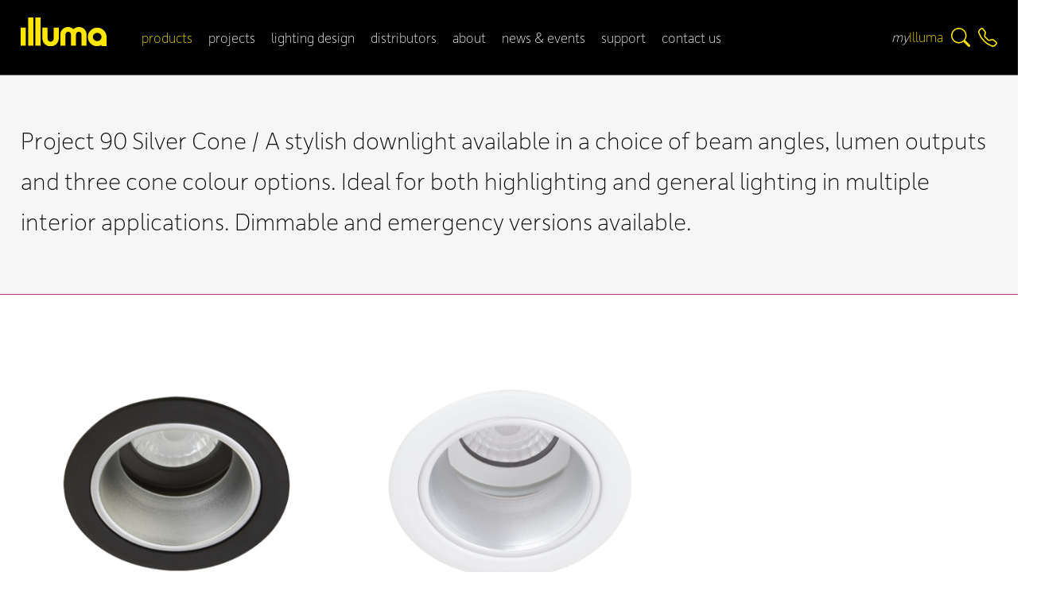

--- FILE ---
content_type: text/html
request_url: https://www.illuma.co.uk/shopsc/project-90-silver-cone/192.htm
body_size: 613414
content:

<!DOCTYPE html>
<html lang="en"><!-- InstanceBegin template="/Templates/nested-1col.dwt" codeOutsideHTMLIsLocked="false" -->
<head>
<meta charset=iso-8859-1">
<meta http-equiv="X-UA-Compatible" content="IE=edge">
<meta http-equiv="imagetoolbar" content="no">
<meta name="viewport" content="width=device-width, initial-scale=1, maximum-scale=1">
<!-- InstanceBeginEditable name="doctitle" -->
<title>Project 90 LED - Silver Cone | Downlights | Illuma Lighting</title><meta name="description" content="Illuma&#039;s Project 90 LED is a diverse downlight range available in six different styles. The Project 90 offers excellent colour rendering. Order yours today." /><meta name="keywords" content="" />
    <link rel="canonical" href="https://www.illuma.co.uk/shopsc/project-90-silver-cone/192.htm" />
    
<!-- InstanceEndEditable -->
<link rel="icon" href="/favicon.ico" type="image/x-icon" />
<link rel="shortcut icon" href="/favicon.ico" type="image/x-icon" />
<link rel="apple-touch-icon" href="/images/apple-touch-icon.png" />
<link rel="apple-touch-icon-precomposed" href="/images/apple-touch-icon.png"/>
<link rel="stylesheet" type="text/css" href="/css/appearance2.css?d=202307052200" />
<link rel="stylesheet" type="text/css" href="/css/layout2.css?d=202307052200" />
<link rel="stylesheet" type="text/css" href="/css/responsive2.css?d=202308251444" />
<!--[if IE]>
  <link rel="stylesheet" type="text/css" href="/css/all-ie-only.css" />
<![endif]-->
<link rel="stylesheet" href="https://use.typekit.net/ddv1jvt.css">
<link rel="stylesheet" href="//code.jquery.com/ui/1.12.1/themes/base/jquery-ui.css">
<link rel="stylesheet" href="https://cdnjs.cloudflare.com/ajax/libs/fancybox/3.3.5/jquery.fancybox.min.css" />

<!-- InstanceBeginEditable name="head" -->
<link rel="stylesheet" href="https://cdn.jsdelivr.net/npm/swiper@9/swiper-bundle.min.css" />
<style type="text/css">
	#navigation ul li #navFirst {
		color:#ffe600;
	}
    .trdata a[href^=tel] {
        color: #000000;
        text-decoration: none;
        pointer-events: none;
    }
    #product-filters {
        background: #f6f6f6;
        padding-top: 60px;
        padding-bottom: 60px;
    }
    #filter-form fieldset div {
        margin: 0;
        width: 100%;
    }
    #filter-form fieldset div div {
        box-sizing: border-box;
        clear: none;
        float: left;
        margin-bottom: 16px;
        padding-right: 15px;
        width: 25%;
    }
    #filter-form fieldset div div label {
        float: left;
        margin-right: 0;
        width: 100%;
    }

    #filter-form fieldset div div select {
        float: left;
        width: 100%;
    }
    #filter-form input {
        background-color: #f6f6f6;
    }
    #filter-form input:not([type=submit]), #filter-form select {
        background-color: #f6f6f6;
        border: none;
        border-radius: 0;;
        border-bottom: 2px solid var(--black);
        transition: all .4s ease;
    }
    #filter-form input.filter-button, #filter-form a.filter-button {
        background-color: #f6f6f6;
        border: 1px solid var(--black);
        color: var(--black);
        cursor: pointer;
        display: block;
        font-size: 1.2em;
        padding: 10px;
        width: 200px;
        text-align: center;
        text-decoration: none;
        transition: background-color 0.8s cubic-bezier(.19,1,.22,1), color 0.8s cubic-bezier(.19,1,.22,1);
    }
    #filter-form input.filter-button:hover, #filter-form a.filter-button:hover {
        background-color: var(--black);
        color: var(--white);
    }
    #related-installations .galleryContainer {
        margin-bottom: 0px;
    }
    #mobile-filters {
        border-bottom: 1px solid var(--black);
        display: none;
        padding: 15px 0;
    }
    #mobile-filter-button {
        display: flex;
        align-items: center;
    }
    #productSliderWrap div.swiper-slide img {
        max-width: 100%;
        height: auto;
    }
    #products-pager {
		background-color: var(--white);
		height: 1px;
		width: 100%;
    	margin: 0 auto;
	}

	#products-pager .swiper-pagination-progressbar-fill {
		background: #b82e92;
	}
    .swiper-horizontal>.swiper-pagination-progressbar, .swiper-pagination-progressbar.swiper-pagination-horizontal, .swiper-pagination-progressbar.swiper-pagination-vertical.swiper-pagination-progressbar-opposite, .swiper-vertical>.swiper-pagination-progressbar.swiper-pagination-progressbar-opposite {
		bottom: 0px;
		top: auto;
	}
    #products-controls {
        display: block;
        float: right;
        width: 80px;
    }
    #swiper-products-prev, #swiper-products-next {
        cursor: pointer;
        display: inline;
        float: left;
        padding: 5px;
        width: 30px;
    }
    .swiper-button-disabled {
        opacity: 0.5;
    }

    @media (min-width: 768px) and (max-width: 1024px) and (orientation: portrait) {
        #filter-form fieldset div div {
            width: 33.3%;
        }
        #icons-key {
            display: inline-block;
        }
    }

    @media (max-width: 767px) {
        #mobile-filters {
            display: block;
        }
        #product-filters {
            display: none;
        }
        #filter-form fieldset div div {
            padding-right: 0;
            width: 100%;
        }
        #icons-key {
            display: inline-block;
        }
        #productDescription .col-6 {
            margin: 0;
            width: 100%;
        }
        #productDescriptionButtons {
            display: block;
        }

        #productDescriptionButtons a, #productDescriptionButtons a:hover, #productDescriptionButtons a:visited {
            display: inline-flex;
            width: 48%;
        }

        #productDescriptionButtons a:nth-of-type(3n) {
            margin-right: 0;
        }

        
    }

    @media (max-width: 576px) {
        #productDescriptionButtons a, #productDescriptionButtons a:hover, #productDescriptionButtons a:visited {
            display: inline-flex;
            width: 98%;
        }

        #productDescriptionButtons a:nth-of-type(3n) {
            margin-right: 2%;
        } 
        #productDescriptionButtons a:nth-of-type(2n) {
            margin-right: 0;
        } 
    }
</style>
<!-- Used to apply colours to WYSIWYG Headings -->

<link rel="stylesheet" type="text/css" href="/css/smoothness/jquery-ui-1.10.3.custom.min.css" />
<link rel="stylesheet" type="text/css" href="/css/colorbox.css" />
<!-- InstanceEndEditable -->
<script src="https://consent.cookiefirst.com/sites/illuma.co.uk-14d69e8a-1485-41f8-b216-c73a11fd7b18/consent.js"></script>
<!-- Analytics Code Start -->
<script>
  (function(i,s,o,g,r,a,m){i['GoogleAnalyticsObject']=r;i[r]=i[r]||function(){
  (i[r].q=i[r].q||[]).push(arguments)},i[r].l=1*new Date();a=s.createElement(o),
  m=s.getElementsByTagName(o)[0];a.async=1;a.src=g;m.parentNode.insertBefore(a,m)
  })(window,document,'script','//www.google-analytics.com/analytics.js','ga');

  ga('create', 'UA-58487426-1', 'auto');
  ga('send', 'pageview');

</script>

<!-- Analytics Code End -->

<!-- GA4 -Google tag (gtag.js) -->
<script async src="https://www.googletagmanager.com/gtag/js?id=G-PDLMVZ4TQX"></script>
<script>
  window.dataLayer = window.dataLayer || [];
  function gtag(){dataLayer.push(arguments);}
  gtag('js', new Date());

  gtag('config', 'G-PDLMVZ4TQX');
</script>

<meta name="p:domain_verify" content="39058f99cf83c6c75a103b0ab4b07f27"/> 
</head>

<body>
<div id="skip-navigation"><a href="#startcontent"><img src="/images/spacer.gif" alt="skip to main content" width="7" height="7"/></a></div>
<div id="wrapper-header" style="background:var(--black) !important;" >
	<div class="wrapper-inner-large">
        <div id="header">
            <div id="header-left">
                <div id="header_graphic"><a href="/"><img src="/images/logo.svg" alt="Illuma" width="108" /></a></div>
            </div>
            <div id="wrapper-navigation">
    <div id="navigation"><a name="mainnavigation" id="mainnavigation"></a>
    <div class="wrap" id="navigation-inner">
        <div class="mobile-close">
            <svg xmlns="http://www.w3.org/2000/svg" width="48" height="48" fill="var(--black)" class="bi bi-x-lg" viewBox="0 0 16 16">
                <path d="M2.146 2.854a.5.5 0 1 1 .708-.708L8 7.293l5.146-5.147a.5.5 0 0 1 .708.708L8.707 8l5.147 5.146a.5.5 0 0 1-.708.708L8 8.707l-5.146 5.147a.5.5 0 0 1-.708-.708L7.293 8 2.146 2.854Z"/>
            </svg>
        </div>
        <ul class="closed">
            <li><a id="navFirst" class="subnavTitle" href="#">products</a>
                <div class="sub closed" id="subProducts">
                    <div class="subNav">
                        <span class="subnav-close">
                            <svg xmlns="http://www.w3.org/2000/svg" width="48" height="48" fill="var(--black)" class="bi bi-x-lg" viewBox="0 0 16 16">
                                <path d="M2.146 2.854a.5.5 0 1 1 .708-.708L8 7.293l5.146-5.147a.5.5 0 0 1 .708.708L8.707 8l5.147 5.146a.5.5 0 0 1-.708.708L8 8.707l-5.146 5.147a.5.5 0 0 1-.708-.708L7.293 8 2.146 2.854Z"/>
                            </svg>
                        </span>
                        <div class="wrapper-inner-large">
                            <span class="nav-title">Products</span>
                           
                            <div class="clearboth"><!-- x --></div>
                            <div id="desktop-nav">
                                <ul><li class="nav_1"><a href="/shopc/spotlights/1.htm"><span>1/</span> spotlights</a></li><li class="nav_2"><a href="/shopc/linear/9.htm"><span>2/</span> linear</a></li><li class="nav_3"><a href="/shopc/track-systems/3.htm"><span>3/</span> track systems</a></li><li class="nav_4"><a href="/shopc/project-downlights/2.htm"><span>4/</span> project downlights</a></li><li class="nav_5"><a href="/shopc/commercial-downlights/5.htm"><span>5/</span> commercial downlights</a></li></ul class="hideOnSmallTablet"><ul class="hideOnSmallTablet"><li class="nav_6"><a href="/shopc/feature/4.htm"><span>6/</span> feature</a></li><li class="nav_7"><a href="/shopc/exterior/10.htm"><span>7/</span> exterior</a></li><li class="nav_8"><a href="/shopc/emergency/6.htm"><span>8/</span> emergency</a></li><li class="nav_9"><a href="/shopc/components/7.htm"><span>9/</span> components</a></li></ul><ul id="navBottom"><li class="navNewProducts"><a href="/new-products.htm">New Products</a></li><li class="navAdvancedSearch"><a href="/product_search.htm" >Advanced Search</a></li><li class="navNettPrices"><a href="/nett-prices.htm">Nett trade price list</a></li></ul>
                            </div>
                            <div id="mobile-nav">
                                <ul><li class="nav_1"><a href="/shopc/spotlights/1.htm"><span>1/</span> spotlights</a></li><li class="nav_2"><a href="/shopc/linear/9.htm"><span>2/</span> linear</a></li><li class="nav_3"><a href="/shopc/track-systems/3.htm"><span>3/</span> track systems</a></li><li class="nav_4"><a href="/shopc/project-downlights/2.htm"><span>4/</span> project downlights</a></li><li class="nav_5"><a href="/shopc/commercial-downlights/5.htm"><span>5/</span> commercial downlights</a></li><li class="nav_6"><a href="/shopc/feature/4.htm"><span>6/</span> feature</a></li><li class="nav_7"><a href="/shopc/exterior/10.htm"><span>7/</span> exterior</a></li><li class="nav_8"><a href="/shopc/emergency/6.htm"><span>8/</span> emergency</a></li><li class="nav_9"><a href="/shopc/components/7.htm"><span>9/</span> components</a></li></ul><ul id="navBottom"><li class="navNewProducts"><a href="/new-products.htm">New Products</a></li><li class="navAdvancedSearch"><a href="/product_search.htm" >Advanced Search</a></li><li class="navNettPrices"><a href="/nett-prices.htm">Nett trade price list</a></li></ul>
                            </div>
                            <div class="clearboth"><!-- x --></div>
                        </div>
                        <div class="clearboth"><!-- x --></div>    
                    </div>        
                </div>        
            </li>
            <li><a id="navInstallations" class="subnavTitle" href="#">projects</a>
                <div class="sub closed" id="subProjects">
                    <div class="subNav">
                        <span class="subnav-close">
                            <svg xmlns="http://www.w3.org/2000/svg" width="48" height="48" fill="var(--black)" class="bi bi-x-lg" viewBox="0 0 16 16">
                                <path d="M2.146 2.854a.5.5 0 1 1 .708-.708L8 7.293l5.146-5.147a.5.5 0 0 1 .708.708L8.707 8l5.147 5.146a.5.5 0 0 1-.708.708L8 8.707l-5.146 5.147a.5.5 0 0 1-.708-.708L7.293 8 2.146 2.854Z"/>
                            </svg>
                        </span>
                        <div class="wrapper-inner-large">
                            <span class="nav-title">Projects</span>
                           
                            <div class="clearboth"><!-- x --></div>
                            <ul>
                               <li class="nav_white"><a href="/case-studies.htm"><span>1/</span> case studies</a></li>
                               <li class="nav_white"><a href="/installations.htm"><span>2/</span> installations</a></li>
                               <li class="nav_white"><a href="/videos.htm"><span>3/</span> videos</a></li>
                            </ul>
                            <div class="clearboth"><!-- x --></div> 
                        </div>
                        <div class="clearboth"><!-- x --></div>
                    </div>      
                </div>    
            </li>
            
            <li><a id="navDesign" href="/design-service.htm">lighting design</a></li>
            <li><a id="navDistributor" href="/distributor-finder.htm">distributors</a></li>
            <li><a id="navAbout" class="subnavTitle" href="#">about</a>
                <div class="sub closed" id="subAbout">
                    <div class="subNav">
                        <span class="subnav-close">
                            <svg xmlns="http://www.w3.org/2000/svg" width="48" height="48" fill="var(--black)" class="bi bi-x-lg" viewBox="0 0 16 16">
                                <path d="M2.146 2.854a.5.5 0 1 1 .708-.708L8 7.293l5.146-5.147a.5.5 0 0 1 .708.708L8.707 8l5.147 5.146a.5.5 0 0 1-.708.708L8 8.707l-5.146 5.147a.5.5 0 0 1-.708-.708L7.293 8 2.146 2.854Z"/>
                            </svg>
                        </span>
                        <div class="wrapper-inner-large">
                            <span class="nav-title">About</span>
                            
                            <div class="clearboth"><!-- x --></div>
                            <ul><li class="nav_white"><a href="/about.htm"><span>1/</span> about illuma</a></li><li class="nav_white"><a href="/about/mission--values/1.htm"><span>2/</span> mission &#038; values</a></li><li class="nav_white"><a href="/about/quality--compliance/2.htm"><span>3/</span> quality &#038; compliance</a></li><li class="nav_white"><a href="/about/design--development/10.htm"><span>4/</span> design &#038; development</a></li><li class="nav_white"><a href="/about/the-team/6.htm"><span>5/</span> the team</a></li></ul class="hideOnSmallTablet"><ul class="hideOnSmallTablet"><li class="nav_white"><a href="/about/our-services/11.htm"><span>6/</span> our services</a></li><li class="nav_white"><a href="/about/summary/12.htm"><span>7/</span> summary</a></li><li class="nav_white"><a href="/about/international/9.htm"><span>8/</span> international</a></li><li class="nav_white"><a href="/about/searchlight-electric/8.htm"><span>9/</span> searchlight electric</a></li><li class="nav_white"><a href="/about/careers/7.htm"><span>10/</span> careers</a></li></ul>
                            <div class="clearboth"><!-- x --></div> 
                        </div>
                        <div class="clearboth"><!-- x --></div>
                    </div>      
                </div>
            </li>
            <li><a id="navNews" href="/news.htm">news &amp; events</a></li>
            <li><a id="navSupport" href="/support.htm">support</a></li>
            <!--<li><a id="navCatalogue" href="/catalogue.htm">catalogue</a></li>-->
            <li><a id="navContact" href="/contact.htm">contact us</a></li>
        </ul>
    </div>
</div>
</div>
            <div id="header-right">
                <div id="nav-icon">
                    <span></span>
                    <span></span>
                    <span></span>
                    <span></span>
                </div>
                <ul>
                    <li id="myIllumaDesktop"><a href="/members.htm"><em>my</em><span class="yellowtext"><span class="capitalize">I</span>lluma</span></a></li>
                    <!--<li id="myIllumaMobile"><a href="/members.htm"><svg xmlns="http://www.w3.org/2000/svg" width="24" height="24" fill="#ffe603"  class="bi bi-person-workspace" viewBox="0 0 16 16">
                        <path d="M4 16s-1 0-1-1 1-4 5-4 5 3 5 4-1 1-1 1H4Zm4-5.95a2.5 2.5 0 1 0 0-5 2.5 2.5 0 0 0 0 5Z"/>
                        <path d="M2 1a2 2 0 0 0-2 2v9.5A1.5 1.5 0 0 0 1.5 14h.653a5.373 5.373 0 0 1 1.066-2H1V3a1 1 0 0 1 1-1h12a1 1 0 0 1 1 1v9h-2.219c.554.654.89 1.373 1.066 2h.653a1.5 1.5 0 0 0 1.5-1.5V3a2 2 0 0 0-2-2H2Z"/>
                      </svg></a>
                    </li>-->
                    <li>
                        <a id="searchIcon" href="#">
                            <svg xmlns="http://www.w3.org/2000/svg" width="24" height="24" fill="#ffe603" class="bi bi-search" viewBox="0 0 16 16">
                                <path d="M11.742 10.344a6.5 6.5 0 1 0-1.397 1.398h-.001c.03.04.062.078.098.115l3.85 3.85a1 1 0 0 0 1.415-1.414l-3.85-3.85a1.007 1.007 0 0 0-.115-.1zM12 6.5a5.5 5.5 0 1 1-11 0 5.5 5.5 0 0 1 11 0z"/>
                            </svg>
                        </a>
                    </li>
                    <li>
                        <a id="phoneIcon" href="tel:+441332818200">
                            <svg xmlns="http://www.w3.org/2000/svg" width="24" height="24" fill="#ffe603" class="bi bi-telephone" viewBox="0 0 16 16">
                                <path d="M3.654 1.328a.678.678 0 0 0-1.015-.063L1.605 2.3c-.483.484-.661 1.169-.45 1.77a17.568 17.568 0 0 0 4.168 6.608 17.569 17.569 0 0 0 6.608 4.168c.601.211 1.286.033 1.77-.45l1.034-1.034a.678.678 0 0 0-.063-1.015l-2.307-1.794a.678.678 0 0 0-.58-.122l-2.19.547a1.745 1.745 0 0 1-1.657-.459L5.482 8.062a1.745 1.745 0 0 1-.46-1.657l.548-2.19a.678.678 0 0 0-.122-.58L3.654 1.328zM1.884.511a1.745 1.745 0 0 1 2.612.163L6.29 2.98c.329.423.445.974.315 1.494l-.547 2.19a.678.678 0 0 0 .178.643l2.457 2.457a.678.678 0 0 0 .644.178l2.189-.547a1.745 1.745 0 0 1 1.494.315l2.306 1.794c.829.645.905 1.87.163 2.611l-1.034 1.034c-.74.74-1.846 1.065-2.877.702a18.634 18.634 0 0 1-7.01-4.42 18.634 18.634 0 0 1-4.42-7.009c-.362-1.03-.037-2.137.703-2.877L1.885.511z"/>
                            </svg>
                        </a>
                    </li>
                </ul>
                <div id="head-phone">
                    <p>+44(0)1332818200</p>
                </div>
                
            </div>
            <div class="clearboth"><!-- x --></div>
        </div>
        </div>
</div>

<!-- InstanceBeginEditable name="content" -->
    	
        
        
        <div class="wrapper-content" style="border-bottom: 1px solid #b82e92"; id="productText">
        	<div class="wrapper-inner-large">
                <p>Project 90 Silver Cone /&nbsp;A stylish downlight available in a choice of beam angles, lumen outputs and three cone colour options. Ideal for both highlighting and general lighting in multiple interior applications. Dimmable and emergency versions available.</p>        	
            </div>
        </div>
            
        <div class="wrapper-content" id="product-slider-container">
			<div class="wrapper-inner-large">
                <div class="col col-12">
                    <div class="swiper" id="productSliderWrap">
                        <div class="swiper-wrapper" id="productSlider">
                            <div class="swiper-slide"><img src="https://res.cloudinary.com/searchlight/image/upload/h_480,w_480/v1682081374/ILLUMA/UC4/web/project-downlights/project-90-led--silver-cone/project-90-led--silver-cone_1.png" alt="Project 90 Silver Cone" width="480" height="480"/><div class="swiper-caption"><span>Project 90 Silver Cone, Black Bezel</span></div></div><div class="swiper-slide"><img src="https://res.cloudinary.com/searchlight/image/upload/h_480,w_480/v1682081379/ILLUMA/UC4/web/project-downlights/project-90-led--silver-cone/project-90-led--silver-cone_2.png" alt="Project 90 Silver Cone" width="480" height="480"/><div class="swiper-caption"><span>Project 90 Silver Cone, White Bezel</span></div></div>
                            
                        </div> 
                        <div class="clearboth"><!-- x --></div>
                        <div id="products-pager"></div>
                        <div class="clearboth"><!-- x --></div>
                    </div>
                    <div class="clearboth"><!-- x --></div>
                    <div id="products-controls">
                        <div id="swiper-products-prev">
                            <svg xmlns="http://www.w3.org/2000/svg" width="30" height="30" fill="#b82e92" class="bi bi-chevron-left" viewBox="0 0 16 16">
                                <path fill-rule="evenodd" d="M11.354 1.646a.5.5 0 0 1 0 .708L5.707 8l5.647 5.646a.5.5 0 0 1-.708.708l-6-6a.5.5 0 0 1 0-.708l6-6a.5.5 0 0 1 .708 0z"/>
                            </svg>
                        </div>
                        <div id="swiper-products-next">
                            <svg xmlns="http://www.w3.org/2000/svg" width="30" height="30" fill="#b82e92" class="bi bi-chevron-right" viewBox="0 0 16 16">
                                <path fill-rule="evenodd" d="M4.646 1.646a.5.5 0 0 1 .708 0l6 6a.5.5 0 0 1 0 .708l-6 6a.5.5 0 0 1-.708-.708L10.293 8 4.646 2.354a.5.5 0 0 1 0-.708z"/>
                            </svg>
                        </div>
                        <div class="clearboth"><!-- x --></div>
                    </div> 
                    <div class="clearboth"><!-- x --></div>  
                    
                </div>
                <div class="clearboth"><!-- x --></div> 
            </div>
        </div>
        <div class="wrapper-content" id="productDescriptionContainer">
			<div class="wrapper-inner-large"> 
                <div class="col col-12" id="descContainer">
                    <div class="productContent" id="productDescription">
                        <h2 style="color: #b82e92 !important;">Product details &amp; features</h2>
                        <div class="col col-6 col-no-margin">
                            <p>The Project 90 Silver Cone project downlight range is the ideal choice for retail lighting solutions, commercial lighting solutions and many other applications. This retail downlight range is ideal for highlighting and general lighting applications that require a high CRI.</p>
<ul style="list-style-type: square;">
<li>LED head is in a fixed vertical position on all emergency versions.</li>
<li>Dimming LED systems are complex. Check compatibility of dimmer with the dimmer manufacturer before purchase.</li>
<li>Other dimmable options may be available upon request.</li>
<li>/DL dimmable options only suitable for use LED Leading Edge/Trailing Edge LED dimmers only.</li>
<li>Emergency products with a shallow recess can be complex. Check compatibility before purchase.</li>
</ul>
                            <div class="clearboth"><!-- x --></div>
                        </div>
                        <div class="col col-6" id="product-features"> 
                            <h3>Options available:</h3><div class="feature-icon"><h4>Lumen output</h4><img src="https://res.cloudinary.com/searchlight/image/upload/h_80/v1686836209/ILLUMA/UC4/web/feature%20icons/project-90-lumens.png" alt="Lumen output" height="80"/></div><div class="feature-icon"><h4>Beam angles</h4><img src="https://res.cloudinary.com/searchlight/image/upload/h_80/v1686836209/ILLUMA/UC4/web/feature%20icons/project-90-angle.png" alt="Beam angles" height="80"/></div><div class="feature-icon"><h4>Colour temp.</h4><img src="https://res.cloudinary.com/searchlight/image/upload/h_80/v1686836229/ILLUMA/UC4/web/feature%20icons/colour-temp-2.7-3-4k.png" alt="Colour temp." height="80"/></div><div class="feature-icon"><h4>Bezel sizes</h4><img src="https://res.cloudinary.com/searchlight/image/upload/h_80/v1686836207/ILLUMA/UC4/web/feature%20icons/1-size-bezel.png" alt="Bezel sizes" height="80"/></div><div class="feature-icon"><h4>Bezel colour</h4><img src="https://res.cloudinary.com/searchlight/image/upload/h_80/v1686836236/ILLUMA/UC4/web/feature%20icons/white-black.png" alt="Bezel colour" height="80"/></div><div class="feature-icon"><h4>Emergency</h4><img src="https://res.cloudinary.com/searchlight/image/upload/h_80/v1686836219/ILLUMA/UC4/web/feature%20icons/emergency.png" alt="Emergency" height="80"/></div><div class="feature-icon"><h4>Cone options</h4><img src="https://res.cloudinary.com/searchlight/image/upload/h_80/v1686836206/ILLUMA/UC4/web/feature%20icons/silver-cone.png" alt="Cone options" height="80"/></div><div class="clearboth"><!-- x --></div><h3>Specification:</h3><div class="feature-icon"><h4>LED chip / CRI</h4><img src="https://res.cloudinary.com/searchlight/image/upload/h_80/v1686836223/ILLUMA/UC4/web/feature%20icons/cri-90-cree.png" alt="LED chip / CRI" height="80"/></div><div class="feature-icon"><h4>IP rating</h4><img src="https://res.cloudinary.com/searchlight/image/upload/h_80/v1686836201/ILLUMA/UC4/web/feature%20icons/ip20.png" alt="IP rating" height="80"/></div><div class="feature-icon"><h4>Recessed</h4><img src="https://res.cloudinary.com/searchlight/image/upload/h_80/v1686836222/ILLUMA/UC4/web/feature%20icons/recessed.png" alt="Recessed" height="80"/></div><div class="feature-icon"><h4>Anti-glare</h4><img src="https://res.cloudinary.com/searchlight/image/upload/h_80/v1686836217/ILLUMA/UC4/web/feature%20icons/anti-glare-3.png" alt="Anti-glare" height="80"/></div><div class="feature-icon"><h4>Driver</h4><img src="https://res.cloudinary.com/searchlight/image/upload/h_80/v1687862453/ILLUMA/UC4/web/feature%20icons/inluded_icon.png" alt="Driver" height="80"/></div><div class="feature-icon"><h4>Cut-out �</h4><img src="https://res.cloudinary.com/searchlight/image/upload/h_80/v1686836184/ILLUMA/UC4/web/feature%20icons/cutout-75mm.png" alt="Cut-out �" height="80"/></div><div class="feature-icon"><h4>Dimming options</h4><img src="https://res.cloudinary.com/searchlight/image/upload/h_80/v1686836202/ILLUMA/UC4/web/feature%20icons/dali-2-dimming.png" alt="Dimming options" height="80"/></div><div class="feature-icon"><h4>Dimming options</h4><img src="https://res.cloudinary.com/searchlight/image/upload/h_80/v1686836188/ILLUMA/UC4/web/feature%20icons/casambi.png" alt="Dimming options" height="80"/></div><div class="feature-icon"><h4>Dimming options</h4><img src="https://res.cloudinary.com/searchlight/image/upload/h_80/v1686836186/ILLUMA/UC4/web/feature%20icons/leading-trailing-edge-dimming.png" alt="Dimming options" height="80"/></div><div class="clearboth"><!-- x --></div>
                        	                       

                            <div class="clearboth"><!-- x --></div>                     
                        </div>
                        <div class="clearboth"><!-- x --></div>
                    </div>
                    <div class="clearboth"><!-- x --></div>
                </div>
                <div class="col col-12 col-no-margin">
                    <div id="productDescriptionButtons">

                        <a id="dimensions" data-fancybox="dimensions" href="https://res.cloudinary.com/searchlight/image/upload/h_480,w_480/v1682081399/ILLUMA/UC4/web/project-downlights/project-90-led--silver-cone/project-90-led--silver-cone_19.png" data-bg="#262627" class="button-2" style="border-bottom: 1px solid #b82e92";>Dimensions &gt;</a><a id="video" data-fancybox="video" data-width="640" data-height="360" href="https://youtu.be/VWwuOV_u-q8" class="button-3" style="border-bottom: 1px solid #b82e92";>Play product video &gt;<img src="/images/yt_logo.png" alt="Play Video" width="80" height="18"></a><a id="bim" href="/downloads/bim.asp?id=97" class="button-4" style="border-bottom: 1px solid #b82e92";>Download <img src="/images/illuma-bim-logo.png" alt="Illuma Bim" width="97" height="18"> file &gt;</a><a src="#"  data-fancybox data-type="ajax" data-id="2" data-range="192" href="javascript:;" class="gallery-view application button-5" style="border-bottom: 1px solid #b82e92";>View installation images &gt;</a>
                        <a id="distributorLink" href="/distributor-finder.htm" style="border-bottom: 1px solid #b82e92";>Find a distributor &gt;</a>
                        <div class="clearboth"><!-- x --></div>              
                    </div>
                    <div class="clearboth"><!-- x --></div>		         
                </div>
                <div class="clearboth"><!-- x --></div>                 		
            </div>
            <div class="clearboth"><!-- x --></div>
        </div>
        
    <div class="clearboth"><!-- x --></div>
        
    <div class="wrapper-content">
        <div class="wrapper-inner-large">
            <div class="col col-12">
                
                    <h1 class="h1 lighttext" style="color: #b82e92 !important;">Project 90 Silver Cone product selector</h1>
                
                
                <p>Select your options from the dropdowns in the filter row to create your product code.</p>
                <div class="clearboth"><!-- x --></div>
            </div>
            <div class="clearboth"><!-- x --></div>
        </div>
    </div>

    <div class="clearboth"><!-- x --></div>

    <div class="wrapper-content" id="mobile-filters">
        <div class="wrapper-inner-large">
            <div id="mobile-filter-button">
                <svg xmlns="http://www.w3.org/2000/svg" width="32" height="32" fill="var(--black)" class="bi bi-filter" viewBox="0 0 16 16">
                    <path d="M6 10.5a.5.5 0 0 1 .5-.5h3a.5.5 0 0 1 0 1h-3a.5.5 0 0 1-.5-.5zm-2-3a.5.5 0 0 1 .5-.5h7a.5.5 0 0 1 0 1h-7a.5.5 0 0 1-.5-.5zm-2-3a.5.5 0 0 1 .5-.5h11a.5.5 0 0 1 0 1h-11a.5.5 0 0 1-.5-.5z"/>
                </svg> Filter results
            </div>
            <div class="clearboth"><!-- x --></div>
        </div>
        <div class="clearboth"><!-- x --></div>
    </div>

    <div class="clearboth"><!-- x --></div>
    <div class="wrapper-content" id="product-filters">
        <div class="wrapper-inner-large">        
            <form action="/shopsc/project-90-silver-cone/192.htm" id="filter-form" method="get">
                <fieldset>
                    <div>
                        <div><label for="m_lumens">Lumen Output(lm)</label><select name="m_lumens"  class="contactInput filter-select" id="m_lumens">
<option value="" >Any</option>
<option value="625" >625</option>
<option value="925" >925</option>
</select>
</div><div><label for="m_beam">Beam Angle(�)</label><select name="m_beam"  class="contactInput filter-select" id="m_beam">
<option value="" >Any</option>
<option value="24" >24</option>
<option value="38" >38</option>
<option value="60" >60</option>
</select>
</div><div><label for="m_temperature">Colour Temperature</label><select name="m_temperature"  class="contactInput filter-select" id="m_temperature">
<option value="" >Any</option>
<option value="Extra Warm White" >Extra Warm White</option>
<option value="Neutral White" >Neutral White</option>
<option value="Warm White" >Warm White</option>
</select>
</div><div><label for="m_fittingcolour">Body Colour</label><select name="m_fittingcolour"  class="contactInput filter-select" id="m_fittingcolour">
<option value="" >Any</option>
<option value="Black" >Black</option>
<option value="White" >White</option>
</select>
</div><div><label for="m_dimmer">Dimmability</label><select name="m_dimmer"  class="contactInput filter-select" id="m_dimmer">
<option value="" >Any</option>
<option value="DALI Dimmable" >DALI Dimmable</option>
<option value="Leading/Trailing Edge Dimmable" >Leading/Trailing Edge Dimmable</option>
</select>
</div><div><label for="m_emergency">Emergency</label><select name="m_emergency"  class="contactInput filter-select" id="m_emergency">
<option value="" >Any</option>
<option value="-" >-</option>
<option value="Emergency" >Emergency</option>
</select>
</div>
                    </div>
                </fieldset>
                <fieldset>
                    <div>
                        <a href="/shopsc/project-90-silver-cone/192.htm" class="filter-button">Clear Filters</a>
                    </div>
                </fieldset>
                
            </form>
            <div class="clearboth"><!-- x --></div>
        </div>
        <div class="clearboth"><!-- x --></div>
    </div> 

    <div class="clearboth"><!-- x --></div>

    <div class="wrapper-content">
        <div class="wrapper-inner-large"> 
            <div class="clearboth"><!-- x --></div>
            <div id="my-projects"></div>
            <div id="icons-key"><h3><strong>Key:</strong></h3><div class="icon"><div class="icon-image"><svg xmlns="http://www.w3.org/2000/svg" width="20" height="20" fill="currentColor" class="bi bi-repeat" viewBox="0 0 16 16"><path d="M11 5.466V4H5a4 4 0 0 0-3.584 5.777.5.5 0 1 1-.896.446A5 5 0 0 1 5 3h6V1.534a.25.25 0 0 1 .41-.192l2.36 1.966c.12.1.12.284 0 .384l-2.36 1.966a.25.25 0 0 1-.41-.192Zm3.81.086a.5.5 0 0 1 .67.225A5 5 0 0 1 11 13H5v1.466a.25.25 0 0 1-.41.192l-2.36-1.966a.25.25 0 0 1 0-.384l2.36-1.966a.25.25 0 0 1 .41.192V12h6a4 4 0 0 0 3.585-5.777.5.5 0 0 1 .225-.67Z"/></svg></div><div class="icon-title"><p>Add to Product Comparison</p></div></div><div class="icon"><div class="icon-image"><svg xmlns="http://www.w3.org/2000/svg" width="20" height="20" fill="currentColor" class="bi bi-building-add" viewBox="0 0 16 16"><path d="M12.5 16a3.5 3.5 0 1 0 0-7 3.5 3.5 0 0 0 0 7Zm.5-5v1h1a.5.5 0 0 1 0 1h-1v1a.5.5 0 0 1-1 0v-1h-1a.5.5 0 0 1 0-1h1v-1a.5.5 0 0 1 1 0Z"/><path d="M2 1a1 1 0 0 1 1-1h10a1 1 0 0 1 1 1v6.5a.5.5 0 0 1-1 0V1H3v14h3v-2.5a.5.5 0 0 1 .5-.5H8v4H3a1 1 0 0 1-1-1V1Z"/><path d="M4.5 2a.5.5 0 0 0-.5.5v1a.5.5 0 0 0 .5.5h1a.5.5 0 0 0 .5-.5v-1a.5.5 0 0 0-.5-.5h-1Zm3 0a.5.5 0 0 0-.5.5v1a.5.5 0 0 0 .5.5h1a.5.5 0 0 0 .5-.5v-1a.5.5 0 0 0-.5-.5h-1Zm3 0a.5.5 0 0 0-.5.5v1a.5.5 0 0 0 .5.5h1a.5.5 0 0 0 .5-.5v-1a.5.5 0 0 0-.5-.5h-1Zm-6 3a.5.5 0 0 0-.5.5v1a.5.5 0 0 0 .5.5h1a.5.5 0 0 0 .5-.5v-1a.5.5 0 0 0-.5-.5h-1Zm3 0a.5.5 0 0 0-.5.5v1a.5.5 0 0 0 .5.5h1a.5.5 0 0 0 .5-.5v-1a.5.5 0 0 0-.5-.5h-1Zm3 0a.5.5 0 0 0-.5.5v1a.5.5 0 0 0 .5.5h1a.5.5 0 0 0 .5-.5v-1a.5.5 0 0 0-.5-.5h-1Zm-6 3a.5.5 0 0 0-.5.5v1a.5.5 0 0 0 .5.5h1a.5.5 0 0 0 .5-.5v-1a.5.5 0 0 0-.5-.5h-1Zm3 0a.5.5 0 0 0-.5.5v1a.5.5 0 0 0 .5.5h1a.5.5 0 0 0 .5-.5v-1a.5.5 0 0 0-.5-.5h-1Z"/></svg></div><div class="icon-title"><p>Add to <em>my</em> Illuma Project</p></div></div><div class="icon"><div class="icon-image"><svg xmlns="http://www.w3.org/2000/svg" width="20" height="20" fill="currentColor" class="bi bi-heart" viewBox="0 0 16 16"><path d="m8 2.748-.717-.737C5.6.281 2.514.878 1.4 3.053c-.523 1.023-.641 2.5.314 4.385.92 1.815 2.834 3.989 6.286 6.357 3.452-2.368 5.365-4.542 6.286-6.357.955-1.886.838-3.362.314-4.385C13.486.878 10.4.28 8.717 2.01L8 2.748zM8 15C-7.333 4.868 3.279-3.04 7.824 1.143c.06.055.119.112.176.171a3.12 3.12 0 0 1 .176-.17C12.72-3.042 23.333 4.867 8 15z"/></svg></div><div class="icon-title"><p>Add to <em>my</em> Illuma Favourites</p></div></div><div class="icon"><div class="icon-image"><img src="/images/iesicon-small.png" alt="IES File" width="24" height="24" /></div><div class="icon-title"><p>IES File</p></div></div><div class="icon"><div class="icon-image"><img src="/images/ldticon-small.png" alt="LDT File" width="24" height="24" /></div><div class="icon-title"><p>LDT File</p></div></div><div class="icon"><div class="icon-image"><img src="/images/pdficon-small.png" alt="PDF Icon" width="24" height="24" /></div><div class="icon-title"><p>Technical Data Sheet</p></div></div><div class="clearboth"><!-- x --></div></div>
            <div class="clearboth"><!-- x --></div>
        </div>
        <div class="clearboth"><!-- x --></div>
    </div> 

    <div class="clearboth"><!-- x --></div>

    <div class="wrapper-content">
        <div class="wrapper-inner-large">  

      	<p id="errors" class="redtext"></p><table class="table"><tr class="thead"><th id="productNo">No.</th><th>Product Code</th><th class="">Lumen Output(lm)</th><th class="">Beam Angle(&deg;)</th><th class="">Colour Temperature</th><th class="">Body Colour</th><th class="">Dimmability</th><th class="">Emergency</th><th class="lastColumn">Downloads</th></tr><tr class="trdata"  data-m_lumens="925"  data-m_beam="24"  data-m_temperature="Extra Warm White"  data-m_fittingcolour="White"  data-m_dimmer="Leading/Trailing Edge Dimmable"  data-m_emergency="-" ><td class="hideOnSmallTablet">1</td><td class="productHead" data-title="1. Product Code">D161024-WH/DL/927<br><a href="#"  class="addtocomparison"  data-id="7057" data-category="2"><svg xmlns="http://www.w3.org/2000/svg" width="16" height="16" fill="currentColor" class="bi bi-repeat" viewBox="0 0 16 16"><path d="M11 5.466V4H5a4 4 0 0 0-3.584 5.777.5.5 0 1 1-.896.446A5 5 0 0 1 5 3h6V1.534a.25.25 0 0 1 .41-.192l2.36 1.966c.12.1.12.284 0 .384l-2.36 1.966a.25.25 0 0 1-.41-.192Zm3.81.086a.5.5 0 0 1 .67.225A5 5 0 0 1 11 13H5v1.466a.25.25 0 0 1-.41.192l-2.36-1.966a.25.25 0 0 1 0-.384l2.36-1.966a.25.25 0 0 1 .41.192V12h6a4 4 0 0 0 3.585-5.777.5.5 0 0 1 .225-.67Z"/></svg></a>  <a class="addtoproject" href="#"  data-id="7057"><svg xmlns="http://www.w3.org/2000/svg" width="16" height="16" fill="currentColor" class="bi bi-building-add" viewBox="0 0 16 16"><path d="M12.5 16a3.5 3.5 0 1 0 0-7 3.5 3.5 0 0 0 0 7Zm.5-5v1h1a.5.5 0 0 1 0 1h-1v1a.5.5 0 0 1-1 0v-1h-1a.5.5 0 0 1 0-1h1v-1a.5.5 0 0 1 1 0Z"/><path d="M2 1a1 1 0 0 1 1-1h10a1 1 0 0 1 1 1v6.5a.5.5 0 0 1-1 0V1H3v14h3v-2.5a.5.5 0 0 1 .5-.5H8v4H3a1 1 0 0 1-1-1V1Z"/><path d="M4.5 2a.5.5 0 0 0-.5.5v1a.5.5 0 0 0 .5.5h1a.5.5 0 0 0 .5-.5v-1a.5.5 0 0 0-.5-.5h-1Zm3 0a.5.5 0 0 0-.5.5v1a.5.5 0 0 0 .5.5h1a.5.5 0 0 0 .5-.5v-1a.5.5 0 0 0-.5-.5h-1Zm3 0a.5.5 0 0 0-.5.5v1a.5.5 0 0 0 .5.5h1a.5.5 0 0 0 .5-.5v-1a.5.5 0 0 0-.5-.5h-1Zm-6 3a.5.5 0 0 0-.5.5v1a.5.5 0 0 0 .5.5h1a.5.5 0 0 0 .5-.5v-1a.5.5 0 0 0-.5-.5h-1Zm3 0a.5.5 0 0 0-.5.5v1a.5.5 0 0 0 .5.5h1a.5.5 0 0 0 .5-.5v-1a.5.5 0 0 0-.5-.5h-1Zm3 0a.5.5 0 0 0-.5.5v1a.5.5 0 0 0 .5.5h1a.5.5 0 0 0 .5-.5v-1a.5.5 0 0 0-.5-.5h-1Zm-6 3a.5.5 0 0 0-.5.5v1a.5.5 0 0 0 .5.5h1a.5.5 0 0 0 .5-.5v-1a.5.5 0 0 0-.5-.5h-1Zm3 0a.5.5 0 0 0-.5.5v1a.5.5 0 0 0 .5.5h1a.5.5 0 0 0 .5-.5v-1a.5.5 0 0 0-.5-.5h-1Z"/></svg></a> <a class="addtowishlist" href="#"  data-id="7057"><svg xmlns="http://www.w3.org/2000/svg" width="16" height="16" fill="currentColor" class="bi bi-heart" viewBox="0 0 16 16"><path d="m8 2.748-.717-.737C5.6.281 2.514.878 1.4 3.053c-.523 1.023-.641 2.5.314 4.385.92 1.815 2.834 3.989 6.286 6.357 3.452-2.368 5.365-4.542 6.286-6.357.955-1.886.838-3.362.314-4.385C13.486.878 10.4.28 8.717 2.01L8 2.748zM8 15C-7.333 4.868 3.279-3.04 7.824 1.143c.06.055.119.112.176.171a3.12 3.12 0 0 1 .176-.17C12.72-3.042 23.333 4.867 8 15z"/></svg></a> <a href="#" id="1" class="showOnSmallTablet showProduct">&nbsp;</a></td><td class="productBody product_1 " data-title="Lumen Output(lm)">925</td><td class="productBody product_1 " data-title="Beam Angle(&deg;)">24</td><td class="productBody product_1 " data-title="Colour Temperature">Extra Warm White</td><td class="productBody product_1 " data-title="Body Colour">White</td><td class="productBody product_1 " data-title="Dimmability">Leading/Trailing Edge Dimmable</td><td class="productBody product_1 " data-title="Emergency">-</td><td class="productBody product_1 lastColumn downloadIcon" data-title="Downloads"><a class="link-2" href="/downloads/ies.asp?id=7057&pos=&dir=s_products"><img src="/images/iesicon-small.png" alt="IES" width="24" height="24" title="IES File" /></a><a class="link-2" href="/downloads/ldt.asp?id=7057&pos=&dir=s_products"><img src="/images/ldticon-small.png" alt="LDT" width="24" height="24" title="LDT File" /></a><a class="link-2" data-id="7057" href="/downloads/pdf_datasheet.asp?id=7057"><img src="/images/pdficon-small.png" alt="PDF" width="24" height="24" title="Technical Data Sheet" /></a></td></tr><tr class="trdata"  data-m_lumens="925"  data-m_beam="24"  data-m_temperature="Warm White"  data-m_fittingcolour="White"  data-m_dimmer="Leading/Trailing Edge Dimmable"  data-m_emergency="-" ><td class="hideOnSmallTablet">2</td><td class="productHead" data-title="2. Product Code">D161024-WH/DL/930<br><a href="#"  class="addtocomparison"  data-id="7058" data-category="2"><svg xmlns="http://www.w3.org/2000/svg" width="16" height="16" fill="currentColor" class="bi bi-repeat" viewBox="0 0 16 16"><path d="M11 5.466V4H5a4 4 0 0 0-3.584 5.777.5.5 0 1 1-.896.446A5 5 0 0 1 5 3h6V1.534a.25.25 0 0 1 .41-.192l2.36 1.966c.12.1.12.284 0 .384l-2.36 1.966a.25.25 0 0 1-.41-.192Zm3.81.086a.5.5 0 0 1 .67.225A5 5 0 0 1 11 13H5v1.466a.25.25 0 0 1-.41.192l-2.36-1.966a.25.25 0 0 1 0-.384l2.36-1.966a.25.25 0 0 1 .41.192V12h6a4 4 0 0 0 3.585-5.777.5.5 0 0 1 .225-.67Z"/></svg></a>  <a class="addtoproject" href="#"  data-id="7058"><svg xmlns="http://www.w3.org/2000/svg" width="16" height="16" fill="currentColor" class="bi bi-building-add" viewBox="0 0 16 16"><path d="M12.5 16a3.5 3.5 0 1 0 0-7 3.5 3.5 0 0 0 0 7Zm.5-5v1h1a.5.5 0 0 1 0 1h-1v1a.5.5 0 0 1-1 0v-1h-1a.5.5 0 0 1 0-1h1v-1a.5.5 0 0 1 1 0Z"/><path d="M2 1a1 1 0 0 1 1-1h10a1 1 0 0 1 1 1v6.5a.5.5 0 0 1-1 0V1H3v14h3v-2.5a.5.5 0 0 1 .5-.5H8v4H3a1 1 0 0 1-1-1V1Z"/><path d="M4.5 2a.5.5 0 0 0-.5.5v1a.5.5 0 0 0 .5.5h1a.5.5 0 0 0 .5-.5v-1a.5.5 0 0 0-.5-.5h-1Zm3 0a.5.5 0 0 0-.5.5v1a.5.5 0 0 0 .5.5h1a.5.5 0 0 0 .5-.5v-1a.5.5 0 0 0-.5-.5h-1Zm3 0a.5.5 0 0 0-.5.5v1a.5.5 0 0 0 .5.5h1a.5.5 0 0 0 .5-.5v-1a.5.5 0 0 0-.5-.5h-1Zm-6 3a.5.5 0 0 0-.5.5v1a.5.5 0 0 0 .5.5h1a.5.5 0 0 0 .5-.5v-1a.5.5 0 0 0-.5-.5h-1Zm3 0a.5.5 0 0 0-.5.5v1a.5.5 0 0 0 .5.5h1a.5.5 0 0 0 .5-.5v-1a.5.5 0 0 0-.5-.5h-1Zm3 0a.5.5 0 0 0-.5.5v1a.5.5 0 0 0 .5.5h1a.5.5 0 0 0 .5-.5v-1a.5.5 0 0 0-.5-.5h-1Zm-6 3a.5.5 0 0 0-.5.5v1a.5.5 0 0 0 .5.5h1a.5.5 0 0 0 .5-.5v-1a.5.5 0 0 0-.5-.5h-1Zm3 0a.5.5 0 0 0-.5.5v1a.5.5 0 0 0 .5.5h1a.5.5 0 0 0 .5-.5v-1a.5.5 0 0 0-.5-.5h-1Z"/></svg></a> <a class="addtowishlist" href="#"  data-id="7058"><svg xmlns="http://www.w3.org/2000/svg" width="16" height="16" fill="currentColor" class="bi bi-heart" viewBox="0 0 16 16"><path d="m8 2.748-.717-.737C5.6.281 2.514.878 1.4 3.053c-.523 1.023-.641 2.5.314 4.385.92 1.815 2.834 3.989 6.286 6.357 3.452-2.368 5.365-4.542 6.286-6.357.955-1.886.838-3.362.314-4.385C13.486.878 10.4.28 8.717 2.01L8 2.748zM8 15C-7.333 4.868 3.279-3.04 7.824 1.143c.06.055.119.112.176.171a3.12 3.12 0 0 1 .176-.17C12.72-3.042 23.333 4.867 8 15z"/></svg></a> <a href="#" id="2" class="showOnSmallTablet showProduct">&nbsp;</a></td><td class="productBody product_2 " data-title="Lumen Output(lm)">925</td><td class="productBody product_2 " data-title="Beam Angle(&deg;)">24</td><td class="productBody product_2 " data-title="Colour Temperature">Warm White</td><td class="productBody product_2 " data-title="Body Colour">White</td><td class="productBody product_2 " data-title="Dimmability">Leading/Trailing Edge Dimmable</td><td class="productBody product_2 " data-title="Emergency">-</td><td class="productBody product_2 lastColumn downloadIcon" data-title="Downloads"><a class="link-2" href="/downloads/ies.asp?id=7058&pos=&dir=s_products"><img src="/images/iesicon-small.png" alt="IES" width="24" height="24" title="IES File" /></a><a class="link-2" href="/downloads/ldt.asp?id=7058&pos=&dir=s_products"><img src="/images/ldticon-small.png" alt="LDT" width="24" height="24" title="LDT File" /></a><a class="link-2" data-id="7058" href="/downloads/pdf_datasheet.asp?id=7058"><img src="/images/pdficon-small.png" alt="PDF" width="24" height="24" title="Technical Data Sheet" /></a></td></tr><tr class="trdata"  data-m_lumens="925"  data-m_beam="24"  data-m_temperature="Neutral White"  data-m_fittingcolour="White"  data-m_dimmer="Leading/Trailing Edge Dimmable"  data-m_emergency="-" ><td class="hideOnSmallTablet">3</td><td class="productHead" data-title="3. Product Code">D161024-WH/DL/940<br><a href="#"  class="addtocomparison"  data-id="7059" data-category="2"><svg xmlns="http://www.w3.org/2000/svg" width="16" height="16" fill="currentColor" class="bi bi-repeat" viewBox="0 0 16 16"><path d="M11 5.466V4H5a4 4 0 0 0-3.584 5.777.5.5 0 1 1-.896.446A5 5 0 0 1 5 3h6V1.534a.25.25 0 0 1 .41-.192l2.36 1.966c.12.1.12.284 0 .384l-2.36 1.966a.25.25 0 0 1-.41-.192Zm3.81.086a.5.5 0 0 1 .67.225A5 5 0 0 1 11 13H5v1.466a.25.25 0 0 1-.41.192l-2.36-1.966a.25.25 0 0 1 0-.384l2.36-1.966a.25.25 0 0 1 .41.192V12h6a4 4 0 0 0 3.585-5.777.5.5 0 0 1 .225-.67Z"/></svg></a>  <a class="addtoproject" href="#"  data-id="7059"><svg xmlns="http://www.w3.org/2000/svg" width="16" height="16" fill="currentColor" class="bi bi-building-add" viewBox="0 0 16 16"><path d="M12.5 16a3.5 3.5 0 1 0 0-7 3.5 3.5 0 0 0 0 7Zm.5-5v1h1a.5.5 0 0 1 0 1h-1v1a.5.5 0 0 1-1 0v-1h-1a.5.5 0 0 1 0-1h1v-1a.5.5 0 0 1 1 0Z"/><path d="M2 1a1 1 0 0 1 1-1h10a1 1 0 0 1 1 1v6.5a.5.5 0 0 1-1 0V1H3v14h3v-2.5a.5.5 0 0 1 .5-.5H8v4H3a1 1 0 0 1-1-1V1Z"/><path d="M4.5 2a.5.5 0 0 0-.5.5v1a.5.5 0 0 0 .5.5h1a.5.5 0 0 0 .5-.5v-1a.5.5 0 0 0-.5-.5h-1Zm3 0a.5.5 0 0 0-.5.5v1a.5.5 0 0 0 .5.5h1a.5.5 0 0 0 .5-.5v-1a.5.5 0 0 0-.5-.5h-1Zm3 0a.5.5 0 0 0-.5.5v1a.5.5 0 0 0 .5.5h1a.5.5 0 0 0 .5-.5v-1a.5.5 0 0 0-.5-.5h-1Zm-6 3a.5.5 0 0 0-.5.5v1a.5.5 0 0 0 .5.5h1a.5.5 0 0 0 .5-.5v-1a.5.5 0 0 0-.5-.5h-1Zm3 0a.5.5 0 0 0-.5.5v1a.5.5 0 0 0 .5.5h1a.5.5 0 0 0 .5-.5v-1a.5.5 0 0 0-.5-.5h-1Zm3 0a.5.5 0 0 0-.5.5v1a.5.5 0 0 0 .5.5h1a.5.5 0 0 0 .5-.5v-1a.5.5 0 0 0-.5-.5h-1Zm-6 3a.5.5 0 0 0-.5.5v1a.5.5 0 0 0 .5.5h1a.5.5 0 0 0 .5-.5v-1a.5.5 0 0 0-.5-.5h-1Zm3 0a.5.5 0 0 0-.5.5v1a.5.5 0 0 0 .5.5h1a.5.5 0 0 0 .5-.5v-1a.5.5 0 0 0-.5-.5h-1Z"/></svg></a> <a class="addtowishlist" href="#"  data-id="7059"><svg xmlns="http://www.w3.org/2000/svg" width="16" height="16" fill="currentColor" class="bi bi-heart" viewBox="0 0 16 16"><path d="m8 2.748-.717-.737C5.6.281 2.514.878 1.4 3.053c-.523 1.023-.641 2.5.314 4.385.92 1.815 2.834 3.989 6.286 6.357 3.452-2.368 5.365-4.542 6.286-6.357.955-1.886.838-3.362.314-4.385C13.486.878 10.4.28 8.717 2.01L8 2.748zM8 15C-7.333 4.868 3.279-3.04 7.824 1.143c.06.055.119.112.176.171a3.12 3.12 0 0 1 .176-.17C12.72-3.042 23.333 4.867 8 15z"/></svg></a> <a href="#" id="3" class="showOnSmallTablet showProduct">&nbsp;</a></td><td class="productBody product_3 " data-title="Lumen Output(lm)">925</td><td class="productBody product_3 " data-title="Beam Angle(&deg;)">24</td><td class="productBody product_3 " data-title="Colour Temperature">Neutral White</td><td class="productBody product_3 " data-title="Body Colour">White</td><td class="productBody product_3 " data-title="Dimmability">Leading/Trailing Edge Dimmable</td><td class="productBody product_3 " data-title="Emergency">-</td><td class="productBody product_3 lastColumn downloadIcon" data-title="Downloads"><a class="link-2" href="/downloads/ies.asp?id=7059&pos=&dir=s_products"><img src="/images/iesicon-small.png" alt="IES" width="24" height="24" title="IES File" /></a><a class="link-2" href="/downloads/ldt.asp?id=7059&pos=&dir=s_products"><img src="/images/ldticon-small.png" alt="LDT" width="24" height="24" title="LDT File" /></a><a class="link-2" data-id="7059" href="/downloads/pdf_datasheet.asp?id=7059"><img src="/images/pdficon-small.png" alt="PDF" width="24" height="24" title="Technical Data Sheet" /></a></td></tr><tr class="trdata"  data-m_lumens="925"  data-m_beam="38"  data-m_temperature="Extra Warm White"  data-m_fittingcolour="White"  data-m_dimmer="Leading/Trailing Edge Dimmable"  data-m_emergency="-" ><td class="hideOnSmallTablet">4</td><td class="productHead" data-title="4. Product Code">D161038-WH/DL/927<br><a href="#"  class="addtocomparison"  data-id="7060" data-category="2"><svg xmlns="http://www.w3.org/2000/svg" width="16" height="16" fill="currentColor" class="bi bi-repeat" viewBox="0 0 16 16"><path d="M11 5.466V4H5a4 4 0 0 0-3.584 5.777.5.5 0 1 1-.896.446A5 5 0 0 1 5 3h6V1.534a.25.25 0 0 1 .41-.192l2.36 1.966c.12.1.12.284 0 .384l-2.36 1.966a.25.25 0 0 1-.41-.192Zm3.81.086a.5.5 0 0 1 .67.225A5 5 0 0 1 11 13H5v1.466a.25.25 0 0 1-.41.192l-2.36-1.966a.25.25 0 0 1 0-.384l2.36-1.966a.25.25 0 0 1 .41.192V12h6a4 4 0 0 0 3.585-5.777.5.5 0 0 1 .225-.67Z"/></svg></a>  <a class="addtoproject" href="#"  data-id="7060"><svg xmlns="http://www.w3.org/2000/svg" width="16" height="16" fill="currentColor" class="bi bi-building-add" viewBox="0 0 16 16"><path d="M12.5 16a3.5 3.5 0 1 0 0-7 3.5 3.5 0 0 0 0 7Zm.5-5v1h1a.5.5 0 0 1 0 1h-1v1a.5.5 0 0 1-1 0v-1h-1a.5.5 0 0 1 0-1h1v-1a.5.5 0 0 1 1 0Z"/><path d="M2 1a1 1 0 0 1 1-1h10a1 1 0 0 1 1 1v6.5a.5.5 0 0 1-1 0V1H3v14h3v-2.5a.5.5 0 0 1 .5-.5H8v4H3a1 1 0 0 1-1-1V1Z"/><path d="M4.5 2a.5.5 0 0 0-.5.5v1a.5.5 0 0 0 .5.5h1a.5.5 0 0 0 .5-.5v-1a.5.5 0 0 0-.5-.5h-1Zm3 0a.5.5 0 0 0-.5.5v1a.5.5 0 0 0 .5.5h1a.5.5 0 0 0 .5-.5v-1a.5.5 0 0 0-.5-.5h-1Zm3 0a.5.5 0 0 0-.5.5v1a.5.5 0 0 0 .5.5h1a.5.5 0 0 0 .5-.5v-1a.5.5 0 0 0-.5-.5h-1Zm-6 3a.5.5 0 0 0-.5.5v1a.5.5 0 0 0 .5.5h1a.5.5 0 0 0 .5-.5v-1a.5.5 0 0 0-.5-.5h-1Zm3 0a.5.5 0 0 0-.5.5v1a.5.5 0 0 0 .5.5h1a.5.5 0 0 0 .5-.5v-1a.5.5 0 0 0-.5-.5h-1Zm3 0a.5.5 0 0 0-.5.5v1a.5.5 0 0 0 .5.5h1a.5.5 0 0 0 .5-.5v-1a.5.5 0 0 0-.5-.5h-1Zm-6 3a.5.5 0 0 0-.5.5v1a.5.5 0 0 0 .5.5h1a.5.5 0 0 0 .5-.5v-1a.5.5 0 0 0-.5-.5h-1Zm3 0a.5.5 0 0 0-.5.5v1a.5.5 0 0 0 .5.5h1a.5.5 0 0 0 .5-.5v-1a.5.5 0 0 0-.5-.5h-1Z"/></svg></a> <a class="addtowishlist" href="#"  data-id="7060"><svg xmlns="http://www.w3.org/2000/svg" width="16" height="16" fill="currentColor" class="bi bi-heart" viewBox="0 0 16 16"><path d="m8 2.748-.717-.737C5.6.281 2.514.878 1.4 3.053c-.523 1.023-.641 2.5.314 4.385.92 1.815 2.834 3.989 6.286 6.357 3.452-2.368 5.365-4.542 6.286-6.357.955-1.886.838-3.362.314-4.385C13.486.878 10.4.28 8.717 2.01L8 2.748zM8 15C-7.333 4.868 3.279-3.04 7.824 1.143c.06.055.119.112.176.171a3.12 3.12 0 0 1 .176-.17C12.72-3.042 23.333 4.867 8 15z"/></svg></a> <a href="#" id="4" class="showOnSmallTablet showProduct">&nbsp;</a></td><td class="productBody product_4 " data-title="Lumen Output(lm)">925</td><td class="productBody product_4 " data-title="Beam Angle(&deg;)">38</td><td class="productBody product_4 " data-title="Colour Temperature">Extra Warm White</td><td class="productBody product_4 " data-title="Body Colour">White</td><td class="productBody product_4 " data-title="Dimmability">Leading/Trailing Edge Dimmable</td><td class="productBody product_4 " data-title="Emergency">-</td><td class="productBody product_4 lastColumn downloadIcon" data-title="Downloads"><a class="link-2" href="/downloads/ies.asp?id=7060&pos=&dir=s_products"><img src="/images/iesicon-small.png" alt="IES" width="24" height="24" title="IES File" /></a><a class="link-2" href="/downloads/ldt.asp?id=7060&pos=&dir=s_products"><img src="/images/ldticon-small.png" alt="LDT" width="24" height="24" title="LDT File" /></a><a class="link-2" data-id="7060" href="/downloads/pdf_datasheet.asp?id=7060"><img src="/images/pdficon-small.png" alt="PDF" width="24" height="24" title="Technical Data Sheet" /></a></td></tr><tr class="trdata"  data-m_lumens="925"  data-m_beam="38"  data-m_temperature="Warm White"  data-m_fittingcolour="White"  data-m_dimmer="Leading/Trailing Edge Dimmable"  data-m_emergency="-" ><td class="hideOnSmallTablet">5</td><td class="productHead" data-title="5. Product Code">D161038-WH/DL/930<br><a href="#"  class="addtocomparison"  data-id="7061" data-category="2"><svg xmlns="http://www.w3.org/2000/svg" width="16" height="16" fill="currentColor" class="bi bi-repeat" viewBox="0 0 16 16"><path d="M11 5.466V4H5a4 4 0 0 0-3.584 5.777.5.5 0 1 1-.896.446A5 5 0 0 1 5 3h6V1.534a.25.25 0 0 1 .41-.192l2.36 1.966c.12.1.12.284 0 .384l-2.36 1.966a.25.25 0 0 1-.41-.192Zm3.81.086a.5.5 0 0 1 .67.225A5 5 0 0 1 11 13H5v1.466a.25.25 0 0 1-.41.192l-2.36-1.966a.25.25 0 0 1 0-.384l2.36-1.966a.25.25 0 0 1 .41.192V12h6a4 4 0 0 0 3.585-5.777.5.5 0 0 1 .225-.67Z"/></svg></a>  <a class="addtoproject" href="#"  data-id="7061"><svg xmlns="http://www.w3.org/2000/svg" width="16" height="16" fill="currentColor" class="bi bi-building-add" viewBox="0 0 16 16"><path d="M12.5 16a3.5 3.5 0 1 0 0-7 3.5 3.5 0 0 0 0 7Zm.5-5v1h1a.5.5 0 0 1 0 1h-1v1a.5.5 0 0 1-1 0v-1h-1a.5.5 0 0 1 0-1h1v-1a.5.5 0 0 1 1 0Z"/><path d="M2 1a1 1 0 0 1 1-1h10a1 1 0 0 1 1 1v6.5a.5.5 0 0 1-1 0V1H3v14h3v-2.5a.5.5 0 0 1 .5-.5H8v4H3a1 1 0 0 1-1-1V1Z"/><path d="M4.5 2a.5.5 0 0 0-.5.5v1a.5.5 0 0 0 .5.5h1a.5.5 0 0 0 .5-.5v-1a.5.5 0 0 0-.5-.5h-1Zm3 0a.5.5 0 0 0-.5.5v1a.5.5 0 0 0 .5.5h1a.5.5 0 0 0 .5-.5v-1a.5.5 0 0 0-.5-.5h-1Zm3 0a.5.5 0 0 0-.5.5v1a.5.5 0 0 0 .5.5h1a.5.5 0 0 0 .5-.5v-1a.5.5 0 0 0-.5-.5h-1Zm-6 3a.5.5 0 0 0-.5.5v1a.5.5 0 0 0 .5.5h1a.5.5 0 0 0 .5-.5v-1a.5.5 0 0 0-.5-.5h-1Zm3 0a.5.5 0 0 0-.5.5v1a.5.5 0 0 0 .5.5h1a.5.5 0 0 0 .5-.5v-1a.5.5 0 0 0-.5-.5h-1Zm3 0a.5.5 0 0 0-.5.5v1a.5.5 0 0 0 .5.5h1a.5.5 0 0 0 .5-.5v-1a.5.5 0 0 0-.5-.5h-1Zm-6 3a.5.5 0 0 0-.5.5v1a.5.5 0 0 0 .5.5h1a.5.5 0 0 0 .5-.5v-1a.5.5 0 0 0-.5-.5h-1Zm3 0a.5.5 0 0 0-.5.5v1a.5.5 0 0 0 .5.5h1a.5.5 0 0 0 .5-.5v-1a.5.5 0 0 0-.5-.5h-1Z"/></svg></a> <a class="addtowishlist" href="#"  data-id="7061"><svg xmlns="http://www.w3.org/2000/svg" width="16" height="16" fill="currentColor" class="bi bi-heart" viewBox="0 0 16 16"><path d="m8 2.748-.717-.737C5.6.281 2.514.878 1.4 3.053c-.523 1.023-.641 2.5.314 4.385.92 1.815 2.834 3.989 6.286 6.357 3.452-2.368 5.365-4.542 6.286-6.357.955-1.886.838-3.362.314-4.385C13.486.878 10.4.28 8.717 2.01L8 2.748zM8 15C-7.333 4.868 3.279-3.04 7.824 1.143c.06.055.119.112.176.171a3.12 3.12 0 0 1 .176-.17C12.72-3.042 23.333 4.867 8 15z"/></svg></a> <a href="#" id="5" class="showOnSmallTablet showProduct">&nbsp;</a></td><td class="productBody product_5 " data-title="Lumen Output(lm)">925</td><td class="productBody product_5 " data-title="Beam Angle(&deg;)">38</td><td class="productBody product_5 " data-title="Colour Temperature">Warm White</td><td class="productBody product_5 " data-title="Body Colour">White</td><td class="productBody product_5 " data-title="Dimmability">Leading/Trailing Edge Dimmable</td><td class="productBody product_5 " data-title="Emergency">-</td><td class="productBody product_5 lastColumn downloadIcon" data-title="Downloads"><a class="link-2" href="/downloads/ies.asp?id=7061&pos=&dir=s_products"><img src="/images/iesicon-small.png" alt="IES" width="24" height="24" title="IES File" /></a><a class="link-2" href="/downloads/ldt.asp?id=7061&pos=&dir=s_products"><img src="/images/ldticon-small.png" alt="LDT" width="24" height="24" title="LDT File" /></a><a class="link-2" data-id="7061" href="/downloads/pdf_datasheet.asp?id=7061"><img src="/images/pdficon-small.png" alt="PDF" width="24" height="24" title="Technical Data Sheet" /></a></td></tr><tr class="trdata"  data-m_lumens="925"  data-m_beam="38"  data-m_temperature="Neutral White"  data-m_fittingcolour="White"  data-m_dimmer="Leading/Trailing Edge Dimmable"  data-m_emergency="-" ><td class="hideOnSmallTablet">6</td><td class="productHead" data-title="6. Product Code">D161038-WH/DL/940<br><a href="#"  class="addtocomparison"  data-id="7062" data-category="2"><svg xmlns="http://www.w3.org/2000/svg" width="16" height="16" fill="currentColor" class="bi bi-repeat" viewBox="0 0 16 16"><path d="M11 5.466V4H5a4 4 0 0 0-3.584 5.777.5.5 0 1 1-.896.446A5 5 0 0 1 5 3h6V1.534a.25.25 0 0 1 .41-.192l2.36 1.966c.12.1.12.284 0 .384l-2.36 1.966a.25.25 0 0 1-.41-.192Zm3.81.086a.5.5 0 0 1 .67.225A5 5 0 0 1 11 13H5v1.466a.25.25 0 0 1-.41.192l-2.36-1.966a.25.25 0 0 1 0-.384l2.36-1.966a.25.25 0 0 1 .41.192V12h6a4 4 0 0 0 3.585-5.777.5.5 0 0 1 .225-.67Z"/></svg></a>  <a class="addtoproject" href="#"  data-id="7062"><svg xmlns="http://www.w3.org/2000/svg" width="16" height="16" fill="currentColor" class="bi bi-building-add" viewBox="0 0 16 16"><path d="M12.5 16a3.5 3.5 0 1 0 0-7 3.5 3.5 0 0 0 0 7Zm.5-5v1h1a.5.5 0 0 1 0 1h-1v1a.5.5 0 0 1-1 0v-1h-1a.5.5 0 0 1 0-1h1v-1a.5.5 0 0 1 1 0Z"/><path d="M2 1a1 1 0 0 1 1-1h10a1 1 0 0 1 1 1v6.5a.5.5 0 0 1-1 0V1H3v14h3v-2.5a.5.5 0 0 1 .5-.5H8v4H3a1 1 0 0 1-1-1V1Z"/><path d="M4.5 2a.5.5 0 0 0-.5.5v1a.5.5 0 0 0 .5.5h1a.5.5 0 0 0 .5-.5v-1a.5.5 0 0 0-.5-.5h-1Zm3 0a.5.5 0 0 0-.5.5v1a.5.5 0 0 0 .5.5h1a.5.5 0 0 0 .5-.5v-1a.5.5 0 0 0-.5-.5h-1Zm3 0a.5.5 0 0 0-.5.5v1a.5.5 0 0 0 .5.5h1a.5.5 0 0 0 .5-.5v-1a.5.5 0 0 0-.5-.5h-1Zm-6 3a.5.5 0 0 0-.5.5v1a.5.5 0 0 0 .5.5h1a.5.5 0 0 0 .5-.5v-1a.5.5 0 0 0-.5-.5h-1Zm3 0a.5.5 0 0 0-.5.5v1a.5.5 0 0 0 .5.5h1a.5.5 0 0 0 .5-.5v-1a.5.5 0 0 0-.5-.5h-1Zm3 0a.5.5 0 0 0-.5.5v1a.5.5 0 0 0 .5.5h1a.5.5 0 0 0 .5-.5v-1a.5.5 0 0 0-.5-.5h-1Zm-6 3a.5.5 0 0 0-.5.5v1a.5.5 0 0 0 .5.5h1a.5.5 0 0 0 .5-.5v-1a.5.5 0 0 0-.5-.5h-1Zm3 0a.5.5 0 0 0-.5.5v1a.5.5 0 0 0 .5.5h1a.5.5 0 0 0 .5-.5v-1a.5.5 0 0 0-.5-.5h-1Z"/></svg></a> <a class="addtowishlist" href="#"  data-id="7062"><svg xmlns="http://www.w3.org/2000/svg" width="16" height="16" fill="currentColor" class="bi bi-heart" viewBox="0 0 16 16"><path d="m8 2.748-.717-.737C5.6.281 2.514.878 1.4 3.053c-.523 1.023-.641 2.5.314 4.385.92 1.815 2.834 3.989 6.286 6.357 3.452-2.368 5.365-4.542 6.286-6.357.955-1.886.838-3.362.314-4.385C13.486.878 10.4.28 8.717 2.01L8 2.748zM8 15C-7.333 4.868 3.279-3.04 7.824 1.143c.06.055.119.112.176.171a3.12 3.12 0 0 1 .176-.17C12.72-3.042 23.333 4.867 8 15z"/></svg></a> <a href="#" id="6" class="showOnSmallTablet showProduct">&nbsp;</a></td><td class="productBody product_6 " data-title="Lumen Output(lm)">925</td><td class="productBody product_6 " data-title="Beam Angle(&deg;)">38</td><td class="productBody product_6 " data-title="Colour Temperature">Neutral White</td><td class="productBody product_6 " data-title="Body Colour">White</td><td class="productBody product_6 " data-title="Dimmability">Leading/Trailing Edge Dimmable</td><td class="productBody product_6 " data-title="Emergency">-</td><td class="productBody product_6 lastColumn downloadIcon" data-title="Downloads"><a class="link-2" href="/downloads/ies.asp?id=7062&pos=&dir=s_products"><img src="/images/iesicon-small.png" alt="IES" width="24" height="24" title="IES File" /></a><a class="link-2" href="/downloads/ldt.asp?id=7062&pos=&dir=s_products"><img src="/images/ldticon-small.png" alt="LDT" width="24" height="24" title="LDT File" /></a><a class="link-2" data-id="7062" href="/downloads/pdf_datasheet.asp?id=7062"><img src="/images/pdficon-small.png" alt="PDF" width="24" height="24" title="Technical Data Sheet" /></a></td></tr><tr class="trdata"  data-m_lumens="925"  data-m_beam="24"  data-m_temperature="Extra Warm White"  data-m_fittingcolour="White"  data-m_dimmer="DALI Dimmable"  data-m_emergency="-" ><td class="hideOnSmallTablet">7</td><td class="productHead" data-title="7. Product Code">D161024-WH/DD/927<br><a href="#"  class="addtocomparison"  data-id="7093" data-category="2"><svg xmlns="http://www.w3.org/2000/svg" width="16" height="16" fill="currentColor" class="bi bi-repeat" viewBox="0 0 16 16"><path d="M11 5.466V4H5a4 4 0 0 0-3.584 5.777.5.5 0 1 1-.896.446A5 5 0 0 1 5 3h6V1.534a.25.25 0 0 1 .41-.192l2.36 1.966c.12.1.12.284 0 .384l-2.36 1.966a.25.25 0 0 1-.41-.192Zm3.81.086a.5.5 0 0 1 .67.225A5 5 0 0 1 11 13H5v1.466a.25.25 0 0 1-.41.192l-2.36-1.966a.25.25 0 0 1 0-.384l2.36-1.966a.25.25 0 0 1 .41.192V12h6a4 4 0 0 0 3.585-5.777.5.5 0 0 1 .225-.67Z"/></svg></a>  <a class="addtoproject" href="#"  data-id="7093"><svg xmlns="http://www.w3.org/2000/svg" width="16" height="16" fill="currentColor" class="bi bi-building-add" viewBox="0 0 16 16"><path d="M12.5 16a3.5 3.5 0 1 0 0-7 3.5 3.5 0 0 0 0 7Zm.5-5v1h1a.5.5 0 0 1 0 1h-1v1a.5.5 0 0 1-1 0v-1h-1a.5.5 0 0 1 0-1h1v-1a.5.5 0 0 1 1 0Z"/><path d="M2 1a1 1 0 0 1 1-1h10a1 1 0 0 1 1 1v6.5a.5.5 0 0 1-1 0V1H3v14h3v-2.5a.5.5 0 0 1 .5-.5H8v4H3a1 1 0 0 1-1-1V1Z"/><path d="M4.5 2a.5.5 0 0 0-.5.5v1a.5.5 0 0 0 .5.5h1a.5.5 0 0 0 .5-.5v-1a.5.5 0 0 0-.5-.5h-1Zm3 0a.5.5 0 0 0-.5.5v1a.5.5 0 0 0 .5.5h1a.5.5 0 0 0 .5-.5v-1a.5.5 0 0 0-.5-.5h-1Zm3 0a.5.5 0 0 0-.5.5v1a.5.5 0 0 0 .5.5h1a.5.5 0 0 0 .5-.5v-1a.5.5 0 0 0-.5-.5h-1Zm-6 3a.5.5 0 0 0-.5.5v1a.5.5 0 0 0 .5.5h1a.5.5 0 0 0 .5-.5v-1a.5.5 0 0 0-.5-.5h-1Zm3 0a.5.5 0 0 0-.5.5v1a.5.5 0 0 0 .5.5h1a.5.5 0 0 0 .5-.5v-1a.5.5 0 0 0-.5-.5h-1Zm3 0a.5.5 0 0 0-.5.5v1a.5.5 0 0 0 .5.5h1a.5.5 0 0 0 .5-.5v-1a.5.5 0 0 0-.5-.5h-1Zm-6 3a.5.5 0 0 0-.5.5v1a.5.5 0 0 0 .5.5h1a.5.5 0 0 0 .5-.5v-1a.5.5 0 0 0-.5-.5h-1Zm3 0a.5.5 0 0 0-.5.5v1a.5.5 0 0 0 .5.5h1a.5.5 0 0 0 .5-.5v-1a.5.5 0 0 0-.5-.5h-1Z"/></svg></a> <a class="addtowishlist" href="#"  data-id="7093"><svg xmlns="http://www.w3.org/2000/svg" width="16" height="16" fill="currentColor" class="bi bi-heart" viewBox="0 0 16 16"><path d="m8 2.748-.717-.737C5.6.281 2.514.878 1.4 3.053c-.523 1.023-.641 2.5.314 4.385.92 1.815 2.834 3.989 6.286 6.357 3.452-2.368 5.365-4.542 6.286-6.357.955-1.886.838-3.362.314-4.385C13.486.878 10.4.28 8.717 2.01L8 2.748zM8 15C-7.333 4.868 3.279-3.04 7.824 1.143c.06.055.119.112.176.171a3.12 3.12 0 0 1 .176-.17C12.72-3.042 23.333 4.867 8 15z"/></svg></a> <a href="#" id="7" class="showOnSmallTablet showProduct">&nbsp;</a></td><td class="productBody product_7 " data-title="Lumen Output(lm)">925</td><td class="productBody product_7 " data-title="Beam Angle(&deg;)">24</td><td class="productBody product_7 " data-title="Colour Temperature">Extra Warm White</td><td class="productBody product_7 " data-title="Body Colour">White</td><td class="productBody product_7 " data-title="Dimmability">DALI Dimmable</td><td class="productBody product_7 " data-title="Emergency">-</td><td class="productBody product_7 lastColumn downloadIcon" data-title="Downloads"><a class="link-2" href="/downloads/ies.asp?id=7093&pos=&dir=s_products"><img src="/images/iesicon-small.png" alt="IES" width="24" height="24" title="IES File" /></a><a class="link-2" href="/downloads/ldt.asp?id=7093&pos=&dir=s_products"><img src="/images/ldticon-small.png" alt="LDT" width="24" height="24" title="LDT File" /></a><a class="link-2" data-id="7093" href="/downloads/pdf_datasheet.asp?id=7093"><img src="/images/pdficon-small.png" alt="PDF" width="24" height="24" title="Technical Data Sheet" /></a></td></tr><tr class="trdata"  data-m_lumens="925"  data-m_beam="24"  data-m_temperature="Warm White"  data-m_fittingcolour="White"  data-m_dimmer="DALI Dimmable"  data-m_emergency="-" ><td class="hideOnSmallTablet">8</td><td class="productHead" data-title="8. Product Code">D161024-WH/DD/930<br><a href="#"  class="addtocomparison"  data-id="7094" data-category="2"><svg xmlns="http://www.w3.org/2000/svg" width="16" height="16" fill="currentColor" class="bi bi-repeat" viewBox="0 0 16 16"><path d="M11 5.466V4H5a4 4 0 0 0-3.584 5.777.5.5 0 1 1-.896.446A5 5 0 0 1 5 3h6V1.534a.25.25 0 0 1 .41-.192l2.36 1.966c.12.1.12.284 0 .384l-2.36 1.966a.25.25 0 0 1-.41-.192Zm3.81.086a.5.5 0 0 1 .67.225A5 5 0 0 1 11 13H5v1.466a.25.25 0 0 1-.41.192l-2.36-1.966a.25.25 0 0 1 0-.384l2.36-1.966a.25.25 0 0 1 .41.192V12h6a4 4 0 0 0 3.585-5.777.5.5 0 0 1 .225-.67Z"/></svg></a>  <a class="addtoproject" href="#"  data-id="7094"><svg xmlns="http://www.w3.org/2000/svg" width="16" height="16" fill="currentColor" class="bi bi-building-add" viewBox="0 0 16 16"><path d="M12.5 16a3.5 3.5 0 1 0 0-7 3.5 3.5 0 0 0 0 7Zm.5-5v1h1a.5.5 0 0 1 0 1h-1v1a.5.5 0 0 1-1 0v-1h-1a.5.5 0 0 1 0-1h1v-1a.5.5 0 0 1 1 0Z"/><path d="M2 1a1 1 0 0 1 1-1h10a1 1 0 0 1 1 1v6.5a.5.5 0 0 1-1 0V1H3v14h3v-2.5a.5.5 0 0 1 .5-.5H8v4H3a1 1 0 0 1-1-1V1Z"/><path d="M4.5 2a.5.5 0 0 0-.5.5v1a.5.5 0 0 0 .5.5h1a.5.5 0 0 0 .5-.5v-1a.5.5 0 0 0-.5-.5h-1Zm3 0a.5.5 0 0 0-.5.5v1a.5.5 0 0 0 .5.5h1a.5.5 0 0 0 .5-.5v-1a.5.5 0 0 0-.5-.5h-1Zm3 0a.5.5 0 0 0-.5.5v1a.5.5 0 0 0 .5.5h1a.5.5 0 0 0 .5-.5v-1a.5.5 0 0 0-.5-.5h-1Zm-6 3a.5.5 0 0 0-.5.5v1a.5.5 0 0 0 .5.5h1a.5.5 0 0 0 .5-.5v-1a.5.5 0 0 0-.5-.5h-1Zm3 0a.5.5 0 0 0-.5.5v1a.5.5 0 0 0 .5.5h1a.5.5 0 0 0 .5-.5v-1a.5.5 0 0 0-.5-.5h-1Zm3 0a.5.5 0 0 0-.5.5v1a.5.5 0 0 0 .5.5h1a.5.5 0 0 0 .5-.5v-1a.5.5 0 0 0-.5-.5h-1Zm-6 3a.5.5 0 0 0-.5.5v1a.5.5 0 0 0 .5.5h1a.5.5 0 0 0 .5-.5v-1a.5.5 0 0 0-.5-.5h-1Zm3 0a.5.5 0 0 0-.5.5v1a.5.5 0 0 0 .5.5h1a.5.5 0 0 0 .5-.5v-1a.5.5 0 0 0-.5-.5h-1Z"/></svg></a> <a class="addtowishlist" href="#"  data-id="7094"><svg xmlns="http://www.w3.org/2000/svg" width="16" height="16" fill="currentColor" class="bi bi-heart" viewBox="0 0 16 16"><path d="m8 2.748-.717-.737C5.6.281 2.514.878 1.4 3.053c-.523 1.023-.641 2.5.314 4.385.92 1.815 2.834 3.989 6.286 6.357 3.452-2.368 5.365-4.542 6.286-6.357.955-1.886.838-3.362.314-4.385C13.486.878 10.4.28 8.717 2.01L8 2.748zM8 15C-7.333 4.868 3.279-3.04 7.824 1.143c.06.055.119.112.176.171a3.12 3.12 0 0 1 .176-.17C12.72-3.042 23.333 4.867 8 15z"/></svg></a> <a href="#" id="8" class="showOnSmallTablet showProduct">&nbsp;</a></td><td class="productBody product_8 " data-title="Lumen Output(lm)">925</td><td class="productBody product_8 " data-title="Beam Angle(&deg;)">24</td><td class="productBody product_8 " data-title="Colour Temperature">Warm White</td><td class="productBody product_8 " data-title="Body Colour">White</td><td class="productBody product_8 " data-title="Dimmability">DALI Dimmable</td><td class="productBody product_8 " data-title="Emergency">-</td><td class="productBody product_8 lastColumn downloadIcon" data-title="Downloads"><a class="link-2" href="/downloads/ies.asp?id=7094&pos=&dir=s_products"><img src="/images/iesicon-small.png" alt="IES" width="24" height="24" title="IES File" /></a><a class="link-2" href="/downloads/ldt.asp?id=7094&pos=&dir=s_products"><img src="/images/ldticon-small.png" alt="LDT" width="24" height="24" title="LDT File" /></a><a class="link-2" data-id="7094" href="/downloads/pdf_datasheet.asp?id=7094"><img src="/images/pdficon-small.png" alt="PDF" width="24" height="24" title="Technical Data Sheet" /></a></td></tr><tr class="trdata"  data-m_lumens="925"  data-m_beam="24"  data-m_temperature="Neutral White"  data-m_fittingcolour="White"  data-m_dimmer="DALI Dimmable"  data-m_emergency="-" ><td class="hideOnSmallTablet">9</td><td class="productHead" data-title="9. Product Code">D161024-WH/DD/940<br><a href="#"  class="addtocomparison"  data-id="7095" data-category="2"><svg xmlns="http://www.w3.org/2000/svg" width="16" height="16" fill="currentColor" class="bi bi-repeat" viewBox="0 0 16 16"><path d="M11 5.466V4H5a4 4 0 0 0-3.584 5.777.5.5 0 1 1-.896.446A5 5 0 0 1 5 3h6V1.534a.25.25 0 0 1 .41-.192l2.36 1.966c.12.1.12.284 0 .384l-2.36 1.966a.25.25 0 0 1-.41-.192Zm3.81.086a.5.5 0 0 1 .67.225A5 5 0 0 1 11 13H5v1.466a.25.25 0 0 1-.41.192l-2.36-1.966a.25.25 0 0 1 0-.384l2.36-1.966a.25.25 0 0 1 .41.192V12h6a4 4 0 0 0 3.585-5.777.5.5 0 0 1 .225-.67Z"/></svg></a>  <a class="addtoproject" href="#"  data-id="7095"><svg xmlns="http://www.w3.org/2000/svg" width="16" height="16" fill="currentColor" class="bi bi-building-add" viewBox="0 0 16 16"><path d="M12.5 16a3.5 3.5 0 1 0 0-7 3.5 3.5 0 0 0 0 7Zm.5-5v1h1a.5.5 0 0 1 0 1h-1v1a.5.5 0 0 1-1 0v-1h-1a.5.5 0 0 1 0-1h1v-1a.5.5 0 0 1 1 0Z"/><path d="M2 1a1 1 0 0 1 1-1h10a1 1 0 0 1 1 1v6.5a.5.5 0 0 1-1 0V1H3v14h3v-2.5a.5.5 0 0 1 .5-.5H8v4H3a1 1 0 0 1-1-1V1Z"/><path d="M4.5 2a.5.5 0 0 0-.5.5v1a.5.5 0 0 0 .5.5h1a.5.5 0 0 0 .5-.5v-1a.5.5 0 0 0-.5-.5h-1Zm3 0a.5.5 0 0 0-.5.5v1a.5.5 0 0 0 .5.5h1a.5.5 0 0 0 .5-.5v-1a.5.5 0 0 0-.5-.5h-1Zm3 0a.5.5 0 0 0-.5.5v1a.5.5 0 0 0 .5.5h1a.5.5 0 0 0 .5-.5v-1a.5.5 0 0 0-.5-.5h-1Zm-6 3a.5.5 0 0 0-.5.5v1a.5.5 0 0 0 .5.5h1a.5.5 0 0 0 .5-.5v-1a.5.5 0 0 0-.5-.5h-1Zm3 0a.5.5 0 0 0-.5.5v1a.5.5 0 0 0 .5.5h1a.5.5 0 0 0 .5-.5v-1a.5.5 0 0 0-.5-.5h-1Zm3 0a.5.5 0 0 0-.5.5v1a.5.5 0 0 0 .5.5h1a.5.5 0 0 0 .5-.5v-1a.5.5 0 0 0-.5-.5h-1Zm-6 3a.5.5 0 0 0-.5.5v1a.5.5 0 0 0 .5.5h1a.5.5 0 0 0 .5-.5v-1a.5.5 0 0 0-.5-.5h-1Zm3 0a.5.5 0 0 0-.5.5v1a.5.5 0 0 0 .5.5h1a.5.5 0 0 0 .5-.5v-1a.5.5 0 0 0-.5-.5h-1Z"/></svg></a> <a class="addtowishlist" href="#"  data-id="7095"><svg xmlns="http://www.w3.org/2000/svg" width="16" height="16" fill="currentColor" class="bi bi-heart" viewBox="0 0 16 16"><path d="m8 2.748-.717-.737C5.6.281 2.514.878 1.4 3.053c-.523 1.023-.641 2.5.314 4.385.92 1.815 2.834 3.989 6.286 6.357 3.452-2.368 5.365-4.542 6.286-6.357.955-1.886.838-3.362.314-4.385C13.486.878 10.4.28 8.717 2.01L8 2.748zM8 15C-7.333 4.868 3.279-3.04 7.824 1.143c.06.055.119.112.176.171a3.12 3.12 0 0 1 .176-.17C12.72-3.042 23.333 4.867 8 15z"/></svg></a> <a href="#" id="9" class="showOnSmallTablet showProduct">&nbsp;</a></td><td class="productBody product_9 " data-title="Lumen Output(lm)">925</td><td class="productBody product_9 " data-title="Beam Angle(&deg;)">24</td><td class="productBody product_9 " data-title="Colour Temperature">Neutral White</td><td class="productBody product_9 " data-title="Body Colour">White</td><td class="productBody product_9 " data-title="Dimmability">DALI Dimmable</td><td class="productBody product_9 " data-title="Emergency">-</td><td class="productBody product_9 lastColumn downloadIcon" data-title="Downloads"><a class="link-2" href="/downloads/ies.asp?id=7095&pos=&dir=s_products"><img src="/images/iesicon-small.png" alt="IES" width="24" height="24" title="IES File" /></a><a class="link-2" href="/downloads/ldt.asp?id=7095&pos=&dir=s_products"><img src="/images/ldticon-small.png" alt="LDT" width="24" height="24" title="LDT File" /></a><a class="link-2" data-id="7095" href="/downloads/pdf_datasheet.asp?id=7095"><img src="/images/pdficon-small.png" alt="PDF" width="24" height="24" title="Technical Data Sheet" /></a></td></tr><tr class="trdata"  data-m_lumens="925"  data-m_beam="38"  data-m_temperature="Extra Warm White"  data-m_fittingcolour="White"  data-m_dimmer="DALI Dimmable"  data-m_emergency="-" ><td class="hideOnSmallTablet">10</td><td class="productHead" data-title="10. Product Code">D161038-WH/DD/927<br><a href="#"  class="addtocomparison"  data-id="7096" data-category="2"><svg xmlns="http://www.w3.org/2000/svg" width="16" height="16" fill="currentColor" class="bi bi-repeat" viewBox="0 0 16 16"><path d="M11 5.466V4H5a4 4 0 0 0-3.584 5.777.5.5 0 1 1-.896.446A5 5 0 0 1 5 3h6V1.534a.25.25 0 0 1 .41-.192l2.36 1.966c.12.1.12.284 0 .384l-2.36 1.966a.25.25 0 0 1-.41-.192Zm3.81.086a.5.5 0 0 1 .67.225A5 5 0 0 1 11 13H5v1.466a.25.25 0 0 1-.41.192l-2.36-1.966a.25.25 0 0 1 0-.384l2.36-1.966a.25.25 0 0 1 .41.192V12h6a4 4 0 0 0 3.585-5.777.5.5 0 0 1 .225-.67Z"/></svg></a>  <a class="addtoproject" href="#"  data-id="7096"><svg xmlns="http://www.w3.org/2000/svg" width="16" height="16" fill="currentColor" class="bi bi-building-add" viewBox="0 0 16 16"><path d="M12.5 16a3.5 3.5 0 1 0 0-7 3.5 3.5 0 0 0 0 7Zm.5-5v1h1a.5.5 0 0 1 0 1h-1v1a.5.5 0 0 1-1 0v-1h-1a.5.5 0 0 1 0-1h1v-1a.5.5 0 0 1 1 0Z"/><path d="M2 1a1 1 0 0 1 1-1h10a1 1 0 0 1 1 1v6.5a.5.5 0 0 1-1 0V1H3v14h3v-2.5a.5.5 0 0 1 .5-.5H8v4H3a1 1 0 0 1-1-1V1Z"/><path d="M4.5 2a.5.5 0 0 0-.5.5v1a.5.5 0 0 0 .5.5h1a.5.5 0 0 0 .5-.5v-1a.5.5 0 0 0-.5-.5h-1Zm3 0a.5.5 0 0 0-.5.5v1a.5.5 0 0 0 .5.5h1a.5.5 0 0 0 .5-.5v-1a.5.5 0 0 0-.5-.5h-1Zm3 0a.5.5 0 0 0-.5.5v1a.5.5 0 0 0 .5.5h1a.5.5 0 0 0 .5-.5v-1a.5.5 0 0 0-.5-.5h-1Zm-6 3a.5.5 0 0 0-.5.5v1a.5.5 0 0 0 .5.5h1a.5.5 0 0 0 .5-.5v-1a.5.5 0 0 0-.5-.5h-1Zm3 0a.5.5 0 0 0-.5.5v1a.5.5 0 0 0 .5.5h1a.5.5 0 0 0 .5-.5v-1a.5.5 0 0 0-.5-.5h-1Zm3 0a.5.5 0 0 0-.5.5v1a.5.5 0 0 0 .5.5h1a.5.5 0 0 0 .5-.5v-1a.5.5 0 0 0-.5-.5h-1Zm-6 3a.5.5 0 0 0-.5.5v1a.5.5 0 0 0 .5.5h1a.5.5 0 0 0 .5-.5v-1a.5.5 0 0 0-.5-.5h-1Zm3 0a.5.5 0 0 0-.5.5v1a.5.5 0 0 0 .5.5h1a.5.5 0 0 0 .5-.5v-1a.5.5 0 0 0-.5-.5h-1Z"/></svg></a> <a class="addtowishlist" href="#"  data-id="7096"><svg xmlns="http://www.w3.org/2000/svg" width="16" height="16" fill="currentColor" class="bi bi-heart" viewBox="0 0 16 16"><path d="m8 2.748-.717-.737C5.6.281 2.514.878 1.4 3.053c-.523 1.023-.641 2.5.314 4.385.92 1.815 2.834 3.989 6.286 6.357 3.452-2.368 5.365-4.542 6.286-6.357.955-1.886.838-3.362.314-4.385C13.486.878 10.4.28 8.717 2.01L8 2.748zM8 15C-7.333 4.868 3.279-3.04 7.824 1.143c.06.055.119.112.176.171a3.12 3.12 0 0 1 .176-.17C12.72-3.042 23.333 4.867 8 15z"/></svg></a> <a href="#" id="10" class="showOnSmallTablet showProduct">&nbsp;</a></td><td class="productBody product_10 " data-title="Lumen Output(lm)">925</td><td class="productBody product_10 " data-title="Beam Angle(&deg;)">38</td><td class="productBody product_10 " data-title="Colour Temperature">Extra Warm White</td><td class="productBody product_10 " data-title="Body Colour">White</td><td class="productBody product_10 " data-title="Dimmability">DALI Dimmable</td><td class="productBody product_10 " data-title="Emergency">-</td><td class="productBody product_10 lastColumn downloadIcon" data-title="Downloads"><a class="link-2" href="/downloads/ies.asp?id=7096&pos=&dir=s_products"><img src="/images/iesicon-small.png" alt="IES" width="24" height="24" title="IES File" /></a><a class="link-2" href="/downloads/ldt.asp?id=7096&pos=&dir=s_products"><img src="/images/ldticon-small.png" alt="LDT" width="24" height="24" title="LDT File" /></a><a class="link-2" data-id="7096" href="/downloads/pdf_datasheet.asp?id=7096"><img src="/images/pdficon-small.png" alt="PDF" width="24" height="24" title="Technical Data Sheet" /></a></td></tr><tr class="trdata"  data-m_lumens="925"  data-m_beam="38"  data-m_temperature="Warm White"  data-m_fittingcolour="White"  data-m_dimmer="DALI Dimmable"  data-m_emergency="-" ><td class="hideOnSmallTablet">11</td><td class="productHead" data-title="11. Product Code">D161038-WH/DD/930<br><a href="#"  class="addtocomparison"  data-id="7097" data-category="2"><svg xmlns="http://www.w3.org/2000/svg" width="16" height="16" fill="currentColor" class="bi bi-repeat" viewBox="0 0 16 16"><path d="M11 5.466V4H5a4 4 0 0 0-3.584 5.777.5.5 0 1 1-.896.446A5 5 0 0 1 5 3h6V1.534a.25.25 0 0 1 .41-.192l2.36 1.966c.12.1.12.284 0 .384l-2.36 1.966a.25.25 0 0 1-.41-.192Zm3.81.086a.5.5 0 0 1 .67.225A5 5 0 0 1 11 13H5v1.466a.25.25 0 0 1-.41.192l-2.36-1.966a.25.25 0 0 1 0-.384l2.36-1.966a.25.25 0 0 1 .41.192V12h6a4 4 0 0 0 3.585-5.777.5.5 0 0 1 .225-.67Z"/></svg></a>  <a class="addtoproject" href="#"  data-id="7097"><svg xmlns="http://www.w3.org/2000/svg" width="16" height="16" fill="currentColor" class="bi bi-building-add" viewBox="0 0 16 16"><path d="M12.5 16a3.5 3.5 0 1 0 0-7 3.5 3.5 0 0 0 0 7Zm.5-5v1h1a.5.5 0 0 1 0 1h-1v1a.5.5 0 0 1-1 0v-1h-1a.5.5 0 0 1 0-1h1v-1a.5.5 0 0 1 1 0Z"/><path d="M2 1a1 1 0 0 1 1-1h10a1 1 0 0 1 1 1v6.5a.5.5 0 0 1-1 0V1H3v14h3v-2.5a.5.5 0 0 1 .5-.5H8v4H3a1 1 0 0 1-1-1V1Z"/><path d="M4.5 2a.5.5 0 0 0-.5.5v1a.5.5 0 0 0 .5.5h1a.5.5 0 0 0 .5-.5v-1a.5.5 0 0 0-.5-.5h-1Zm3 0a.5.5 0 0 0-.5.5v1a.5.5 0 0 0 .5.5h1a.5.5 0 0 0 .5-.5v-1a.5.5 0 0 0-.5-.5h-1Zm3 0a.5.5 0 0 0-.5.5v1a.5.5 0 0 0 .5.5h1a.5.5 0 0 0 .5-.5v-1a.5.5 0 0 0-.5-.5h-1Zm-6 3a.5.5 0 0 0-.5.5v1a.5.5 0 0 0 .5.5h1a.5.5 0 0 0 .5-.5v-1a.5.5 0 0 0-.5-.5h-1Zm3 0a.5.5 0 0 0-.5.5v1a.5.5 0 0 0 .5.5h1a.5.5 0 0 0 .5-.5v-1a.5.5 0 0 0-.5-.5h-1Zm3 0a.5.5 0 0 0-.5.5v1a.5.5 0 0 0 .5.5h1a.5.5 0 0 0 .5-.5v-1a.5.5 0 0 0-.5-.5h-1Zm-6 3a.5.5 0 0 0-.5.5v1a.5.5 0 0 0 .5.5h1a.5.5 0 0 0 .5-.5v-1a.5.5 0 0 0-.5-.5h-1Zm3 0a.5.5 0 0 0-.5.5v1a.5.5 0 0 0 .5.5h1a.5.5 0 0 0 .5-.5v-1a.5.5 0 0 0-.5-.5h-1Z"/></svg></a> <a class="addtowishlist" href="#"  data-id="7097"><svg xmlns="http://www.w3.org/2000/svg" width="16" height="16" fill="currentColor" class="bi bi-heart" viewBox="0 0 16 16"><path d="m8 2.748-.717-.737C5.6.281 2.514.878 1.4 3.053c-.523 1.023-.641 2.5.314 4.385.92 1.815 2.834 3.989 6.286 6.357 3.452-2.368 5.365-4.542 6.286-6.357.955-1.886.838-3.362.314-4.385C13.486.878 10.4.28 8.717 2.01L8 2.748zM8 15C-7.333 4.868 3.279-3.04 7.824 1.143c.06.055.119.112.176.171a3.12 3.12 0 0 1 .176-.17C12.72-3.042 23.333 4.867 8 15z"/></svg></a> <a href="#" id="11" class="showOnSmallTablet showProduct">&nbsp;</a></td><td class="productBody product_11 " data-title="Lumen Output(lm)">925</td><td class="productBody product_11 " data-title="Beam Angle(&deg;)">38</td><td class="productBody product_11 " data-title="Colour Temperature">Warm White</td><td class="productBody product_11 " data-title="Body Colour">White</td><td class="productBody product_11 " data-title="Dimmability">DALI Dimmable</td><td class="productBody product_11 " data-title="Emergency">-</td><td class="productBody product_11 lastColumn downloadIcon" data-title="Downloads"><a class="link-2" href="/downloads/ies.asp?id=7097&pos=&dir=s_products"><img src="/images/iesicon-small.png" alt="IES" width="24" height="24" title="IES File" /></a><a class="link-2" href="/downloads/ldt.asp?id=7097&pos=&dir=s_products"><img src="/images/ldticon-small.png" alt="LDT" width="24" height="24" title="LDT File" /></a><a class="link-2" data-id="7097" href="/downloads/pdf_datasheet.asp?id=7097"><img src="/images/pdficon-small.png" alt="PDF" width="24" height="24" title="Technical Data Sheet" /></a></td></tr><tr class="trdata"  data-m_lumens="925"  data-m_beam="38"  data-m_temperature="Neutral White"  data-m_fittingcolour="White"  data-m_dimmer="DALI Dimmable"  data-m_emergency="-" ><td class="hideOnSmallTablet">12</td><td class="productHead" data-title="12. Product Code">D161038-WH/DD/940<br><a href="#"  class="addtocomparison"  data-id="7098" data-category="2"><svg xmlns="http://www.w3.org/2000/svg" width="16" height="16" fill="currentColor" class="bi bi-repeat" viewBox="0 0 16 16"><path d="M11 5.466V4H5a4 4 0 0 0-3.584 5.777.5.5 0 1 1-.896.446A5 5 0 0 1 5 3h6V1.534a.25.25 0 0 1 .41-.192l2.36 1.966c.12.1.12.284 0 .384l-2.36 1.966a.25.25 0 0 1-.41-.192Zm3.81.086a.5.5 0 0 1 .67.225A5 5 0 0 1 11 13H5v1.466a.25.25 0 0 1-.41.192l-2.36-1.966a.25.25 0 0 1 0-.384l2.36-1.966a.25.25 0 0 1 .41.192V12h6a4 4 0 0 0 3.585-5.777.5.5 0 0 1 .225-.67Z"/></svg></a>  <a class="addtoproject" href="#"  data-id="7098"><svg xmlns="http://www.w3.org/2000/svg" width="16" height="16" fill="currentColor" class="bi bi-building-add" viewBox="0 0 16 16"><path d="M12.5 16a3.5 3.5 0 1 0 0-7 3.5 3.5 0 0 0 0 7Zm.5-5v1h1a.5.5 0 0 1 0 1h-1v1a.5.5 0 0 1-1 0v-1h-1a.5.5 0 0 1 0-1h1v-1a.5.5 0 0 1 1 0Z"/><path d="M2 1a1 1 0 0 1 1-1h10a1 1 0 0 1 1 1v6.5a.5.5 0 0 1-1 0V1H3v14h3v-2.5a.5.5 0 0 1 .5-.5H8v4H3a1 1 0 0 1-1-1V1Z"/><path d="M4.5 2a.5.5 0 0 0-.5.5v1a.5.5 0 0 0 .5.5h1a.5.5 0 0 0 .5-.5v-1a.5.5 0 0 0-.5-.5h-1Zm3 0a.5.5 0 0 0-.5.5v1a.5.5 0 0 0 .5.5h1a.5.5 0 0 0 .5-.5v-1a.5.5 0 0 0-.5-.5h-1Zm3 0a.5.5 0 0 0-.5.5v1a.5.5 0 0 0 .5.5h1a.5.5 0 0 0 .5-.5v-1a.5.5 0 0 0-.5-.5h-1Zm-6 3a.5.5 0 0 0-.5.5v1a.5.5 0 0 0 .5.5h1a.5.5 0 0 0 .5-.5v-1a.5.5 0 0 0-.5-.5h-1Zm3 0a.5.5 0 0 0-.5.5v1a.5.5 0 0 0 .5.5h1a.5.5 0 0 0 .5-.5v-1a.5.5 0 0 0-.5-.5h-1Zm3 0a.5.5 0 0 0-.5.5v1a.5.5 0 0 0 .5.5h1a.5.5 0 0 0 .5-.5v-1a.5.5 0 0 0-.5-.5h-1Zm-6 3a.5.5 0 0 0-.5.5v1a.5.5 0 0 0 .5.5h1a.5.5 0 0 0 .5-.5v-1a.5.5 0 0 0-.5-.5h-1Zm3 0a.5.5 0 0 0-.5.5v1a.5.5 0 0 0 .5.5h1a.5.5 0 0 0 .5-.5v-1a.5.5 0 0 0-.5-.5h-1Z"/></svg></a> <a class="addtowishlist" href="#"  data-id="7098"><svg xmlns="http://www.w3.org/2000/svg" width="16" height="16" fill="currentColor" class="bi bi-heart" viewBox="0 0 16 16"><path d="m8 2.748-.717-.737C5.6.281 2.514.878 1.4 3.053c-.523 1.023-.641 2.5.314 4.385.92 1.815 2.834 3.989 6.286 6.357 3.452-2.368 5.365-4.542 6.286-6.357.955-1.886.838-3.362.314-4.385C13.486.878 10.4.28 8.717 2.01L8 2.748zM8 15C-7.333 4.868 3.279-3.04 7.824 1.143c.06.055.119.112.176.171a3.12 3.12 0 0 1 .176-.17C12.72-3.042 23.333 4.867 8 15z"/></svg></a> <a href="#" id="12" class="showOnSmallTablet showProduct">&nbsp;</a></td><td class="productBody product_12 " data-title="Lumen Output(lm)">925</td><td class="productBody product_12 " data-title="Beam Angle(&deg;)">38</td><td class="productBody product_12 " data-title="Colour Temperature">Neutral White</td><td class="productBody product_12 " data-title="Body Colour">White</td><td class="productBody product_12 " data-title="Dimmability">DALI Dimmable</td><td class="productBody product_12 " data-title="Emergency">-</td><td class="productBody product_12 lastColumn downloadIcon" data-title="Downloads"><a class="link-2" href="/downloads/ies.asp?id=7098&pos=&dir=s_products"><img src="/images/iesicon-small.png" alt="IES" width="24" height="24" title="IES File" /></a><a class="link-2" href="/downloads/ldt.asp?id=7098&pos=&dir=s_products"><img src="/images/ldticon-small.png" alt="LDT" width="24" height="24" title="LDT File" /></a><a class="link-2" data-id="7098" href="/downloads/pdf_datasheet.asp?id=7098"><img src="/images/pdficon-small.png" alt="PDF" width="24" height="24" title="Technical Data Sheet" /></a></td></tr><tr class="trdata"  data-m_lumens="925"  data-m_beam="24"  data-m_temperature="Extra Warm White"  data-m_fittingcolour="White"  data-m_dimmer="Leading/Trailing Edge Dimmable"  data-m_emergency="Emergency" ><td class="hideOnSmallTablet">13</td><td class="productHead" data-title="13. Product Code">D161024-WH/DL/E/927<br><a href="#"  class="addtocomparison"  data-id="7129" data-category="2"><svg xmlns="http://www.w3.org/2000/svg" width="16" height="16" fill="currentColor" class="bi bi-repeat" viewBox="0 0 16 16"><path d="M11 5.466V4H5a4 4 0 0 0-3.584 5.777.5.5 0 1 1-.896.446A5 5 0 0 1 5 3h6V1.534a.25.25 0 0 1 .41-.192l2.36 1.966c.12.1.12.284 0 .384l-2.36 1.966a.25.25 0 0 1-.41-.192Zm3.81.086a.5.5 0 0 1 .67.225A5 5 0 0 1 11 13H5v1.466a.25.25 0 0 1-.41.192l-2.36-1.966a.25.25 0 0 1 0-.384l2.36-1.966a.25.25 0 0 1 .41.192V12h6a4 4 0 0 0 3.585-5.777.5.5 0 0 1 .225-.67Z"/></svg></a>  <a class="addtoproject" href="#"  data-id="7129"><svg xmlns="http://www.w3.org/2000/svg" width="16" height="16" fill="currentColor" class="bi bi-building-add" viewBox="0 0 16 16"><path d="M12.5 16a3.5 3.5 0 1 0 0-7 3.5 3.5 0 0 0 0 7Zm.5-5v1h1a.5.5 0 0 1 0 1h-1v1a.5.5 0 0 1-1 0v-1h-1a.5.5 0 0 1 0-1h1v-1a.5.5 0 0 1 1 0Z"/><path d="M2 1a1 1 0 0 1 1-1h10a1 1 0 0 1 1 1v6.5a.5.5 0 0 1-1 0V1H3v14h3v-2.5a.5.5 0 0 1 .5-.5H8v4H3a1 1 0 0 1-1-1V1Z"/><path d="M4.5 2a.5.5 0 0 0-.5.5v1a.5.5 0 0 0 .5.5h1a.5.5 0 0 0 .5-.5v-1a.5.5 0 0 0-.5-.5h-1Zm3 0a.5.5 0 0 0-.5.5v1a.5.5 0 0 0 .5.5h1a.5.5 0 0 0 .5-.5v-1a.5.5 0 0 0-.5-.5h-1Zm3 0a.5.5 0 0 0-.5.5v1a.5.5 0 0 0 .5.5h1a.5.5 0 0 0 .5-.5v-1a.5.5 0 0 0-.5-.5h-1Zm-6 3a.5.5 0 0 0-.5.5v1a.5.5 0 0 0 .5.5h1a.5.5 0 0 0 .5-.5v-1a.5.5 0 0 0-.5-.5h-1Zm3 0a.5.5 0 0 0-.5.5v1a.5.5 0 0 0 .5.5h1a.5.5 0 0 0 .5-.5v-1a.5.5 0 0 0-.5-.5h-1Zm3 0a.5.5 0 0 0-.5.5v1a.5.5 0 0 0 .5.5h1a.5.5 0 0 0 .5-.5v-1a.5.5 0 0 0-.5-.5h-1Zm-6 3a.5.5 0 0 0-.5.5v1a.5.5 0 0 0 .5.5h1a.5.5 0 0 0 .5-.5v-1a.5.5 0 0 0-.5-.5h-1Zm3 0a.5.5 0 0 0-.5.5v1a.5.5 0 0 0 .5.5h1a.5.5 0 0 0 .5-.5v-1a.5.5 0 0 0-.5-.5h-1Z"/></svg></a> <a class="addtowishlist" href="#"  data-id="7129"><svg xmlns="http://www.w3.org/2000/svg" width="16" height="16" fill="currentColor" class="bi bi-heart" viewBox="0 0 16 16"><path d="m8 2.748-.717-.737C5.6.281 2.514.878 1.4 3.053c-.523 1.023-.641 2.5.314 4.385.92 1.815 2.834 3.989 6.286 6.357 3.452-2.368 5.365-4.542 6.286-6.357.955-1.886.838-3.362.314-4.385C13.486.878 10.4.28 8.717 2.01L8 2.748zM8 15C-7.333 4.868 3.279-3.04 7.824 1.143c.06.055.119.112.176.171a3.12 3.12 0 0 1 .176-.17C12.72-3.042 23.333 4.867 8 15z"/></svg></a> <a href="#" id="13" class="showOnSmallTablet showProduct">&nbsp;</a></td><td class="productBody product_13 " data-title="Lumen Output(lm)">925</td><td class="productBody product_13 " data-title="Beam Angle(&deg;)">24</td><td class="productBody product_13 " data-title="Colour Temperature">Extra Warm White</td><td class="productBody product_13 " data-title="Body Colour">White</td><td class="productBody product_13 " data-title="Dimmability">Leading/Trailing Edge Dimmable</td><td class="productBody product_13 " data-title="Emergency">Emergency</td><td class="productBody product_13 lastColumn downloadIcon" data-title="Downloads"><a class="link-2" href="/downloads/ies.asp?id=7129&pos=&dir=s_products"><img src="/images/iesicon-small.png" alt="IES" width="24" height="24" title="IES File" /></a><a class="link-2" href="/downloads/ldt.asp?id=7129&pos=&dir=s_products"><img src="/images/ldticon-small.png" alt="LDT" width="24" height="24" title="LDT File" /></a><a class="link-2" data-id="7129" href="/downloads/pdf_datasheet.asp?id=7129"><img src="/images/pdficon-small.png" alt="PDF" width="24" height="24" title="Technical Data Sheet" /></a></td></tr><tr class="trdata"  data-m_lumens="925"  data-m_beam="24"  data-m_temperature="Warm White"  data-m_fittingcolour="White"  data-m_dimmer="Leading/Trailing Edge Dimmable"  data-m_emergency="Emergency" ><td class="hideOnSmallTablet">14</td><td class="productHead" data-title="14. Product Code">D161024-WH/DL/E/930<br><a href="#"  class="addtocomparison"  data-id="7130" data-category="2"><svg xmlns="http://www.w3.org/2000/svg" width="16" height="16" fill="currentColor" class="bi bi-repeat" viewBox="0 0 16 16"><path d="M11 5.466V4H5a4 4 0 0 0-3.584 5.777.5.5 0 1 1-.896.446A5 5 0 0 1 5 3h6V1.534a.25.25 0 0 1 .41-.192l2.36 1.966c.12.1.12.284 0 .384l-2.36 1.966a.25.25 0 0 1-.41-.192Zm3.81.086a.5.5 0 0 1 .67.225A5 5 0 0 1 11 13H5v1.466a.25.25 0 0 1-.41.192l-2.36-1.966a.25.25 0 0 1 0-.384l2.36-1.966a.25.25 0 0 1 .41.192V12h6a4 4 0 0 0 3.585-5.777.5.5 0 0 1 .225-.67Z"/></svg></a>  <a class="addtoproject" href="#"  data-id="7130"><svg xmlns="http://www.w3.org/2000/svg" width="16" height="16" fill="currentColor" class="bi bi-building-add" viewBox="0 0 16 16"><path d="M12.5 16a3.5 3.5 0 1 0 0-7 3.5 3.5 0 0 0 0 7Zm.5-5v1h1a.5.5 0 0 1 0 1h-1v1a.5.5 0 0 1-1 0v-1h-1a.5.5 0 0 1 0-1h1v-1a.5.5 0 0 1 1 0Z"/><path d="M2 1a1 1 0 0 1 1-1h10a1 1 0 0 1 1 1v6.5a.5.5 0 0 1-1 0V1H3v14h3v-2.5a.5.5 0 0 1 .5-.5H8v4H3a1 1 0 0 1-1-1V1Z"/><path d="M4.5 2a.5.5 0 0 0-.5.5v1a.5.5 0 0 0 .5.5h1a.5.5 0 0 0 .5-.5v-1a.5.5 0 0 0-.5-.5h-1Zm3 0a.5.5 0 0 0-.5.5v1a.5.5 0 0 0 .5.5h1a.5.5 0 0 0 .5-.5v-1a.5.5 0 0 0-.5-.5h-1Zm3 0a.5.5 0 0 0-.5.5v1a.5.5 0 0 0 .5.5h1a.5.5 0 0 0 .5-.5v-1a.5.5 0 0 0-.5-.5h-1Zm-6 3a.5.5 0 0 0-.5.5v1a.5.5 0 0 0 .5.5h1a.5.5 0 0 0 .5-.5v-1a.5.5 0 0 0-.5-.5h-1Zm3 0a.5.5 0 0 0-.5.5v1a.5.5 0 0 0 .5.5h1a.5.5 0 0 0 .5-.5v-1a.5.5 0 0 0-.5-.5h-1Zm3 0a.5.5 0 0 0-.5.5v1a.5.5 0 0 0 .5.5h1a.5.5 0 0 0 .5-.5v-1a.5.5 0 0 0-.5-.5h-1Zm-6 3a.5.5 0 0 0-.5.5v1a.5.5 0 0 0 .5.5h1a.5.5 0 0 0 .5-.5v-1a.5.5 0 0 0-.5-.5h-1Zm3 0a.5.5 0 0 0-.5.5v1a.5.5 0 0 0 .5.5h1a.5.5 0 0 0 .5-.5v-1a.5.5 0 0 0-.5-.5h-1Z"/></svg></a> <a class="addtowishlist" href="#"  data-id="7130"><svg xmlns="http://www.w3.org/2000/svg" width="16" height="16" fill="currentColor" class="bi bi-heart" viewBox="0 0 16 16"><path d="m8 2.748-.717-.737C5.6.281 2.514.878 1.4 3.053c-.523 1.023-.641 2.5.314 4.385.92 1.815 2.834 3.989 6.286 6.357 3.452-2.368 5.365-4.542 6.286-6.357.955-1.886.838-3.362.314-4.385C13.486.878 10.4.28 8.717 2.01L8 2.748zM8 15C-7.333 4.868 3.279-3.04 7.824 1.143c.06.055.119.112.176.171a3.12 3.12 0 0 1 .176-.17C12.72-3.042 23.333 4.867 8 15z"/></svg></a> <a href="#" id="14" class="showOnSmallTablet showProduct">&nbsp;</a></td><td class="productBody product_14 " data-title="Lumen Output(lm)">925</td><td class="productBody product_14 " data-title="Beam Angle(&deg;)">24</td><td class="productBody product_14 " data-title="Colour Temperature">Warm White</td><td class="productBody product_14 " data-title="Body Colour">White</td><td class="productBody product_14 " data-title="Dimmability">Leading/Trailing Edge Dimmable</td><td class="productBody product_14 " data-title="Emergency">Emergency</td><td class="productBody product_14 lastColumn downloadIcon" data-title="Downloads"><a class="link-2" href="/downloads/ies.asp?id=7130&pos=&dir=s_products"><img src="/images/iesicon-small.png" alt="IES" width="24" height="24" title="IES File" /></a><a class="link-2" href="/downloads/ldt.asp?id=7130&pos=&dir=s_products"><img src="/images/ldticon-small.png" alt="LDT" width="24" height="24" title="LDT File" /></a><a class="link-2" data-id="7130" href="/downloads/pdf_datasheet.asp?id=7130"><img src="/images/pdficon-small.png" alt="PDF" width="24" height="24" title="Technical Data Sheet" /></a></td></tr><tr class="trdata"  data-m_lumens="925"  data-m_beam="24"  data-m_temperature="Neutral White"  data-m_fittingcolour="White"  data-m_dimmer="Leading/Trailing Edge Dimmable"  data-m_emergency="Emergency" ><td class="hideOnSmallTablet">15</td><td class="productHead" data-title="15. Product Code">D161024-WH/DL/E/940<br><a href="#"  class="addtocomparison"  data-id="7131" data-category="2"><svg xmlns="http://www.w3.org/2000/svg" width="16" height="16" fill="currentColor" class="bi bi-repeat" viewBox="0 0 16 16"><path d="M11 5.466V4H5a4 4 0 0 0-3.584 5.777.5.5 0 1 1-.896.446A5 5 0 0 1 5 3h6V1.534a.25.25 0 0 1 .41-.192l2.36 1.966c.12.1.12.284 0 .384l-2.36 1.966a.25.25 0 0 1-.41-.192Zm3.81.086a.5.5 0 0 1 .67.225A5 5 0 0 1 11 13H5v1.466a.25.25 0 0 1-.41.192l-2.36-1.966a.25.25 0 0 1 0-.384l2.36-1.966a.25.25 0 0 1 .41.192V12h6a4 4 0 0 0 3.585-5.777.5.5 0 0 1 .225-.67Z"/></svg></a>  <a class="addtoproject" href="#"  data-id="7131"><svg xmlns="http://www.w3.org/2000/svg" width="16" height="16" fill="currentColor" class="bi bi-building-add" viewBox="0 0 16 16"><path d="M12.5 16a3.5 3.5 0 1 0 0-7 3.5 3.5 0 0 0 0 7Zm.5-5v1h1a.5.5 0 0 1 0 1h-1v1a.5.5 0 0 1-1 0v-1h-1a.5.5 0 0 1 0-1h1v-1a.5.5 0 0 1 1 0Z"/><path d="M2 1a1 1 0 0 1 1-1h10a1 1 0 0 1 1 1v6.5a.5.5 0 0 1-1 0V1H3v14h3v-2.5a.5.5 0 0 1 .5-.5H8v4H3a1 1 0 0 1-1-1V1Z"/><path d="M4.5 2a.5.5 0 0 0-.5.5v1a.5.5 0 0 0 .5.5h1a.5.5 0 0 0 .5-.5v-1a.5.5 0 0 0-.5-.5h-1Zm3 0a.5.5 0 0 0-.5.5v1a.5.5 0 0 0 .5.5h1a.5.5 0 0 0 .5-.5v-1a.5.5 0 0 0-.5-.5h-1Zm3 0a.5.5 0 0 0-.5.5v1a.5.5 0 0 0 .5.5h1a.5.5 0 0 0 .5-.5v-1a.5.5 0 0 0-.5-.5h-1Zm-6 3a.5.5 0 0 0-.5.5v1a.5.5 0 0 0 .5.5h1a.5.5 0 0 0 .5-.5v-1a.5.5 0 0 0-.5-.5h-1Zm3 0a.5.5 0 0 0-.5.5v1a.5.5 0 0 0 .5.5h1a.5.5 0 0 0 .5-.5v-1a.5.5 0 0 0-.5-.5h-1Zm3 0a.5.5 0 0 0-.5.5v1a.5.5 0 0 0 .5.5h1a.5.5 0 0 0 .5-.5v-1a.5.5 0 0 0-.5-.5h-1Zm-6 3a.5.5 0 0 0-.5.5v1a.5.5 0 0 0 .5.5h1a.5.5 0 0 0 .5-.5v-1a.5.5 0 0 0-.5-.5h-1Zm3 0a.5.5 0 0 0-.5.5v1a.5.5 0 0 0 .5.5h1a.5.5 0 0 0 .5-.5v-1a.5.5 0 0 0-.5-.5h-1Z"/></svg></a> <a class="addtowishlist" href="#"  data-id="7131"><svg xmlns="http://www.w3.org/2000/svg" width="16" height="16" fill="currentColor" class="bi bi-heart" viewBox="0 0 16 16"><path d="m8 2.748-.717-.737C5.6.281 2.514.878 1.4 3.053c-.523 1.023-.641 2.5.314 4.385.92 1.815 2.834 3.989 6.286 6.357 3.452-2.368 5.365-4.542 6.286-6.357.955-1.886.838-3.362.314-4.385C13.486.878 10.4.28 8.717 2.01L8 2.748zM8 15C-7.333 4.868 3.279-3.04 7.824 1.143c.06.055.119.112.176.171a3.12 3.12 0 0 1 .176-.17C12.72-3.042 23.333 4.867 8 15z"/></svg></a> <a href="#" id="15" class="showOnSmallTablet showProduct">&nbsp;</a></td><td class="productBody product_15 " data-title="Lumen Output(lm)">925</td><td class="productBody product_15 " data-title="Beam Angle(&deg;)">24</td><td class="productBody product_15 " data-title="Colour Temperature">Neutral White</td><td class="productBody product_15 " data-title="Body Colour">White</td><td class="productBody product_15 " data-title="Dimmability">Leading/Trailing Edge Dimmable</td><td class="productBody product_15 " data-title="Emergency">Emergency</td><td class="productBody product_15 lastColumn downloadIcon" data-title="Downloads"><a class="link-2" href="/downloads/ies.asp?id=7131&pos=&dir=s_products"><img src="/images/iesicon-small.png" alt="IES" width="24" height="24" title="IES File" /></a><a class="link-2" href="/downloads/ldt.asp?id=7131&pos=&dir=s_products"><img src="/images/ldticon-small.png" alt="LDT" width="24" height="24" title="LDT File" /></a><a class="link-2" data-id="7131" href="/downloads/pdf_datasheet.asp?id=7131"><img src="/images/pdficon-small.png" alt="PDF" width="24" height="24" title="Technical Data Sheet" /></a></td></tr><tr class="trdata"  data-m_lumens="925"  data-m_beam="38"  data-m_temperature="Extra Warm White"  data-m_fittingcolour="White"  data-m_dimmer="Leading/Trailing Edge Dimmable"  data-m_emergency="Emergency" ><td class="hideOnSmallTablet">16</td><td class="productHead" data-title="16. Product Code">D161038-WH/DL/E/927<br><a href="#"  class="addtocomparison"  data-id="7132" data-category="2"><svg xmlns="http://www.w3.org/2000/svg" width="16" height="16" fill="currentColor" class="bi bi-repeat" viewBox="0 0 16 16"><path d="M11 5.466V4H5a4 4 0 0 0-3.584 5.777.5.5 0 1 1-.896.446A5 5 0 0 1 5 3h6V1.534a.25.25 0 0 1 .41-.192l2.36 1.966c.12.1.12.284 0 .384l-2.36 1.966a.25.25 0 0 1-.41-.192Zm3.81.086a.5.5 0 0 1 .67.225A5 5 0 0 1 11 13H5v1.466a.25.25 0 0 1-.41.192l-2.36-1.966a.25.25 0 0 1 0-.384l2.36-1.966a.25.25 0 0 1 .41.192V12h6a4 4 0 0 0 3.585-5.777.5.5 0 0 1 .225-.67Z"/></svg></a>  <a class="addtoproject" href="#"  data-id="7132"><svg xmlns="http://www.w3.org/2000/svg" width="16" height="16" fill="currentColor" class="bi bi-building-add" viewBox="0 0 16 16"><path d="M12.5 16a3.5 3.5 0 1 0 0-7 3.5 3.5 0 0 0 0 7Zm.5-5v1h1a.5.5 0 0 1 0 1h-1v1a.5.5 0 0 1-1 0v-1h-1a.5.5 0 0 1 0-1h1v-1a.5.5 0 0 1 1 0Z"/><path d="M2 1a1 1 0 0 1 1-1h10a1 1 0 0 1 1 1v6.5a.5.5 0 0 1-1 0V1H3v14h3v-2.5a.5.5 0 0 1 .5-.5H8v4H3a1 1 0 0 1-1-1V1Z"/><path d="M4.5 2a.5.5 0 0 0-.5.5v1a.5.5 0 0 0 .5.5h1a.5.5 0 0 0 .5-.5v-1a.5.5 0 0 0-.5-.5h-1Zm3 0a.5.5 0 0 0-.5.5v1a.5.5 0 0 0 .5.5h1a.5.5 0 0 0 .5-.5v-1a.5.5 0 0 0-.5-.5h-1Zm3 0a.5.5 0 0 0-.5.5v1a.5.5 0 0 0 .5.5h1a.5.5 0 0 0 .5-.5v-1a.5.5 0 0 0-.5-.5h-1Zm-6 3a.5.5 0 0 0-.5.5v1a.5.5 0 0 0 .5.5h1a.5.5 0 0 0 .5-.5v-1a.5.5 0 0 0-.5-.5h-1Zm3 0a.5.5 0 0 0-.5.5v1a.5.5 0 0 0 .5.5h1a.5.5 0 0 0 .5-.5v-1a.5.5 0 0 0-.5-.5h-1Zm3 0a.5.5 0 0 0-.5.5v1a.5.5 0 0 0 .5.5h1a.5.5 0 0 0 .5-.5v-1a.5.5 0 0 0-.5-.5h-1Zm-6 3a.5.5 0 0 0-.5.5v1a.5.5 0 0 0 .5.5h1a.5.5 0 0 0 .5-.5v-1a.5.5 0 0 0-.5-.5h-1Zm3 0a.5.5 0 0 0-.5.5v1a.5.5 0 0 0 .5.5h1a.5.5 0 0 0 .5-.5v-1a.5.5 0 0 0-.5-.5h-1Z"/></svg></a> <a class="addtowishlist" href="#"  data-id="7132"><svg xmlns="http://www.w3.org/2000/svg" width="16" height="16" fill="currentColor" class="bi bi-heart" viewBox="0 0 16 16"><path d="m8 2.748-.717-.737C5.6.281 2.514.878 1.4 3.053c-.523 1.023-.641 2.5.314 4.385.92 1.815 2.834 3.989 6.286 6.357 3.452-2.368 5.365-4.542 6.286-6.357.955-1.886.838-3.362.314-4.385C13.486.878 10.4.28 8.717 2.01L8 2.748zM8 15C-7.333 4.868 3.279-3.04 7.824 1.143c.06.055.119.112.176.171a3.12 3.12 0 0 1 .176-.17C12.72-3.042 23.333 4.867 8 15z"/></svg></a> <a href="#" id="16" class="showOnSmallTablet showProduct">&nbsp;</a></td><td class="productBody product_16 " data-title="Lumen Output(lm)">925</td><td class="productBody product_16 " data-title="Beam Angle(&deg;)">38</td><td class="productBody product_16 " data-title="Colour Temperature">Extra Warm White</td><td class="productBody product_16 " data-title="Body Colour">White</td><td class="productBody product_16 " data-title="Dimmability">Leading/Trailing Edge Dimmable</td><td class="productBody product_16 " data-title="Emergency">Emergency</td><td class="productBody product_16 lastColumn downloadIcon" data-title="Downloads"><a class="link-2" href="/downloads/ies.asp?id=7132&pos=&dir=s_products"><img src="/images/iesicon-small.png" alt="IES" width="24" height="24" title="IES File" /></a><a class="link-2" href="/downloads/ldt.asp?id=7132&pos=&dir=s_products"><img src="/images/ldticon-small.png" alt="LDT" width="24" height="24" title="LDT File" /></a><a class="link-2" data-id="7132" href="/downloads/pdf_datasheet.asp?id=7132"><img src="/images/pdficon-small.png" alt="PDF" width="24" height="24" title="Technical Data Sheet" /></a></td></tr><tr class="trdata"  data-m_lumens="925"  data-m_beam="38"  data-m_temperature="Warm White"  data-m_fittingcolour="White"  data-m_dimmer="Leading/Trailing Edge Dimmable"  data-m_emergency="Emergency" ><td class="hideOnSmallTablet">17</td><td class="productHead" data-title="17. Product Code">D161038-WH/DL/E/930<br><a href="#"  class="addtocomparison"  data-id="7133" data-category="2"><svg xmlns="http://www.w3.org/2000/svg" width="16" height="16" fill="currentColor" class="bi bi-repeat" viewBox="0 0 16 16"><path d="M11 5.466V4H5a4 4 0 0 0-3.584 5.777.5.5 0 1 1-.896.446A5 5 0 0 1 5 3h6V1.534a.25.25 0 0 1 .41-.192l2.36 1.966c.12.1.12.284 0 .384l-2.36 1.966a.25.25 0 0 1-.41-.192Zm3.81.086a.5.5 0 0 1 .67.225A5 5 0 0 1 11 13H5v1.466a.25.25 0 0 1-.41.192l-2.36-1.966a.25.25 0 0 1 0-.384l2.36-1.966a.25.25 0 0 1 .41.192V12h6a4 4 0 0 0 3.585-5.777.5.5 0 0 1 .225-.67Z"/></svg></a>  <a class="addtoproject" href="#"  data-id="7133"><svg xmlns="http://www.w3.org/2000/svg" width="16" height="16" fill="currentColor" class="bi bi-building-add" viewBox="0 0 16 16"><path d="M12.5 16a3.5 3.5 0 1 0 0-7 3.5 3.5 0 0 0 0 7Zm.5-5v1h1a.5.5 0 0 1 0 1h-1v1a.5.5 0 0 1-1 0v-1h-1a.5.5 0 0 1 0-1h1v-1a.5.5 0 0 1 1 0Z"/><path d="M2 1a1 1 0 0 1 1-1h10a1 1 0 0 1 1 1v6.5a.5.5 0 0 1-1 0V1H3v14h3v-2.5a.5.5 0 0 1 .5-.5H8v4H3a1 1 0 0 1-1-1V1Z"/><path d="M4.5 2a.5.5 0 0 0-.5.5v1a.5.5 0 0 0 .5.5h1a.5.5 0 0 0 .5-.5v-1a.5.5 0 0 0-.5-.5h-1Zm3 0a.5.5 0 0 0-.5.5v1a.5.5 0 0 0 .5.5h1a.5.5 0 0 0 .5-.5v-1a.5.5 0 0 0-.5-.5h-1Zm3 0a.5.5 0 0 0-.5.5v1a.5.5 0 0 0 .5.5h1a.5.5 0 0 0 .5-.5v-1a.5.5 0 0 0-.5-.5h-1Zm-6 3a.5.5 0 0 0-.5.5v1a.5.5 0 0 0 .5.5h1a.5.5 0 0 0 .5-.5v-1a.5.5 0 0 0-.5-.5h-1Zm3 0a.5.5 0 0 0-.5.5v1a.5.5 0 0 0 .5.5h1a.5.5 0 0 0 .5-.5v-1a.5.5 0 0 0-.5-.5h-1Zm3 0a.5.5 0 0 0-.5.5v1a.5.5 0 0 0 .5.5h1a.5.5 0 0 0 .5-.5v-1a.5.5 0 0 0-.5-.5h-1Zm-6 3a.5.5 0 0 0-.5.5v1a.5.5 0 0 0 .5.5h1a.5.5 0 0 0 .5-.5v-1a.5.5 0 0 0-.5-.5h-1Zm3 0a.5.5 0 0 0-.5.5v1a.5.5 0 0 0 .5.5h1a.5.5 0 0 0 .5-.5v-1a.5.5 0 0 0-.5-.5h-1Z"/></svg></a> <a class="addtowishlist" href="#"  data-id="7133"><svg xmlns="http://www.w3.org/2000/svg" width="16" height="16" fill="currentColor" class="bi bi-heart" viewBox="0 0 16 16"><path d="m8 2.748-.717-.737C5.6.281 2.514.878 1.4 3.053c-.523 1.023-.641 2.5.314 4.385.92 1.815 2.834 3.989 6.286 6.357 3.452-2.368 5.365-4.542 6.286-6.357.955-1.886.838-3.362.314-4.385C13.486.878 10.4.28 8.717 2.01L8 2.748zM8 15C-7.333 4.868 3.279-3.04 7.824 1.143c.06.055.119.112.176.171a3.12 3.12 0 0 1 .176-.17C12.72-3.042 23.333 4.867 8 15z"/></svg></a> <a href="#" id="17" class="showOnSmallTablet showProduct">&nbsp;</a></td><td class="productBody product_17 " data-title="Lumen Output(lm)">925</td><td class="productBody product_17 " data-title="Beam Angle(&deg;)">38</td><td class="productBody product_17 " data-title="Colour Temperature">Warm White</td><td class="productBody product_17 " data-title="Body Colour">White</td><td class="productBody product_17 " data-title="Dimmability">Leading/Trailing Edge Dimmable</td><td class="productBody product_17 " data-title="Emergency">Emergency</td><td class="productBody product_17 lastColumn downloadIcon" data-title="Downloads"><a class="link-2" href="/downloads/ies.asp?id=7133&pos=&dir=s_products"><img src="/images/iesicon-small.png" alt="IES" width="24" height="24" title="IES File" /></a><a class="link-2" href="/downloads/ldt.asp?id=7133&pos=&dir=s_products"><img src="/images/ldticon-small.png" alt="LDT" width="24" height="24" title="LDT File" /></a><a class="link-2" data-id="7133" href="/downloads/pdf_datasheet.asp?id=7133"><img src="/images/pdficon-small.png" alt="PDF" width="24" height="24" title="Technical Data Sheet" /></a></td></tr><tr class="trdata"  data-m_lumens="925"  data-m_beam="38"  data-m_temperature="Neutral White"  data-m_fittingcolour="White"  data-m_dimmer="Leading/Trailing Edge Dimmable"  data-m_emergency="Emergency" ><td class="hideOnSmallTablet">18</td><td class="productHead" data-title="18. Product Code">D161038-WH/DL/E/940<br><a href="#"  class="addtocomparison"  data-id="7134" data-category="2"><svg xmlns="http://www.w3.org/2000/svg" width="16" height="16" fill="currentColor" class="bi bi-repeat" viewBox="0 0 16 16"><path d="M11 5.466V4H5a4 4 0 0 0-3.584 5.777.5.5 0 1 1-.896.446A5 5 0 0 1 5 3h6V1.534a.25.25 0 0 1 .41-.192l2.36 1.966c.12.1.12.284 0 .384l-2.36 1.966a.25.25 0 0 1-.41-.192Zm3.81.086a.5.5 0 0 1 .67.225A5 5 0 0 1 11 13H5v1.466a.25.25 0 0 1-.41.192l-2.36-1.966a.25.25 0 0 1 0-.384l2.36-1.966a.25.25 0 0 1 .41.192V12h6a4 4 0 0 0 3.585-5.777.5.5 0 0 1 .225-.67Z"/></svg></a>  <a class="addtoproject" href="#"  data-id="7134"><svg xmlns="http://www.w3.org/2000/svg" width="16" height="16" fill="currentColor" class="bi bi-building-add" viewBox="0 0 16 16"><path d="M12.5 16a3.5 3.5 0 1 0 0-7 3.5 3.5 0 0 0 0 7Zm.5-5v1h1a.5.5 0 0 1 0 1h-1v1a.5.5 0 0 1-1 0v-1h-1a.5.5 0 0 1 0-1h1v-1a.5.5 0 0 1 1 0Z"/><path d="M2 1a1 1 0 0 1 1-1h10a1 1 0 0 1 1 1v6.5a.5.5 0 0 1-1 0V1H3v14h3v-2.5a.5.5 0 0 1 .5-.5H8v4H3a1 1 0 0 1-1-1V1Z"/><path d="M4.5 2a.5.5 0 0 0-.5.5v1a.5.5 0 0 0 .5.5h1a.5.5 0 0 0 .5-.5v-1a.5.5 0 0 0-.5-.5h-1Zm3 0a.5.5 0 0 0-.5.5v1a.5.5 0 0 0 .5.5h1a.5.5 0 0 0 .5-.5v-1a.5.5 0 0 0-.5-.5h-1Zm3 0a.5.5 0 0 0-.5.5v1a.5.5 0 0 0 .5.5h1a.5.5 0 0 0 .5-.5v-1a.5.5 0 0 0-.5-.5h-1Zm-6 3a.5.5 0 0 0-.5.5v1a.5.5 0 0 0 .5.5h1a.5.5 0 0 0 .5-.5v-1a.5.5 0 0 0-.5-.5h-1Zm3 0a.5.5 0 0 0-.5.5v1a.5.5 0 0 0 .5.5h1a.5.5 0 0 0 .5-.5v-1a.5.5 0 0 0-.5-.5h-1Zm3 0a.5.5 0 0 0-.5.5v1a.5.5 0 0 0 .5.5h1a.5.5 0 0 0 .5-.5v-1a.5.5 0 0 0-.5-.5h-1Zm-6 3a.5.5 0 0 0-.5.5v1a.5.5 0 0 0 .5.5h1a.5.5 0 0 0 .5-.5v-1a.5.5 0 0 0-.5-.5h-1Zm3 0a.5.5 0 0 0-.5.5v1a.5.5 0 0 0 .5.5h1a.5.5 0 0 0 .5-.5v-1a.5.5 0 0 0-.5-.5h-1Z"/></svg></a> <a class="addtowishlist" href="#"  data-id="7134"><svg xmlns="http://www.w3.org/2000/svg" width="16" height="16" fill="currentColor" class="bi bi-heart" viewBox="0 0 16 16"><path d="m8 2.748-.717-.737C5.6.281 2.514.878 1.4 3.053c-.523 1.023-.641 2.5.314 4.385.92 1.815 2.834 3.989 6.286 6.357 3.452-2.368 5.365-4.542 6.286-6.357.955-1.886.838-3.362.314-4.385C13.486.878 10.4.28 8.717 2.01L8 2.748zM8 15C-7.333 4.868 3.279-3.04 7.824 1.143c.06.055.119.112.176.171a3.12 3.12 0 0 1 .176-.17C12.72-3.042 23.333 4.867 8 15z"/></svg></a> <a href="#" id="18" class="showOnSmallTablet showProduct">&nbsp;</a></td><td class="productBody product_18 " data-title="Lumen Output(lm)">925</td><td class="productBody product_18 " data-title="Beam Angle(&deg;)">38</td><td class="productBody product_18 " data-title="Colour Temperature">Neutral White</td><td class="productBody product_18 " data-title="Body Colour">White</td><td class="productBody product_18 " data-title="Dimmability">Leading/Trailing Edge Dimmable</td><td class="productBody product_18 " data-title="Emergency">Emergency</td><td class="productBody product_18 lastColumn downloadIcon" data-title="Downloads"><a class="link-2" href="/downloads/ies.asp?id=7134&pos=&dir=s_products"><img src="/images/iesicon-small.png" alt="IES" width="24" height="24" title="IES File" /></a><a class="link-2" href="/downloads/ldt.asp?id=7134&pos=&dir=s_products"><img src="/images/ldticon-small.png" alt="LDT" width="24" height="24" title="LDT File" /></a><a class="link-2" data-id="7134" href="/downloads/pdf_datasheet.asp?id=7134"><img src="/images/pdficon-small.png" alt="PDF" width="24" height="24" title="Technical Data Sheet" /></a></td></tr><tr class="trdata"  data-m_lumens="925"  data-m_beam="24"  data-m_temperature="Extra Warm White"  data-m_fittingcolour="White"  data-m_dimmer="DALI Dimmable"  data-m_emergency="Emergency" ><td class="hideOnSmallTablet">19</td><td class="productHead" data-title="19. Product Code">D161024-WH/DD/E/927<br><a href="#"  class="addtocomparison"  data-id="7165" data-category="2"><svg xmlns="http://www.w3.org/2000/svg" width="16" height="16" fill="currentColor" class="bi bi-repeat" viewBox="0 0 16 16"><path d="M11 5.466V4H5a4 4 0 0 0-3.584 5.777.5.5 0 1 1-.896.446A5 5 0 0 1 5 3h6V1.534a.25.25 0 0 1 .41-.192l2.36 1.966c.12.1.12.284 0 .384l-2.36 1.966a.25.25 0 0 1-.41-.192Zm3.81.086a.5.5 0 0 1 .67.225A5 5 0 0 1 11 13H5v1.466a.25.25 0 0 1-.41.192l-2.36-1.966a.25.25 0 0 1 0-.384l2.36-1.966a.25.25 0 0 1 .41.192V12h6a4 4 0 0 0 3.585-5.777.5.5 0 0 1 .225-.67Z"/></svg></a>  <a class="addtoproject" href="#"  data-id="7165"><svg xmlns="http://www.w3.org/2000/svg" width="16" height="16" fill="currentColor" class="bi bi-building-add" viewBox="0 0 16 16"><path d="M12.5 16a3.5 3.5 0 1 0 0-7 3.5 3.5 0 0 0 0 7Zm.5-5v1h1a.5.5 0 0 1 0 1h-1v1a.5.5 0 0 1-1 0v-1h-1a.5.5 0 0 1 0-1h1v-1a.5.5 0 0 1 1 0Z"/><path d="M2 1a1 1 0 0 1 1-1h10a1 1 0 0 1 1 1v6.5a.5.5 0 0 1-1 0V1H3v14h3v-2.5a.5.5 0 0 1 .5-.5H8v4H3a1 1 0 0 1-1-1V1Z"/><path d="M4.5 2a.5.5 0 0 0-.5.5v1a.5.5 0 0 0 .5.5h1a.5.5 0 0 0 .5-.5v-1a.5.5 0 0 0-.5-.5h-1Zm3 0a.5.5 0 0 0-.5.5v1a.5.5 0 0 0 .5.5h1a.5.5 0 0 0 .5-.5v-1a.5.5 0 0 0-.5-.5h-1Zm3 0a.5.5 0 0 0-.5.5v1a.5.5 0 0 0 .5.5h1a.5.5 0 0 0 .5-.5v-1a.5.5 0 0 0-.5-.5h-1Zm-6 3a.5.5 0 0 0-.5.5v1a.5.5 0 0 0 .5.5h1a.5.5 0 0 0 .5-.5v-1a.5.5 0 0 0-.5-.5h-1Zm3 0a.5.5 0 0 0-.5.5v1a.5.5 0 0 0 .5.5h1a.5.5 0 0 0 .5-.5v-1a.5.5 0 0 0-.5-.5h-1Zm3 0a.5.5 0 0 0-.5.5v1a.5.5 0 0 0 .5.5h1a.5.5 0 0 0 .5-.5v-1a.5.5 0 0 0-.5-.5h-1Zm-6 3a.5.5 0 0 0-.5.5v1a.5.5 0 0 0 .5.5h1a.5.5 0 0 0 .5-.5v-1a.5.5 0 0 0-.5-.5h-1Zm3 0a.5.5 0 0 0-.5.5v1a.5.5 0 0 0 .5.5h1a.5.5 0 0 0 .5-.5v-1a.5.5 0 0 0-.5-.5h-1Z"/></svg></a> <a class="addtowishlist" href="#"  data-id="7165"><svg xmlns="http://www.w3.org/2000/svg" width="16" height="16" fill="currentColor" class="bi bi-heart" viewBox="0 0 16 16"><path d="m8 2.748-.717-.737C5.6.281 2.514.878 1.4 3.053c-.523 1.023-.641 2.5.314 4.385.92 1.815 2.834 3.989 6.286 6.357 3.452-2.368 5.365-4.542 6.286-6.357.955-1.886.838-3.362.314-4.385C13.486.878 10.4.28 8.717 2.01L8 2.748zM8 15C-7.333 4.868 3.279-3.04 7.824 1.143c.06.055.119.112.176.171a3.12 3.12 0 0 1 .176-.17C12.72-3.042 23.333 4.867 8 15z"/></svg></a> <a href="#" id="19" class="showOnSmallTablet showProduct">&nbsp;</a></td><td class="productBody product_19 " data-title="Lumen Output(lm)">925</td><td class="productBody product_19 " data-title="Beam Angle(&deg;)">24</td><td class="productBody product_19 " data-title="Colour Temperature">Extra Warm White</td><td class="productBody product_19 " data-title="Body Colour">White</td><td class="productBody product_19 " data-title="Dimmability">DALI Dimmable</td><td class="productBody product_19 " data-title="Emergency">Emergency</td><td class="productBody product_19 lastColumn downloadIcon" data-title="Downloads"><a class="link-2" href="/downloads/ies.asp?id=7165&pos=&dir=s_products"><img src="/images/iesicon-small.png" alt="IES" width="24" height="24" title="IES File" /></a><a class="link-2" href="/downloads/ldt.asp?id=7165&pos=&dir=s_products"><img src="/images/ldticon-small.png" alt="LDT" width="24" height="24" title="LDT File" /></a><a class="link-2" data-id="7165" href="/downloads/pdf_datasheet.asp?id=7165"><img src="/images/pdficon-small.png" alt="PDF" width="24" height="24" title="Technical Data Sheet" /></a></td></tr><tr class="trdata"  data-m_lumens="925"  data-m_beam="24"  data-m_temperature="Warm White"  data-m_fittingcolour="White"  data-m_dimmer="DALI Dimmable"  data-m_emergency="Emergency" ><td class="hideOnSmallTablet">20</td><td class="productHead" data-title="20. Product Code">D161024-WH/DD/E/930<br><a href="#"  class="addtocomparison"  data-id="7166" data-category="2"><svg xmlns="http://www.w3.org/2000/svg" width="16" height="16" fill="currentColor" class="bi bi-repeat" viewBox="0 0 16 16"><path d="M11 5.466V4H5a4 4 0 0 0-3.584 5.777.5.5 0 1 1-.896.446A5 5 0 0 1 5 3h6V1.534a.25.25 0 0 1 .41-.192l2.36 1.966c.12.1.12.284 0 .384l-2.36 1.966a.25.25 0 0 1-.41-.192Zm3.81.086a.5.5 0 0 1 .67.225A5 5 0 0 1 11 13H5v1.466a.25.25 0 0 1-.41.192l-2.36-1.966a.25.25 0 0 1 0-.384l2.36-1.966a.25.25 0 0 1 .41.192V12h6a4 4 0 0 0 3.585-5.777.5.5 0 0 1 .225-.67Z"/></svg></a>  <a class="addtoproject" href="#"  data-id="7166"><svg xmlns="http://www.w3.org/2000/svg" width="16" height="16" fill="currentColor" class="bi bi-building-add" viewBox="0 0 16 16"><path d="M12.5 16a3.5 3.5 0 1 0 0-7 3.5 3.5 0 0 0 0 7Zm.5-5v1h1a.5.5 0 0 1 0 1h-1v1a.5.5 0 0 1-1 0v-1h-1a.5.5 0 0 1 0-1h1v-1a.5.5 0 0 1 1 0Z"/><path d="M2 1a1 1 0 0 1 1-1h10a1 1 0 0 1 1 1v6.5a.5.5 0 0 1-1 0V1H3v14h3v-2.5a.5.5 0 0 1 .5-.5H8v4H3a1 1 0 0 1-1-1V1Z"/><path d="M4.5 2a.5.5 0 0 0-.5.5v1a.5.5 0 0 0 .5.5h1a.5.5 0 0 0 .5-.5v-1a.5.5 0 0 0-.5-.5h-1Zm3 0a.5.5 0 0 0-.5.5v1a.5.5 0 0 0 .5.5h1a.5.5 0 0 0 .5-.5v-1a.5.5 0 0 0-.5-.5h-1Zm3 0a.5.5 0 0 0-.5.5v1a.5.5 0 0 0 .5.5h1a.5.5 0 0 0 .5-.5v-1a.5.5 0 0 0-.5-.5h-1Zm-6 3a.5.5 0 0 0-.5.5v1a.5.5 0 0 0 .5.5h1a.5.5 0 0 0 .5-.5v-1a.5.5 0 0 0-.5-.5h-1Zm3 0a.5.5 0 0 0-.5.5v1a.5.5 0 0 0 .5.5h1a.5.5 0 0 0 .5-.5v-1a.5.5 0 0 0-.5-.5h-1Zm3 0a.5.5 0 0 0-.5.5v1a.5.5 0 0 0 .5.5h1a.5.5 0 0 0 .5-.5v-1a.5.5 0 0 0-.5-.5h-1Zm-6 3a.5.5 0 0 0-.5.5v1a.5.5 0 0 0 .5.5h1a.5.5 0 0 0 .5-.5v-1a.5.5 0 0 0-.5-.5h-1Zm3 0a.5.5 0 0 0-.5.5v1a.5.5 0 0 0 .5.5h1a.5.5 0 0 0 .5-.5v-1a.5.5 0 0 0-.5-.5h-1Z"/></svg></a> <a class="addtowishlist" href="#"  data-id="7166"><svg xmlns="http://www.w3.org/2000/svg" width="16" height="16" fill="currentColor" class="bi bi-heart" viewBox="0 0 16 16"><path d="m8 2.748-.717-.737C5.6.281 2.514.878 1.4 3.053c-.523 1.023-.641 2.5.314 4.385.92 1.815 2.834 3.989 6.286 6.357 3.452-2.368 5.365-4.542 6.286-6.357.955-1.886.838-3.362.314-4.385C13.486.878 10.4.28 8.717 2.01L8 2.748zM8 15C-7.333 4.868 3.279-3.04 7.824 1.143c.06.055.119.112.176.171a3.12 3.12 0 0 1 .176-.17C12.72-3.042 23.333 4.867 8 15z"/></svg></a> <a href="#" id="20" class="showOnSmallTablet showProduct">&nbsp;</a></td><td class="productBody product_20 " data-title="Lumen Output(lm)">925</td><td class="productBody product_20 " data-title="Beam Angle(&deg;)">24</td><td class="productBody product_20 " data-title="Colour Temperature">Warm White</td><td class="productBody product_20 " data-title="Body Colour">White</td><td class="productBody product_20 " data-title="Dimmability">DALI Dimmable</td><td class="productBody product_20 " data-title="Emergency">Emergency</td><td class="productBody product_20 lastColumn downloadIcon" data-title="Downloads"><a class="link-2" href="/downloads/ies.asp?id=7166&pos=&dir=s_products"><img src="/images/iesicon-small.png" alt="IES" width="24" height="24" title="IES File" /></a><a class="link-2" href="/downloads/ldt.asp?id=7166&pos=&dir=s_products"><img src="/images/ldticon-small.png" alt="LDT" width="24" height="24" title="LDT File" /></a><a class="link-2" data-id="7166" href="/downloads/pdf_datasheet.asp?id=7166"><img src="/images/pdficon-small.png" alt="PDF" width="24" height="24" title="Technical Data Sheet" /></a></td></tr><tr class="trdata"  data-m_lumens="925"  data-m_beam="24"  data-m_temperature="Neutral White"  data-m_fittingcolour="White"  data-m_dimmer="DALI Dimmable"  data-m_emergency="Emergency" ><td class="hideOnSmallTablet">21</td><td class="productHead" data-title="21. Product Code">D161024-WH/DD/E/940<br><a href="#"  class="addtocomparison"  data-id="7167" data-category="2"><svg xmlns="http://www.w3.org/2000/svg" width="16" height="16" fill="currentColor" class="bi bi-repeat" viewBox="0 0 16 16"><path d="M11 5.466V4H5a4 4 0 0 0-3.584 5.777.5.5 0 1 1-.896.446A5 5 0 0 1 5 3h6V1.534a.25.25 0 0 1 .41-.192l2.36 1.966c.12.1.12.284 0 .384l-2.36 1.966a.25.25 0 0 1-.41-.192Zm3.81.086a.5.5 0 0 1 .67.225A5 5 0 0 1 11 13H5v1.466a.25.25 0 0 1-.41.192l-2.36-1.966a.25.25 0 0 1 0-.384l2.36-1.966a.25.25 0 0 1 .41.192V12h6a4 4 0 0 0 3.585-5.777.5.5 0 0 1 .225-.67Z"/></svg></a>  <a class="addtoproject" href="#"  data-id="7167"><svg xmlns="http://www.w3.org/2000/svg" width="16" height="16" fill="currentColor" class="bi bi-building-add" viewBox="0 0 16 16"><path d="M12.5 16a3.5 3.5 0 1 0 0-7 3.5 3.5 0 0 0 0 7Zm.5-5v1h1a.5.5 0 0 1 0 1h-1v1a.5.5 0 0 1-1 0v-1h-1a.5.5 0 0 1 0-1h1v-1a.5.5 0 0 1 1 0Z"/><path d="M2 1a1 1 0 0 1 1-1h10a1 1 0 0 1 1 1v6.5a.5.5 0 0 1-1 0V1H3v14h3v-2.5a.5.5 0 0 1 .5-.5H8v4H3a1 1 0 0 1-1-1V1Z"/><path d="M4.5 2a.5.5 0 0 0-.5.5v1a.5.5 0 0 0 .5.5h1a.5.5 0 0 0 .5-.5v-1a.5.5 0 0 0-.5-.5h-1Zm3 0a.5.5 0 0 0-.5.5v1a.5.5 0 0 0 .5.5h1a.5.5 0 0 0 .5-.5v-1a.5.5 0 0 0-.5-.5h-1Zm3 0a.5.5 0 0 0-.5.5v1a.5.5 0 0 0 .5.5h1a.5.5 0 0 0 .5-.5v-1a.5.5 0 0 0-.5-.5h-1Zm-6 3a.5.5 0 0 0-.5.5v1a.5.5 0 0 0 .5.5h1a.5.5 0 0 0 .5-.5v-1a.5.5 0 0 0-.5-.5h-1Zm3 0a.5.5 0 0 0-.5.5v1a.5.5 0 0 0 .5.5h1a.5.5 0 0 0 .5-.5v-1a.5.5 0 0 0-.5-.5h-1Zm3 0a.5.5 0 0 0-.5.5v1a.5.5 0 0 0 .5.5h1a.5.5 0 0 0 .5-.5v-1a.5.5 0 0 0-.5-.5h-1Zm-6 3a.5.5 0 0 0-.5.5v1a.5.5 0 0 0 .5.5h1a.5.5 0 0 0 .5-.5v-1a.5.5 0 0 0-.5-.5h-1Zm3 0a.5.5 0 0 0-.5.5v1a.5.5 0 0 0 .5.5h1a.5.5 0 0 0 .5-.5v-1a.5.5 0 0 0-.5-.5h-1Z"/></svg></a> <a class="addtowishlist" href="#"  data-id="7167"><svg xmlns="http://www.w3.org/2000/svg" width="16" height="16" fill="currentColor" class="bi bi-heart" viewBox="0 0 16 16"><path d="m8 2.748-.717-.737C5.6.281 2.514.878 1.4 3.053c-.523 1.023-.641 2.5.314 4.385.92 1.815 2.834 3.989 6.286 6.357 3.452-2.368 5.365-4.542 6.286-6.357.955-1.886.838-3.362.314-4.385C13.486.878 10.4.28 8.717 2.01L8 2.748zM8 15C-7.333 4.868 3.279-3.04 7.824 1.143c.06.055.119.112.176.171a3.12 3.12 0 0 1 .176-.17C12.72-3.042 23.333 4.867 8 15z"/></svg></a> <a href="#" id="21" class="showOnSmallTablet showProduct">&nbsp;</a></td><td class="productBody product_21 " data-title="Lumen Output(lm)">925</td><td class="productBody product_21 " data-title="Beam Angle(&deg;)">24</td><td class="productBody product_21 " data-title="Colour Temperature">Neutral White</td><td class="productBody product_21 " data-title="Body Colour">White</td><td class="productBody product_21 " data-title="Dimmability">DALI Dimmable</td><td class="productBody product_21 " data-title="Emergency">Emergency</td><td class="productBody product_21 lastColumn downloadIcon" data-title="Downloads"><a class="link-2" href="/downloads/ies.asp?id=7167&pos=&dir=s_products"><img src="/images/iesicon-small.png" alt="IES" width="24" height="24" title="IES File" /></a><a class="link-2" href="/downloads/ldt.asp?id=7167&pos=&dir=s_products"><img src="/images/ldticon-small.png" alt="LDT" width="24" height="24" title="LDT File" /></a><a class="link-2" data-id="7167" href="/downloads/pdf_datasheet.asp?id=7167"><img src="/images/pdficon-small.png" alt="PDF" width="24" height="24" title="Technical Data Sheet" /></a></td></tr><tr class="trdata"  data-m_lumens="925"  data-m_beam="38"  data-m_temperature="Extra Warm White"  data-m_fittingcolour="White"  data-m_dimmer="DALI Dimmable"  data-m_emergency="Emergency" ><td class="hideOnSmallTablet">22</td><td class="productHead" data-title="22. Product Code">D161038-WH/DD/E/927<br><a href="#"  class="addtocomparison"  data-id="7168" data-category="2"><svg xmlns="http://www.w3.org/2000/svg" width="16" height="16" fill="currentColor" class="bi bi-repeat" viewBox="0 0 16 16"><path d="M11 5.466V4H5a4 4 0 0 0-3.584 5.777.5.5 0 1 1-.896.446A5 5 0 0 1 5 3h6V1.534a.25.25 0 0 1 .41-.192l2.36 1.966c.12.1.12.284 0 .384l-2.36 1.966a.25.25 0 0 1-.41-.192Zm3.81.086a.5.5 0 0 1 .67.225A5 5 0 0 1 11 13H5v1.466a.25.25 0 0 1-.41.192l-2.36-1.966a.25.25 0 0 1 0-.384l2.36-1.966a.25.25 0 0 1 .41.192V12h6a4 4 0 0 0 3.585-5.777.5.5 0 0 1 .225-.67Z"/></svg></a>  <a class="addtoproject" href="#"  data-id="7168"><svg xmlns="http://www.w3.org/2000/svg" width="16" height="16" fill="currentColor" class="bi bi-building-add" viewBox="0 0 16 16"><path d="M12.5 16a3.5 3.5 0 1 0 0-7 3.5 3.5 0 0 0 0 7Zm.5-5v1h1a.5.5 0 0 1 0 1h-1v1a.5.5 0 0 1-1 0v-1h-1a.5.5 0 0 1 0-1h1v-1a.5.5 0 0 1 1 0Z"/><path d="M2 1a1 1 0 0 1 1-1h10a1 1 0 0 1 1 1v6.5a.5.5 0 0 1-1 0V1H3v14h3v-2.5a.5.5 0 0 1 .5-.5H8v4H3a1 1 0 0 1-1-1V1Z"/><path d="M4.5 2a.5.5 0 0 0-.5.5v1a.5.5 0 0 0 .5.5h1a.5.5 0 0 0 .5-.5v-1a.5.5 0 0 0-.5-.5h-1Zm3 0a.5.5 0 0 0-.5.5v1a.5.5 0 0 0 .5.5h1a.5.5 0 0 0 .5-.5v-1a.5.5 0 0 0-.5-.5h-1Zm3 0a.5.5 0 0 0-.5.5v1a.5.5 0 0 0 .5.5h1a.5.5 0 0 0 .5-.5v-1a.5.5 0 0 0-.5-.5h-1Zm-6 3a.5.5 0 0 0-.5.5v1a.5.5 0 0 0 .5.5h1a.5.5 0 0 0 .5-.5v-1a.5.5 0 0 0-.5-.5h-1Zm3 0a.5.5 0 0 0-.5.5v1a.5.5 0 0 0 .5.5h1a.5.5 0 0 0 .5-.5v-1a.5.5 0 0 0-.5-.5h-1Zm3 0a.5.5 0 0 0-.5.5v1a.5.5 0 0 0 .5.5h1a.5.5 0 0 0 .5-.5v-1a.5.5 0 0 0-.5-.5h-1Zm-6 3a.5.5 0 0 0-.5.5v1a.5.5 0 0 0 .5.5h1a.5.5 0 0 0 .5-.5v-1a.5.5 0 0 0-.5-.5h-1Zm3 0a.5.5 0 0 0-.5.5v1a.5.5 0 0 0 .5.5h1a.5.5 0 0 0 .5-.5v-1a.5.5 0 0 0-.5-.5h-1Z"/></svg></a> <a class="addtowishlist" href="#"  data-id="7168"><svg xmlns="http://www.w3.org/2000/svg" width="16" height="16" fill="currentColor" class="bi bi-heart" viewBox="0 0 16 16"><path d="m8 2.748-.717-.737C5.6.281 2.514.878 1.4 3.053c-.523 1.023-.641 2.5.314 4.385.92 1.815 2.834 3.989 6.286 6.357 3.452-2.368 5.365-4.542 6.286-6.357.955-1.886.838-3.362.314-4.385C13.486.878 10.4.28 8.717 2.01L8 2.748zM8 15C-7.333 4.868 3.279-3.04 7.824 1.143c.06.055.119.112.176.171a3.12 3.12 0 0 1 .176-.17C12.72-3.042 23.333 4.867 8 15z"/></svg></a> <a href="#" id="22" class="showOnSmallTablet showProduct">&nbsp;</a></td><td class="productBody product_22 " data-title="Lumen Output(lm)">925</td><td class="productBody product_22 " data-title="Beam Angle(&deg;)">38</td><td class="productBody product_22 " data-title="Colour Temperature">Extra Warm White</td><td class="productBody product_22 " data-title="Body Colour">White</td><td class="productBody product_22 " data-title="Dimmability">DALI Dimmable</td><td class="productBody product_22 " data-title="Emergency">Emergency</td><td class="productBody product_22 lastColumn downloadIcon" data-title="Downloads"><a class="link-2" href="/downloads/ies.asp?id=7168&pos=&dir=s_products"><img src="/images/iesicon-small.png" alt="IES" width="24" height="24" title="IES File" /></a><a class="link-2" href="/downloads/ldt.asp?id=7168&pos=&dir=s_products"><img src="/images/ldticon-small.png" alt="LDT" width="24" height="24" title="LDT File" /></a><a class="link-2" data-id="7168" href="/downloads/pdf_datasheet.asp?id=7168"><img src="/images/pdficon-small.png" alt="PDF" width="24" height="24" title="Technical Data Sheet" /></a></td></tr><tr class="trdata"  data-m_lumens="925"  data-m_beam="38"  data-m_temperature="Warm White"  data-m_fittingcolour="White"  data-m_dimmer="DALI Dimmable"  data-m_emergency="Emergency" ><td class="hideOnSmallTablet">23</td><td class="productHead" data-title="23. Product Code">D161038-WH/DD/E/930<br><a href="#"  class="addtocomparison"  data-id="7169" data-category="2"><svg xmlns="http://www.w3.org/2000/svg" width="16" height="16" fill="currentColor" class="bi bi-repeat" viewBox="0 0 16 16"><path d="M11 5.466V4H5a4 4 0 0 0-3.584 5.777.5.5 0 1 1-.896.446A5 5 0 0 1 5 3h6V1.534a.25.25 0 0 1 .41-.192l2.36 1.966c.12.1.12.284 0 .384l-2.36 1.966a.25.25 0 0 1-.41-.192Zm3.81.086a.5.5 0 0 1 .67.225A5 5 0 0 1 11 13H5v1.466a.25.25 0 0 1-.41.192l-2.36-1.966a.25.25 0 0 1 0-.384l2.36-1.966a.25.25 0 0 1 .41.192V12h6a4 4 0 0 0 3.585-5.777.5.5 0 0 1 .225-.67Z"/></svg></a>  <a class="addtoproject" href="#"  data-id="7169"><svg xmlns="http://www.w3.org/2000/svg" width="16" height="16" fill="currentColor" class="bi bi-building-add" viewBox="0 0 16 16"><path d="M12.5 16a3.5 3.5 0 1 0 0-7 3.5 3.5 0 0 0 0 7Zm.5-5v1h1a.5.5 0 0 1 0 1h-1v1a.5.5 0 0 1-1 0v-1h-1a.5.5 0 0 1 0-1h1v-1a.5.5 0 0 1 1 0Z"/><path d="M2 1a1 1 0 0 1 1-1h10a1 1 0 0 1 1 1v6.5a.5.5 0 0 1-1 0V1H3v14h3v-2.5a.5.5 0 0 1 .5-.5H8v4H3a1 1 0 0 1-1-1V1Z"/><path d="M4.5 2a.5.5 0 0 0-.5.5v1a.5.5 0 0 0 .5.5h1a.5.5 0 0 0 .5-.5v-1a.5.5 0 0 0-.5-.5h-1Zm3 0a.5.5 0 0 0-.5.5v1a.5.5 0 0 0 .5.5h1a.5.5 0 0 0 .5-.5v-1a.5.5 0 0 0-.5-.5h-1Zm3 0a.5.5 0 0 0-.5.5v1a.5.5 0 0 0 .5.5h1a.5.5 0 0 0 .5-.5v-1a.5.5 0 0 0-.5-.5h-1Zm-6 3a.5.5 0 0 0-.5.5v1a.5.5 0 0 0 .5.5h1a.5.5 0 0 0 .5-.5v-1a.5.5 0 0 0-.5-.5h-1Zm3 0a.5.5 0 0 0-.5.5v1a.5.5 0 0 0 .5.5h1a.5.5 0 0 0 .5-.5v-1a.5.5 0 0 0-.5-.5h-1Zm3 0a.5.5 0 0 0-.5.5v1a.5.5 0 0 0 .5.5h1a.5.5 0 0 0 .5-.5v-1a.5.5 0 0 0-.5-.5h-1Zm-6 3a.5.5 0 0 0-.5.5v1a.5.5 0 0 0 .5.5h1a.5.5 0 0 0 .5-.5v-1a.5.5 0 0 0-.5-.5h-1Zm3 0a.5.5 0 0 0-.5.5v1a.5.5 0 0 0 .5.5h1a.5.5 0 0 0 .5-.5v-1a.5.5 0 0 0-.5-.5h-1Z"/></svg></a> <a class="addtowishlist" href="#"  data-id="7169"><svg xmlns="http://www.w3.org/2000/svg" width="16" height="16" fill="currentColor" class="bi bi-heart" viewBox="0 0 16 16"><path d="m8 2.748-.717-.737C5.6.281 2.514.878 1.4 3.053c-.523 1.023-.641 2.5.314 4.385.92 1.815 2.834 3.989 6.286 6.357 3.452-2.368 5.365-4.542 6.286-6.357.955-1.886.838-3.362.314-4.385C13.486.878 10.4.28 8.717 2.01L8 2.748zM8 15C-7.333 4.868 3.279-3.04 7.824 1.143c.06.055.119.112.176.171a3.12 3.12 0 0 1 .176-.17C12.72-3.042 23.333 4.867 8 15z"/></svg></a> <a href="#" id="23" class="showOnSmallTablet showProduct">&nbsp;</a></td><td class="productBody product_23 " data-title="Lumen Output(lm)">925</td><td class="productBody product_23 " data-title="Beam Angle(&deg;)">38</td><td class="productBody product_23 " data-title="Colour Temperature">Warm White</td><td class="productBody product_23 " data-title="Body Colour">White</td><td class="productBody product_23 " data-title="Dimmability">DALI Dimmable</td><td class="productBody product_23 " data-title="Emergency">Emergency</td><td class="productBody product_23 lastColumn downloadIcon" data-title="Downloads"><a class="link-2" href="/downloads/ies.asp?id=7169&pos=&dir=s_products"><img src="/images/iesicon-small.png" alt="IES" width="24" height="24" title="IES File" /></a><a class="link-2" href="/downloads/ldt.asp?id=7169&pos=&dir=s_products"><img src="/images/ldticon-small.png" alt="LDT" width="24" height="24" title="LDT File" /></a><a class="link-2" data-id="7169" href="/downloads/pdf_datasheet.asp?id=7169"><img src="/images/pdficon-small.png" alt="PDF" width="24" height="24" title="Technical Data Sheet" /></a></td></tr><tr class="trdata"  data-m_lumens="925"  data-m_beam="38"  data-m_temperature="Neutral White"  data-m_fittingcolour="White"  data-m_dimmer="DALI Dimmable"  data-m_emergency="Emergency" ><td class="hideOnSmallTablet">24</td><td class="productHead" data-title="24. Product Code">D161038-WH/DD/E/940<br><a href="#"  class="addtocomparison"  data-id="7170" data-category="2"><svg xmlns="http://www.w3.org/2000/svg" width="16" height="16" fill="currentColor" class="bi bi-repeat" viewBox="0 0 16 16"><path d="M11 5.466V4H5a4 4 0 0 0-3.584 5.777.5.5 0 1 1-.896.446A5 5 0 0 1 5 3h6V1.534a.25.25 0 0 1 .41-.192l2.36 1.966c.12.1.12.284 0 .384l-2.36 1.966a.25.25 0 0 1-.41-.192Zm3.81.086a.5.5 0 0 1 .67.225A5 5 0 0 1 11 13H5v1.466a.25.25 0 0 1-.41.192l-2.36-1.966a.25.25 0 0 1 0-.384l2.36-1.966a.25.25 0 0 1 .41.192V12h6a4 4 0 0 0 3.585-5.777.5.5 0 0 1 .225-.67Z"/></svg></a>  <a class="addtoproject" href="#"  data-id="7170"><svg xmlns="http://www.w3.org/2000/svg" width="16" height="16" fill="currentColor" class="bi bi-building-add" viewBox="0 0 16 16"><path d="M12.5 16a3.5 3.5 0 1 0 0-7 3.5 3.5 0 0 0 0 7Zm.5-5v1h1a.5.5 0 0 1 0 1h-1v1a.5.5 0 0 1-1 0v-1h-1a.5.5 0 0 1 0-1h1v-1a.5.5 0 0 1 1 0Z"/><path d="M2 1a1 1 0 0 1 1-1h10a1 1 0 0 1 1 1v6.5a.5.5 0 0 1-1 0V1H3v14h3v-2.5a.5.5 0 0 1 .5-.5H8v4H3a1 1 0 0 1-1-1V1Z"/><path d="M4.5 2a.5.5 0 0 0-.5.5v1a.5.5 0 0 0 .5.5h1a.5.5 0 0 0 .5-.5v-1a.5.5 0 0 0-.5-.5h-1Zm3 0a.5.5 0 0 0-.5.5v1a.5.5 0 0 0 .5.5h1a.5.5 0 0 0 .5-.5v-1a.5.5 0 0 0-.5-.5h-1Zm3 0a.5.5 0 0 0-.5.5v1a.5.5 0 0 0 .5.5h1a.5.5 0 0 0 .5-.5v-1a.5.5 0 0 0-.5-.5h-1Zm-6 3a.5.5 0 0 0-.5.5v1a.5.5 0 0 0 .5.5h1a.5.5 0 0 0 .5-.5v-1a.5.5 0 0 0-.5-.5h-1Zm3 0a.5.5 0 0 0-.5.5v1a.5.5 0 0 0 .5.5h1a.5.5 0 0 0 .5-.5v-1a.5.5 0 0 0-.5-.5h-1Zm3 0a.5.5 0 0 0-.5.5v1a.5.5 0 0 0 .5.5h1a.5.5 0 0 0 .5-.5v-1a.5.5 0 0 0-.5-.5h-1Zm-6 3a.5.5 0 0 0-.5.5v1a.5.5 0 0 0 .5.5h1a.5.5 0 0 0 .5-.5v-1a.5.5 0 0 0-.5-.5h-1Zm3 0a.5.5 0 0 0-.5.5v1a.5.5 0 0 0 .5.5h1a.5.5 0 0 0 .5-.5v-1a.5.5 0 0 0-.5-.5h-1Z"/></svg></a> <a class="addtowishlist" href="#"  data-id="7170"><svg xmlns="http://www.w3.org/2000/svg" width="16" height="16" fill="currentColor" class="bi bi-heart" viewBox="0 0 16 16"><path d="m8 2.748-.717-.737C5.6.281 2.514.878 1.4 3.053c-.523 1.023-.641 2.5.314 4.385.92 1.815 2.834 3.989 6.286 6.357 3.452-2.368 5.365-4.542 6.286-6.357.955-1.886.838-3.362.314-4.385C13.486.878 10.4.28 8.717 2.01L8 2.748zM8 15C-7.333 4.868 3.279-3.04 7.824 1.143c.06.055.119.112.176.171a3.12 3.12 0 0 1 .176-.17C12.72-3.042 23.333 4.867 8 15z"/></svg></a> <a href="#" id="24" class="showOnSmallTablet showProduct">&nbsp;</a></td><td class="productBody product_24 " data-title="Lumen Output(lm)">925</td><td class="productBody product_24 " data-title="Beam Angle(&deg;)">38</td><td class="productBody product_24 " data-title="Colour Temperature">Neutral White</td><td class="productBody product_24 " data-title="Body Colour">White</td><td class="productBody product_24 " data-title="Dimmability">DALI Dimmable</td><td class="productBody product_24 " data-title="Emergency">Emergency</td><td class="productBody product_24 lastColumn downloadIcon" data-title="Downloads"><a class="link-2" href="/downloads/ies.asp?id=7170&pos=&dir=s_products"><img src="/images/iesicon-small.png" alt="IES" width="24" height="24" title="IES File" /></a><a class="link-2" href="/downloads/ldt.asp?id=7170&pos=&dir=s_products"><img src="/images/ldticon-small.png" alt="LDT" width="24" height="24" title="LDT File" /></a><a class="link-2" data-id="7170" href="/downloads/pdf_datasheet.asp?id=7170"><img src="/images/pdficon-small.png" alt="PDF" width="24" height="24" title="Technical Data Sheet" /></a></td></tr><tr class="trdata"  data-m_lumens="925"  data-m_beam="24"  data-m_temperature="Extra Warm White"  data-m_fittingcolour="Black"  data-m_dimmer="Leading/Trailing Edge Dimmable"  data-m_emergency="-" ><td class="hideOnSmallTablet">25</td><td class="productHead" data-title="25. Product Code">D161024-BL/DL/927<br><a href="#"  class="addtocomparison"  data-id="7195" data-category="2"><svg xmlns="http://www.w3.org/2000/svg" width="16" height="16" fill="currentColor" class="bi bi-repeat" viewBox="0 0 16 16"><path d="M11 5.466V4H5a4 4 0 0 0-3.584 5.777.5.5 0 1 1-.896.446A5 5 0 0 1 5 3h6V1.534a.25.25 0 0 1 .41-.192l2.36 1.966c.12.1.12.284 0 .384l-2.36 1.966a.25.25 0 0 1-.41-.192Zm3.81.086a.5.5 0 0 1 .67.225A5 5 0 0 1 11 13H5v1.466a.25.25 0 0 1-.41.192l-2.36-1.966a.25.25 0 0 1 0-.384l2.36-1.966a.25.25 0 0 1 .41.192V12h6a4 4 0 0 0 3.585-5.777.5.5 0 0 1 .225-.67Z"/></svg></a>  <a class="addtoproject" href="#"  data-id="7195"><svg xmlns="http://www.w3.org/2000/svg" width="16" height="16" fill="currentColor" class="bi bi-building-add" viewBox="0 0 16 16"><path d="M12.5 16a3.5 3.5 0 1 0 0-7 3.5 3.5 0 0 0 0 7Zm.5-5v1h1a.5.5 0 0 1 0 1h-1v1a.5.5 0 0 1-1 0v-1h-1a.5.5 0 0 1 0-1h1v-1a.5.5 0 0 1 1 0Z"/><path d="M2 1a1 1 0 0 1 1-1h10a1 1 0 0 1 1 1v6.5a.5.5 0 0 1-1 0V1H3v14h3v-2.5a.5.5 0 0 1 .5-.5H8v4H3a1 1 0 0 1-1-1V1Z"/><path d="M4.5 2a.5.5 0 0 0-.5.5v1a.5.5 0 0 0 .5.5h1a.5.5 0 0 0 .5-.5v-1a.5.5 0 0 0-.5-.5h-1Zm3 0a.5.5 0 0 0-.5.5v1a.5.5 0 0 0 .5.5h1a.5.5 0 0 0 .5-.5v-1a.5.5 0 0 0-.5-.5h-1Zm3 0a.5.5 0 0 0-.5.5v1a.5.5 0 0 0 .5.5h1a.5.5 0 0 0 .5-.5v-1a.5.5 0 0 0-.5-.5h-1Zm-6 3a.5.5 0 0 0-.5.5v1a.5.5 0 0 0 .5.5h1a.5.5 0 0 0 .5-.5v-1a.5.5 0 0 0-.5-.5h-1Zm3 0a.5.5 0 0 0-.5.5v1a.5.5 0 0 0 .5.5h1a.5.5 0 0 0 .5-.5v-1a.5.5 0 0 0-.5-.5h-1Zm3 0a.5.5 0 0 0-.5.5v1a.5.5 0 0 0 .5.5h1a.5.5 0 0 0 .5-.5v-1a.5.5 0 0 0-.5-.5h-1Zm-6 3a.5.5 0 0 0-.5.5v1a.5.5 0 0 0 .5.5h1a.5.5 0 0 0 .5-.5v-1a.5.5 0 0 0-.5-.5h-1Zm3 0a.5.5 0 0 0-.5.5v1a.5.5 0 0 0 .5.5h1a.5.5 0 0 0 .5-.5v-1a.5.5 0 0 0-.5-.5h-1Z"/></svg></a> <a class="addtowishlist" href="#"  data-id="7195"><svg xmlns="http://www.w3.org/2000/svg" width="16" height="16" fill="currentColor" class="bi bi-heart" viewBox="0 0 16 16"><path d="m8 2.748-.717-.737C5.6.281 2.514.878 1.4 3.053c-.523 1.023-.641 2.5.314 4.385.92 1.815 2.834 3.989 6.286 6.357 3.452-2.368 5.365-4.542 6.286-6.357.955-1.886.838-3.362.314-4.385C13.486.878 10.4.28 8.717 2.01L8 2.748zM8 15C-7.333 4.868 3.279-3.04 7.824 1.143c.06.055.119.112.176.171a3.12 3.12 0 0 1 .176-.17C12.72-3.042 23.333 4.867 8 15z"/></svg></a> <a href="#" id="25" class="showOnSmallTablet showProduct">&nbsp;</a></td><td class="productBody product_25 " data-title="Lumen Output(lm)">925</td><td class="productBody product_25 " data-title="Beam Angle(&deg;)">24</td><td class="productBody product_25 " data-title="Colour Temperature">Extra Warm White</td><td class="productBody product_25 " data-title="Body Colour">Black</td><td class="productBody product_25 " data-title="Dimmability">Leading/Trailing Edge Dimmable</td><td class="productBody product_25 " data-title="Emergency">-</td><td class="productBody product_25 lastColumn downloadIcon" data-title="Downloads"><a class="link-2" href="/downloads/ies.asp?id=7195&pos=&dir=s_products"><img src="/images/iesicon-small.png" alt="IES" width="24" height="24" title="IES File" /></a><a class="link-2" href="/downloads/ldt.asp?id=7195&pos=&dir=s_products"><img src="/images/ldticon-small.png" alt="LDT" width="24" height="24" title="LDT File" /></a><a class="link-2" data-id="7195" href="/downloads/pdf_datasheet.asp?id=7195"><img src="/images/pdficon-small.png" alt="PDF" width="24" height="24" title="Technical Data Sheet" /></a></td></tr><tr class="trdata"  data-m_lumens="925"  data-m_beam="24"  data-m_temperature="Warm White"  data-m_fittingcolour="Black"  data-m_dimmer="Leading/Trailing Edge Dimmable"  data-m_emergency="-" ><td class="hideOnSmallTablet">26</td><td class="productHead" data-title="26. Product Code">D161024-BL/DL/930<br><a href="#"  class="addtocomparison"  data-id="7196" data-category="2"><svg xmlns="http://www.w3.org/2000/svg" width="16" height="16" fill="currentColor" class="bi bi-repeat" viewBox="0 0 16 16"><path d="M11 5.466V4H5a4 4 0 0 0-3.584 5.777.5.5 0 1 1-.896.446A5 5 0 0 1 5 3h6V1.534a.25.25 0 0 1 .41-.192l2.36 1.966c.12.1.12.284 0 .384l-2.36 1.966a.25.25 0 0 1-.41-.192Zm3.81.086a.5.5 0 0 1 .67.225A5 5 0 0 1 11 13H5v1.466a.25.25 0 0 1-.41.192l-2.36-1.966a.25.25 0 0 1 0-.384l2.36-1.966a.25.25 0 0 1 .41.192V12h6a4 4 0 0 0 3.585-5.777.5.5 0 0 1 .225-.67Z"/></svg></a>  <a class="addtoproject" href="#"  data-id="7196"><svg xmlns="http://www.w3.org/2000/svg" width="16" height="16" fill="currentColor" class="bi bi-building-add" viewBox="0 0 16 16"><path d="M12.5 16a3.5 3.5 0 1 0 0-7 3.5 3.5 0 0 0 0 7Zm.5-5v1h1a.5.5 0 0 1 0 1h-1v1a.5.5 0 0 1-1 0v-1h-1a.5.5 0 0 1 0-1h1v-1a.5.5 0 0 1 1 0Z"/><path d="M2 1a1 1 0 0 1 1-1h10a1 1 0 0 1 1 1v6.5a.5.5 0 0 1-1 0V1H3v14h3v-2.5a.5.5 0 0 1 .5-.5H8v4H3a1 1 0 0 1-1-1V1Z"/><path d="M4.5 2a.5.5 0 0 0-.5.5v1a.5.5 0 0 0 .5.5h1a.5.5 0 0 0 .5-.5v-1a.5.5 0 0 0-.5-.5h-1Zm3 0a.5.5 0 0 0-.5.5v1a.5.5 0 0 0 .5.5h1a.5.5 0 0 0 .5-.5v-1a.5.5 0 0 0-.5-.5h-1Zm3 0a.5.5 0 0 0-.5.5v1a.5.5 0 0 0 .5.5h1a.5.5 0 0 0 .5-.5v-1a.5.5 0 0 0-.5-.5h-1Zm-6 3a.5.5 0 0 0-.5.5v1a.5.5 0 0 0 .5.5h1a.5.5 0 0 0 .5-.5v-1a.5.5 0 0 0-.5-.5h-1Zm3 0a.5.5 0 0 0-.5.5v1a.5.5 0 0 0 .5.5h1a.5.5 0 0 0 .5-.5v-1a.5.5 0 0 0-.5-.5h-1Zm3 0a.5.5 0 0 0-.5.5v1a.5.5 0 0 0 .5.5h1a.5.5 0 0 0 .5-.5v-1a.5.5 0 0 0-.5-.5h-1Zm-6 3a.5.5 0 0 0-.5.5v1a.5.5 0 0 0 .5.5h1a.5.5 0 0 0 .5-.5v-1a.5.5 0 0 0-.5-.5h-1Zm3 0a.5.5 0 0 0-.5.5v1a.5.5 0 0 0 .5.5h1a.5.5 0 0 0 .5-.5v-1a.5.5 0 0 0-.5-.5h-1Z"/></svg></a> <a class="addtowishlist" href="#"  data-id="7196"><svg xmlns="http://www.w3.org/2000/svg" width="16" height="16" fill="currentColor" class="bi bi-heart" viewBox="0 0 16 16"><path d="m8 2.748-.717-.737C5.6.281 2.514.878 1.4 3.053c-.523 1.023-.641 2.5.314 4.385.92 1.815 2.834 3.989 6.286 6.357 3.452-2.368 5.365-4.542 6.286-6.357.955-1.886.838-3.362.314-4.385C13.486.878 10.4.28 8.717 2.01L8 2.748zM8 15C-7.333 4.868 3.279-3.04 7.824 1.143c.06.055.119.112.176.171a3.12 3.12 0 0 1 .176-.17C12.72-3.042 23.333 4.867 8 15z"/></svg></a> <a href="#" id="26" class="showOnSmallTablet showProduct">&nbsp;</a></td><td class="productBody product_26 " data-title="Lumen Output(lm)">925</td><td class="productBody product_26 " data-title="Beam Angle(&deg;)">24</td><td class="productBody product_26 " data-title="Colour Temperature">Warm White</td><td class="productBody product_26 " data-title="Body Colour">Black</td><td class="productBody product_26 " data-title="Dimmability">Leading/Trailing Edge Dimmable</td><td class="productBody product_26 " data-title="Emergency">-</td><td class="productBody product_26 lastColumn downloadIcon" data-title="Downloads"><a class="link-2" href="/downloads/ies.asp?id=7196&pos=&dir=s_products"><img src="/images/iesicon-small.png" alt="IES" width="24" height="24" title="IES File" /></a><a class="link-2" href="/downloads/ldt.asp?id=7196&pos=&dir=s_products"><img src="/images/ldticon-small.png" alt="LDT" width="24" height="24" title="LDT File" /></a><a class="link-2" data-id="7196" href="/downloads/pdf_datasheet.asp?id=7196"><img src="/images/pdficon-small.png" alt="PDF" width="24" height="24" title="Technical Data Sheet" /></a></td></tr><tr class="trdata"  data-m_lumens="925"  data-m_beam="24"  data-m_temperature="Neutral White"  data-m_fittingcolour="Black"  data-m_dimmer="Leading/Trailing Edge Dimmable"  data-m_emergency="-" ><td class="hideOnSmallTablet">27</td><td class="productHead" data-title="27. Product Code">D161024-BL/DL/940<br><a href="#"  class="addtocomparison"  data-id="7197" data-category="2"><svg xmlns="http://www.w3.org/2000/svg" width="16" height="16" fill="currentColor" class="bi bi-repeat" viewBox="0 0 16 16"><path d="M11 5.466V4H5a4 4 0 0 0-3.584 5.777.5.5 0 1 1-.896.446A5 5 0 0 1 5 3h6V1.534a.25.25 0 0 1 .41-.192l2.36 1.966c.12.1.12.284 0 .384l-2.36 1.966a.25.25 0 0 1-.41-.192Zm3.81.086a.5.5 0 0 1 .67.225A5 5 0 0 1 11 13H5v1.466a.25.25 0 0 1-.41.192l-2.36-1.966a.25.25 0 0 1 0-.384l2.36-1.966a.25.25 0 0 1 .41.192V12h6a4 4 0 0 0 3.585-5.777.5.5 0 0 1 .225-.67Z"/></svg></a>  <a class="addtoproject" href="#"  data-id="7197"><svg xmlns="http://www.w3.org/2000/svg" width="16" height="16" fill="currentColor" class="bi bi-building-add" viewBox="0 0 16 16"><path d="M12.5 16a3.5 3.5 0 1 0 0-7 3.5 3.5 0 0 0 0 7Zm.5-5v1h1a.5.5 0 0 1 0 1h-1v1a.5.5 0 0 1-1 0v-1h-1a.5.5 0 0 1 0-1h1v-1a.5.5 0 0 1 1 0Z"/><path d="M2 1a1 1 0 0 1 1-1h10a1 1 0 0 1 1 1v6.5a.5.5 0 0 1-1 0V1H3v14h3v-2.5a.5.5 0 0 1 .5-.5H8v4H3a1 1 0 0 1-1-1V1Z"/><path d="M4.5 2a.5.5 0 0 0-.5.5v1a.5.5 0 0 0 .5.5h1a.5.5 0 0 0 .5-.5v-1a.5.5 0 0 0-.5-.5h-1Zm3 0a.5.5 0 0 0-.5.5v1a.5.5 0 0 0 .5.5h1a.5.5 0 0 0 .5-.5v-1a.5.5 0 0 0-.5-.5h-1Zm3 0a.5.5 0 0 0-.5.5v1a.5.5 0 0 0 .5.5h1a.5.5 0 0 0 .5-.5v-1a.5.5 0 0 0-.5-.5h-1Zm-6 3a.5.5 0 0 0-.5.5v1a.5.5 0 0 0 .5.5h1a.5.5 0 0 0 .5-.5v-1a.5.5 0 0 0-.5-.5h-1Zm3 0a.5.5 0 0 0-.5.5v1a.5.5 0 0 0 .5.5h1a.5.5 0 0 0 .5-.5v-1a.5.5 0 0 0-.5-.5h-1Zm3 0a.5.5 0 0 0-.5.5v1a.5.5 0 0 0 .5.5h1a.5.5 0 0 0 .5-.5v-1a.5.5 0 0 0-.5-.5h-1Zm-6 3a.5.5 0 0 0-.5.5v1a.5.5 0 0 0 .5.5h1a.5.5 0 0 0 .5-.5v-1a.5.5 0 0 0-.5-.5h-1Zm3 0a.5.5 0 0 0-.5.5v1a.5.5 0 0 0 .5.5h1a.5.5 0 0 0 .5-.5v-1a.5.5 0 0 0-.5-.5h-1Z"/></svg></a> <a class="addtowishlist" href="#"  data-id="7197"><svg xmlns="http://www.w3.org/2000/svg" width="16" height="16" fill="currentColor" class="bi bi-heart" viewBox="0 0 16 16"><path d="m8 2.748-.717-.737C5.6.281 2.514.878 1.4 3.053c-.523 1.023-.641 2.5.314 4.385.92 1.815 2.834 3.989 6.286 6.357 3.452-2.368 5.365-4.542 6.286-6.357.955-1.886.838-3.362.314-4.385C13.486.878 10.4.28 8.717 2.01L8 2.748zM8 15C-7.333 4.868 3.279-3.04 7.824 1.143c.06.055.119.112.176.171a3.12 3.12 0 0 1 .176-.17C12.72-3.042 23.333 4.867 8 15z"/></svg></a> <a href="#" id="27" class="showOnSmallTablet showProduct">&nbsp;</a></td><td class="productBody product_27 " data-title="Lumen Output(lm)">925</td><td class="productBody product_27 " data-title="Beam Angle(&deg;)">24</td><td class="productBody product_27 " data-title="Colour Temperature">Neutral White</td><td class="productBody product_27 " data-title="Body Colour">Black</td><td class="productBody product_27 " data-title="Dimmability">Leading/Trailing Edge Dimmable</td><td class="productBody product_27 " data-title="Emergency">-</td><td class="productBody product_27 lastColumn downloadIcon" data-title="Downloads"><a class="link-2" href="/downloads/ies.asp?id=7197&pos=&dir=s_products"><img src="/images/iesicon-small.png" alt="IES" width="24" height="24" title="IES File" /></a><a class="link-2" href="/downloads/ldt.asp?id=7197&pos=&dir=s_products"><img src="/images/ldticon-small.png" alt="LDT" width="24" height="24" title="LDT File" /></a><a class="link-2" data-id="7197" href="/downloads/pdf_datasheet.asp?id=7197"><img src="/images/pdficon-small.png" alt="PDF" width="24" height="24" title="Technical Data Sheet" /></a></td></tr><tr class="trdata"  data-m_lumens="925"  data-m_beam="38"  data-m_temperature="Extra Warm White"  data-m_fittingcolour="Black"  data-m_dimmer="Leading/Trailing Edge Dimmable"  data-m_emergency="-" ><td class="hideOnSmallTablet">28</td><td class="productHead" data-title="28. Product Code">D161038-BL/DL/927<br><a href="#"  class="addtocomparison"  data-id="7198" data-category="2"><svg xmlns="http://www.w3.org/2000/svg" width="16" height="16" fill="currentColor" class="bi bi-repeat" viewBox="0 0 16 16"><path d="M11 5.466V4H5a4 4 0 0 0-3.584 5.777.5.5 0 1 1-.896.446A5 5 0 0 1 5 3h6V1.534a.25.25 0 0 1 .41-.192l2.36 1.966c.12.1.12.284 0 .384l-2.36 1.966a.25.25 0 0 1-.41-.192Zm3.81.086a.5.5 0 0 1 .67.225A5 5 0 0 1 11 13H5v1.466a.25.25 0 0 1-.41.192l-2.36-1.966a.25.25 0 0 1 0-.384l2.36-1.966a.25.25 0 0 1 .41.192V12h6a4 4 0 0 0 3.585-5.777.5.5 0 0 1 .225-.67Z"/></svg></a>  <a class="addtoproject" href="#"  data-id="7198"><svg xmlns="http://www.w3.org/2000/svg" width="16" height="16" fill="currentColor" class="bi bi-building-add" viewBox="0 0 16 16"><path d="M12.5 16a3.5 3.5 0 1 0 0-7 3.5 3.5 0 0 0 0 7Zm.5-5v1h1a.5.5 0 0 1 0 1h-1v1a.5.5 0 0 1-1 0v-1h-1a.5.5 0 0 1 0-1h1v-1a.5.5 0 0 1 1 0Z"/><path d="M2 1a1 1 0 0 1 1-1h10a1 1 0 0 1 1 1v6.5a.5.5 0 0 1-1 0V1H3v14h3v-2.5a.5.5 0 0 1 .5-.5H8v4H3a1 1 0 0 1-1-1V1Z"/><path d="M4.5 2a.5.5 0 0 0-.5.5v1a.5.5 0 0 0 .5.5h1a.5.5 0 0 0 .5-.5v-1a.5.5 0 0 0-.5-.5h-1Zm3 0a.5.5 0 0 0-.5.5v1a.5.5 0 0 0 .5.5h1a.5.5 0 0 0 .5-.5v-1a.5.5 0 0 0-.5-.5h-1Zm3 0a.5.5 0 0 0-.5.5v1a.5.5 0 0 0 .5.5h1a.5.5 0 0 0 .5-.5v-1a.5.5 0 0 0-.5-.5h-1Zm-6 3a.5.5 0 0 0-.5.5v1a.5.5 0 0 0 .5.5h1a.5.5 0 0 0 .5-.5v-1a.5.5 0 0 0-.5-.5h-1Zm3 0a.5.5 0 0 0-.5.5v1a.5.5 0 0 0 .5.5h1a.5.5 0 0 0 .5-.5v-1a.5.5 0 0 0-.5-.5h-1Zm3 0a.5.5 0 0 0-.5.5v1a.5.5 0 0 0 .5.5h1a.5.5 0 0 0 .5-.5v-1a.5.5 0 0 0-.5-.5h-1Zm-6 3a.5.5 0 0 0-.5.5v1a.5.5 0 0 0 .5.5h1a.5.5 0 0 0 .5-.5v-1a.5.5 0 0 0-.5-.5h-1Zm3 0a.5.5 0 0 0-.5.5v1a.5.5 0 0 0 .5.5h1a.5.5 0 0 0 .5-.5v-1a.5.5 0 0 0-.5-.5h-1Z"/></svg></a> <a class="addtowishlist" href="#"  data-id="7198"><svg xmlns="http://www.w3.org/2000/svg" width="16" height="16" fill="currentColor" class="bi bi-heart" viewBox="0 0 16 16"><path d="m8 2.748-.717-.737C5.6.281 2.514.878 1.4 3.053c-.523 1.023-.641 2.5.314 4.385.92 1.815 2.834 3.989 6.286 6.357 3.452-2.368 5.365-4.542 6.286-6.357.955-1.886.838-3.362.314-4.385C13.486.878 10.4.28 8.717 2.01L8 2.748zM8 15C-7.333 4.868 3.279-3.04 7.824 1.143c.06.055.119.112.176.171a3.12 3.12 0 0 1 .176-.17C12.72-3.042 23.333 4.867 8 15z"/></svg></a> <a href="#" id="28" class="showOnSmallTablet showProduct">&nbsp;</a></td><td class="productBody product_28 " data-title="Lumen Output(lm)">925</td><td class="productBody product_28 " data-title="Beam Angle(&deg;)">38</td><td class="productBody product_28 " data-title="Colour Temperature">Extra Warm White</td><td class="productBody product_28 " data-title="Body Colour">Black</td><td class="productBody product_28 " data-title="Dimmability">Leading/Trailing Edge Dimmable</td><td class="productBody product_28 " data-title="Emergency">-</td><td class="productBody product_28 lastColumn downloadIcon" data-title="Downloads"><a class="link-2" href="/downloads/ies.asp?id=7198&pos=&dir=s_products"><img src="/images/iesicon-small.png" alt="IES" width="24" height="24" title="IES File" /></a><a class="link-2" href="/downloads/ldt.asp?id=7198&pos=&dir=s_products"><img src="/images/ldticon-small.png" alt="LDT" width="24" height="24" title="LDT File" /></a><a class="link-2" data-id="7198" href="/downloads/pdf_datasheet.asp?id=7198"><img src="/images/pdficon-small.png" alt="PDF" width="24" height="24" title="Technical Data Sheet" /></a></td></tr><tr class="trdata"  data-m_lumens="925"  data-m_beam="38"  data-m_temperature="Warm White"  data-m_fittingcolour="Black"  data-m_dimmer="Leading/Trailing Edge Dimmable"  data-m_emergency="-" ><td class="hideOnSmallTablet">29</td><td class="productHead" data-title="29. Product Code">D161038-BL/DL/930<br><a href="#"  class="addtocomparison"  data-id="7199" data-category="2"><svg xmlns="http://www.w3.org/2000/svg" width="16" height="16" fill="currentColor" class="bi bi-repeat" viewBox="0 0 16 16"><path d="M11 5.466V4H5a4 4 0 0 0-3.584 5.777.5.5 0 1 1-.896.446A5 5 0 0 1 5 3h6V1.534a.25.25 0 0 1 .41-.192l2.36 1.966c.12.1.12.284 0 .384l-2.36 1.966a.25.25 0 0 1-.41-.192Zm3.81.086a.5.5 0 0 1 .67.225A5 5 0 0 1 11 13H5v1.466a.25.25 0 0 1-.41.192l-2.36-1.966a.25.25 0 0 1 0-.384l2.36-1.966a.25.25 0 0 1 .41.192V12h6a4 4 0 0 0 3.585-5.777.5.5 0 0 1 .225-.67Z"/></svg></a>  <a class="addtoproject" href="#"  data-id="7199"><svg xmlns="http://www.w3.org/2000/svg" width="16" height="16" fill="currentColor" class="bi bi-building-add" viewBox="0 0 16 16"><path d="M12.5 16a3.5 3.5 0 1 0 0-7 3.5 3.5 0 0 0 0 7Zm.5-5v1h1a.5.5 0 0 1 0 1h-1v1a.5.5 0 0 1-1 0v-1h-1a.5.5 0 0 1 0-1h1v-1a.5.5 0 0 1 1 0Z"/><path d="M2 1a1 1 0 0 1 1-1h10a1 1 0 0 1 1 1v6.5a.5.5 0 0 1-1 0V1H3v14h3v-2.5a.5.5 0 0 1 .5-.5H8v4H3a1 1 0 0 1-1-1V1Z"/><path d="M4.5 2a.5.5 0 0 0-.5.5v1a.5.5 0 0 0 .5.5h1a.5.5 0 0 0 .5-.5v-1a.5.5 0 0 0-.5-.5h-1Zm3 0a.5.5 0 0 0-.5.5v1a.5.5 0 0 0 .5.5h1a.5.5 0 0 0 .5-.5v-1a.5.5 0 0 0-.5-.5h-1Zm3 0a.5.5 0 0 0-.5.5v1a.5.5 0 0 0 .5.5h1a.5.5 0 0 0 .5-.5v-1a.5.5 0 0 0-.5-.5h-1Zm-6 3a.5.5 0 0 0-.5.5v1a.5.5 0 0 0 .5.5h1a.5.5 0 0 0 .5-.5v-1a.5.5 0 0 0-.5-.5h-1Zm3 0a.5.5 0 0 0-.5.5v1a.5.5 0 0 0 .5.5h1a.5.5 0 0 0 .5-.5v-1a.5.5 0 0 0-.5-.5h-1Zm3 0a.5.5 0 0 0-.5.5v1a.5.5 0 0 0 .5.5h1a.5.5 0 0 0 .5-.5v-1a.5.5 0 0 0-.5-.5h-1Zm-6 3a.5.5 0 0 0-.5.5v1a.5.5 0 0 0 .5.5h1a.5.5 0 0 0 .5-.5v-1a.5.5 0 0 0-.5-.5h-1Zm3 0a.5.5 0 0 0-.5.5v1a.5.5 0 0 0 .5.5h1a.5.5 0 0 0 .5-.5v-1a.5.5 0 0 0-.5-.5h-1Z"/></svg></a> <a class="addtowishlist" href="#"  data-id="7199"><svg xmlns="http://www.w3.org/2000/svg" width="16" height="16" fill="currentColor" class="bi bi-heart" viewBox="0 0 16 16"><path d="m8 2.748-.717-.737C5.6.281 2.514.878 1.4 3.053c-.523 1.023-.641 2.5.314 4.385.92 1.815 2.834 3.989 6.286 6.357 3.452-2.368 5.365-4.542 6.286-6.357.955-1.886.838-3.362.314-4.385C13.486.878 10.4.28 8.717 2.01L8 2.748zM8 15C-7.333 4.868 3.279-3.04 7.824 1.143c.06.055.119.112.176.171a3.12 3.12 0 0 1 .176-.17C12.72-3.042 23.333 4.867 8 15z"/></svg></a> <a href="#" id="29" class="showOnSmallTablet showProduct">&nbsp;</a></td><td class="productBody product_29 " data-title="Lumen Output(lm)">925</td><td class="productBody product_29 " data-title="Beam Angle(&deg;)">38</td><td class="productBody product_29 " data-title="Colour Temperature">Warm White</td><td class="productBody product_29 " data-title="Body Colour">Black</td><td class="productBody product_29 " data-title="Dimmability">Leading/Trailing Edge Dimmable</td><td class="productBody product_29 " data-title="Emergency">-</td><td class="productBody product_29 lastColumn downloadIcon" data-title="Downloads"><a class="link-2" href="/downloads/ies.asp?id=7199&pos=&dir=s_products"><img src="/images/iesicon-small.png" alt="IES" width="24" height="24" title="IES File" /></a><a class="link-2" href="/downloads/ldt.asp?id=7199&pos=&dir=s_products"><img src="/images/ldticon-small.png" alt="LDT" width="24" height="24" title="LDT File" /></a><a class="link-2" data-id="7199" href="/downloads/pdf_datasheet.asp?id=7199"><img src="/images/pdficon-small.png" alt="PDF" width="24" height="24" title="Technical Data Sheet" /></a></td></tr><tr class="trdata"  data-m_lumens="925"  data-m_beam="38"  data-m_temperature="Neutral White"  data-m_fittingcolour="Black"  data-m_dimmer="Leading/Trailing Edge Dimmable"  data-m_emergency="-" ><td class="hideOnSmallTablet">30</td><td class="productHead" data-title="30. Product Code">D161038-BL/DL/940<br><a href="#"  class="addtocomparison"  data-id="7200" data-category="2"><svg xmlns="http://www.w3.org/2000/svg" width="16" height="16" fill="currentColor" class="bi bi-repeat" viewBox="0 0 16 16"><path d="M11 5.466V4H5a4 4 0 0 0-3.584 5.777.5.5 0 1 1-.896.446A5 5 0 0 1 5 3h6V1.534a.25.25 0 0 1 .41-.192l2.36 1.966c.12.1.12.284 0 .384l-2.36 1.966a.25.25 0 0 1-.41-.192Zm3.81.086a.5.5 0 0 1 .67.225A5 5 0 0 1 11 13H5v1.466a.25.25 0 0 1-.41.192l-2.36-1.966a.25.25 0 0 1 0-.384l2.36-1.966a.25.25 0 0 1 .41.192V12h6a4 4 0 0 0 3.585-5.777.5.5 0 0 1 .225-.67Z"/></svg></a>  <a class="addtoproject" href="#"  data-id="7200"><svg xmlns="http://www.w3.org/2000/svg" width="16" height="16" fill="currentColor" class="bi bi-building-add" viewBox="0 0 16 16"><path d="M12.5 16a3.5 3.5 0 1 0 0-7 3.5 3.5 0 0 0 0 7Zm.5-5v1h1a.5.5 0 0 1 0 1h-1v1a.5.5 0 0 1-1 0v-1h-1a.5.5 0 0 1 0-1h1v-1a.5.5 0 0 1 1 0Z"/><path d="M2 1a1 1 0 0 1 1-1h10a1 1 0 0 1 1 1v6.5a.5.5 0 0 1-1 0V1H3v14h3v-2.5a.5.5 0 0 1 .5-.5H8v4H3a1 1 0 0 1-1-1V1Z"/><path d="M4.5 2a.5.5 0 0 0-.5.5v1a.5.5 0 0 0 .5.5h1a.5.5 0 0 0 .5-.5v-1a.5.5 0 0 0-.5-.5h-1Zm3 0a.5.5 0 0 0-.5.5v1a.5.5 0 0 0 .5.5h1a.5.5 0 0 0 .5-.5v-1a.5.5 0 0 0-.5-.5h-1Zm3 0a.5.5 0 0 0-.5.5v1a.5.5 0 0 0 .5.5h1a.5.5 0 0 0 .5-.5v-1a.5.5 0 0 0-.5-.5h-1Zm-6 3a.5.5 0 0 0-.5.5v1a.5.5 0 0 0 .5.5h1a.5.5 0 0 0 .5-.5v-1a.5.5 0 0 0-.5-.5h-1Zm3 0a.5.5 0 0 0-.5.5v1a.5.5 0 0 0 .5.5h1a.5.5 0 0 0 .5-.5v-1a.5.5 0 0 0-.5-.5h-1Zm3 0a.5.5 0 0 0-.5.5v1a.5.5 0 0 0 .5.5h1a.5.5 0 0 0 .5-.5v-1a.5.5 0 0 0-.5-.5h-1Zm-6 3a.5.5 0 0 0-.5.5v1a.5.5 0 0 0 .5.5h1a.5.5 0 0 0 .5-.5v-1a.5.5 0 0 0-.5-.5h-1Zm3 0a.5.5 0 0 0-.5.5v1a.5.5 0 0 0 .5.5h1a.5.5 0 0 0 .5-.5v-1a.5.5 0 0 0-.5-.5h-1Z"/></svg></a> <a class="addtowishlist" href="#"  data-id="7200"><svg xmlns="http://www.w3.org/2000/svg" width="16" height="16" fill="currentColor" class="bi bi-heart" viewBox="0 0 16 16"><path d="m8 2.748-.717-.737C5.6.281 2.514.878 1.4 3.053c-.523 1.023-.641 2.5.314 4.385.92 1.815 2.834 3.989 6.286 6.357 3.452-2.368 5.365-4.542 6.286-6.357.955-1.886.838-3.362.314-4.385C13.486.878 10.4.28 8.717 2.01L8 2.748zM8 15C-7.333 4.868 3.279-3.04 7.824 1.143c.06.055.119.112.176.171a3.12 3.12 0 0 1 .176-.17C12.72-3.042 23.333 4.867 8 15z"/></svg></a> <a href="#" id="30" class="showOnSmallTablet showProduct">&nbsp;</a></td><td class="productBody product_30 " data-title="Lumen Output(lm)">925</td><td class="productBody product_30 " data-title="Beam Angle(&deg;)">38</td><td class="productBody product_30 " data-title="Colour Temperature">Neutral White</td><td class="productBody product_30 " data-title="Body Colour">Black</td><td class="productBody product_30 " data-title="Dimmability">Leading/Trailing Edge Dimmable</td><td class="productBody product_30 " data-title="Emergency">-</td><td class="productBody product_30 lastColumn downloadIcon" data-title="Downloads"><a class="link-2" href="/downloads/ies.asp?id=7200&pos=&dir=s_products"><img src="/images/iesicon-small.png" alt="IES" width="24" height="24" title="IES File" /></a><a class="link-2" href="/downloads/ldt.asp?id=7200&pos=&dir=s_products"><img src="/images/ldticon-small.png" alt="LDT" width="24" height="24" title="LDT File" /></a><a class="link-2" data-id="7200" href="/downloads/pdf_datasheet.asp?id=7200"><img src="/images/pdficon-small.png" alt="PDF" width="24" height="24" title="Technical Data Sheet" /></a></td></tr><tr class="trdata"  data-m_lumens="925"  data-m_beam="24"  data-m_temperature="Extra Warm White"  data-m_fittingcolour="Black"  data-m_dimmer="DALI Dimmable"  data-m_emergency="-" ><td class="hideOnSmallTablet">31</td><td class="productHead" data-title="31. Product Code">D161024-BL/DD/927<br><a href="#"  class="addtocomparison"  data-id="7225" data-category="2"><svg xmlns="http://www.w3.org/2000/svg" width="16" height="16" fill="currentColor" class="bi bi-repeat" viewBox="0 0 16 16"><path d="M11 5.466V4H5a4 4 0 0 0-3.584 5.777.5.5 0 1 1-.896.446A5 5 0 0 1 5 3h6V1.534a.25.25 0 0 1 .41-.192l2.36 1.966c.12.1.12.284 0 .384l-2.36 1.966a.25.25 0 0 1-.41-.192Zm3.81.086a.5.5 0 0 1 .67.225A5 5 0 0 1 11 13H5v1.466a.25.25 0 0 1-.41.192l-2.36-1.966a.25.25 0 0 1 0-.384l2.36-1.966a.25.25 0 0 1 .41.192V12h6a4 4 0 0 0 3.585-5.777.5.5 0 0 1 .225-.67Z"/></svg></a>  <a class="addtoproject" href="#"  data-id="7225"><svg xmlns="http://www.w3.org/2000/svg" width="16" height="16" fill="currentColor" class="bi bi-building-add" viewBox="0 0 16 16"><path d="M12.5 16a3.5 3.5 0 1 0 0-7 3.5 3.5 0 0 0 0 7Zm.5-5v1h1a.5.5 0 0 1 0 1h-1v1a.5.5 0 0 1-1 0v-1h-1a.5.5 0 0 1 0-1h1v-1a.5.5 0 0 1 1 0Z"/><path d="M2 1a1 1 0 0 1 1-1h10a1 1 0 0 1 1 1v6.5a.5.5 0 0 1-1 0V1H3v14h3v-2.5a.5.5 0 0 1 .5-.5H8v4H3a1 1 0 0 1-1-1V1Z"/><path d="M4.5 2a.5.5 0 0 0-.5.5v1a.5.5 0 0 0 .5.5h1a.5.5 0 0 0 .5-.5v-1a.5.5 0 0 0-.5-.5h-1Zm3 0a.5.5 0 0 0-.5.5v1a.5.5 0 0 0 .5.5h1a.5.5 0 0 0 .5-.5v-1a.5.5 0 0 0-.5-.5h-1Zm3 0a.5.5 0 0 0-.5.5v1a.5.5 0 0 0 .5.5h1a.5.5 0 0 0 .5-.5v-1a.5.5 0 0 0-.5-.5h-1Zm-6 3a.5.5 0 0 0-.5.5v1a.5.5 0 0 0 .5.5h1a.5.5 0 0 0 .5-.5v-1a.5.5 0 0 0-.5-.5h-1Zm3 0a.5.5 0 0 0-.5.5v1a.5.5 0 0 0 .5.5h1a.5.5 0 0 0 .5-.5v-1a.5.5 0 0 0-.5-.5h-1Zm3 0a.5.5 0 0 0-.5.5v1a.5.5 0 0 0 .5.5h1a.5.5 0 0 0 .5-.5v-1a.5.5 0 0 0-.5-.5h-1Zm-6 3a.5.5 0 0 0-.5.5v1a.5.5 0 0 0 .5.5h1a.5.5 0 0 0 .5-.5v-1a.5.5 0 0 0-.5-.5h-1Zm3 0a.5.5 0 0 0-.5.5v1a.5.5 0 0 0 .5.5h1a.5.5 0 0 0 .5-.5v-1a.5.5 0 0 0-.5-.5h-1Z"/></svg></a> <a class="addtowishlist" href="#"  data-id="7225"><svg xmlns="http://www.w3.org/2000/svg" width="16" height="16" fill="currentColor" class="bi bi-heart" viewBox="0 0 16 16"><path d="m8 2.748-.717-.737C5.6.281 2.514.878 1.4 3.053c-.523 1.023-.641 2.5.314 4.385.92 1.815 2.834 3.989 6.286 6.357 3.452-2.368 5.365-4.542 6.286-6.357.955-1.886.838-3.362.314-4.385C13.486.878 10.4.28 8.717 2.01L8 2.748zM8 15C-7.333 4.868 3.279-3.04 7.824 1.143c.06.055.119.112.176.171a3.12 3.12 0 0 1 .176-.17C12.72-3.042 23.333 4.867 8 15z"/></svg></a> <a href="#" id="31" class="showOnSmallTablet showProduct">&nbsp;</a></td><td class="productBody product_31 " data-title="Lumen Output(lm)">925</td><td class="productBody product_31 " data-title="Beam Angle(&deg;)">24</td><td class="productBody product_31 " data-title="Colour Temperature">Extra Warm White</td><td class="productBody product_31 " data-title="Body Colour">Black</td><td class="productBody product_31 " data-title="Dimmability">DALI Dimmable</td><td class="productBody product_31 " data-title="Emergency">-</td><td class="productBody product_31 lastColumn downloadIcon" data-title="Downloads"><a class="link-2" href="/downloads/ies.asp?id=7225&pos=&dir=s_products"><img src="/images/iesicon-small.png" alt="IES" width="24" height="24" title="IES File" /></a><a class="link-2" href="/downloads/ldt.asp?id=7225&pos=&dir=s_products"><img src="/images/ldticon-small.png" alt="LDT" width="24" height="24" title="LDT File" /></a><a class="link-2" data-id="7225" href="/downloads/pdf_datasheet.asp?id=7225"><img src="/images/pdficon-small.png" alt="PDF" width="24" height="24" title="Technical Data Sheet" /></a></td></tr><tr class="trdata"  data-m_lumens="925"  data-m_beam="24"  data-m_temperature="Warm White"  data-m_fittingcolour="Black"  data-m_dimmer="DALI Dimmable"  data-m_emergency="-" ><td class="hideOnSmallTablet">32</td><td class="productHead" data-title="32. Product Code">D161024-BL/DD/930<br><a href="#"  class="addtocomparison"  data-id="7226" data-category="2"><svg xmlns="http://www.w3.org/2000/svg" width="16" height="16" fill="currentColor" class="bi bi-repeat" viewBox="0 0 16 16"><path d="M11 5.466V4H5a4 4 0 0 0-3.584 5.777.5.5 0 1 1-.896.446A5 5 0 0 1 5 3h6V1.534a.25.25 0 0 1 .41-.192l2.36 1.966c.12.1.12.284 0 .384l-2.36 1.966a.25.25 0 0 1-.41-.192Zm3.81.086a.5.5 0 0 1 .67.225A5 5 0 0 1 11 13H5v1.466a.25.25 0 0 1-.41.192l-2.36-1.966a.25.25 0 0 1 0-.384l2.36-1.966a.25.25 0 0 1 .41.192V12h6a4 4 0 0 0 3.585-5.777.5.5 0 0 1 .225-.67Z"/></svg></a>  <a class="addtoproject" href="#"  data-id="7226"><svg xmlns="http://www.w3.org/2000/svg" width="16" height="16" fill="currentColor" class="bi bi-building-add" viewBox="0 0 16 16"><path d="M12.5 16a3.5 3.5 0 1 0 0-7 3.5 3.5 0 0 0 0 7Zm.5-5v1h1a.5.5 0 0 1 0 1h-1v1a.5.5 0 0 1-1 0v-1h-1a.5.5 0 0 1 0-1h1v-1a.5.5 0 0 1 1 0Z"/><path d="M2 1a1 1 0 0 1 1-1h10a1 1 0 0 1 1 1v6.5a.5.5 0 0 1-1 0V1H3v14h3v-2.5a.5.5 0 0 1 .5-.5H8v4H3a1 1 0 0 1-1-1V1Z"/><path d="M4.5 2a.5.5 0 0 0-.5.5v1a.5.5 0 0 0 .5.5h1a.5.5 0 0 0 .5-.5v-1a.5.5 0 0 0-.5-.5h-1Zm3 0a.5.5 0 0 0-.5.5v1a.5.5 0 0 0 .5.5h1a.5.5 0 0 0 .5-.5v-1a.5.5 0 0 0-.5-.5h-1Zm3 0a.5.5 0 0 0-.5.5v1a.5.5 0 0 0 .5.5h1a.5.5 0 0 0 .5-.5v-1a.5.5 0 0 0-.5-.5h-1Zm-6 3a.5.5 0 0 0-.5.5v1a.5.5 0 0 0 .5.5h1a.5.5 0 0 0 .5-.5v-1a.5.5 0 0 0-.5-.5h-1Zm3 0a.5.5 0 0 0-.5.5v1a.5.5 0 0 0 .5.5h1a.5.5 0 0 0 .5-.5v-1a.5.5 0 0 0-.5-.5h-1Zm3 0a.5.5 0 0 0-.5.5v1a.5.5 0 0 0 .5.5h1a.5.5 0 0 0 .5-.5v-1a.5.5 0 0 0-.5-.5h-1Zm-6 3a.5.5 0 0 0-.5.5v1a.5.5 0 0 0 .5.5h1a.5.5 0 0 0 .5-.5v-1a.5.5 0 0 0-.5-.5h-1Zm3 0a.5.5 0 0 0-.5.5v1a.5.5 0 0 0 .5.5h1a.5.5 0 0 0 .5-.5v-1a.5.5 0 0 0-.5-.5h-1Z"/></svg></a> <a class="addtowishlist" href="#"  data-id="7226"><svg xmlns="http://www.w3.org/2000/svg" width="16" height="16" fill="currentColor" class="bi bi-heart" viewBox="0 0 16 16"><path d="m8 2.748-.717-.737C5.6.281 2.514.878 1.4 3.053c-.523 1.023-.641 2.5.314 4.385.92 1.815 2.834 3.989 6.286 6.357 3.452-2.368 5.365-4.542 6.286-6.357.955-1.886.838-3.362.314-4.385C13.486.878 10.4.28 8.717 2.01L8 2.748zM8 15C-7.333 4.868 3.279-3.04 7.824 1.143c.06.055.119.112.176.171a3.12 3.12 0 0 1 .176-.17C12.72-3.042 23.333 4.867 8 15z"/></svg></a> <a href="#" id="32" class="showOnSmallTablet showProduct">&nbsp;</a></td><td class="productBody product_32 " data-title="Lumen Output(lm)">925</td><td class="productBody product_32 " data-title="Beam Angle(&deg;)">24</td><td class="productBody product_32 " data-title="Colour Temperature">Warm White</td><td class="productBody product_32 " data-title="Body Colour">Black</td><td class="productBody product_32 " data-title="Dimmability">DALI Dimmable</td><td class="productBody product_32 " data-title="Emergency">-</td><td class="productBody product_32 lastColumn downloadIcon" data-title="Downloads"><a class="link-2" href="/downloads/ies.asp?id=7226&pos=&dir=s_products"><img src="/images/iesicon-small.png" alt="IES" width="24" height="24" title="IES File" /></a><a class="link-2" href="/downloads/ldt.asp?id=7226&pos=&dir=s_products"><img src="/images/ldticon-small.png" alt="LDT" width="24" height="24" title="LDT File" /></a><a class="link-2" data-id="7226" href="/downloads/pdf_datasheet.asp?id=7226"><img src="/images/pdficon-small.png" alt="PDF" width="24" height="24" title="Technical Data Sheet" /></a></td></tr><tr class="trdata"  data-m_lumens="925"  data-m_beam="24"  data-m_temperature="Neutral White"  data-m_fittingcolour="Black"  data-m_dimmer="DALI Dimmable"  data-m_emergency="-" ><td class="hideOnSmallTablet">33</td><td class="productHead" data-title="33. Product Code">D161024-BL/DD/940<br><a href="#"  class="addtocomparison"  data-id="7227" data-category="2"><svg xmlns="http://www.w3.org/2000/svg" width="16" height="16" fill="currentColor" class="bi bi-repeat" viewBox="0 0 16 16"><path d="M11 5.466V4H5a4 4 0 0 0-3.584 5.777.5.5 0 1 1-.896.446A5 5 0 0 1 5 3h6V1.534a.25.25 0 0 1 .41-.192l2.36 1.966c.12.1.12.284 0 .384l-2.36 1.966a.25.25 0 0 1-.41-.192Zm3.81.086a.5.5 0 0 1 .67.225A5 5 0 0 1 11 13H5v1.466a.25.25 0 0 1-.41.192l-2.36-1.966a.25.25 0 0 1 0-.384l2.36-1.966a.25.25 0 0 1 .41.192V12h6a4 4 0 0 0 3.585-5.777.5.5 0 0 1 .225-.67Z"/></svg></a>  <a class="addtoproject" href="#"  data-id="7227"><svg xmlns="http://www.w3.org/2000/svg" width="16" height="16" fill="currentColor" class="bi bi-building-add" viewBox="0 0 16 16"><path d="M12.5 16a3.5 3.5 0 1 0 0-7 3.5 3.5 0 0 0 0 7Zm.5-5v1h1a.5.5 0 0 1 0 1h-1v1a.5.5 0 0 1-1 0v-1h-1a.5.5 0 0 1 0-1h1v-1a.5.5 0 0 1 1 0Z"/><path d="M2 1a1 1 0 0 1 1-1h10a1 1 0 0 1 1 1v6.5a.5.5 0 0 1-1 0V1H3v14h3v-2.5a.5.5 0 0 1 .5-.5H8v4H3a1 1 0 0 1-1-1V1Z"/><path d="M4.5 2a.5.5 0 0 0-.5.5v1a.5.5 0 0 0 .5.5h1a.5.5 0 0 0 .5-.5v-1a.5.5 0 0 0-.5-.5h-1Zm3 0a.5.5 0 0 0-.5.5v1a.5.5 0 0 0 .5.5h1a.5.5 0 0 0 .5-.5v-1a.5.5 0 0 0-.5-.5h-1Zm3 0a.5.5 0 0 0-.5.5v1a.5.5 0 0 0 .5.5h1a.5.5 0 0 0 .5-.5v-1a.5.5 0 0 0-.5-.5h-1Zm-6 3a.5.5 0 0 0-.5.5v1a.5.5 0 0 0 .5.5h1a.5.5 0 0 0 .5-.5v-1a.5.5 0 0 0-.5-.5h-1Zm3 0a.5.5 0 0 0-.5.5v1a.5.5 0 0 0 .5.5h1a.5.5 0 0 0 .5-.5v-1a.5.5 0 0 0-.5-.5h-1Zm3 0a.5.5 0 0 0-.5.5v1a.5.5 0 0 0 .5.5h1a.5.5 0 0 0 .5-.5v-1a.5.5 0 0 0-.5-.5h-1Zm-6 3a.5.5 0 0 0-.5.5v1a.5.5 0 0 0 .5.5h1a.5.5 0 0 0 .5-.5v-1a.5.5 0 0 0-.5-.5h-1Zm3 0a.5.5 0 0 0-.5.5v1a.5.5 0 0 0 .5.5h1a.5.5 0 0 0 .5-.5v-1a.5.5 0 0 0-.5-.5h-1Z"/></svg></a> <a class="addtowishlist" href="#"  data-id="7227"><svg xmlns="http://www.w3.org/2000/svg" width="16" height="16" fill="currentColor" class="bi bi-heart" viewBox="0 0 16 16"><path d="m8 2.748-.717-.737C5.6.281 2.514.878 1.4 3.053c-.523 1.023-.641 2.5.314 4.385.92 1.815 2.834 3.989 6.286 6.357 3.452-2.368 5.365-4.542 6.286-6.357.955-1.886.838-3.362.314-4.385C13.486.878 10.4.28 8.717 2.01L8 2.748zM8 15C-7.333 4.868 3.279-3.04 7.824 1.143c.06.055.119.112.176.171a3.12 3.12 0 0 1 .176-.17C12.72-3.042 23.333 4.867 8 15z"/></svg></a> <a href="#" id="33" class="showOnSmallTablet showProduct">&nbsp;</a></td><td class="productBody product_33 " data-title="Lumen Output(lm)">925</td><td class="productBody product_33 " data-title="Beam Angle(&deg;)">24</td><td class="productBody product_33 " data-title="Colour Temperature">Neutral White</td><td class="productBody product_33 " data-title="Body Colour">Black</td><td class="productBody product_33 " data-title="Dimmability">DALI Dimmable</td><td class="productBody product_33 " data-title="Emergency">-</td><td class="productBody product_33 lastColumn downloadIcon" data-title="Downloads"><a class="link-2" href="/downloads/ies.asp?id=7227&pos=&dir=s_products"><img src="/images/iesicon-small.png" alt="IES" width="24" height="24" title="IES File" /></a><a class="link-2" href="/downloads/ldt.asp?id=7227&pos=&dir=s_products"><img src="/images/ldticon-small.png" alt="LDT" width="24" height="24" title="LDT File" /></a><a class="link-2" data-id="7227" href="/downloads/pdf_datasheet.asp?id=7227"><img src="/images/pdficon-small.png" alt="PDF" width="24" height="24" title="Technical Data Sheet" /></a></td></tr><tr class="trdata"  data-m_lumens="925"  data-m_beam="38"  data-m_temperature="Extra Warm White"  data-m_fittingcolour="Black"  data-m_dimmer="DALI Dimmable"  data-m_emergency="-" ><td class="hideOnSmallTablet">34</td><td class="productHead" data-title="34. Product Code">D161038-BL/DD/927<br><a href="#"  class="addtocomparison"  data-id="7228" data-category="2"><svg xmlns="http://www.w3.org/2000/svg" width="16" height="16" fill="currentColor" class="bi bi-repeat" viewBox="0 0 16 16"><path d="M11 5.466V4H5a4 4 0 0 0-3.584 5.777.5.5 0 1 1-.896.446A5 5 0 0 1 5 3h6V1.534a.25.25 0 0 1 .41-.192l2.36 1.966c.12.1.12.284 0 .384l-2.36 1.966a.25.25 0 0 1-.41-.192Zm3.81.086a.5.5 0 0 1 .67.225A5 5 0 0 1 11 13H5v1.466a.25.25 0 0 1-.41.192l-2.36-1.966a.25.25 0 0 1 0-.384l2.36-1.966a.25.25 0 0 1 .41.192V12h6a4 4 0 0 0 3.585-5.777.5.5 0 0 1 .225-.67Z"/></svg></a>  <a class="addtoproject" href="#"  data-id="7228"><svg xmlns="http://www.w3.org/2000/svg" width="16" height="16" fill="currentColor" class="bi bi-building-add" viewBox="0 0 16 16"><path d="M12.5 16a3.5 3.5 0 1 0 0-7 3.5 3.5 0 0 0 0 7Zm.5-5v1h1a.5.5 0 0 1 0 1h-1v1a.5.5 0 0 1-1 0v-1h-1a.5.5 0 0 1 0-1h1v-1a.5.5 0 0 1 1 0Z"/><path d="M2 1a1 1 0 0 1 1-1h10a1 1 0 0 1 1 1v6.5a.5.5 0 0 1-1 0V1H3v14h3v-2.5a.5.5 0 0 1 .5-.5H8v4H3a1 1 0 0 1-1-1V1Z"/><path d="M4.5 2a.5.5 0 0 0-.5.5v1a.5.5 0 0 0 .5.5h1a.5.5 0 0 0 .5-.5v-1a.5.5 0 0 0-.5-.5h-1Zm3 0a.5.5 0 0 0-.5.5v1a.5.5 0 0 0 .5.5h1a.5.5 0 0 0 .5-.5v-1a.5.5 0 0 0-.5-.5h-1Zm3 0a.5.5 0 0 0-.5.5v1a.5.5 0 0 0 .5.5h1a.5.5 0 0 0 .5-.5v-1a.5.5 0 0 0-.5-.5h-1Zm-6 3a.5.5 0 0 0-.5.5v1a.5.5 0 0 0 .5.5h1a.5.5 0 0 0 .5-.5v-1a.5.5 0 0 0-.5-.5h-1Zm3 0a.5.5 0 0 0-.5.5v1a.5.5 0 0 0 .5.5h1a.5.5 0 0 0 .5-.5v-1a.5.5 0 0 0-.5-.5h-1Zm3 0a.5.5 0 0 0-.5.5v1a.5.5 0 0 0 .5.5h1a.5.5 0 0 0 .5-.5v-1a.5.5 0 0 0-.5-.5h-1Zm-6 3a.5.5 0 0 0-.5.5v1a.5.5 0 0 0 .5.5h1a.5.5 0 0 0 .5-.5v-1a.5.5 0 0 0-.5-.5h-1Zm3 0a.5.5 0 0 0-.5.5v1a.5.5 0 0 0 .5.5h1a.5.5 0 0 0 .5-.5v-1a.5.5 0 0 0-.5-.5h-1Z"/></svg></a> <a class="addtowishlist" href="#"  data-id="7228"><svg xmlns="http://www.w3.org/2000/svg" width="16" height="16" fill="currentColor" class="bi bi-heart" viewBox="0 0 16 16"><path d="m8 2.748-.717-.737C5.6.281 2.514.878 1.4 3.053c-.523 1.023-.641 2.5.314 4.385.92 1.815 2.834 3.989 6.286 6.357 3.452-2.368 5.365-4.542 6.286-6.357.955-1.886.838-3.362.314-4.385C13.486.878 10.4.28 8.717 2.01L8 2.748zM8 15C-7.333 4.868 3.279-3.04 7.824 1.143c.06.055.119.112.176.171a3.12 3.12 0 0 1 .176-.17C12.72-3.042 23.333 4.867 8 15z"/></svg></a> <a href="#" id="34" class="showOnSmallTablet showProduct">&nbsp;</a></td><td class="productBody product_34 " data-title="Lumen Output(lm)">925</td><td class="productBody product_34 " data-title="Beam Angle(&deg;)">38</td><td class="productBody product_34 " data-title="Colour Temperature">Extra Warm White</td><td class="productBody product_34 " data-title="Body Colour">Black</td><td class="productBody product_34 " data-title="Dimmability">DALI Dimmable</td><td class="productBody product_34 " data-title="Emergency">-</td><td class="productBody product_34 lastColumn downloadIcon" data-title="Downloads"><a class="link-2" href="/downloads/ies.asp?id=7228&pos=&dir=s_products"><img src="/images/iesicon-small.png" alt="IES" width="24" height="24" title="IES File" /></a><a class="link-2" href="/downloads/ldt.asp?id=7228&pos=&dir=s_products"><img src="/images/ldticon-small.png" alt="LDT" width="24" height="24" title="LDT File" /></a><a class="link-2" data-id="7228" href="/downloads/pdf_datasheet.asp?id=7228"><img src="/images/pdficon-small.png" alt="PDF" width="24" height="24" title="Technical Data Sheet" /></a></td></tr><tr class="trdata"  data-m_lumens="925"  data-m_beam="38"  data-m_temperature="Warm White"  data-m_fittingcolour="Black"  data-m_dimmer="DALI Dimmable"  data-m_emergency="-" ><td class="hideOnSmallTablet">35</td><td class="productHead" data-title="35. Product Code">D161038-BL/DD/930<br><a href="#"  class="addtocomparison"  data-id="7229" data-category="2"><svg xmlns="http://www.w3.org/2000/svg" width="16" height="16" fill="currentColor" class="bi bi-repeat" viewBox="0 0 16 16"><path d="M11 5.466V4H5a4 4 0 0 0-3.584 5.777.5.5 0 1 1-.896.446A5 5 0 0 1 5 3h6V1.534a.25.25 0 0 1 .41-.192l2.36 1.966c.12.1.12.284 0 .384l-2.36 1.966a.25.25 0 0 1-.41-.192Zm3.81.086a.5.5 0 0 1 .67.225A5 5 0 0 1 11 13H5v1.466a.25.25 0 0 1-.41.192l-2.36-1.966a.25.25 0 0 1 0-.384l2.36-1.966a.25.25 0 0 1 .41.192V12h6a4 4 0 0 0 3.585-5.777.5.5 0 0 1 .225-.67Z"/></svg></a>  <a class="addtoproject" href="#"  data-id="7229"><svg xmlns="http://www.w3.org/2000/svg" width="16" height="16" fill="currentColor" class="bi bi-building-add" viewBox="0 0 16 16"><path d="M12.5 16a3.5 3.5 0 1 0 0-7 3.5 3.5 0 0 0 0 7Zm.5-5v1h1a.5.5 0 0 1 0 1h-1v1a.5.5 0 0 1-1 0v-1h-1a.5.5 0 0 1 0-1h1v-1a.5.5 0 0 1 1 0Z"/><path d="M2 1a1 1 0 0 1 1-1h10a1 1 0 0 1 1 1v6.5a.5.5 0 0 1-1 0V1H3v14h3v-2.5a.5.5 0 0 1 .5-.5H8v4H3a1 1 0 0 1-1-1V1Z"/><path d="M4.5 2a.5.5 0 0 0-.5.5v1a.5.5 0 0 0 .5.5h1a.5.5 0 0 0 .5-.5v-1a.5.5 0 0 0-.5-.5h-1Zm3 0a.5.5 0 0 0-.5.5v1a.5.5 0 0 0 .5.5h1a.5.5 0 0 0 .5-.5v-1a.5.5 0 0 0-.5-.5h-1Zm3 0a.5.5 0 0 0-.5.5v1a.5.5 0 0 0 .5.5h1a.5.5 0 0 0 .5-.5v-1a.5.5 0 0 0-.5-.5h-1Zm-6 3a.5.5 0 0 0-.5.5v1a.5.5 0 0 0 .5.5h1a.5.5 0 0 0 .5-.5v-1a.5.5 0 0 0-.5-.5h-1Zm3 0a.5.5 0 0 0-.5.5v1a.5.5 0 0 0 .5.5h1a.5.5 0 0 0 .5-.5v-1a.5.5 0 0 0-.5-.5h-1Zm3 0a.5.5 0 0 0-.5.5v1a.5.5 0 0 0 .5.5h1a.5.5 0 0 0 .5-.5v-1a.5.5 0 0 0-.5-.5h-1Zm-6 3a.5.5 0 0 0-.5.5v1a.5.5 0 0 0 .5.5h1a.5.5 0 0 0 .5-.5v-1a.5.5 0 0 0-.5-.5h-1Zm3 0a.5.5 0 0 0-.5.5v1a.5.5 0 0 0 .5.5h1a.5.5 0 0 0 .5-.5v-1a.5.5 0 0 0-.5-.5h-1Z"/></svg></a> <a class="addtowishlist" href="#"  data-id="7229"><svg xmlns="http://www.w3.org/2000/svg" width="16" height="16" fill="currentColor" class="bi bi-heart" viewBox="0 0 16 16"><path d="m8 2.748-.717-.737C5.6.281 2.514.878 1.4 3.053c-.523 1.023-.641 2.5.314 4.385.92 1.815 2.834 3.989 6.286 6.357 3.452-2.368 5.365-4.542 6.286-6.357.955-1.886.838-3.362.314-4.385C13.486.878 10.4.28 8.717 2.01L8 2.748zM8 15C-7.333 4.868 3.279-3.04 7.824 1.143c.06.055.119.112.176.171a3.12 3.12 0 0 1 .176-.17C12.72-3.042 23.333 4.867 8 15z"/></svg></a> <a href="#" id="35" class="showOnSmallTablet showProduct">&nbsp;</a></td><td class="productBody product_35 " data-title="Lumen Output(lm)">925</td><td class="productBody product_35 " data-title="Beam Angle(&deg;)">38</td><td class="productBody product_35 " data-title="Colour Temperature">Warm White</td><td class="productBody product_35 " data-title="Body Colour">Black</td><td class="productBody product_35 " data-title="Dimmability">DALI Dimmable</td><td class="productBody product_35 " data-title="Emergency">-</td><td class="productBody product_35 lastColumn downloadIcon" data-title="Downloads"><a class="link-2" href="/downloads/ies.asp?id=7229&pos=&dir=s_products"><img src="/images/iesicon-small.png" alt="IES" width="24" height="24" title="IES File" /></a><a class="link-2" href="/downloads/ldt.asp?id=7229&pos=&dir=s_products"><img src="/images/ldticon-small.png" alt="LDT" width="24" height="24" title="LDT File" /></a><a class="link-2" data-id="7229" href="/downloads/pdf_datasheet.asp?id=7229"><img src="/images/pdficon-small.png" alt="PDF" width="24" height="24" title="Technical Data Sheet" /></a></td></tr><tr class="trdata"  data-m_lumens="925"  data-m_beam="38"  data-m_temperature="Neutral White"  data-m_fittingcolour="Black"  data-m_dimmer="DALI Dimmable"  data-m_emergency="-" ><td class="hideOnSmallTablet">36</td><td class="productHead" data-title="36. Product Code">D161038-BL/DD/940<br><a href="#"  class="addtocomparison"  data-id="7230" data-category="2"><svg xmlns="http://www.w3.org/2000/svg" width="16" height="16" fill="currentColor" class="bi bi-repeat" viewBox="0 0 16 16"><path d="M11 5.466V4H5a4 4 0 0 0-3.584 5.777.5.5 0 1 1-.896.446A5 5 0 0 1 5 3h6V1.534a.25.25 0 0 1 .41-.192l2.36 1.966c.12.1.12.284 0 .384l-2.36 1.966a.25.25 0 0 1-.41-.192Zm3.81.086a.5.5 0 0 1 .67.225A5 5 0 0 1 11 13H5v1.466a.25.25 0 0 1-.41.192l-2.36-1.966a.25.25 0 0 1 0-.384l2.36-1.966a.25.25 0 0 1 .41.192V12h6a4 4 0 0 0 3.585-5.777.5.5 0 0 1 .225-.67Z"/></svg></a>  <a class="addtoproject" href="#"  data-id="7230"><svg xmlns="http://www.w3.org/2000/svg" width="16" height="16" fill="currentColor" class="bi bi-building-add" viewBox="0 0 16 16"><path d="M12.5 16a3.5 3.5 0 1 0 0-7 3.5 3.5 0 0 0 0 7Zm.5-5v1h1a.5.5 0 0 1 0 1h-1v1a.5.5 0 0 1-1 0v-1h-1a.5.5 0 0 1 0-1h1v-1a.5.5 0 0 1 1 0Z"/><path d="M2 1a1 1 0 0 1 1-1h10a1 1 0 0 1 1 1v6.5a.5.5 0 0 1-1 0V1H3v14h3v-2.5a.5.5 0 0 1 .5-.5H8v4H3a1 1 0 0 1-1-1V1Z"/><path d="M4.5 2a.5.5 0 0 0-.5.5v1a.5.5 0 0 0 .5.5h1a.5.5 0 0 0 .5-.5v-1a.5.5 0 0 0-.5-.5h-1Zm3 0a.5.5 0 0 0-.5.5v1a.5.5 0 0 0 .5.5h1a.5.5 0 0 0 .5-.5v-1a.5.5 0 0 0-.5-.5h-1Zm3 0a.5.5 0 0 0-.5.5v1a.5.5 0 0 0 .5.5h1a.5.5 0 0 0 .5-.5v-1a.5.5 0 0 0-.5-.5h-1Zm-6 3a.5.5 0 0 0-.5.5v1a.5.5 0 0 0 .5.5h1a.5.5 0 0 0 .5-.5v-1a.5.5 0 0 0-.5-.5h-1Zm3 0a.5.5 0 0 0-.5.5v1a.5.5 0 0 0 .5.5h1a.5.5 0 0 0 .5-.5v-1a.5.5 0 0 0-.5-.5h-1Zm3 0a.5.5 0 0 0-.5.5v1a.5.5 0 0 0 .5.5h1a.5.5 0 0 0 .5-.5v-1a.5.5 0 0 0-.5-.5h-1Zm-6 3a.5.5 0 0 0-.5.5v1a.5.5 0 0 0 .5.5h1a.5.5 0 0 0 .5-.5v-1a.5.5 0 0 0-.5-.5h-1Zm3 0a.5.5 0 0 0-.5.5v1a.5.5 0 0 0 .5.5h1a.5.5 0 0 0 .5-.5v-1a.5.5 0 0 0-.5-.5h-1Z"/></svg></a> <a class="addtowishlist" href="#"  data-id="7230"><svg xmlns="http://www.w3.org/2000/svg" width="16" height="16" fill="currentColor" class="bi bi-heart" viewBox="0 0 16 16"><path d="m8 2.748-.717-.737C5.6.281 2.514.878 1.4 3.053c-.523 1.023-.641 2.5.314 4.385.92 1.815 2.834 3.989 6.286 6.357 3.452-2.368 5.365-4.542 6.286-6.357.955-1.886.838-3.362.314-4.385C13.486.878 10.4.28 8.717 2.01L8 2.748zM8 15C-7.333 4.868 3.279-3.04 7.824 1.143c.06.055.119.112.176.171a3.12 3.12 0 0 1 .176-.17C12.72-3.042 23.333 4.867 8 15z"/></svg></a> <a href="#" id="36" class="showOnSmallTablet showProduct">&nbsp;</a></td><td class="productBody product_36 " data-title="Lumen Output(lm)">925</td><td class="productBody product_36 " data-title="Beam Angle(&deg;)">38</td><td class="productBody product_36 " data-title="Colour Temperature">Neutral White</td><td class="productBody product_36 " data-title="Body Colour">Black</td><td class="productBody product_36 " data-title="Dimmability">DALI Dimmable</td><td class="productBody product_36 " data-title="Emergency">-</td><td class="productBody product_36 lastColumn downloadIcon" data-title="Downloads"><a class="link-2" href="/downloads/ies.asp?id=7230&pos=&dir=s_products"><img src="/images/iesicon-small.png" alt="IES" width="24" height="24" title="IES File" /></a><a class="link-2" href="/downloads/ldt.asp?id=7230&pos=&dir=s_products"><img src="/images/ldticon-small.png" alt="LDT" width="24" height="24" title="LDT File" /></a><a class="link-2" data-id="7230" href="/downloads/pdf_datasheet.asp?id=7230"><img src="/images/pdficon-small.png" alt="PDF" width="24" height="24" title="Technical Data Sheet" /></a></td></tr><tr class="trdata"  data-m_lumens="925"  data-m_beam="24"  data-m_temperature="Extra Warm White"  data-m_fittingcolour="Black"  data-m_dimmer="Leading/Trailing Edge Dimmable"  data-m_emergency="Emergency" ><td class="hideOnSmallTablet">37</td><td class="productHead" data-title="37. Product Code">D161024-BL/DL/E/927<br><a href="#"  class="addtocomparison"  data-id="7255" data-category="2"><svg xmlns="http://www.w3.org/2000/svg" width="16" height="16" fill="currentColor" class="bi bi-repeat" viewBox="0 0 16 16"><path d="M11 5.466V4H5a4 4 0 0 0-3.584 5.777.5.5 0 1 1-.896.446A5 5 0 0 1 5 3h6V1.534a.25.25 0 0 1 .41-.192l2.36 1.966c.12.1.12.284 0 .384l-2.36 1.966a.25.25 0 0 1-.41-.192Zm3.81.086a.5.5 0 0 1 .67.225A5 5 0 0 1 11 13H5v1.466a.25.25 0 0 1-.41.192l-2.36-1.966a.25.25 0 0 1 0-.384l2.36-1.966a.25.25 0 0 1 .41.192V12h6a4 4 0 0 0 3.585-5.777.5.5 0 0 1 .225-.67Z"/></svg></a>  <a class="addtoproject" href="#"  data-id="7255"><svg xmlns="http://www.w3.org/2000/svg" width="16" height="16" fill="currentColor" class="bi bi-building-add" viewBox="0 0 16 16"><path d="M12.5 16a3.5 3.5 0 1 0 0-7 3.5 3.5 0 0 0 0 7Zm.5-5v1h1a.5.5 0 0 1 0 1h-1v1a.5.5 0 0 1-1 0v-1h-1a.5.5 0 0 1 0-1h1v-1a.5.5 0 0 1 1 0Z"/><path d="M2 1a1 1 0 0 1 1-1h10a1 1 0 0 1 1 1v6.5a.5.5 0 0 1-1 0V1H3v14h3v-2.5a.5.5 0 0 1 .5-.5H8v4H3a1 1 0 0 1-1-1V1Z"/><path d="M4.5 2a.5.5 0 0 0-.5.5v1a.5.5 0 0 0 .5.5h1a.5.5 0 0 0 .5-.5v-1a.5.5 0 0 0-.5-.5h-1Zm3 0a.5.5 0 0 0-.5.5v1a.5.5 0 0 0 .5.5h1a.5.5 0 0 0 .5-.5v-1a.5.5 0 0 0-.5-.5h-1Zm3 0a.5.5 0 0 0-.5.5v1a.5.5 0 0 0 .5.5h1a.5.5 0 0 0 .5-.5v-1a.5.5 0 0 0-.5-.5h-1Zm-6 3a.5.5 0 0 0-.5.5v1a.5.5 0 0 0 .5.5h1a.5.5 0 0 0 .5-.5v-1a.5.5 0 0 0-.5-.5h-1Zm3 0a.5.5 0 0 0-.5.5v1a.5.5 0 0 0 .5.5h1a.5.5 0 0 0 .5-.5v-1a.5.5 0 0 0-.5-.5h-1Zm3 0a.5.5 0 0 0-.5.5v1a.5.5 0 0 0 .5.5h1a.5.5 0 0 0 .5-.5v-1a.5.5 0 0 0-.5-.5h-1Zm-6 3a.5.5 0 0 0-.5.5v1a.5.5 0 0 0 .5.5h1a.5.5 0 0 0 .5-.5v-1a.5.5 0 0 0-.5-.5h-1Zm3 0a.5.5 0 0 0-.5.5v1a.5.5 0 0 0 .5.5h1a.5.5 0 0 0 .5-.5v-1a.5.5 0 0 0-.5-.5h-1Z"/></svg></a> <a class="addtowishlist" href="#"  data-id="7255"><svg xmlns="http://www.w3.org/2000/svg" width="16" height="16" fill="currentColor" class="bi bi-heart" viewBox="0 0 16 16"><path d="m8 2.748-.717-.737C5.6.281 2.514.878 1.4 3.053c-.523 1.023-.641 2.5.314 4.385.92 1.815 2.834 3.989 6.286 6.357 3.452-2.368 5.365-4.542 6.286-6.357.955-1.886.838-3.362.314-4.385C13.486.878 10.4.28 8.717 2.01L8 2.748zM8 15C-7.333 4.868 3.279-3.04 7.824 1.143c.06.055.119.112.176.171a3.12 3.12 0 0 1 .176-.17C12.72-3.042 23.333 4.867 8 15z"/></svg></a> <a href="#" id="37" class="showOnSmallTablet showProduct">&nbsp;</a></td><td class="productBody product_37 " data-title="Lumen Output(lm)">925</td><td class="productBody product_37 " data-title="Beam Angle(&deg;)">24</td><td class="productBody product_37 " data-title="Colour Temperature">Extra Warm White</td><td class="productBody product_37 " data-title="Body Colour">Black</td><td class="productBody product_37 " data-title="Dimmability">Leading/Trailing Edge Dimmable</td><td class="productBody product_37 " data-title="Emergency">Emergency</td><td class="productBody product_37 lastColumn downloadIcon" data-title="Downloads"><a class="link-2" href="/downloads/ies.asp?id=7255&pos=&dir=s_products"><img src="/images/iesicon-small.png" alt="IES" width="24" height="24" title="IES File" /></a><a class="link-2" href="/downloads/ldt.asp?id=7255&pos=&dir=s_products"><img src="/images/ldticon-small.png" alt="LDT" width="24" height="24" title="LDT File" /></a><a class="link-2" data-id="7255" href="/downloads/pdf_datasheet.asp?id=7255"><img src="/images/pdficon-small.png" alt="PDF" width="24" height="24" title="Technical Data Sheet" /></a></td></tr><tr class="trdata"  data-m_lumens="925"  data-m_beam="24"  data-m_temperature="Warm White"  data-m_fittingcolour="Black"  data-m_dimmer="Leading/Trailing Edge Dimmable"  data-m_emergency="Emergency" ><td class="hideOnSmallTablet">38</td><td class="productHead" data-title="38. Product Code">D161024-BL/DL/E/930<br><a href="#"  class="addtocomparison"  data-id="7256" data-category="2"><svg xmlns="http://www.w3.org/2000/svg" width="16" height="16" fill="currentColor" class="bi bi-repeat" viewBox="0 0 16 16"><path d="M11 5.466V4H5a4 4 0 0 0-3.584 5.777.5.5 0 1 1-.896.446A5 5 0 0 1 5 3h6V1.534a.25.25 0 0 1 .41-.192l2.36 1.966c.12.1.12.284 0 .384l-2.36 1.966a.25.25 0 0 1-.41-.192Zm3.81.086a.5.5 0 0 1 .67.225A5 5 0 0 1 11 13H5v1.466a.25.25 0 0 1-.41.192l-2.36-1.966a.25.25 0 0 1 0-.384l2.36-1.966a.25.25 0 0 1 .41.192V12h6a4 4 0 0 0 3.585-5.777.5.5 0 0 1 .225-.67Z"/></svg></a>  <a class="addtoproject" href="#"  data-id="7256"><svg xmlns="http://www.w3.org/2000/svg" width="16" height="16" fill="currentColor" class="bi bi-building-add" viewBox="0 0 16 16"><path d="M12.5 16a3.5 3.5 0 1 0 0-7 3.5 3.5 0 0 0 0 7Zm.5-5v1h1a.5.5 0 0 1 0 1h-1v1a.5.5 0 0 1-1 0v-1h-1a.5.5 0 0 1 0-1h1v-1a.5.5 0 0 1 1 0Z"/><path d="M2 1a1 1 0 0 1 1-1h10a1 1 0 0 1 1 1v6.5a.5.5 0 0 1-1 0V1H3v14h3v-2.5a.5.5 0 0 1 .5-.5H8v4H3a1 1 0 0 1-1-1V1Z"/><path d="M4.5 2a.5.5 0 0 0-.5.5v1a.5.5 0 0 0 .5.5h1a.5.5 0 0 0 .5-.5v-1a.5.5 0 0 0-.5-.5h-1Zm3 0a.5.5 0 0 0-.5.5v1a.5.5 0 0 0 .5.5h1a.5.5 0 0 0 .5-.5v-1a.5.5 0 0 0-.5-.5h-1Zm3 0a.5.5 0 0 0-.5.5v1a.5.5 0 0 0 .5.5h1a.5.5 0 0 0 .5-.5v-1a.5.5 0 0 0-.5-.5h-1Zm-6 3a.5.5 0 0 0-.5.5v1a.5.5 0 0 0 .5.5h1a.5.5 0 0 0 .5-.5v-1a.5.5 0 0 0-.5-.5h-1Zm3 0a.5.5 0 0 0-.5.5v1a.5.5 0 0 0 .5.5h1a.5.5 0 0 0 .5-.5v-1a.5.5 0 0 0-.5-.5h-1Zm3 0a.5.5 0 0 0-.5.5v1a.5.5 0 0 0 .5.5h1a.5.5 0 0 0 .5-.5v-1a.5.5 0 0 0-.5-.5h-1Zm-6 3a.5.5 0 0 0-.5.5v1a.5.5 0 0 0 .5.5h1a.5.5 0 0 0 .5-.5v-1a.5.5 0 0 0-.5-.5h-1Zm3 0a.5.5 0 0 0-.5.5v1a.5.5 0 0 0 .5.5h1a.5.5 0 0 0 .5-.5v-1a.5.5 0 0 0-.5-.5h-1Z"/></svg></a> <a class="addtowishlist" href="#"  data-id="7256"><svg xmlns="http://www.w3.org/2000/svg" width="16" height="16" fill="currentColor" class="bi bi-heart" viewBox="0 0 16 16"><path d="m8 2.748-.717-.737C5.6.281 2.514.878 1.4 3.053c-.523 1.023-.641 2.5.314 4.385.92 1.815 2.834 3.989 6.286 6.357 3.452-2.368 5.365-4.542 6.286-6.357.955-1.886.838-3.362.314-4.385C13.486.878 10.4.28 8.717 2.01L8 2.748zM8 15C-7.333 4.868 3.279-3.04 7.824 1.143c.06.055.119.112.176.171a3.12 3.12 0 0 1 .176-.17C12.72-3.042 23.333 4.867 8 15z"/></svg></a> <a href="#" id="38" class="showOnSmallTablet showProduct">&nbsp;</a></td><td class="productBody product_38 " data-title="Lumen Output(lm)">925</td><td class="productBody product_38 " data-title="Beam Angle(&deg;)">24</td><td class="productBody product_38 " data-title="Colour Temperature">Warm White</td><td class="productBody product_38 " data-title="Body Colour">Black</td><td class="productBody product_38 " data-title="Dimmability">Leading/Trailing Edge Dimmable</td><td class="productBody product_38 " data-title="Emergency">Emergency</td><td class="productBody product_38 lastColumn downloadIcon" data-title="Downloads"><a class="link-2" href="/downloads/ies.asp?id=7256&pos=&dir=s_products"><img src="/images/iesicon-small.png" alt="IES" width="24" height="24" title="IES File" /></a><a class="link-2" href="/downloads/ldt.asp?id=7256&pos=&dir=s_products"><img src="/images/ldticon-small.png" alt="LDT" width="24" height="24" title="LDT File" /></a><a class="link-2" data-id="7256" href="/downloads/pdf_datasheet.asp?id=7256"><img src="/images/pdficon-small.png" alt="PDF" width="24" height="24" title="Technical Data Sheet" /></a></td></tr><tr class="trdata"  data-m_lumens="925"  data-m_beam="24"  data-m_temperature="Neutral White"  data-m_fittingcolour="Black"  data-m_dimmer="Leading/Trailing Edge Dimmable"  data-m_emergency="Emergency" ><td class="hideOnSmallTablet">39</td><td class="productHead" data-title="39. Product Code">D161024-BL/DL/E/940<br><a href="#"  class="addtocomparison"  data-id="7257" data-category="2"><svg xmlns="http://www.w3.org/2000/svg" width="16" height="16" fill="currentColor" class="bi bi-repeat" viewBox="0 0 16 16"><path d="M11 5.466V4H5a4 4 0 0 0-3.584 5.777.5.5 0 1 1-.896.446A5 5 0 0 1 5 3h6V1.534a.25.25 0 0 1 .41-.192l2.36 1.966c.12.1.12.284 0 .384l-2.36 1.966a.25.25 0 0 1-.41-.192Zm3.81.086a.5.5 0 0 1 .67.225A5 5 0 0 1 11 13H5v1.466a.25.25 0 0 1-.41.192l-2.36-1.966a.25.25 0 0 1 0-.384l2.36-1.966a.25.25 0 0 1 .41.192V12h6a4 4 0 0 0 3.585-5.777.5.5 0 0 1 .225-.67Z"/></svg></a>  <a class="addtoproject" href="#"  data-id="7257"><svg xmlns="http://www.w3.org/2000/svg" width="16" height="16" fill="currentColor" class="bi bi-building-add" viewBox="0 0 16 16"><path d="M12.5 16a3.5 3.5 0 1 0 0-7 3.5 3.5 0 0 0 0 7Zm.5-5v1h1a.5.5 0 0 1 0 1h-1v1a.5.5 0 0 1-1 0v-1h-1a.5.5 0 0 1 0-1h1v-1a.5.5 0 0 1 1 0Z"/><path d="M2 1a1 1 0 0 1 1-1h10a1 1 0 0 1 1 1v6.5a.5.5 0 0 1-1 0V1H3v14h3v-2.5a.5.5 0 0 1 .5-.5H8v4H3a1 1 0 0 1-1-1V1Z"/><path d="M4.5 2a.5.5 0 0 0-.5.5v1a.5.5 0 0 0 .5.5h1a.5.5 0 0 0 .5-.5v-1a.5.5 0 0 0-.5-.5h-1Zm3 0a.5.5 0 0 0-.5.5v1a.5.5 0 0 0 .5.5h1a.5.5 0 0 0 .5-.5v-1a.5.5 0 0 0-.5-.5h-1Zm3 0a.5.5 0 0 0-.5.5v1a.5.5 0 0 0 .5.5h1a.5.5 0 0 0 .5-.5v-1a.5.5 0 0 0-.5-.5h-1Zm-6 3a.5.5 0 0 0-.5.5v1a.5.5 0 0 0 .5.5h1a.5.5 0 0 0 .5-.5v-1a.5.5 0 0 0-.5-.5h-1Zm3 0a.5.5 0 0 0-.5.5v1a.5.5 0 0 0 .5.5h1a.5.5 0 0 0 .5-.5v-1a.5.5 0 0 0-.5-.5h-1Zm3 0a.5.5 0 0 0-.5.5v1a.5.5 0 0 0 .5.5h1a.5.5 0 0 0 .5-.5v-1a.5.5 0 0 0-.5-.5h-1Zm-6 3a.5.5 0 0 0-.5.5v1a.5.5 0 0 0 .5.5h1a.5.5 0 0 0 .5-.5v-1a.5.5 0 0 0-.5-.5h-1Zm3 0a.5.5 0 0 0-.5.5v1a.5.5 0 0 0 .5.5h1a.5.5 0 0 0 .5-.5v-1a.5.5 0 0 0-.5-.5h-1Z"/></svg></a> <a class="addtowishlist" href="#"  data-id="7257"><svg xmlns="http://www.w3.org/2000/svg" width="16" height="16" fill="currentColor" class="bi bi-heart" viewBox="0 0 16 16"><path d="m8 2.748-.717-.737C5.6.281 2.514.878 1.4 3.053c-.523 1.023-.641 2.5.314 4.385.92 1.815 2.834 3.989 6.286 6.357 3.452-2.368 5.365-4.542 6.286-6.357.955-1.886.838-3.362.314-4.385C13.486.878 10.4.28 8.717 2.01L8 2.748zM8 15C-7.333 4.868 3.279-3.04 7.824 1.143c.06.055.119.112.176.171a3.12 3.12 0 0 1 .176-.17C12.72-3.042 23.333 4.867 8 15z"/></svg></a> <a href="#" id="39" class="showOnSmallTablet showProduct">&nbsp;</a></td><td class="productBody product_39 " data-title="Lumen Output(lm)">925</td><td class="productBody product_39 " data-title="Beam Angle(&deg;)">24</td><td class="productBody product_39 " data-title="Colour Temperature">Neutral White</td><td class="productBody product_39 " data-title="Body Colour">Black</td><td class="productBody product_39 " data-title="Dimmability">Leading/Trailing Edge Dimmable</td><td class="productBody product_39 " data-title="Emergency">Emergency</td><td class="productBody product_39 lastColumn downloadIcon" data-title="Downloads"><a class="link-2" href="/downloads/ies.asp?id=7257&pos=&dir=s_products"><img src="/images/iesicon-small.png" alt="IES" width="24" height="24" title="IES File" /></a><a class="link-2" href="/downloads/ldt.asp?id=7257&pos=&dir=s_products"><img src="/images/ldticon-small.png" alt="LDT" width="24" height="24" title="LDT File" /></a><a class="link-2" data-id="7257" href="/downloads/pdf_datasheet.asp?id=7257"><img src="/images/pdficon-small.png" alt="PDF" width="24" height="24" title="Technical Data Sheet" /></a></td></tr><tr class="trdata"  data-m_lumens="925"  data-m_beam="38"  data-m_temperature="Extra Warm White"  data-m_fittingcolour="Black"  data-m_dimmer="Leading/Trailing Edge Dimmable"  data-m_emergency="Emergency" ><td class="hideOnSmallTablet">40</td><td class="productHead" data-title="40. Product Code">D161038-BL/DL/E/927<br><a href="#"  class="addtocomparison"  data-id="7258" data-category="2"><svg xmlns="http://www.w3.org/2000/svg" width="16" height="16" fill="currentColor" class="bi bi-repeat" viewBox="0 0 16 16"><path d="M11 5.466V4H5a4 4 0 0 0-3.584 5.777.5.5 0 1 1-.896.446A5 5 0 0 1 5 3h6V1.534a.25.25 0 0 1 .41-.192l2.36 1.966c.12.1.12.284 0 .384l-2.36 1.966a.25.25 0 0 1-.41-.192Zm3.81.086a.5.5 0 0 1 .67.225A5 5 0 0 1 11 13H5v1.466a.25.25 0 0 1-.41.192l-2.36-1.966a.25.25 0 0 1 0-.384l2.36-1.966a.25.25 0 0 1 .41.192V12h6a4 4 0 0 0 3.585-5.777.5.5 0 0 1 .225-.67Z"/></svg></a>  <a class="addtoproject" href="#"  data-id="7258"><svg xmlns="http://www.w3.org/2000/svg" width="16" height="16" fill="currentColor" class="bi bi-building-add" viewBox="0 0 16 16"><path d="M12.5 16a3.5 3.5 0 1 0 0-7 3.5 3.5 0 0 0 0 7Zm.5-5v1h1a.5.5 0 0 1 0 1h-1v1a.5.5 0 0 1-1 0v-1h-1a.5.5 0 0 1 0-1h1v-1a.5.5 0 0 1 1 0Z"/><path d="M2 1a1 1 0 0 1 1-1h10a1 1 0 0 1 1 1v6.5a.5.5 0 0 1-1 0V1H3v14h3v-2.5a.5.5 0 0 1 .5-.5H8v4H3a1 1 0 0 1-1-1V1Z"/><path d="M4.5 2a.5.5 0 0 0-.5.5v1a.5.5 0 0 0 .5.5h1a.5.5 0 0 0 .5-.5v-1a.5.5 0 0 0-.5-.5h-1Zm3 0a.5.5 0 0 0-.5.5v1a.5.5 0 0 0 .5.5h1a.5.5 0 0 0 .5-.5v-1a.5.5 0 0 0-.5-.5h-1Zm3 0a.5.5 0 0 0-.5.5v1a.5.5 0 0 0 .5.5h1a.5.5 0 0 0 .5-.5v-1a.5.5 0 0 0-.5-.5h-1Zm-6 3a.5.5 0 0 0-.5.5v1a.5.5 0 0 0 .5.5h1a.5.5 0 0 0 .5-.5v-1a.5.5 0 0 0-.5-.5h-1Zm3 0a.5.5 0 0 0-.5.5v1a.5.5 0 0 0 .5.5h1a.5.5 0 0 0 .5-.5v-1a.5.5 0 0 0-.5-.5h-1Zm3 0a.5.5 0 0 0-.5.5v1a.5.5 0 0 0 .5.5h1a.5.5 0 0 0 .5-.5v-1a.5.5 0 0 0-.5-.5h-1Zm-6 3a.5.5 0 0 0-.5.5v1a.5.5 0 0 0 .5.5h1a.5.5 0 0 0 .5-.5v-1a.5.5 0 0 0-.5-.5h-1Zm3 0a.5.5 0 0 0-.5.5v1a.5.5 0 0 0 .5.5h1a.5.5 0 0 0 .5-.5v-1a.5.5 0 0 0-.5-.5h-1Z"/></svg></a> <a class="addtowishlist" href="#"  data-id="7258"><svg xmlns="http://www.w3.org/2000/svg" width="16" height="16" fill="currentColor" class="bi bi-heart" viewBox="0 0 16 16"><path d="m8 2.748-.717-.737C5.6.281 2.514.878 1.4 3.053c-.523 1.023-.641 2.5.314 4.385.92 1.815 2.834 3.989 6.286 6.357 3.452-2.368 5.365-4.542 6.286-6.357.955-1.886.838-3.362.314-4.385C13.486.878 10.4.28 8.717 2.01L8 2.748zM8 15C-7.333 4.868 3.279-3.04 7.824 1.143c.06.055.119.112.176.171a3.12 3.12 0 0 1 .176-.17C12.72-3.042 23.333 4.867 8 15z"/></svg></a> <a href="#" id="40" class="showOnSmallTablet showProduct">&nbsp;</a></td><td class="productBody product_40 " data-title="Lumen Output(lm)">925</td><td class="productBody product_40 " data-title="Beam Angle(&deg;)">38</td><td class="productBody product_40 " data-title="Colour Temperature">Extra Warm White</td><td class="productBody product_40 " data-title="Body Colour">Black</td><td class="productBody product_40 " data-title="Dimmability">Leading/Trailing Edge Dimmable</td><td class="productBody product_40 " data-title="Emergency">Emergency</td><td class="productBody product_40 lastColumn downloadIcon" data-title="Downloads"><a class="link-2" href="/downloads/ies.asp?id=7258&pos=&dir=s_products"><img src="/images/iesicon-small.png" alt="IES" width="24" height="24" title="IES File" /></a><a class="link-2" href="/downloads/ldt.asp?id=7258&pos=&dir=s_products"><img src="/images/ldticon-small.png" alt="LDT" width="24" height="24" title="LDT File" /></a><a class="link-2" data-id="7258" href="/downloads/pdf_datasheet.asp?id=7258"><img src="/images/pdficon-small.png" alt="PDF" width="24" height="24" title="Technical Data Sheet" /></a></td></tr><tr class="trdata"  data-m_lumens="925"  data-m_beam="38"  data-m_temperature="Warm White"  data-m_fittingcolour="Black"  data-m_dimmer="Leading/Trailing Edge Dimmable"  data-m_emergency="Emergency" ><td class="hideOnSmallTablet">41</td><td class="productHead" data-title="41. Product Code">D161038-BL/DL/E/930<br><a href="#"  class="addtocomparison"  data-id="7259" data-category="2"><svg xmlns="http://www.w3.org/2000/svg" width="16" height="16" fill="currentColor" class="bi bi-repeat" viewBox="0 0 16 16"><path d="M11 5.466V4H5a4 4 0 0 0-3.584 5.777.5.5 0 1 1-.896.446A5 5 0 0 1 5 3h6V1.534a.25.25 0 0 1 .41-.192l2.36 1.966c.12.1.12.284 0 .384l-2.36 1.966a.25.25 0 0 1-.41-.192Zm3.81.086a.5.5 0 0 1 .67.225A5 5 0 0 1 11 13H5v1.466a.25.25 0 0 1-.41.192l-2.36-1.966a.25.25 0 0 1 0-.384l2.36-1.966a.25.25 0 0 1 .41.192V12h6a4 4 0 0 0 3.585-5.777.5.5 0 0 1 .225-.67Z"/></svg></a>  <a class="addtoproject" href="#"  data-id="7259"><svg xmlns="http://www.w3.org/2000/svg" width="16" height="16" fill="currentColor" class="bi bi-building-add" viewBox="0 0 16 16"><path d="M12.5 16a3.5 3.5 0 1 0 0-7 3.5 3.5 0 0 0 0 7Zm.5-5v1h1a.5.5 0 0 1 0 1h-1v1a.5.5 0 0 1-1 0v-1h-1a.5.5 0 0 1 0-1h1v-1a.5.5 0 0 1 1 0Z"/><path d="M2 1a1 1 0 0 1 1-1h10a1 1 0 0 1 1 1v6.5a.5.5 0 0 1-1 0V1H3v14h3v-2.5a.5.5 0 0 1 .5-.5H8v4H3a1 1 0 0 1-1-1V1Z"/><path d="M4.5 2a.5.5 0 0 0-.5.5v1a.5.5 0 0 0 .5.5h1a.5.5 0 0 0 .5-.5v-1a.5.5 0 0 0-.5-.5h-1Zm3 0a.5.5 0 0 0-.5.5v1a.5.5 0 0 0 .5.5h1a.5.5 0 0 0 .5-.5v-1a.5.5 0 0 0-.5-.5h-1Zm3 0a.5.5 0 0 0-.5.5v1a.5.5 0 0 0 .5.5h1a.5.5 0 0 0 .5-.5v-1a.5.5 0 0 0-.5-.5h-1Zm-6 3a.5.5 0 0 0-.5.5v1a.5.5 0 0 0 .5.5h1a.5.5 0 0 0 .5-.5v-1a.5.5 0 0 0-.5-.5h-1Zm3 0a.5.5 0 0 0-.5.5v1a.5.5 0 0 0 .5.5h1a.5.5 0 0 0 .5-.5v-1a.5.5 0 0 0-.5-.5h-1Zm3 0a.5.5 0 0 0-.5.5v1a.5.5 0 0 0 .5.5h1a.5.5 0 0 0 .5-.5v-1a.5.5 0 0 0-.5-.5h-1Zm-6 3a.5.5 0 0 0-.5.5v1a.5.5 0 0 0 .5.5h1a.5.5 0 0 0 .5-.5v-1a.5.5 0 0 0-.5-.5h-1Zm3 0a.5.5 0 0 0-.5.5v1a.5.5 0 0 0 .5.5h1a.5.5 0 0 0 .5-.5v-1a.5.5 0 0 0-.5-.5h-1Z"/></svg></a> <a class="addtowishlist" href="#"  data-id="7259"><svg xmlns="http://www.w3.org/2000/svg" width="16" height="16" fill="currentColor" class="bi bi-heart" viewBox="0 0 16 16"><path d="m8 2.748-.717-.737C5.6.281 2.514.878 1.4 3.053c-.523 1.023-.641 2.5.314 4.385.92 1.815 2.834 3.989 6.286 6.357 3.452-2.368 5.365-4.542 6.286-6.357.955-1.886.838-3.362.314-4.385C13.486.878 10.4.28 8.717 2.01L8 2.748zM8 15C-7.333 4.868 3.279-3.04 7.824 1.143c.06.055.119.112.176.171a3.12 3.12 0 0 1 .176-.17C12.72-3.042 23.333 4.867 8 15z"/></svg></a> <a href="#" id="41" class="showOnSmallTablet showProduct">&nbsp;</a></td><td class="productBody product_41 " data-title="Lumen Output(lm)">925</td><td class="productBody product_41 " data-title="Beam Angle(&deg;)">38</td><td class="productBody product_41 " data-title="Colour Temperature">Warm White</td><td class="productBody product_41 " data-title="Body Colour">Black</td><td class="productBody product_41 " data-title="Dimmability">Leading/Trailing Edge Dimmable</td><td class="productBody product_41 " data-title="Emergency">Emergency</td><td class="productBody product_41 lastColumn downloadIcon" data-title="Downloads"><a class="link-2" href="/downloads/ies.asp?id=7259&pos=&dir=s_products"><img src="/images/iesicon-small.png" alt="IES" width="24" height="24" title="IES File" /></a><a class="link-2" href="/downloads/ldt.asp?id=7259&pos=&dir=s_products"><img src="/images/ldticon-small.png" alt="LDT" width="24" height="24" title="LDT File" /></a><a class="link-2" data-id="7259" href="/downloads/pdf_datasheet.asp?id=7259"><img src="/images/pdficon-small.png" alt="PDF" width="24" height="24" title="Technical Data Sheet" /></a></td></tr><tr class="trdata"  data-m_lumens="925"  data-m_beam="38"  data-m_temperature="Neutral White"  data-m_fittingcolour="Black"  data-m_dimmer="Leading/Trailing Edge Dimmable"  data-m_emergency="Emergency" ><td class="hideOnSmallTablet">42</td><td class="productHead" data-title="42. Product Code">D161038-BL/DL/E/940<br><a href="#"  class="addtocomparison"  data-id="7260" data-category="2"><svg xmlns="http://www.w3.org/2000/svg" width="16" height="16" fill="currentColor" class="bi bi-repeat" viewBox="0 0 16 16"><path d="M11 5.466V4H5a4 4 0 0 0-3.584 5.777.5.5 0 1 1-.896.446A5 5 0 0 1 5 3h6V1.534a.25.25 0 0 1 .41-.192l2.36 1.966c.12.1.12.284 0 .384l-2.36 1.966a.25.25 0 0 1-.41-.192Zm3.81.086a.5.5 0 0 1 .67.225A5 5 0 0 1 11 13H5v1.466a.25.25 0 0 1-.41.192l-2.36-1.966a.25.25 0 0 1 0-.384l2.36-1.966a.25.25 0 0 1 .41.192V12h6a4 4 0 0 0 3.585-5.777.5.5 0 0 1 .225-.67Z"/></svg></a>  <a class="addtoproject" href="#"  data-id="7260"><svg xmlns="http://www.w3.org/2000/svg" width="16" height="16" fill="currentColor" class="bi bi-building-add" viewBox="0 0 16 16"><path d="M12.5 16a3.5 3.5 0 1 0 0-7 3.5 3.5 0 0 0 0 7Zm.5-5v1h1a.5.5 0 0 1 0 1h-1v1a.5.5 0 0 1-1 0v-1h-1a.5.5 0 0 1 0-1h1v-1a.5.5 0 0 1 1 0Z"/><path d="M2 1a1 1 0 0 1 1-1h10a1 1 0 0 1 1 1v6.5a.5.5 0 0 1-1 0V1H3v14h3v-2.5a.5.5 0 0 1 .5-.5H8v4H3a1 1 0 0 1-1-1V1Z"/><path d="M4.5 2a.5.5 0 0 0-.5.5v1a.5.5 0 0 0 .5.5h1a.5.5 0 0 0 .5-.5v-1a.5.5 0 0 0-.5-.5h-1Zm3 0a.5.5 0 0 0-.5.5v1a.5.5 0 0 0 .5.5h1a.5.5 0 0 0 .5-.5v-1a.5.5 0 0 0-.5-.5h-1Zm3 0a.5.5 0 0 0-.5.5v1a.5.5 0 0 0 .5.5h1a.5.5 0 0 0 .5-.5v-1a.5.5 0 0 0-.5-.5h-1Zm-6 3a.5.5 0 0 0-.5.5v1a.5.5 0 0 0 .5.5h1a.5.5 0 0 0 .5-.5v-1a.5.5 0 0 0-.5-.5h-1Zm3 0a.5.5 0 0 0-.5.5v1a.5.5 0 0 0 .5.5h1a.5.5 0 0 0 .5-.5v-1a.5.5 0 0 0-.5-.5h-1Zm3 0a.5.5 0 0 0-.5.5v1a.5.5 0 0 0 .5.5h1a.5.5 0 0 0 .5-.5v-1a.5.5 0 0 0-.5-.5h-1Zm-6 3a.5.5 0 0 0-.5.5v1a.5.5 0 0 0 .5.5h1a.5.5 0 0 0 .5-.5v-1a.5.5 0 0 0-.5-.5h-1Zm3 0a.5.5 0 0 0-.5.5v1a.5.5 0 0 0 .5.5h1a.5.5 0 0 0 .5-.5v-1a.5.5 0 0 0-.5-.5h-1Z"/></svg></a> <a class="addtowishlist" href="#"  data-id="7260"><svg xmlns="http://www.w3.org/2000/svg" width="16" height="16" fill="currentColor" class="bi bi-heart" viewBox="0 0 16 16"><path d="m8 2.748-.717-.737C5.6.281 2.514.878 1.4 3.053c-.523 1.023-.641 2.5.314 4.385.92 1.815 2.834 3.989 6.286 6.357 3.452-2.368 5.365-4.542 6.286-6.357.955-1.886.838-3.362.314-4.385C13.486.878 10.4.28 8.717 2.01L8 2.748zM8 15C-7.333 4.868 3.279-3.04 7.824 1.143c.06.055.119.112.176.171a3.12 3.12 0 0 1 .176-.17C12.72-3.042 23.333 4.867 8 15z"/></svg></a> <a href="#" id="42" class="showOnSmallTablet showProduct">&nbsp;</a></td><td class="productBody product_42 " data-title="Lumen Output(lm)">925</td><td class="productBody product_42 " data-title="Beam Angle(&deg;)">38</td><td class="productBody product_42 " data-title="Colour Temperature">Neutral White</td><td class="productBody product_42 " data-title="Body Colour">Black</td><td class="productBody product_42 " data-title="Dimmability">Leading/Trailing Edge Dimmable</td><td class="productBody product_42 " data-title="Emergency">Emergency</td><td class="productBody product_42 lastColumn downloadIcon" data-title="Downloads"><a class="link-2" href="/downloads/ies.asp?id=7260&pos=&dir=s_products"><img src="/images/iesicon-small.png" alt="IES" width="24" height="24" title="IES File" /></a><a class="link-2" href="/downloads/ldt.asp?id=7260&pos=&dir=s_products"><img src="/images/ldticon-small.png" alt="LDT" width="24" height="24" title="LDT File" /></a><a class="link-2" data-id="7260" href="/downloads/pdf_datasheet.asp?id=7260"><img src="/images/pdficon-small.png" alt="PDF" width="24" height="24" title="Technical Data Sheet" /></a></td></tr><tr class="trdata"  data-m_lumens="925"  data-m_beam="24"  data-m_temperature="Extra Warm White"  data-m_fittingcolour="Black"  data-m_dimmer="DALI Dimmable"  data-m_emergency="Emergency" ><td class="hideOnSmallTablet">43</td><td class="productHead" data-title="43. Product Code">D161024-BL/DD/E/927<br><a href="#"  class="addtocomparison"  data-id="7285" data-category="2"><svg xmlns="http://www.w3.org/2000/svg" width="16" height="16" fill="currentColor" class="bi bi-repeat" viewBox="0 0 16 16"><path d="M11 5.466V4H5a4 4 0 0 0-3.584 5.777.5.5 0 1 1-.896.446A5 5 0 0 1 5 3h6V1.534a.25.25 0 0 1 .41-.192l2.36 1.966c.12.1.12.284 0 .384l-2.36 1.966a.25.25 0 0 1-.41-.192Zm3.81.086a.5.5 0 0 1 .67.225A5 5 0 0 1 11 13H5v1.466a.25.25 0 0 1-.41.192l-2.36-1.966a.25.25 0 0 1 0-.384l2.36-1.966a.25.25 0 0 1 .41.192V12h6a4 4 0 0 0 3.585-5.777.5.5 0 0 1 .225-.67Z"/></svg></a>  <a class="addtoproject" href="#"  data-id="7285"><svg xmlns="http://www.w3.org/2000/svg" width="16" height="16" fill="currentColor" class="bi bi-building-add" viewBox="0 0 16 16"><path d="M12.5 16a3.5 3.5 0 1 0 0-7 3.5 3.5 0 0 0 0 7Zm.5-5v1h1a.5.5 0 0 1 0 1h-1v1a.5.5 0 0 1-1 0v-1h-1a.5.5 0 0 1 0-1h1v-1a.5.5 0 0 1 1 0Z"/><path d="M2 1a1 1 0 0 1 1-1h10a1 1 0 0 1 1 1v6.5a.5.5 0 0 1-1 0V1H3v14h3v-2.5a.5.5 0 0 1 .5-.5H8v4H3a1 1 0 0 1-1-1V1Z"/><path d="M4.5 2a.5.5 0 0 0-.5.5v1a.5.5 0 0 0 .5.5h1a.5.5 0 0 0 .5-.5v-1a.5.5 0 0 0-.5-.5h-1Zm3 0a.5.5 0 0 0-.5.5v1a.5.5 0 0 0 .5.5h1a.5.5 0 0 0 .5-.5v-1a.5.5 0 0 0-.5-.5h-1Zm3 0a.5.5 0 0 0-.5.5v1a.5.5 0 0 0 .5.5h1a.5.5 0 0 0 .5-.5v-1a.5.5 0 0 0-.5-.5h-1Zm-6 3a.5.5 0 0 0-.5.5v1a.5.5 0 0 0 .5.5h1a.5.5 0 0 0 .5-.5v-1a.5.5 0 0 0-.5-.5h-1Zm3 0a.5.5 0 0 0-.5.5v1a.5.5 0 0 0 .5.5h1a.5.5 0 0 0 .5-.5v-1a.5.5 0 0 0-.5-.5h-1Zm3 0a.5.5 0 0 0-.5.5v1a.5.5 0 0 0 .5.5h1a.5.5 0 0 0 .5-.5v-1a.5.5 0 0 0-.5-.5h-1Zm-6 3a.5.5 0 0 0-.5.5v1a.5.5 0 0 0 .5.5h1a.5.5 0 0 0 .5-.5v-1a.5.5 0 0 0-.5-.5h-1Zm3 0a.5.5 0 0 0-.5.5v1a.5.5 0 0 0 .5.5h1a.5.5 0 0 0 .5-.5v-1a.5.5 0 0 0-.5-.5h-1Z"/></svg></a> <a class="addtowishlist" href="#"  data-id="7285"><svg xmlns="http://www.w3.org/2000/svg" width="16" height="16" fill="currentColor" class="bi bi-heart" viewBox="0 0 16 16"><path d="m8 2.748-.717-.737C5.6.281 2.514.878 1.4 3.053c-.523 1.023-.641 2.5.314 4.385.92 1.815 2.834 3.989 6.286 6.357 3.452-2.368 5.365-4.542 6.286-6.357.955-1.886.838-3.362.314-4.385C13.486.878 10.4.28 8.717 2.01L8 2.748zM8 15C-7.333 4.868 3.279-3.04 7.824 1.143c.06.055.119.112.176.171a3.12 3.12 0 0 1 .176-.17C12.72-3.042 23.333 4.867 8 15z"/></svg></a> <a href="#" id="43" class="showOnSmallTablet showProduct">&nbsp;</a></td><td class="productBody product_43 " data-title="Lumen Output(lm)">925</td><td class="productBody product_43 " data-title="Beam Angle(&deg;)">24</td><td class="productBody product_43 " data-title="Colour Temperature">Extra Warm White</td><td class="productBody product_43 " data-title="Body Colour">Black</td><td class="productBody product_43 " data-title="Dimmability">DALI Dimmable</td><td class="productBody product_43 " data-title="Emergency">Emergency</td><td class="productBody product_43 lastColumn downloadIcon" data-title="Downloads"><a class="link-2" href="/downloads/ies.asp?id=7285&pos=&dir=s_products"><img src="/images/iesicon-small.png" alt="IES" width="24" height="24" title="IES File" /></a><a class="link-2" href="/downloads/ldt.asp?id=7285&pos=&dir=s_products"><img src="/images/ldticon-small.png" alt="LDT" width="24" height="24" title="LDT File" /></a><a class="link-2" data-id="7285" href="/downloads/pdf_datasheet.asp?id=7285"><img src="/images/pdficon-small.png" alt="PDF" width="24" height="24" title="Technical Data Sheet" /></a></td></tr><tr class="trdata"  data-m_lumens="925"  data-m_beam="24"  data-m_temperature="Warm White"  data-m_fittingcolour="Black"  data-m_dimmer="DALI Dimmable"  data-m_emergency="Emergency" ><td class="hideOnSmallTablet">44</td><td class="productHead" data-title="44. Product Code">D161024-BL/DD/E/930<br><a href="#"  class="addtocomparison"  data-id="7286" data-category="2"><svg xmlns="http://www.w3.org/2000/svg" width="16" height="16" fill="currentColor" class="bi bi-repeat" viewBox="0 0 16 16"><path d="M11 5.466V4H5a4 4 0 0 0-3.584 5.777.5.5 0 1 1-.896.446A5 5 0 0 1 5 3h6V1.534a.25.25 0 0 1 .41-.192l2.36 1.966c.12.1.12.284 0 .384l-2.36 1.966a.25.25 0 0 1-.41-.192Zm3.81.086a.5.5 0 0 1 .67.225A5 5 0 0 1 11 13H5v1.466a.25.25 0 0 1-.41.192l-2.36-1.966a.25.25 0 0 1 0-.384l2.36-1.966a.25.25 0 0 1 .41.192V12h6a4 4 0 0 0 3.585-5.777.5.5 0 0 1 .225-.67Z"/></svg></a>  <a class="addtoproject" href="#"  data-id="7286"><svg xmlns="http://www.w3.org/2000/svg" width="16" height="16" fill="currentColor" class="bi bi-building-add" viewBox="0 0 16 16"><path d="M12.5 16a3.5 3.5 0 1 0 0-7 3.5 3.5 0 0 0 0 7Zm.5-5v1h1a.5.5 0 0 1 0 1h-1v1a.5.5 0 0 1-1 0v-1h-1a.5.5 0 0 1 0-1h1v-1a.5.5 0 0 1 1 0Z"/><path d="M2 1a1 1 0 0 1 1-1h10a1 1 0 0 1 1 1v6.5a.5.5 0 0 1-1 0V1H3v14h3v-2.5a.5.5 0 0 1 .5-.5H8v4H3a1 1 0 0 1-1-1V1Z"/><path d="M4.5 2a.5.5 0 0 0-.5.5v1a.5.5 0 0 0 .5.5h1a.5.5 0 0 0 .5-.5v-1a.5.5 0 0 0-.5-.5h-1Zm3 0a.5.5 0 0 0-.5.5v1a.5.5 0 0 0 .5.5h1a.5.5 0 0 0 .5-.5v-1a.5.5 0 0 0-.5-.5h-1Zm3 0a.5.5 0 0 0-.5.5v1a.5.5 0 0 0 .5.5h1a.5.5 0 0 0 .5-.5v-1a.5.5 0 0 0-.5-.5h-1Zm-6 3a.5.5 0 0 0-.5.5v1a.5.5 0 0 0 .5.5h1a.5.5 0 0 0 .5-.5v-1a.5.5 0 0 0-.5-.5h-1Zm3 0a.5.5 0 0 0-.5.5v1a.5.5 0 0 0 .5.5h1a.5.5 0 0 0 .5-.5v-1a.5.5 0 0 0-.5-.5h-1Zm3 0a.5.5 0 0 0-.5.5v1a.5.5 0 0 0 .5.5h1a.5.5 0 0 0 .5-.5v-1a.5.5 0 0 0-.5-.5h-1Zm-6 3a.5.5 0 0 0-.5.5v1a.5.5 0 0 0 .5.5h1a.5.5 0 0 0 .5-.5v-1a.5.5 0 0 0-.5-.5h-1Zm3 0a.5.5 0 0 0-.5.5v1a.5.5 0 0 0 .5.5h1a.5.5 0 0 0 .5-.5v-1a.5.5 0 0 0-.5-.5h-1Z"/></svg></a> <a class="addtowishlist" href="#"  data-id="7286"><svg xmlns="http://www.w3.org/2000/svg" width="16" height="16" fill="currentColor" class="bi bi-heart" viewBox="0 0 16 16"><path d="m8 2.748-.717-.737C5.6.281 2.514.878 1.4 3.053c-.523 1.023-.641 2.5.314 4.385.92 1.815 2.834 3.989 6.286 6.357 3.452-2.368 5.365-4.542 6.286-6.357.955-1.886.838-3.362.314-4.385C13.486.878 10.4.28 8.717 2.01L8 2.748zM8 15C-7.333 4.868 3.279-3.04 7.824 1.143c.06.055.119.112.176.171a3.12 3.12 0 0 1 .176-.17C12.72-3.042 23.333 4.867 8 15z"/></svg></a> <a href="#" id="44" class="showOnSmallTablet showProduct">&nbsp;</a></td><td class="productBody product_44 " data-title="Lumen Output(lm)">925</td><td class="productBody product_44 " data-title="Beam Angle(&deg;)">24</td><td class="productBody product_44 " data-title="Colour Temperature">Warm White</td><td class="productBody product_44 " data-title="Body Colour">Black</td><td class="productBody product_44 " data-title="Dimmability">DALI Dimmable</td><td class="productBody product_44 " data-title="Emergency">Emergency</td><td class="productBody product_44 lastColumn downloadIcon" data-title="Downloads"><a class="link-2" href="/downloads/ies.asp?id=7286&pos=&dir=s_products"><img src="/images/iesicon-small.png" alt="IES" width="24" height="24" title="IES File" /></a><a class="link-2" href="/downloads/ldt.asp?id=7286&pos=&dir=s_products"><img src="/images/ldticon-small.png" alt="LDT" width="24" height="24" title="LDT File" /></a><a class="link-2" data-id="7286" href="/downloads/pdf_datasheet.asp?id=7286"><img src="/images/pdficon-small.png" alt="PDF" width="24" height="24" title="Technical Data Sheet" /></a></td></tr><tr class="trdata"  data-m_lumens="925"  data-m_beam="24"  data-m_temperature="Neutral White"  data-m_fittingcolour="Black"  data-m_dimmer="DALI Dimmable"  data-m_emergency="Emergency" ><td class="hideOnSmallTablet">45</td><td class="productHead" data-title="45. Product Code">D161024-BL/DD/E/940<br><a href="#"  class="addtocomparison"  data-id="7287" data-category="2"><svg xmlns="http://www.w3.org/2000/svg" width="16" height="16" fill="currentColor" class="bi bi-repeat" viewBox="0 0 16 16"><path d="M11 5.466V4H5a4 4 0 0 0-3.584 5.777.5.5 0 1 1-.896.446A5 5 0 0 1 5 3h6V1.534a.25.25 0 0 1 .41-.192l2.36 1.966c.12.1.12.284 0 .384l-2.36 1.966a.25.25 0 0 1-.41-.192Zm3.81.086a.5.5 0 0 1 .67.225A5 5 0 0 1 11 13H5v1.466a.25.25 0 0 1-.41.192l-2.36-1.966a.25.25 0 0 1 0-.384l2.36-1.966a.25.25 0 0 1 .41.192V12h6a4 4 0 0 0 3.585-5.777.5.5 0 0 1 .225-.67Z"/></svg></a>  <a class="addtoproject" href="#"  data-id="7287"><svg xmlns="http://www.w3.org/2000/svg" width="16" height="16" fill="currentColor" class="bi bi-building-add" viewBox="0 0 16 16"><path d="M12.5 16a3.5 3.5 0 1 0 0-7 3.5 3.5 0 0 0 0 7Zm.5-5v1h1a.5.5 0 0 1 0 1h-1v1a.5.5 0 0 1-1 0v-1h-1a.5.5 0 0 1 0-1h1v-1a.5.5 0 0 1 1 0Z"/><path d="M2 1a1 1 0 0 1 1-1h10a1 1 0 0 1 1 1v6.5a.5.5 0 0 1-1 0V1H3v14h3v-2.5a.5.5 0 0 1 .5-.5H8v4H3a1 1 0 0 1-1-1V1Z"/><path d="M4.5 2a.5.5 0 0 0-.5.5v1a.5.5 0 0 0 .5.5h1a.5.5 0 0 0 .5-.5v-1a.5.5 0 0 0-.5-.5h-1Zm3 0a.5.5 0 0 0-.5.5v1a.5.5 0 0 0 .5.5h1a.5.5 0 0 0 .5-.5v-1a.5.5 0 0 0-.5-.5h-1Zm3 0a.5.5 0 0 0-.5.5v1a.5.5 0 0 0 .5.5h1a.5.5 0 0 0 .5-.5v-1a.5.5 0 0 0-.5-.5h-1Zm-6 3a.5.5 0 0 0-.5.5v1a.5.5 0 0 0 .5.5h1a.5.5 0 0 0 .5-.5v-1a.5.5 0 0 0-.5-.5h-1Zm3 0a.5.5 0 0 0-.5.5v1a.5.5 0 0 0 .5.5h1a.5.5 0 0 0 .5-.5v-1a.5.5 0 0 0-.5-.5h-1Zm3 0a.5.5 0 0 0-.5.5v1a.5.5 0 0 0 .5.5h1a.5.5 0 0 0 .5-.5v-1a.5.5 0 0 0-.5-.5h-1Zm-6 3a.5.5 0 0 0-.5.5v1a.5.5 0 0 0 .5.5h1a.5.5 0 0 0 .5-.5v-1a.5.5 0 0 0-.5-.5h-1Zm3 0a.5.5 0 0 0-.5.5v1a.5.5 0 0 0 .5.5h1a.5.5 0 0 0 .5-.5v-1a.5.5 0 0 0-.5-.5h-1Z"/></svg></a> <a class="addtowishlist" href="#"  data-id="7287"><svg xmlns="http://www.w3.org/2000/svg" width="16" height="16" fill="currentColor" class="bi bi-heart" viewBox="0 0 16 16"><path d="m8 2.748-.717-.737C5.6.281 2.514.878 1.4 3.053c-.523 1.023-.641 2.5.314 4.385.92 1.815 2.834 3.989 6.286 6.357 3.452-2.368 5.365-4.542 6.286-6.357.955-1.886.838-3.362.314-4.385C13.486.878 10.4.28 8.717 2.01L8 2.748zM8 15C-7.333 4.868 3.279-3.04 7.824 1.143c.06.055.119.112.176.171a3.12 3.12 0 0 1 .176-.17C12.72-3.042 23.333 4.867 8 15z"/></svg></a> <a href="#" id="45" class="showOnSmallTablet showProduct">&nbsp;</a></td><td class="productBody product_45 " data-title="Lumen Output(lm)">925</td><td class="productBody product_45 " data-title="Beam Angle(&deg;)">24</td><td class="productBody product_45 " data-title="Colour Temperature">Neutral White</td><td class="productBody product_45 " data-title="Body Colour">Black</td><td class="productBody product_45 " data-title="Dimmability">DALI Dimmable</td><td class="productBody product_45 " data-title="Emergency">Emergency</td><td class="productBody product_45 lastColumn downloadIcon" data-title="Downloads"><a class="link-2" href="/downloads/ies.asp?id=7287&pos=&dir=s_products"><img src="/images/iesicon-small.png" alt="IES" width="24" height="24" title="IES File" /></a><a class="link-2" href="/downloads/ldt.asp?id=7287&pos=&dir=s_products"><img src="/images/ldticon-small.png" alt="LDT" width="24" height="24" title="LDT File" /></a><a class="link-2" data-id="7287" href="/downloads/pdf_datasheet.asp?id=7287"><img src="/images/pdficon-small.png" alt="PDF" width="24" height="24" title="Technical Data Sheet" /></a></td></tr><tr class="trdata"  data-m_lumens="925"  data-m_beam="38"  data-m_temperature="Extra Warm White"  data-m_fittingcolour="Black"  data-m_dimmer="DALI Dimmable"  data-m_emergency="Emergency" ><td class="hideOnSmallTablet">46</td><td class="productHead" data-title="46. Product Code">D161038-BL/DD/E/927<br><a href="#"  class="addtocomparison"  data-id="7288" data-category="2"><svg xmlns="http://www.w3.org/2000/svg" width="16" height="16" fill="currentColor" class="bi bi-repeat" viewBox="0 0 16 16"><path d="M11 5.466V4H5a4 4 0 0 0-3.584 5.777.5.5 0 1 1-.896.446A5 5 0 0 1 5 3h6V1.534a.25.25 0 0 1 .41-.192l2.36 1.966c.12.1.12.284 0 .384l-2.36 1.966a.25.25 0 0 1-.41-.192Zm3.81.086a.5.5 0 0 1 .67.225A5 5 0 0 1 11 13H5v1.466a.25.25 0 0 1-.41.192l-2.36-1.966a.25.25 0 0 1 0-.384l2.36-1.966a.25.25 0 0 1 .41.192V12h6a4 4 0 0 0 3.585-5.777.5.5 0 0 1 .225-.67Z"/></svg></a>  <a class="addtoproject" href="#"  data-id="7288"><svg xmlns="http://www.w3.org/2000/svg" width="16" height="16" fill="currentColor" class="bi bi-building-add" viewBox="0 0 16 16"><path d="M12.5 16a3.5 3.5 0 1 0 0-7 3.5 3.5 0 0 0 0 7Zm.5-5v1h1a.5.5 0 0 1 0 1h-1v1a.5.5 0 0 1-1 0v-1h-1a.5.5 0 0 1 0-1h1v-1a.5.5 0 0 1 1 0Z"/><path d="M2 1a1 1 0 0 1 1-1h10a1 1 0 0 1 1 1v6.5a.5.5 0 0 1-1 0V1H3v14h3v-2.5a.5.5 0 0 1 .5-.5H8v4H3a1 1 0 0 1-1-1V1Z"/><path d="M4.5 2a.5.5 0 0 0-.5.5v1a.5.5 0 0 0 .5.5h1a.5.5 0 0 0 .5-.5v-1a.5.5 0 0 0-.5-.5h-1Zm3 0a.5.5 0 0 0-.5.5v1a.5.5 0 0 0 .5.5h1a.5.5 0 0 0 .5-.5v-1a.5.5 0 0 0-.5-.5h-1Zm3 0a.5.5 0 0 0-.5.5v1a.5.5 0 0 0 .5.5h1a.5.5 0 0 0 .5-.5v-1a.5.5 0 0 0-.5-.5h-1Zm-6 3a.5.5 0 0 0-.5.5v1a.5.5 0 0 0 .5.5h1a.5.5 0 0 0 .5-.5v-1a.5.5 0 0 0-.5-.5h-1Zm3 0a.5.5 0 0 0-.5.5v1a.5.5 0 0 0 .5.5h1a.5.5 0 0 0 .5-.5v-1a.5.5 0 0 0-.5-.5h-1Zm3 0a.5.5 0 0 0-.5.5v1a.5.5 0 0 0 .5.5h1a.5.5 0 0 0 .5-.5v-1a.5.5 0 0 0-.5-.5h-1Zm-6 3a.5.5 0 0 0-.5.5v1a.5.5 0 0 0 .5.5h1a.5.5 0 0 0 .5-.5v-1a.5.5 0 0 0-.5-.5h-1Zm3 0a.5.5 0 0 0-.5.5v1a.5.5 0 0 0 .5.5h1a.5.5 0 0 0 .5-.5v-1a.5.5 0 0 0-.5-.5h-1Z"/></svg></a> <a class="addtowishlist" href="#"  data-id="7288"><svg xmlns="http://www.w3.org/2000/svg" width="16" height="16" fill="currentColor" class="bi bi-heart" viewBox="0 0 16 16"><path d="m8 2.748-.717-.737C5.6.281 2.514.878 1.4 3.053c-.523 1.023-.641 2.5.314 4.385.92 1.815 2.834 3.989 6.286 6.357 3.452-2.368 5.365-4.542 6.286-6.357.955-1.886.838-3.362.314-4.385C13.486.878 10.4.28 8.717 2.01L8 2.748zM8 15C-7.333 4.868 3.279-3.04 7.824 1.143c.06.055.119.112.176.171a3.12 3.12 0 0 1 .176-.17C12.72-3.042 23.333 4.867 8 15z"/></svg></a> <a href="#" id="46" class="showOnSmallTablet showProduct">&nbsp;</a></td><td class="productBody product_46 " data-title="Lumen Output(lm)">925</td><td class="productBody product_46 " data-title="Beam Angle(&deg;)">38</td><td class="productBody product_46 " data-title="Colour Temperature">Extra Warm White</td><td class="productBody product_46 " data-title="Body Colour">Black</td><td class="productBody product_46 " data-title="Dimmability">DALI Dimmable</td><td class="productBody product_46 " data-title="Emergency">Emergency</td><td class="productBody product_46 lastColumn downloadIcon" data-title="Downloads"><a class="link-2" href="/downloads/ies.asp?id=7288&pos=&dir=s_products"><img src="/images/iesicon-small.png" alt="IES" width="24" height="24" title="IES File" /></a><a class="link-2" href="/downloads/ldt.asp?id=7288&pos=&dir=s_products"><img src="/images/ldticon-small.png" alt="LDT" width="24" height="24" title="LDT File" /></a><a class="link-2" data-id="7288" href="/downloads/pdf_datasheet.asp?id=7288"><img src="/images/pdficon-small.png" alt="PDF" width="24" height="24" title="Technical Data Sheet" /></a></td></tr><tr class="trdata"  data-m_lumens="925"  data-m_beam="38"  data-m_temperature="Warm White"  data-m_fittingcolour="Black"  data-m_dimmer="DALI Dimmable"  data-m_emergency="Emergency" ><td class="hideOnSmallTablet">47</td><td class="productHead" data-title="47. Product Code">D161038-BL/DD/E/930<br><a href="#"  class="addtocomparison"  data-id="7289" data-category="2"><svg xmlns="http://www.w3.org/2000/svg" width="16" height="16" fill="currentColor" class="bi bi-repeat" viewBox="0 0 16 16"><path d="M11 5.466V4H5a4 4 0 0 0-3.584 5.777.5.5 0 1 1-.896.446A5 5 0 0 1 5 3h6V1.534a.25.25 0 0 1 .41-.192l2.36 1.966c.12.1.12.284 0 .384l-2.36 1.966a.25.25 0 0 1-.41-.192Zm3.81.086a.5.5 0 0 1 .67.225A5 5 0 0 1 11 13H5v1.466a.25.25 0 0 1-.41.192l-2.36-1.966a.25.25 0 0 1 0-.384l2.36-1.966a.25.25 0 0 1 .41.192V12h6a4 4 0 0 0 3.585-5.777.5.5 0 0 1 .225-.67Z"/></svg></a>  <a class="addtoproject" href="#"  data-id="7289"><svg xmlns="http://www.w3.org/2000/svg" width="16" height="16" fill="currentColor" class="bi bi-building-add" viewBox="0 0 16 16"><path d="M12.5 16a3.5 3.5 0 1 0 0-7 3.5 3.5 0 0 0 0 7Zm.5-5v1h1a.5.5 0 0 1 0 1h-1v1a.5.5 0 0 1-1 0v-1h-1a.5.5 0 0 1 0-1h1v-1a.5.5 0 0 1 1 0Z"/><path d="M2 1a1 1 0 0 1 1-1h10a1 1 0 0 1 1 1v6.5a.5.5 0 0 1-1 0V1H3v14h3v-2.5a.5.5 0 0 1 .5-.5H8v4H3a1 1 0 0 1-1-1V1Z"/><path d="M4.5 2a.5.5 0 0 0-.5.5v1a.5.5 0 0 0 .5.5h1a.5.5 0 0 0 .5-.5v-1a.5.5 0 0 0-.5-.5h-1Zm3 0a.5.5 0 0 0-.5.5v1a.5.5 0 0 0 .5.5h1a.5.5 0 0 0 .5-.5v-1a.5.5 0 0 0-.5-.5h-1Zm3 0a.5.5 0 0 0-.5.5v1a.5.5 0 0 0 .5.5h1a.5.5 0 0 0 .5-.5v-1a.5.5 0 0 0-.5-.5h-1Zm-6 3a.5.5 0 0 0-.5.5v1a.5.5 0 0 0 .5.5h1a.5.5 0 0 0 .5-.5v-1a.5.5 0 0 0-.5-.5h-1Zm3 0a.5.5 0 0 0-.5.5v1a.5.5 0 0 0 .5.5h1a.5.5 0 0 0 .5-.5v-1a.5.5 0 0 0-.5-.5h-1Zm3 0a.5.5 0 0 0-.5.5v1a.5.5 0 0 0 .5.5h1a.5.5 0 0 0 .5-.5v-1a.5.5 0 0 0-.5-.5h-1Zm-6 3a.5.5 0 0 0-.5.5v1a.5.5 0 0 0 .5.5h1a.5.5 0 0 0 .5-.5v-1a.5.5 0 0 0-.5-.5h-1Zm3 0a.5.5 0 0 0-.5.5v1a.5.5 0 0 0 .5.5h1a.5.5 0 0 0 .5-.5v-1a.5.5 0 0 0-.5-.5h-1Z"/></svg></a> <a class="addtowishlist" href="#"  data-id="7289"><svg xmlns="http://www.w3.org/2000/svg" width="16" height="16" fill="currentColor" class="bi bi-heart" viewBox="0 0 16 16"><path d="m8 2.748-.717-.737C5.6.281 2.514.878 1.4 3.053c-.523 1.023-.641 2.5.314 4.385.92 1.815 2.834 3.989 6.286 6.357 3.452-2.368 5.365-4.542 6.286-6.357.955-1.886.838-3.362.314-4.385C13.486.878 10.4.28 8.717 2.01L8 2.748zM8 15C-7.333 4.868 3.279-3.04 7.824 1.143c.06.055.119.112.176.171a3.12 3.12 0 0 1 .176-.17C12.72-3.042 23.333 4.867 8 15z"/></svg></a> <a href="#" id="47" class="showOnSmallTablet showProduct">&nbsp;</a></td><td class="productBody product_47 " data-title="Lumen Output(lm)">925</td><td class="productBody product_47 " data-title="Beam Angle(&deg;)">38</td><td class="productBody product_47 " data-title="Colour Temperature">Warm White</td><td class="productBody product_47 " data-title="Body Colour">Black</td><td class="productBody product_47 " data-title="Dimmability">DALI Dimmable</td><td class="productBody product_47 " data-title="Emergency">Emergency</td><td class="productBody product_47 lastColumn downloadIcon" data-title="Downloads"><a class="link-2" href="/downloads/ies.asp?id=7289&pos=&dir=s_products"><img src="/images/iesicon-small.png" alt="IES" width="24" height="24" title="IES File" /></a><a class="link-2" href="/downloads/ldt.asp?id=7289&pos=&dir=s_products"><img src="/images/ldticon-small.png" alt="LDT" width="24" height="24" title="LDT File" /></a><a class="link-2" data-id="7289" href="/downloads/pdf_datasheet.asp?id=7289"><img src="/images/pdficon-small.png" alt="PDF" width="24" height="24" title="Technical Data Sheet" /></a></td></tr><tr class="trdata"  data-m_lumens="925"  data-m_beam="38"  data-m_temperature="Neutral White"  data-m_fittingcolour="Black"  data-m_dimmer="DALI Dimmable"  data-m_emergency="Emergency" ><td class="hideOnSmallTablet">48</td><td class="productHead" data-title="48. Product Code">D161038-BL/DD/E/940<br><a href="#"  class="addtocomparison"  data-id="7290" data-category="2"><svg xmlns="http://www.w3.org/2000/svg" width="16" height="16" fill="currentColor" class="bi bi-repeat" viewBox="0 0 16 16"><path d="M11 5.466V4H5a4 4 0 0 0-3.584 5.777.5.5 0 1 1-.896.446A5 5 0 0 1 5 3h6V1.534a.25.25 0 0 1 .41-.192l2.36 1.966c.12.1.12.284 0 .384l-2.36 1.966a.25.25 0 0 1-.41-.192Zm3.81.086a.5.5 0 0 1 .67.225A5 5 0 0 1 11 13H5v1.466a.25.25 0 0 1-.41.192l-2.36-1.966a.25.25 0 0 1 0-.384l2.36-1.966a.25.25 0 0 1 .41.192V12h6a4 4 0 0 0 3.585-5.777.5.5 0 0 1 .225-.67Z"/></svg></a>  <a class="addtoproject" href="#"  data-id="7290"><svg xmlns="http://www.w3.org/2000/svg" width="16" height="16" fill="currentColor" class="bi bi-building-add" viewBox="0 0 16 16"><path d="M12.5 16a3.5 3.5 0 1 0 0-7 3.5 3.5 0 0 0 0 7Zm.5-5v1h1a.5.5 0 0 1 0 1h-1v1a.5.5 0 0 1-1 0v-1h-1a.5.5 0 0 1 0-1h1v-1a.5.5 0 0 1 1 0Z"/><path d="M2 1a1 1 0 0 1 1-1h10a1 1 0 0 1 1 1v6.5a.5.5 0 0 1-1 0V1H3v14h3v-2.5a.5.5 0 0 1 .5-.5H8v4H3a1 1 0 0 1-1-1V1Z"/><path d="M4.5 2a.5.5 0 0 0-.5.5v1a.5.5 0 0 0 .5.5h1a.5.5 0 0 0 .5-.5v-1a.5.5 0 0 0-.5-.5h-1Zm3 0a.5.5 0 0 0-.5.5v1a.5.5 0 0 0 .5.5h1a.5.5 0 0 0 .5-.5v-1a.5.5 0 0 0-.5-.5h-1Zm3 0a.5.5 0 0 0-.5.5v1a.5.5 0 0 0 .5.5h1a.5.5 0 0 0 .5-.5v-1a.5.5 0 0 0-.5-.5h-1Zm-6 3a.5.5 0 0 0-.5.5v1a.5.5 0 0 0 .5.5h1a.5.5 0 0 0 .5-.5v-1a.5.5 0 0 0-.5-.5h-1Zm3 0a.5.5 0 0 0-.5.5v1a.5.5 0 0 0 .5.5h1a.5.5 0 0 0 .5-.5v-1a.5.5 0 0 0-.5-.5h-1Zm3 0a.5.5 0 0 0-.5.5v1a.5.5 0 0 0 .5.5h1a.5.5 0 0 0 .5-.5v-1a.5.5 0 0 0-.5-.5h-1Zm-6 3a.5.5 0 0 0-.5.5v1a.5.5 0 0 0 .5.5h1a.5.5 0 0 0 .5-.5v-1a.5.5 0 0 0-.5-.5h-1Zm3 0a.5.5 0 0 0-.5.5v1a.5.5 0 0 0 .5.5h1a.5.5 0 0 0 .5-.5v-1a.5.5 0 0 0-.5-.5h-1Z"/></svg></a> <a class="addtowishlist" href="#"  data-id="7290"><svg xmlns="http://www.w3.org/2000/svg" width="16" height="16" fill="currentColor" class="bi bi-heart" viewBox="0 0 16 16"><path d="m8 2.748-.717-.737C5.6.281 2.514.878 1.4 3.053c-.523 1.023-.641 2.5.314 4.385.92 1.815 2.834 3.989 6.286 6.357 3.452-2.368 5.365-4.542 6.286-6.357.955-1.886.838-3.362.314-4.385C13.486.878 10.4.28 8.717 2.01L8 2.748zM8 15C-7.333 4.868 3.279-3.04 7.824 1.143c.06.055.119.112.176.171a3.12 3.12 0 0 1 .176-.17C12.72-3.042 23.333 4.867 8 15z"/></svg></a> <a href="#" id="48" class="showOnSmallTablet showProduct">&nbsp;</a></td><td class="productBody product_48 " data-title="Lumen Output(lm)">925</td><td class="productBody product_48 " data-title="Beam Angle(&deg;)">38</td><td class="productBody product_48 " data-title="Colour Temperature">Neutral White</td><td class="productBody product_48 " data-title="Body Colour">Black</td><td class="productBody product_48 " data-title="Dimmability">DALI Dimmable</td><td class="productBody product_48 " data-title="Emergency">Emergency</td><td class="productBody product_48 lastColumn downloadIcon" data-title="Downloads"><a class="link-2" href="/downloads/ies.asp?id=7290&pos=&dir=s_products"><img src="/images/iesicon-small.png" alt="IES" width="24" height="24" title="IES File" /></a><a class="link-2" href="/downloads/ldt.asp?id=7290&pos=&dir=s_products"><img src="/images/ldticon-small.png" alt="LDT" width="24" height="24" title="LDT File" /></a><a class="link-2" data-id="7290" href="/downloads/pdf_datasheet.asp?id=7290"><img src="/images/pdficon-small.png" alt="PDF" width="24" height="24" title="Technical Data Sheet" /></a></td></tr><tr class="trdata"  data-m_lumens="925"  data-m_beam="60"  data-m_temperature="Extra Warm White"  data-m_fittingcolour="White"  data-m_dimmer="Leading/Trailing Edge Dimmable"  data-m_emergency="-" ><td class="hideOnSmallTablet">49</td><td class="productHead" data-title="49. Product Code">D161060-WH/DL/927<br><a href="#"  class="addtocomparison"  data-id="7309" data-category="2"><svg xmlns="http://www.w3.org/2000/svg" width="16" height="16" fill="currentColor" class="bi bi-repeat" viewBox="0 0 16 16"><path d="M11 5.466V4H5a4 4 0 0 0-3.584 5.777.5.5 0 1 1-.896.446A5 5 0 0 1 5 3h6V1.534a.25.25 0 0 1 .41-.192l2.36 1.966c.12.1.12.284 0 .384l-2.36 1.966a.25.25 0 0 1-.41-.192Zm3.81.086a.5.5 0 0 1 .67.225A5 5 0 0 1 11 13H5v1.466a.25.25 0 0 1-.41.192l-2.36-1.966a.25.25 0 0 1 0-.384l2.36-1.966a.25.25 0 0 1 .41.192V12h6a4 4 0 0 0 3.585-5.777.5.5 0 0 1 .225-.67Z"/></svg></a>  <a class="addtoproject" href="#"  data-id="7309"><svg xmlns="http://www.w3.org/2000/svg" width="16" height="16" fill="currentColor" class="bi bi-building-add" viewBox="0 0 16 16"><path d="M12.5 16a3.5 3.5 0 1 0 0-7 3.5 3.5 0 0 0 0 7Zm.5-5v1h1a.5.5 0 0 1 0 1h-1v1a.5.5 0 0 1-1 0v-1h-1a.5.5 0 0 1 0-1h1v-1a.5.5 0 0 1 1 0Z"/><path d="M2 1a1 1 0 0 1 1-1h10a1 1 0 0 1 1 1v6.5a.5.5 0 0 1-1 0V1H3v14h3v-2.5a.5.5 0 0 1 .5-.5H8v4H3a1 1 0 0 1-1-1V1Z"/><path d="M4.5 2a.5.5 0 0 0-.5.5v1a.5.5 0 0 0 .5.5h1a.5.5 0 0 0 .5-.5v-1a.5.5 0 0 0-.5-.5h-1Zm3 0a.5.5 0 0 0-.5.5v1a.5.5 0 0 0 .5.5h1a.5.5 0 0 0 .5-.5v-1a.5.5 0 0 0-.5-.5h-1Zm3 0a.5.5 0 0 0-.5.5v1a.5.5 0 0 0 .5.5h1a.5.5 0 0 0 .5-.5v-1a.5.5 0 0 0-.5-.5h-1Zm-6 3a.5.5 0 0 0-.5.5v1a.5.5 0 0 0 .5.5h1a.5.5 0 0 0 .5-.5v-1a.5.5 0 0 0-.5-.5h-1Zm3 0a.5.5 0 0 0-.5.5v1a.5.5 0 0 0 .5.5h1a.5.5 0 0 0 .5-.5v-1a.5.5 0 0 0-.5-.5h-1Zm3 0a.5.5 0 0 0-.5.5v1a.5.5 0 0 0 .5.5h1a.5.5 0 0 0 .5-.5v-1a.5.5 0 0 0-.5-.5h-1Zm-6 3a.5.5 0 0 0-.5.5v1a.5.5 0 0 0 .5.5h1a.5.5 0 0 0 .5-.5v-1a.5.5 0 0 0-.5-.5h-1Zm3 0a.5.5 0 0 0-.5.5v1a.5.5 0 0 0 .5.5h1a.5.5 0 0 0 .5-.5v-1a.5.5 0 0 0-.5-.5h-1Z"/></svg></a> <a class="addtowishlist" href="#"  data-id="7309"><svg xmlns="http://www.w3.org/2000/svg" width="16" height="16" fill="currentColor" class="bi bi-heart" viewBox="0 0 16 16"><path d="m8 2.748-.717-.737C5.6.281 2.514.878 1.4 3.053c-.523 1.023-.641 2.5.314 4.385.92 1.815 2.834 3.989 6.286 6.357 3.452-2.368 5.365-4.542 6.286-6.357.955-1.886.838-3.362.314-4.385C13.486.878 10.4.28 8.717 2.01L8 2.748zM8 15C-7.333 4.868 3.279-3.04 7.824 1.143c.06.055.119.112.176.171a3.12 3.12 0 0 1 .176-.17C12.72-3.042 23.333 4.867 8 15z"/></svg></a> <a href="#" id="49" class="showOnSmallTablet showProduct">&nbsp;</a></td><td class="productBody product_49 " data-title="Lumen Output(lm)">925</td><td class="productBody product_49 " data-title="Beam Angle(&deg;)">60</td><td class="productBody product_49 " data-title="Colour Temperature">Extra Warm White</td><td class="productBody product_49 " data-title="Body Colour">White</td><td class="productBody product_49 " data-title="Dimmability">Leading/Trailing Edge Dimmable</td><td class="productBody product_49 " data-title="Emergency">-</td><td class="productBody product_49 lastColumn downloadIcon" data-title="Downloads"><a class="link-2" href="/downloads/ies.asp?id=7309&pos=&dir=s_products"><img src="/images/iesicon-small.png" alt="IES" width="24" height="24" title="IES File" /></a><a class="link-2" href="/downloads/ldt.asp?id=7309&pos=&dir=s_products"><img src="/images/ldticon-small.png" alt="LDT" width="24" height="24" title="LDT File" /></a><a class="link-2" data-id="7309" href="/downloads/pdf_datasheet.asp?id=7309"><img src="/images/pdficon-small.png" alt="PDF" width="24" height="24" title="Technical Data Sheet" /></a></td></tr><tr class="trdata"  data-m_lumens="925"  data-m_beam="60"  data-m_temperature="Warm White"  data-m_fittingcolour="White"  data-m_dimmer="Leading/Trailing Edge Dimmable"  data-m_emergency="-" ><td class="hideOnSmallTablet">50</td><td class="productHead" data-title="50. Product Code">D161060-WH/DL/930<br><a href="#"  class="addtocomparison"  data-id="7310" data-category="2"><svg xmlns="http://www.w3.org/2000/svg" width="16" height="16" fill="currentColor" class="bi bi-repeat" viewBox="0 0 16 16"><path d="M11 5.466V4H5a4 4 0 0 0-3.584 5.777.5.5 0 1 1-.896.446A5 5 0 0 1 5 3h6V1.534a.25.25 0 0 1 .41-.192l2.36 1.966c.12.1.12.284 0 .384l-2.36 1.966a.25.25 0 0 1-.41-.192Zm3.81.086a.5.5 0 0 1 .67.225A5 5 0 0 1 11 13H5v1.466a.25.25 0 0 1-.41.192l-2.36-1.966a.25.25 0 0 1 0-.384l2.36-1.966a.25.25 0 0 1 .41.192V12h6a4 4 0 0 0 3.585-5.777.5.5 0 0 1 .225-.67Z"/></svg></a>  <a class="addtoproject" href="#"  data-id="7310"><svg xmlns="http://www.w3.org/2000/svg" width="16" height="16" fill="currentColor" class="bi bi-building-add" viewBox="0 0 16 16"><path d="M12.5 16a3.5 3.5 0 1 0 0-7 3.5 3.5 0 0 0 0 7Zm.5-5v1h1a.5.5 0 0 1 0 1h-1v1a.5.5 0 0 1-1 0v-1h-1a.5.5 0 0 1 0-1h1v-1a.5.5 0 0 1 1 0Z"/><path d="M2 1a1 1 0 0 1 1-1h10a1 1 0 0 1 1 1v6.5a.5.5 0 0 1-1 0V1H3v14h3v-2.5a.5.5 0 0 1 .5-.5H8v4H3a1 1 0 0 1-1-1V1Z"/><path d="M4.5 2a.5.5 0 0 0-.5.5v1a.5.5 0 0 0 .5.5h1a.5.5 0 0 0 .5-.5v-1a.5.5 0 0 0-.5-.5h-1Zm3 0a.5.5 0 0 0-.5.5v1a.5.5 0 0 0 .5.5h1a.5.5 0 0 0 .5-.5v-1a.5.5 0 0 0-.5-.5h-1Zm3 0a.5.5 0 0 0-.5.5v1a.5.5 0 0 0 .5.5h1a.5.5 0 0 0 .5-.5v-1a.5.5 0 0 0-.5-.5h-1Zm-6 3a.5.5 0 0 0-.5.5v1a.5.5 0 0 0 .5.5h1a.5.5 0 0 0 .5-.5v-1a.5.5 0 0 0-.5-.5h-1Zm3 0a.5.5 0 0 0-.5.5v1a.5.5 0 0 0 .5.5h1a.5.5 0 0 0 .5-.5v-1a.5.5 0 0 0-.5-.5h-1Zm3 0a.5.5 0 0 0-.5.5v1a.5.5 0 0 0 .5.5h1a.5.5 0 0 0 .5-.5v-1a.5.5 0 0 0-.5-.5h-1Zm-6 3a.5.5 0 0 0-.5.5v1a.5.5 0 0 0 .5.5h1a.5.5 0 0 0 .5-.5v-1a.5.5 0 0 0-.5-.5h-1Zm3 0a.5.5 0 0 0-.5.5v1a.5.5 0 0 0 .5.5h1a.5.5 0 0 0 .5-.5v-1a.5.5 0 0 0-.5-.5h-1Z"/></svg></a> <a class="addtowishlist" href="#"  data-id="7310"><svg xmlns="http://www.w3.org/2000/svg" width="16" height="16" fill="currentColor" class="bi bi-heart" viewBox="0 0 16 16"><path d="m8 2.748-.717-.737C5.6.281 2.514.878 1.4 3.053c-.523 1.023-.641 2.5.314 4.385.92 1.815 2.834 3.989 6.286 6.357 3.452-2.368 5.365-4.542 6.286-6.357.955-1.886.838-3.362.314-4.385C13.486.878 10.4.28 8.717 2.01L8 2.748zM8 15C-7.333 4.868 3.279-3.04 7.824 1.143c.06.055.119.112.176.171a3.12 3.12 0 0 1 .176-.17C12.72-3.042 23.333 4.867 8 15z"/></svg></a> <a href="#" id="50" class="showOnSmallTablet showProduct">&nbsp;</a></td><td class="productBody product_50 " data-title="Lumen Output(lm)">925</td><td class="productBody product_50 " data-title="Beam Angle(&deg;)">60</td><td class="productBody product_50 " data-title="Colour Temperature">Warm White</td><td class="productBody product_50 " data-title="Body Colour">White</td><td class="productBody product_50 " data-title="Dimmability">Leading/Trailing Edge Dimmable</td><td class="productBody product_50 " data-title="Emergency">-</td><td class="productBody product_50 lastColumn downloadIcon" data-title="Downloads"><a class="link-2" href="/downloads/ies.asp?id=7310&pos=&dir=s_products"><img src="/images/iesicon-small.png" alt="IES" width="24" height="24" title="IES File" /></a><a class="link-2" href="/downloads/ldt.asp?id=7310&pos=&dir=s_products"><img src="/images/ldticon-small.png" alt="LDT" width="24" height="24" title="LDT File" /></a><a class="link-2" data-id="7310" href="/downloads/pdf_datasheet.asp?id=7310"><img src="/images/pdficon-small.png" alt="PDF" width="24" height="24" title="Technical Data Sheet" /></a></td></tr><tr class="trdata"  data-m_lumens="925"  data-m_beam="60"  data-m_temperature="Neutral White"  data-m_fittingcolour="White"  data-m_dimmer="Leading/Trailing Edge Dimmable"  data-m_emergency="-" ><td class="hideOnSmallTablet">51</td><td class="productHead" data-title="51. Product Code">D161060-WH/DL/940<br><a href="#"  class="addtocomparison"  data-id="7311" data-category="2"><svg xmlns="http://www.w3.org/2000/svg" width="16" height="16" fill="currentColor" class="bi bi-repeat" viewBox="0 0 16 16"><path d="M11 5.466V4H5a4 4 0 0 0-3.584 5.777.5.5 0 1 1-.896.446A5 5 0 0 1 5 3h6V1.534a.25.25 0 0 1 .41-.192l2.36 1.966c.12.1.12.284 0 .384l-2.36 1.966a.25.25 0 0 1-.41-.192Zm3.81.086a.5.5 0 0 1 .67.225A5 5 0 0 1 11 13H5v1.466a.25.25 0 0 1-.41.192l-2.36-1.966a.25.25 0 0 1 0-.384l2.36-1.966a.25.25 0 0 1 .41.192V12h6a4 4 0 0 0 3.585-5.777.5.5 0 0 1 .225-.67Z"/></svg></a>  <a class="addtoproject" href="#"  data-id="7311"><svg xmlns="http://www.w3.org/2000/svg" width="16" height="16" fill="currentColor" class="bi bi-building-add" viewBox="0 0 16 16"><path d="M12.5 16a3.5 3.5 0 1 0 0-7 3.5 3.5 0 0 0 0 7Zm.5-5v1h1a.5.5 0 0 1 0 1h-1v1a.5.5 0 0 1-1 0v-1h-1a.5.5 0 0 1 0-1h1v-1a.5.5 0 0 1 1 0Z"/><path d="M2 1a1 1 0 0 1 1-1h10a1 1 0 0 1 1 1v6.5a.5.5 0 0 1-1 0V1H3v14h3v-2.5a.5.5 0 0 1 .5-.5H8v4H3a1 1 0 0 1-1-1V1Z"/><path d="M4.5 2a.5.5 0 0 0-.5.5v1a.5.5 0 0 0 .5.5h1a.5.5 0 0 0 .5-.5v-1a.5.5 0 0 0-.5-.5h-1Zm3 0a.5.5 0 0 0-.5.5v1a.5.5 0 0 0 .5.5h1a.5.5 0 0 0 .5-.5v-1a.5.5 0 0 0-.5-.5h-1Zm3 0a.5.5 0 0 0-.5.5v1a.5.5 0 0 0 .5.5h1a.5.5 0 0 0 .5-.5v-1a.5.5 0 0 0-.5-.5h-1Zm-6 3a.5.5 0 0 0-.5.5v1a.5.5 0 0 0 .5.5h1a.5.5 0 0 0 .5-.5v-1a.5.5 0 0 0-.5-.5h-1Zm3 0a.5.5 0 0 0-.5.5v1a.5.5 0 0 0 .5.5h1a.5.5 0 0 0 .5-.5v-1a.5.5 0 0 0-.5-.5h-1Zm3 0a.5.5 0 0 0-.5.5v1a.5.5 0 0 0 .5.5h1a.5.5 0 0 0 .5-.5v-1a.5.5 0 0 0-.5-.5h-1Zm-6 3a.5.5 0 0 0-.5.5v1a.5.5 0 0 0 .5.5h1a.5.5 0 0 0 .5-.5v-1a.5.5 0 0 0-.5-.5h-1Zm3 0a.5.5 0 0 0-.5.5v1a.5.5 0 0 0 .5.5h1a.5.5 0 0 0 .5-.5v-1a.5.5 0 0 0-.5-.5h-1Z"/></svg></a> <a class="addtowishlist" href="#"  data-id="7311"><svg xmlns="http://www.w3.org/2000/svg" width="16" height="16" fill="currentColor" class="bi bi-heart" viewBox="0 0 16 16"><path d="m8 2.748-.717-.737C5.6.281 2.514.878 1.4 3.053c-.523 1.023-.641 2.5.314 4.385.92 1.815 2.834 3.989 6.286 6.357 3.452-2.368 5.365-4.542 6.286-6.357.955-1.886.838-3.362.314-4.385C13.486.878 10.4.28 8.717 2.01L8 2.748zM8 15C-7.333 4.868 3.279-3.04 7.824 1.143c.06.055.119.112.176.171a3.12 3.12 0 0 1 .176-.17C12.72-3.042 23.333 4.867 8 15z"/></svg></a> <a href="#" id="51" class="showOnSmallTablet showProduct">&nbsp;</a></td><td class="productBody product_51 " data-title="Lumen Output(lm)">925</td><td class="productBody product_51 " data-title="Beam Angle(&deg;)">60</td><td class="productBody product_51 " data-title="Colour Temperature">Neutral White</td><td class="productBody product_51 " data-title="Body Colour">White</td><td class="productBody product_51 " data-title="Dimmability">Leading/Trailing Edge Dimmable</td><td class="productBody product_51 " data-title="Emergency">-</td><td class="productBody product_51 lastColumn downloadIcon" data-title="Downloads"><a class="link-2" href="/downloads/ies.asp?id=7311&pos=&dir=s_products"><img src="/images/iesicon-small.png" alt="IES" width="24" height="24" title="IES File" /></a><a class="link-2" href="/downloads/ldt.asp?id=7311&pos=&dir=s_products"><img src="/images/ldticon-small.png" alt="LDT" width="24" height="24" title="LDT File" /></a><a class="link-2" data-id="7311" href="/downloads/pdf_datasheet.asp?id=7311"><img src="/images/pdficon-small.png" alt="PDF" width="24" height="24" title="Technical Data Sheet" /></a></td></tr><tr class="trdata"  data-m_lumens="925"  data-m_beam="60"  data-m_temperature="Extra Warm White"  data-m_fittingcolour="White"  data-m_dimmer="DALI Dimmable"  data-m_emergency="-" ><td class="hideOnSmallTablet">52</td><td class="productHead" data-title="52. Product Code">D161060-WH/DD/927<br><a href="#"  class="addtocomparison"  data-id="7327" data-category="2"><svg xmlns="http://www.w3.org/2000/svg" width="16" height="16" fill="currentColor" class="bi bi-repeat" viewBox="0 0 16 16"><path d="M11 5.466V4H5a4 4 0 0 0-3.584 5.777.5.5 0 1 1-.896.446A5 5 0 0 1 5 3h6V1.534a.25.25 0 0 1 .41-.192l2.36 1.966c.12.1.12.284 0 .384l-2.36 1.966a.25.25 0 0 1-.41-.192Zm3.81.086a.5.5 0 0 1 .67.225A5 5 0 0 1 11 13H5v1.466a.25.25 0 0 1-.41.192l-2.36-1.966a.25.25 0 0 1 0-.384l2.36-1.966a.25.25 0 0 1 .41.192V12h6a4 4 0 0 0 3.585-5.777.5.5 0 0 1 .225-.67Z"/></svg></a>  <a class="addtoproject" href="#"  data-id="7327"><svg xmlns="http://www.w3.org/2000/svg" width="16" height="16" fill="currentColor" class="bi bi-building-add" viewBox="0 0 16 16"><path d="M12.5 16a3.5 3.5 0 1 0 0-7 3.5 3.5 0 0 0 0 7Zm.5-5v1h1a.5.5 0 0 1 0 1h-1v1a.5.5 0 0 1-1 0v-1h-1a.5.5 0 0 1 0-1h1v-1a.5.5 0 0 1 1 0Z"/><path d="M2 1a1 1 0 0 1 1-1h10a1 1 0 0 1 1 1v6.5a.5.5 0 0 1-1 0V1H3v14h3v-2.5a.5.5 0 0 1 .5-.5H8v4H3a1 1 0 0 1-1-1V1Z"/><path d="M4.5 2a.5.5 0 0 0-.5.5v1a.5.5 0 0 0 .5.5h1a.5.5 0 0 0 .5-.5v-1a.5.5 0 0 0-.5-.5h-1Zm3 0a.5.5 0 0 0-.5.5v1a.5.5 0 0 0 .5.5h1a.5.5 0 0 0 .5-.5v-1a.5.5 0 0 0-.5-.5h-1Zm3 0a.5.5 0 0 0-.5.5v1a.5.5 0 0 0 .5.5h1a.5.5 0 0 0 .5-.5v-1a.5.5 0 0 0-.5-.5h-1Zm-6 3a.5.5 0 0 0-.5.5v1a.5.5 0 0 0 .5.5h1a.5.5 0 0 0 .5-.5v-1a.5.5 0 0 0-.5-.5h-1Zm3 0a.5.5 0 0 0-.5.5v1a.5.5 0 0 0 .5.5h1a.5.5 0 0 0 .5-.5v-1a.5.5 0 0 0-.5-.5h-1Zm3 0a.5.5 0 0 0-.5.5v1a.5.5 0 0 0 .5.5h1a.5.5 0 0 0 .5-.5v-1a.5.5 0 0 0-.5-.5h-1Zm-6 3a.5.5 0 0 0-.5.5v1a.5.5 0 0 0 .5.5h1a.5.5 0 0 0 .5-.5v-1a.5.5 0 0 0-.5-.5h-1Zm3 0a.5.5 0 0 0-.5.5v1a.5.5 0 0 0 .5.5h1a.5.5 0 0 0 .5-.5v-1a.5.5 0 0 0-.5-.5h-1Z"/></svg></a> <a class="addtowishlist" href="#"  data-id="7327"><svg xmlns="http://www.w3.org/2000/svg" width="16" height="16" fill="currentColor" class="bi bi-heart" viewBox="0 0 16 16"><path d="m8 2.748-.717-.737C5.6.281 2.514.878 1.4 3.053c-.523 1.023-.641 2.5.314 4.385.92 1.815 2.834 3.989 6.286 6.357 3.452-2.368 5.365-4.542 6.286-6.357.955-1.886.838-3.362.314-4.385C13.486.878 10.4.28 8.717 2.01L8 2.748zM8 15C-7.333 4.868 3.279-3.04 7.824 1.143c.06.055.119.112.176.171a3.12 3.12 0 0 1 .176-.17C12.72-3.042 23.333 4.867 8 15z"/></svg></a> <a href="#" id="52" class="showOnSmallTablet showProduct">&nbsp;</a></td><td class="productBody product_52 " data-title="Lumen Output(lm)">925</td><td class="productBody product_52 " data-title="Beam Angle(&deg;)">60</td><td class="productBody product_52 " data-title="Colour Temperature">Extra Warm White</td><td class="productBody product_52 " data-title="Body Colour">White</td><td class="productBody product_52 " data-title="Dimmability">DALI Dimmable</td><td class="productBody product_52 " data-title="Emergency">-</td><td class="productBody product_52 lastColumn downloadIcon" data-title="Downloads"><a class="link-2" href="/downloads/ies.asp?id=7327&pos=&dir=s_products"><img src="/images/iesicon-small.png" alt="IES" width="24" height="24" title="IES File" /></a><a class="link-2" href="/downloads/ldt.asp?id=7327&pos=&dir=s_products"><img src="/images/ldticon-small.png" alt="LDT" width="24" height="24" title="LDT File" /></a><a class="link-2" data-id="7327" href="/downloads/pdf_datasheet.asp?id=7327"><img src="/images/pdficon-small.png" alt="PDF" width="24" height="24" title="Technical Data Sheet" /></a></td></tr><tr class="trdata"  data-m_lumens="925"  data-m_beam="60"  data-m_temperature="Warm White"  data-m_fittingcolour="White"  data-m_dimmer="DALI Dimmable"  data-m_emergency="-" ><td class="hideOnSmallTablet">53</td><td class="productHead" data-title="53. Product Code">D161060-WH/DD/930<br><a href="#"  class="addtocomparison"  data-id="7328" data-category="2"><svg xmlns="http://www.w3.org/2000/svg" width="16" height="16" fill="currentColor" class="bi bi-repeat" viewBox="0 0 16 16"><path d="M11 5.466V4H5a4 4 0 0 0-3.584 5.777.5.5 0 1 1-.896.446A5 5 0 0 1 5 3h6V1.534a.25.25 0 0 1 .41-.192l2.36 1.966c.12.1.12.284 0 .384l-2.36 1.966a.25.25 0 0 1-.41-.192Zm3.81.086a.5.5 0 0 1 .67.225A5 5 0 0 1 11 13H5v1.466a.25.25 0 0 1-.41.192l-2.36-1.966a.25.25 0 0 1 0-.384l2.36-1.966a.25.25 0 0 1 .41.192V12h6a4 4 0 0 0 3.585-5.777.5.5 0 0 1 .225-.67Z"/></svg></a>  <a class="addtoproject" href="#"  data-id="7328"><svg xmlns="http://www.w3.org/2000/svg" width="16" height="16" fill="currentColor" class="bi bi-building-add" viewBox="0 0 16 16"><path d="M12.5 16a3.5 3.5 0 1 0 0-7 3.5 3.5 0 0 0 0 7Zm.5-5v1h1a.5.5 0 0 1 0 1h-1v1a.5.5 0 0 1-1 0v-1h-1a.5.5 0 0 1 0-1h1v-1a.5.5 0 0 1 1 0Z"/><path d="M2 1a1 1 0 0 1 1-1h10a1 1 0 0 1 1 1v6.5a.5.5 0 0 1-1 0V1H3v14h3v-2.5a.5.5 0 0 1 .5-.5H8v4H3a1 1 0 0 1-1-1V1Z"/><path d="M4.5 2a.5.5 0 0 0-.5.5v1a.5.5 0 0 0 .5.5h1a.5.5 0 0 0 .5-.5v-1a.5.5 0 0 0-.5-.5h-1Zm3 0a.5.5 0 0 0-.5.5v1a.5.5 0 0 0 .5.5h1a.5.5 0 0 0 .5-.5v-1a.5.5 0 0 0-.5-.5h-1Zm3 0a.5.5 0 0 0-.5.5v1a.5.5 0 0 0 .5.5h1a.5.5 0 0 0 .5-.5v-1a.5.5 0 0 0-.5-.5h-1Zm-6 3a.5.5 0 0 0-.5.5v1a.5.5 0 0 0 .5.5h1a.5.5 0 0 0 .5-.5v-1a.5.5 0 0 0-.5-.5h-1Zm3 0a.5.5 0 0 0-.5.5v1a.5.5 0 0 0 .5.5h1a.5.5 0 0 0 .5-.5v-1a.5.5 0 0 0-.5-.5h-1Zm3 0a.5.5 0 0 0-.5.5v1a.5.5 0 0 0 .5.5h1a.5.5 0 0 0 .5-.5v-1a.5.5 0 0 0-.5-.5h-1Zm-6 3a.5.5 0 0 0-.5.5v1a.5.5 0 0 0 .5.5h1a.5.5 0 0 0 .5-.5v-1a.5.5 0 0 0-.5-.5h-1Zm3 0a.5.5 0 0 0-.5.5v1a.5.5 0 0 0 .5.5h1a.5.5 0 0 0 .5-.5v-1a.5.5 0 0 0-.5-.5h-1Z"/></svg></a> <a class="addtowishlist" href="#"  data-id="7328"><svg xmlns="http://www.w3.org/2000/svg" width="16" height="16" fill="currentColor" class="bi bi-heart" viewBox="0 0 16 16"><path d="m8 2.748-.717-.737C5.6.281 2.514.878 1.4 3.053c-.523 1.023-.641 2.5.314 4.385.92 1.815 2.834 3.989 6.286 6.357 3.452-2.368 5.365-4.542 6.286-6.357.955-1.886.838-3.362.314-4.385C13.486.878 10.4.28 8.717 2.01L8 2.748zM8 15C-7.333 4.868 3.279-3.04 7.824 1.143c.06.055.119.112.176.171a3.12 3.12 0 0 1 .176-.17C12.72-3.042 23.333 4.867 8 15z"/></svg></a> <a href="#" id="53" class="showOnSmallTablet showProduct">&nbsp;</a></td><td class="productBody product_53 " data-title="Lumen Output(lm)">925</td><td class="productBody product_53 " data-title="Beam Angle(&deg;)">60</td><td class="productBody product_53 " data-title="Colour Temperature">Warm White</td><td class="productBody product_53 " data-title="Body Colour">White</td><td class="productBody product_53 " data-title="Dimmability">DALI Dimmable</td><td class="productBody product_53 " data-title="Emergency">-</td><td class="productBody product_53 lastColumn downloadIcon" data-title="Downloads"><a class="link-2" href="/downloads/ies.asp?id=7328&pos=&dir=s_products"><img src="/images/iesicon-small.png" alt="IES" width="24" height="24" title="IES File" /></a><a class="link-2" href="/downloads/ldt.asp?id=7328&pos=&dir=s_products"><img src="/images/ldticon-small.png" alt="LDT" width="24" height="24" title="LDT File" /></a><a class="link-2" data-id="7328" href="/downloads/pdf_datasheet.asp?id=7328"><img src="/images/pdficon-small.png" alt="PDF" width="24" height="24" title="Technical Data Sheet" /></a></td></tr><tr class="trdata"  data-m_lumens="925"  data-m_beam="60"  data-m_temperature="Neutral White"  data-m_fittingcolour="White"  data-m_dimmer="DALI Dimmable"  data-m_emergency="-" ><td class="hideOnSmallTablet">54</td><td class="productHead" data-title="54. Product Code">D161060-WH/DD/940<br><a href="#"  class="addtocomparison"  data-id="7329" data-category="2"><svg xmlns="http://www.w3.org/2000/svg" width="16" height="16" fill="currentColor" class="bi bi-repeat" viewBox="0 0 16 16"><path d="M11 5.466V4H5a4 4 0 0 0-3.584 5.777.5.5 0 1 1-.896.446A5 5 0 0 1 5 3h6V1.534a.25.25 0 0 1 .41-.192l2.36 1.966c.12.1.12.284 0 .384l-2.36 1.966a.25.25 0 0 1-.41-.192Zm3.81.086a.5.5 0 0 1 .67.225A5 5 0 0 1 11 13H5v1.466a.25.25 0 0 1-.41.192l-2.36-1.966a.25.25 0 0 1 0-.384l2.36-1.966a.25.25 0 0 1 .41.192V12h6a4 4 0 0 0 3.585-5.777.5.5 0 0 1 .225-.67Z"/></svg></a>  <a class="addtoproject" href="#"  data-id="7329"><svg xmlns="http://www.w3.org/2000/svg" width="16" height="16" fill="currentColor" class="bi bi-building-add" viewBox="0 0 16 16"><path d="M12.5 16a3.5 3.5 0 1 0 0-7 3.5 3.5 0 0 0 0 7Zm.5-5v1h1a.5.5 0 0 1 0 1h-1v1a.5.5 0 0 1-1 0v-1h-1a.5.5 0 0 1 0-1h1v-1a.5.5 0 0 1 1 0Z"/><path d="M2 1a1 1 0 0 1 1-1h10a1 1 0 0 1 1 1v6.5a.5.5 0 0 1-1 0V1H3v14h3v-2.5a.5.5 0 0 1 .5-.5H8v4H3a1 1 0 0 1-1-1V1Z"/><path d="M4.5 2a.5.5 0 0 0-.5.5v1a.5.5 0 0 0 .5.5h1a.5.5 0 0 0 .5-.5v-1a.5.5 0 0 0-.5-.5h-1Zm3 0a.5.5 0 0 0-.5.5v1a.5.5 0 0 0 .5.5h1a.5.5 0 0 0 .5-.5v-1a.5.5 0 0 0-.5-.5h-1Zm3 0a.5.5 0 0 0-.5.5v1a.5.5 0 0 0 .5.5h1a.5.5 0 0 0 .5-.5v-1a.5.5 0 0 0-.5-.5h-1Zm-6 3a.5.5 0 0 0-.5.5v1a.5.5 0 0 0 .5.5h1a.5.5 0 0 0 .5-.5v-1a.5.5 0 0 0-.5-.5h-1Zm3 0a.5.5 0 0 0-.5.5v1a.5.5 0 0 0 .5.5h1a.5.5 0 0 0 .5-.5v-1a.5.5 0 0 0-.5-.5h-1Zm3 0a.5.5 0 0 0-.5.5v1a.5.5 0 0 0 .5.5h1a.5.5 0 0 0 .5-.5v-1a.5.5 0 0 0-.5-.5h-1Zm-6 3a.5.5 0 0 0-.5.5v1a.5.5 0 0 0 .5.5h1a.5.5 0 0 0 .5-.5v-1a.5.5 0 0 0-.5-.5h-1Zm3 0a.5.5 0 0 0-.5.5v1a.5.5 0 0 0 .5.5h1a.5.5 0 0 0 .5-.5v-1a.5.5 0 0 0-.5-.5h-1Z"/></svg></a> <a class="addtowishlist" href="#"  data-id="7329"><svg xmlns="http://www.w3.org/2000/svg" width="16" height="16" fill="currentColor" class="bi bi-heart" viewBox="0 0 16 16"><path d="m8 2.748-.717-.737C5.6.281 2.514.878 1.4 3.053c-.523 1.023-.641 2.5.314 4.385.92 1.815 2.834 3.989 6.286 6.357 3.452-2.368 5.365-4.542 6.286-6.357.955-1.886.838-3.362.314-4.385C13.486.878 10.4.28 8.717 2.01L8 2.748zM8 15C-7.333 4.868 3.279-3.04 7.824 1.143c.06.055.119.112.176.171a3.12 3.12 0 0 1 .176-.17C12.72-3.042 23.333 4.867 8 15z"/></svg></a> <a href="#" id="54" class="showOnSmallTablet showProduct">&nbsp;</a></td><td class="productBody product_54 " data-title="Lumen Output(lm)">925</td><td class="productBody product_54 " data-title="Beam Angle(&deg;)">60</td><td class="productBody product_54 " data-title="Colour Temperature">Neutral White</td><td class="productBody product_54 " data-title="Body Colour">White</td><td class="productBody product_54 " data-title="Dimmability">DALI Dimmable</td><td class="productBody product_54 " data-title="Emergency">-</td><td class="productBody product_54 lastColumn downloadIcon" data-title="Downloads"><a class="link-2" href="/downloads/ies.asp?id=7329&pos=&dir=s_products"><img src="/images/iesicon-small.png" alt="IES" width="24" height="24" title="IES File" /></a><a class="link-2" href="/downloads/ldt.asp?id=7329&pos=&dir=s_products"><img src="/images/ldticon-small.png" alt="LDT" width="24" height="24" title="LDT File" /></a><a class="link-2" data-id="7329" href="/downloads/pdf_datasheet.asp?id=7329"><img src="/images/pdficon-small.png" alt="PDF" width="24" height="24" title="Technical Data Sheet" /></a></td></tr><tr class="trdata"  data-m_lumens="925"  data-m_beam="60"  data-m_temperature="Extra Warm White"  data-m_fittingcolour="White"  data-m_dimmer="Leading/Trailing Edge Dimmable"  data-m_emergency="Emergency" ><td class="hideOnSmallTablet">55</td><td class="productHead" data-title="55. Product Code">D161060-WH/DL/E/927<br><a href="#"  class="addtocomparison"  data-id="7345" data-category="2"><svg xmlns="http://www.w3.org/2000/svg" width="16" height="16" fill="currentColor" class="bi bi-repeat" viewBox="0 0 16 16"><path d="M11 5.466V4H5a4 4 0 0 0-3.584 5.777.5.5 0 1 1-.896.446A5 5 0 0 1 5 3h6V1.534a.25.25 0 0 1 .41-.192l2.36 1.966c.12.1.12.284 0 .384l-2.36 1.966a.25.25 0 0 1-.41-.192Zm3.81.086a.5.5 0 0 1 .67.225A5 5 0 0 1 11 13H5v1.466a.25.25 0 0 1-.41.192l-2.36-1.966a.25.25 0 0 1 0-.384l2.36-1.966a.25.25 0 0 1 .41.192V12h6a4 4 0 0 0 3.585-5.777.5.5 0 0 1 .225-.67Z"/></svg></a>  <a class="addtoproject" href="#"  data-id="7345"><svg xmlns="http://www.w3.org/2000/svg" width="16" height="16" fill="currentColor" class="bi bi-building-add" viewBox="0 0 16 16"><path d="M12.5 16a3.5 3.5 0 1 0 0-7 3.5 3.5 0 0 0 0 7Zm.5-5v1h1a.5.5 0 0 1 0 1h-1v1a.5.5 0 0 1-1 0v-1h-1a.5.5 0 0 1 0-1h1v-1a.5.5 0 0 1 1 0Z"/><path d="M2 1a1 1 0 0 1 1-1h10a1 1 0 0 1 1 1v6.5a.5.5 0 0 1-1 0V1H3v14h3v-2.5a.5.5 0 0 1 .5-.5H8v4H3a1 1 0 0 1-1-1V1Z"/><path d="M4.5 2a.5.5 0 0 0-.5.5v1a.5.5 0 0 0 .5.5h1a.5.5 0 0 0 .5-.5v-1a.5.5 0 0 0-.5-.5h-1Zm3 0a.5.5 0 0 0-.5.5v1a.5.5 0 0 0 .5.5h1a.5.5 0 0 0 .5-.5v-1a.5.5 0 0 0-.5-.5h-1Zm3 0a.5.5 0 0 0-.5.5v1a.5.5 0 0 0 .5.5h1a.5.5 0 0 0 .5-.5v-1a.5.5 0 0 0-.5-.5h-1Zm-6 3a.5.5 0 0 0-.5.5v1a.5.5 0 0 0 .5.5h1a.5.5 0 0 0 .5-.5v-1a.5.5 0 0 0-.5-.5h-1Zm3 0a.5.5 0 0 0-.5.5v1a.5.5 0 0 0 .5.5h1a.5.5 0 0 0 .5-.5v-1a.5.5 0 0 0-.5-.5h-1Zm3 0a.5.5 0 0 0-.5.5v1a.5.5 0 0 0 .5.5h1a.5.5 0 0 0 .5-.5v-1a.5.5 0 0 0-.5-.5h-1Zm-6 3a.5.5 0 0 0-.5.5v1a.5.5 0 0 0 .5.5h1a.5.5 0 0 0 .5-.5v-1a.5.5 0 0 0-.5-.5h-1Zm3 0a.5.5 0 0 0-.5.5v1a.5.5 0 0 0 .5.5h1a.5.5 0 0 0 .5-.5v-1a.5.5 0 0 0-.5-.5h-1Z"/></svg></a> <a class="addtowishlist" href="#"  data-id="7345"><svg xmlns="http://www.w3.org/2000/svg" width="16" height="16" fill="currentColor" class="bi bi-heart" viewBox="0 0 16 16"><path d="m8 2.748-.717-.737C5.6.281 2.514.878 1.4 3.053c-.523 1.023-.641 2.5.314 4.385.92 1.815 2.834 3.989 6.286 6.357 3.452-2.368 5.365-4.542 6.286-6.357.955-1.886.838-3.362.314-4.385C13.486.878 10.4.28 8.717 2.01L8 2.748zM8 15C-7.333 4.868 3.279-3.04 7.824 1.143c.06.055.119.112.176.171a3.12 3.12 0 0 1 .176-.17C12.72-3.042 23.333 4.867 8 15z"/></svg></a> <a href="#" id="55" class="showOnSmallTablet showProduct">&nbsp;</a></td><td class="productBody product_55 " data-title="Lumen Output(lm)">925</td><td class="productBody product_55 " data-title="Beam Angle(&deg;)">60</td><td class="productBody product_55 " data-title="Colour Temperature">Extra Warm White</td><td class="productBody product_55 " data-title="Body Colour">White</td><td class="productBody product_55 " data-title="Dimmability">Leading/Trailing Edge Dimmable</td><td class="productBody product_55 " data-title="Emergency">Emergency</td><td class="productBody product_55 lastColumn downloadIcon" data-title="Downloads"><a class="link-2" href="/downloads/ies.asp?id=7345&pos=&dir=s_products"><img src="/images/iesicon-small.png" alt="IES" width="24" height="24" title="IES File" /></a><a class="link-2" href="/downloads/ldt.asp?id=7345&pos=&dir=s_products"><img src="/images/ldticon-small.png" alt="LDT" width="24" height="24" title="LDT File" /></a><a class="link-2" data-id="7345" href="/downloads/pdf_datasheet.asp?id=7345"><img src="/images/pdficon-small.png" alt="PDF" width="24" height="24" title="Technical Data Sheet" /></a></td></tr><tr class="trdata"  data-m_lumens="925"  data-m_beam="60"  data-m_temperature="Warm White"  data-m_fittingcolour="White"  data-m_dimmer="Leading/Trailing Edge Dimmable"  data-m_emergency="Emergency" ><td class="hideOnSmallTablet">56</td><td class="productHead" data-title="56. Product Code">D161060-WH/DL/E/930<br><a href="#"  class="addtocomparison"  data-id="7346" data-category="2"><svg xmlns="http://www.w3.org/2000/svg" width="16" height="16" fill="currentColor" class="bi bi-repeat" viewBox="0 0 16 16"><path d="M11 5.466V4H5a4 4 0 0 0-3.584 5.777.5.5 0 1 1-.896.446A5 5 0 0 1 5 3h6V1.534a.25.25 0 0 1 .41-.192l2.36 1.966c.12.1.12.284 0 .384l-2.36 1.966a.25.25 0 0 1-.41-.192Zm3.81.086a.5.5 0 0 1 .67.225A5 5 0 0 1 11 13H5v1.466a.25.25 0 0 1-.41.192l-2.36-1.966a.25.25 0 0 1 0-.384l2.36-1.966a.25.25 0 0 1 .41.192V12h6a4 4 0 0 0 3.585-5.777.5.5 0 0 1 .225-.67Z"/></svg></a>  <a class="addtoproject" href="#"  data-id="7346"><svg xmlns="http://www.w3.org/2000/svg" width="16" height="16" fill="currentColor" class="bi bi-building-add" viewBox="0 0 16 16"><path d="M12.5 16a3.5 3.5 0 1 0 0-7 3.5 3.5 0 0 0 0 7Zm.5-5v1h1a.5.5 0 0 1 0 1h-1v1a.5.5 0 0 1-1 0v-1h-1a.5.5 0 0 1 0-1h1v-1a.5.5 0 0 1 1 0Z"/><path d="M2 1a1 1 0 0 1 1-1h10a1 1 0 0 1 1 1v6.5a.5.5 0 0 1-1 0V1H3v14h3v-2.5a.5.5 0 0 1 .5-.5H8v4H3a1 1 0 0 1-1-1V1Z"/><path d="M4.5 2a.5.5 0 0 0-.5.5v1a.5.5 0 0 0 .5.5h1a.5.5 0 0 0 .5-.5v-1a.5.5 0 0 0-.5-.5h-1Zm3 0a.5.5 0 0 0-.5.5v1a.5.5 0 0 0 .5.5h1a.5.5 0 0 0 .5-.5v-1a.5.5 0 0 0-.5-.5h-1Zm3 0a.5.5 0 0 0-.5.5v1a.5.5 0 0 0 .5.5h1a.5.5 0 0 0 .5-.5v-1a.5.5 0 0 0-.5-.5h-1Zm-6 3a.5.5 0 0 0-.5.5v1a.5.5 0 0 0 .5.5h1a.5.5 0 0 0 .5-.5v-1a.5.5 0 0 0-.5-.5h-1Zm3 0a.5.5 0 0 0-.5.5v1a.5.5 0 0 0 .5.5h1a.5.5 0 0 0 .5-.5v-1a.5.5 0 0 0-.5-.5h-1Zm3 0a.5.5 0 0 0-.5.5v1a.5.5 0 0 0 .5.5h1a.5.5 0 0 0 .5-.5v-1a.5.5 0 0 0-.5-.5h-1Zm-6 3a.5.5 0 0 0-.5.5v1a.5.5 0 0 0 .5.5h1a.5.5 0 0 0 .5-.5v-1a.5.5 0 0 0-.5-.5h-1Zm3 0a.5.5 0 0 0-.5.5v1a.5.5 0 0 0 .5.5h1a.5.5 0 0 0 .5-.5v-1a.5.5 0 0 0-.5-.5h-1Z"/></svg></a> <a class="addtowishlist" href="#"  data-id="7346"><svg xmlns="http://www.w3.org/2000/svg" width="16" height="16" fill="currentColor" class="bi bi-heart" viewBox="0 0 16 16"><path d="m8 2.748-.717-.737C5.6.281 2.514.878 1.4 3.053c-.523 1.023-.641 2.5.314 4.385.92 1.815 2.834 3.989 6.286 6.357 3.452-2.368 5.365-4.542 6.286-6.357.955-1.886.838-3.362.314-4.385C13.486.878 10.4.28 8.717 2.01L8 2.748zM8 15C-7.333 4.868 3.279-3.04 7.824 1.143c.06.055.119.112.176.171a3.12 3.12 0 0 1 .176-.17C12.72-3.042 23.333 4.867 8 15z"/></svg></a> <a href="#" id="56" class="showOnSmallTablet showProduct">&nbsp;</a></td><td class="productBody product_56 " data-title="Lumen Output(lm)">925</td><td class="productBody product_56 " data-title="Beam Angle(&deg;)">60</td><td class="productBody product_56 " data-title="Colour Temperature">Warm White</td><td class="productBody product_56 " data-title="Body Colour">White</td><td class="productBody product_56 " data-title="Dimmability">Leading/Trailing Edge Dimmable</td><td class="productBody product_56 " data-title="Emergency">Emergency</td><td class="productBody product_56 lastColumn downloadIcon" data-title="Downloads"><a class="link-2" href="/downloads/ies.asp?id=7346&pos=&dir=s_products"><img src="/images/iesicon-small.png" alt="IES" width="24" height="24" title="IES File" /></a><a class="link-2" href="/downloads/ldt.asp?id=7346&pos=&dir=s_products"><img src="/images/ldticon-small.png" alt="LDT" width="24" height="24" title="LDT File" /></a><a class="link-2" data-id="7346" href="/downloads/pdf_datasheet.asp?id=7346"><img src="/images/pdficon-small.png" alt="PDF" width="24" height="24" title="Technical Data Sheet" /></a></td></tr><tr class="trdata"  data-m_lumens="925"  data-m_beam="60"  data-m_temperature="Neutral White"  data-m_fittingcolour="White"  data-m_dimmer="Leading/Trailing Edge Dimmable"  data-m_emergency="Emergency" ><td class="hideOnSmallTablet">57</td><td class="productHead" data-title="57. Product Code">D161060-WH/DL/E/940<br><a href="#"  class="addtocomparison"  data-id="7347" data-category="2"><svg xmlns="http://www.w3.org/2000/svg" width="16" height="16" fill="currentColor" class="bi bi-repeat" viewBox="0 0 16 16"><path d="M11 5.466V4H5a4 4 0 0 0-3.584 5.777.5.5 0 1 1-.896.446A5 5 0 0 1 5 3h6V1.534a.25.25 0 0 1 .41-.192l2.36 1.966c.12.1.12.284 0 .384l-2.36 1.966a.25.25 0 0 1-.41-.192Zm3.81.086a.5.5 0 0 1 .67.225A5 5 0 0 1 11 13H5v1.466a.25.25 0 0 1-.41.192l-2.36-1.966a.25.25 0 0 1 0-.384l2.36-1.966a.25.25 0 0 1 .41.192V12h6a4 4 0 0 0 3.585-5.777.5.5 0 0 1 .225-.67Z"/></svg></a>  <a class="addtoproject" href="#"  data-id="7347"><svg xmlns="http://www.w3.org/2000/svg" width="16" height="16" fill="currentColor" class="bi bi-building-add" viewBox="0 0 16 16"><path d="M12.5 16a3.5 3.5 0 1 0 0-7 3.5 3.5 0 0 0 0 7Zm.5-5v1h1a.5.5 0 0 1 0 1h-1v1a.5.5 0 0 1-1 0v-1h-1a.5.5 0 0 1 0-1h1v-1a.5.5 0 0 1 1 0Z"/><path d="M2 1a1 1 0 0 1 1-1h10a1 1 0 0 1 1 1v6.5a.5.5 0 0 1-1 0V1H3v14h3v-2.5a.5.5 0 0 1 .5-.5H8v4H3a1 1 0 0 1-1-1V1Z"/><path d="M4.5 2a.5.5 0 0 0-.5.5v1a.5.5 0 0 0 .5.5h1a.5.5 0 0 0 .5-.5v-1a.5.5 0 0 0-.5-.5h-1Zm3 0a.5.5 0 0 0-.5.5v1a.5.5 0 0 0 .5.5h1a.5.5 0 0 0 .5-.5v-1a.5.5 0 0 0-.5-.5h-1Zm3 0a.5.5 0 0 0-.5.5v1a.5.5 0 0 0 .5.5h1a.5.5 0 0 0 .5-.5v-1a.5.5 0 0 0-.5-.5h-1Zm-6 3a.5.5 0 0 0-.5.5v1a.5.5 0 0 0 .5.5h1a.5.5 0 0 0 .5-.5v-1a.5.5 0 0 0-.5-.5h-1Zm3 0a.5.5 0 0 0-.5.5v1a.5.5 0 0 0 .5.5h1a.5.5 0 0 0 .5-.5v-1a.5.5 0 0 0-.5-.5h-1Zm3 0a.5.5 0 0 0-.5.5v1a.5.5 0 0 0 .5.5h1a.5.5 0 0 0 .5-.5v-1a.5.5 0 0 0-.5-.5h-1Zm-6 3a.5.5 0 0 0-.5.5v1a.5.5 0 0 0 .5.5h1a.5.5 0 0 0 .5-.5v-1a.5.5 0 0 0-.5-.5h-1Zm3 0a.5.5 0 0 0-.5.5v1a.5.5 0 0 0 .5.5h1a.5.5 0 0 0 .5-.5v-1a.5.5 0 0 0-.5-.5h-1Z"/></svg></a> <a class="addtowishlist" href="#"  data-id="7347"><svg xmlns="http://www.w3.org/2000/svg" width="16" height="16" fill="currentColor" class="bi bi-heart" viewBox="0 0 16 16"><path d="m8 2.748-.717-.737C5.6.281 2.514.878 1.4 3.053c-.523 1.023-.641 2.5.314 4.385.92 1.815 2.834 3.989 6.286 6.357 3.452-2.368 5.365-4.542 6.286-6.357.955-1.886.838-3.362.314-4.385C13.486.878 10.4.28 8.717 2.01L8 2.748zM8 15C-7.333 4.868 3.279-3.04 7.824 1.143c.06.055.119.112.176.171a3.12 3.12 0 0 1 .176-.17C12.72-3.042 23.333 4.867 8 15z"/></svg></a> <a href="#" id="57" class="showOnSmallTablet showProduct">&nbsp;</a></td><td class="productBody product_57 " data-title="Lumen Output(lm)">925</td><td class="productBody product_57 " data-title="Beam Angle(&deg;)">60</td><td class="productBody product_57 " data-title="Colour Temperature">Neutral White</td><td class="productBody product_57 " data-title="Body Colour">White</td><td class="productBody product_57 " data-title="Dimmability">Leading/Trailing Edge Dimmable</td><td class="productBody product_57 " data-title="Emergency">Emergency</td><td class="productBody product_57 lastColumn downloadIcon" data-title="Downloads"><a class="link-2" href="/downloads/ies.asp?id=7347&pos=&dir=s_products"><img src="/images/iesicon-small.png" alt="IES" width="24" height="24" title="IES File" /></a><a class="link-2" href="/downloads/ldt.asp?id=7347&pos=&dir=s_products"><img src="/images/ldticon-small.png" alt="LDT" width="24" height="24" title="LDT File" /></a><a class="link-2" data-id="7347" href="/downloads/pdf_datasheet.asp?id=7347"><img src="/images/pdficon-small.png" alt="PDF" width="24" height="24" title="Technical Data Sheet" /></a></td></tr><tr class="trdata"  data-m_lumens="925"  data-m_beam="60"  data-m_temperature="Extra Warm White"  data-m_fittingcolour="White"  data-m_dimmer="DALI Dimmable"  data-m_emergency="Emergency" ><td class="hideOnSmallTablet">58</td><td class="productHead" data-title="58. Product Code">D161060-WH/DD/E/927<br><a href="#"  class="addtocomparison"  data-id="7363" data-category="2"><svg xmlns="http://www.w3.org/2000/svg" width="16" height="16" fill="currentColor" class="bi bi-repeat" viewBox="0 0 16 16"><path d="M11 5.466V4H5a4 4 0 0 0-3.584 5.777.5.5 0 1 1-.896.446A5 5 0 0 1 5 3h6V1.534a.25.25 0 0 1 .41-.192l2.36 1.966c.12.1.12.284 0 .384l-2.36 1.966a.25.25 0 0 1-.41-.192Zm3.81.086a.5.5 0 0 1 .67.225A5 5 0 0 1 11 13H5v1.466a.25.25 0 0 1-.41.192l-2.36-1.966a.25.25 0 0 1 0-.384l2.36-1.966a.25.25 0 0 1 .41.192V12h6a4 4 0 0 0 3.585-5.777.5.5 0 0 1 .225-.67Z"/></svg></a>  <a class="addtoproject" href="#"  data-id="7363"><svg xmlns="http://www.w3.org/2000/svg" width="16" height="16" fill="currentColor" class="bi bi-building-add" viewBox="0 0 16 16"><path d="M12.5 16a3.5 3.5 0 1 0 0-7 3.5 3.5 0 0 0 0 7Zm.5-5v1h1a.5.5 0 0 1 0 1h-1v1a.5.5 0 0 1-1 0v-1h-1a.5.5 0 0 1 0-1h1v-1a.5.5 0 0 1 1 0Z"/><path d="M2 1a1 1 0 0 1 1-1h10a1 1 0 0 1 1 1v6.5a.5.5 0 0 1-1 0V1H3v14h3v-2.5a.5.5 0 0 1 .5-.5H8v4H3a1 1 0 0 1-1-1V1Z"/><path d="M4.5 2a.5.5 0 0 0-.5.5v1a.5.5 0 0 0 .5.5h1a.5.5 0 0 0 .5-.5v-1a.5.5 0 0 0-.5-.5h-1Zm3 0a.5.5 0 0 0-.5.5v1a.5.5 0 0 0 .5.5h1a.5.5 0 0 0 .5-.5v-1a.5.5 0 0 0-.5-.5h-1Zm3 0a.5.5 0 0 0-.5.5v1a.5.5 0 0 0 .5.5h1a.5.5 0 0 0 .5-.5v-1a.5.5 0 0 0-.5-.5h-1Zm-6 3a.5.5 0 0 0-.5.5v1a.5.5 0 0 0 .5.5h1a.5.5 0 0 0 .5-.5v-1a.5.5 0 0 0-.5-.5h-1Zm3 0a.5.5 0 0 0-.5.5v1a.5.5 0 0 0 .5.5h1a.5.5 0 0 0 .5-.5v-1a.5.5 0 0 0-.5-.5h-1Zm3 0a.5.5 0 0 0-.5.5v1a.5.5 0 0 0 .5.5h1a.5.5 0 0 0 .5-.5v-1a.5.5 0 0 0-.5-.5h-1Zm-6 3a.5.5 0 0 0-.5.5v1a.5.5 0 0 0 .5.5h1a.5.5 0 0 0 .5-.5v-1a.5.5 0 0 0-.5-.5h-1Zm3 0a.5.5 0 0 0-.5.5v1a.5.5 0 0 0 .5.5h1a.5.5 0 0 0 .5-.5v-1a.5.5 0 0 0-.5-.5h-1Z"/></svg></a> <a class="addtowishlist" href="#"  data-id="7363"><svg xmlns="http://www.w3.org/2000/svg" width="16" height="16" fill="currentColor" class="bi bi-heart" viewBox="0 0 16 16"><path d="m8 2.748-.717-.737C5.6.281 2.514.878 1.4 3.053c-.523 1.023-.641 2.5.314 4.385.92 1.815 2.834 3.989 6.286 6.357 3.452-2.368 5.365-4.542 6.286-6.357.955-1.886.838-3.362.314-4.385C13.486.878 10.4.28 8.717 2.01L8 2.748zM8 15C-7.333 4.868 3.279-3.04 7.824 1.143c.06.055.119.112.176.171a3.12 3.12 0 0 1 .176-.17C12.72-3.042 23.333 4.867 8 15z"/></svg></a> <a href="#" id="58" class="showOnSmallTablet showProduct">&nbsp;</a></td><td class="productBody product_58 " data-title="Lumen Output(lm)">925</td><td class="productBody product_58 " data-title="Beam Angle(&deg;)">60</td><td class="productBody product_58 " data-title="Colour Temperature">Extra Warm White</td><td class="productBody product_58 " data-title="Body Colour">White</td><td class="productBody product_58 " data-title="Dimmability">DALI Dimmable</td><td class="productBody product_58 " data-title="Emergency">Emergency</td><td class="productBody product_58 lastColumn downloadIcon" data-title="Downloads"><a class="link-2" href="/downloads/ies.asp?id=7363&pos=&dir=s_products"><img src="/images/iesicon-small.png" alt="IES" width="24" height="24" title="IES File" /></a><a class="link-2" href="/downloads/ldt.asp?id=7363&pos=&dir=s_products"><img src="/images/ldticon-small.png" alt="LDT" width="24" height="24" title="LDT File" /></a><a class="link-2" data-id="7363" href="/downloads/pdf_datasheet.asp?id=7363"><img src="/images/pdficon-small.png" alt="PDF" width="24" height="24" title="Technical Data Sheet" /></a></td></tr><tr class="trdata"  data-m_lumens="925"  data-m_beam="60"  data-m_temperature="Warm White"  data-m_fittingcolour="White"  data-m_dimmer="DALI Dimmable"  data-m_emergency="Emergency" ><td class="hideOnSmallTablet">59</td><td class="productHead" data-title="59. Product Code">D161060-WH/DD/E/930<br><a href="#"  class="addtocomparison"  data-id="7364" data-category="2"><svg xmlns="http://www.w3.org/2000/svg" width="16" height="16" fill="currentColor" class="bi bi-repeat" viewBox="0 0 16 16"><path d="M11 5.466V4H5a4 4 0 0 0-3.584 5.777.5.5 0 1 1-.896.446A5 5 0 0 1 5 3h6V1.534a.25.25 0 0 1 .41-.192l2.36 1.966c.12.1.12.284 0 .384l-2.36 1.966a.25.25 0 0 1-.41-.192Zm3.81.086a.5.5 0 0 1 .67.225A5 5 0 0 1 11 13H5v1.466a.25.25 0 0 1-.41.192l-2.36-1.966a.25.25 0 0 1 0-.384l2.36-1.966a.25.25 0 0 1 .41.192V12h6a4 4 0 0 0 3.585-5.777.5.5 0 0 1 .225-.67Z"/></svg></a>  <a class="addtoproject" href="#"  data-id="7364"><svg xmlns="http://www.w3.org/2000/svg" width="16" height="16" fill="currentColor" class="bi bi-building-add" viewBox="0 0 16 16"><path d="M12.5 16a3.5 3.5 0 1 0 0-7 3.5 3.5 0 0 0 0 7Zm.5-5v1h1a.5.5 0 0 1 0 1h-1v1a.5.5 0 0 1-1 0v-1h-1a.5.5 0 0 1 0-1h1v-1a.5.5 0 0 1 1 0Z"/><path d="M2 1a1 1 0 0 1 1-1h10a1 1 0 0 1 1 1v6.5a.5.5 0 0 1-1 0V1H3v14h3v-2.5a.5.5 0 0 1 .5-.5H8v4H3a1 1 0 0 1-1-1V1Z"/><path d="M4.5 2a.5.5 0 0 0-.5.5v1a.5.5 0 0 0 .5.5h1a.5.5 0 0 0 .5-.5v-1a.5.5 0 0 0-.5-.5h-1Zm3 0a.5.5 0 0 0-.5.5v1a.5.5 0 0 0 .5.5h1a.5.5 0 0 0 .5-.5v-1a.5.5 0 0 0-.5-.5h-1Zm3 0a.5.5 0 0 0-.5.5v1a.5.5 0 0 0 .5.5h1a.5.5 0 0 0 .5-.5v-1a.5.5 0 0 0-.5-.5h-1Zm-6 3a.5.5 0 0 0-.5.5v1a.5.5 0 0 0 .5.5h1a.5.5 0 0 0 .5-.5v-1a.5.5 0 0 0-.5-.5h-1Zm3 0a.5.5 0 0 0-.5.5v1a.5.5 0 0 0 .5.5h1a.5.5 0 0 0 .5-.5v-1a.5.5 0 0 0-.5-.5h-1Zm3 0a.5.5 0 0 0-.5.5v1a.5.5 0 0 0 .5.5h1a.5.5 0 0 0 .5-.5v-1a.5.5 0 0 0-.5-.5h-1Zm-6 3a.5.5 0 0 0-.5.5v1a.5.5 0 0 0 .5.5h1a.5.5 0 0 0 .5-.5v-1a.5.5 0 0 0-.5-.5h-1Zm3 0a.5.5 0 0 0-.5.5v1a.5.5 0 0 0 .5.5h1a.5.5 0 0 0 .5-.5v-1a.5.5 0 0 0-.5-.5h-1Z"/></svg></a> <a class="addtowishlist" href="#"  data-id="7364"><svg xmlns="http://www.w3.org/2000/svg" width="16" height="16" fill="currentColor" class="bi bi-heart" viewBox="0 0 16 16"><path d="m8 2.748-.717-.737C5.6.281 2.514.878 1.4 3.053c-.523 1.023-.641 2.5.314 4.385.92 1.815 2.834 3.989 6.286 6.357 3.452-2.368 5.365-4.542 6.286-6.357.955-1.886.838-3.362.314-4.385C13.486.878 10.4.28 8.717 2.01L8 2.748zM8 15C-7.333 4.868 3.279-3.04 7.824 1.143c.06.055.119.112.176.171a3.12 3.12 0 0 1 .176-.17C12.72-3.042 23.333 4.867 8 15z"/></svg></a> <a href="#" id="59" class="showOnSmallTablet showProduct">&nbsp;</a></td><td class="productBody product_59 " data-title="Lumen Output(lm)">925</td><td class="productBody product_59 " data-title="Beam Angle(&deg;)">60</td><td class="productBody product_59 " data-title="Colour Temperature">Warm White</td><td class="productBody product_59 " data-title="Body Colour">White</td><td class="productBody product_59 " data-title="Dimmability">DALI Dimmable</td><td class="productBody product_59 " data-title="Emergency">Emergency</td><td class="productBody product_59 lastColumn downloadIcon" data-title="Downloads"><a class="link-2" href="/downloads/ies.asp?id=7364&pos=&dir=s_products"><img src="/images/iesicon-small.png" alt="IES" width="24" height="24" title="IES File" /></a><a class="link-2" href="/downloads/ldt.asp?id=7364&pos=&dir=s_products"><img src="/images/ldticon-small.png" alt="LDT" width="24" height="24" title="LDT File" /></a><a class="link-2" data-id="7364" href="/downloads/pdf_datasheet.asp?id=7364"><img src="/images/pdficon-small.png" alt="PDF" width="24" height="24" title="Technical Data Sheet" /></a></td></tr><tr class="trdata"  data-m_lumens="925"  data-m_beam="60"  data-m_temperature="Neutral White"  data-m_fittingcolour="White"  data-m_dimmer="DALI Dimmable"  data-m_emergency="Emergency" ><td class="hideOnSmallTablet">60</td><td class="productHead" data-title="60. Product Code">D161060-WH/DD/E/940<br><a href="#"  class="addtocomparison"  data-id="7365" data-category="2"><svg xmlns="http://www.w3.org/2000/svg" width="16" height="16" fill="currentColor" class="bi bi-repeat" viewBox="0 0 16 16"><path d="M11 5.466V4H5a4 4 0 0 0-3.584 5.777.5.5 0 1 1-.896.446A5 5 0 0 1 5 3h6V1.534a.25.25 0 0 1 .41-.192l2.36 1.966c.12.1.12.284 0 .384l-2.36 1.966a.25.25 0 0 1-.41-.192Zm3.81.086a.5.5 0 0 1 .67.225A5 5 0 0 1 11 13H5v1.466a.25.25 0 0 1-.41.192l-2.36-1.966a.25.25 0 0 1 0-.384l2.36-1.966a.25.25 0 0 1 .41.192V12h6a4 4 0 0 0 3.585-5.777.5.5 0 0 1 .225-.67Z"/></svg></a>  <a class="addtoproject" href="#"  data-id="7365"><svg xmlns="http://www.w3.org/2000/svg" width="16" height="16" fill="currentColor" class="bi bi-building-add" viewBox="0 0 16 16"><path d="M12.5 16a3.5 3.5 0 1 0 0-7 3.5 3.5 0 0 0 0 7Zm.5-5v1h1a.5.5 0 0 1 0 1h-1v1a.5.5 0 0 1-1 0v-1h-1a.5.5 0 0 1 0-1h1v-1a.5.5 0 0 1 1 0Z"/><path d="M2 1a1 1 0 0 1 1-1h10a1 1 0 0 1 1 1v6.5a.5.5 0 0 1-1 0V1H3v14h3v-2.5a.5.5 0 0 1 .5-.5H8v4H3a1 1 0 0 1-1-1V1Z"/><path d="M4.5 2a.5.5 0 0 0-.5.5v1a.5.5 0 0 0 .5.5h1a.5.5 0 0 0 .5-.5v-1a.5.5 0 0 0-.5-.5h-1Zm3 0a.5.5 0 0 0-.5.5v1a.5.5 0 0 0 .5.5h1a.5.5 0 0 0 .5-.5v-1a.5.5 0 0 0-.5-.5h-1Zm3 0a.5.5 0 0 0-.5.5v1a.5.5 0 0 0 .5.5h1a.5.5 0 0 0 .5-.5v-1a.5.5 0 0 0-.5-.5h-1Zm-6 3a.5.5 0 0 0-.5.5v1a.5.5 0 0 0 .5.5h1a.5.5 0 0 0 .5-.5v-1a.5.5 0 0 0-.5-.5h-1Zm3 0a.5.5 0 0 0-.5.5v1a.5.5 0 0 0 .5.5h1a.5.5 0 0 0 .5-.5v-1a.5.5 0 0 0-.5-.5h-1Zm3 0a.5.5 0 0 0-.5.5v1a.5.5 0 0 0 .5.5h1a.5.5 0 0 0 .5-.5v-1a.5.5 0 0 0-.5-.5h-1Zm-6 3a.5.5 0 0 0-.5.5v1a.5.5 0 0 0 .5.5h1a.5.5 0 0 0 .5-.5v-1a.5.5 0 0 0-.5-.5h-1Zm3 0a.5.5 0 0 0-.5.5v1a.5.5 0 0 0 .5.5h1a.5.5 0 0 0 .5-.5v-1a.5.5 0 0 0-.5-.5h-1Z"/></svg></a> <a class="addtowishlist" href="#"  data-id="7365"><svg xmlns="http://www.w3.org/2000/svg" width="16" height="16" fill="currentColor" class="bi bi-heart" viewBox="0 0 16 16"><path d="m8 2.748-.717-.737C5.6.281 2.514.878 1.4 3.053c-.523 1.023-.641 2.5.314 4.385.92 1.815 2.834 3.989 6.286 6.357 3.452-2.368 5.365-4.542 6.286-6.357.955-1.886.838-3.362.314-4.385C13.486.878 10.4.28 8.717 2.01L8 2.748zM8 15C-7.333 4.868 3.279-3.04 7.824 1.143c.06.055.119.112.176.171a3.12 3.12 0 0 1 .176-.17C12.72-3.042 23.333 4.867 8 15z"/></svg></a> <a href="#" id="60" class="showOnSmallTablet showProduct">&nbsp;</a></td><td class="productBody product_60 " data-title="Lumen Output(lm)">925</td><td class="productBody product_60 " data-title="Beam Angle(&deg;)">60</td><td class="productBody product_60 " data-title="Colour Temperature">Neutral White</td><td class="productBody product_60 " data-title="Body Colour">White</td><td class="productBody product_60 " data-title="Dimmability">DALI Dimmable</td><td class="productBody product_60 " data-title="Emergency">Emergency</td><td class="productBody product_60 lastColumn downloadIcon" data-title="Downloads"><a class="link-2" href="/downloads/ies.asp?id=7365&pos=&dir=s_products"><img src="/images/iesicon-small.png" alt="IES" width="24" height="24" title="IES File" /></a><a class="link-2" href="/downloads/ldt.asp?id=7365&pos=&dir=s_products"><img src="/images/ldticon-small.png" alt="LDT" width="24" height="24" title="LDT File" /></a><a class="link-2" data-id="7365" href="/downloads/pdf_datasheet.asp?id=7365"><img src="/images/pdficon-small.png" alt="PDF" width="24" height="24" title="Technical Data Sheet" /></a></td></tr><tr class="trdata"  data-m_lumens="925"  data-m_beam="60"  data-m_temperature="Extra Warm White"  data-m_fittingcolour="Black"  data-m_dimmer="Leading/Trailing Edge Dimmable"  data-m_emergency="-" ><td class="hideOnSmallTablet">61</td><td class="productHead" data-title="61. Product Code">D161060-BL/DL/927<br><a href="#"  class="addtocomparison"  data-id="7378" data-category="2"><svg xmlns="http://www.w3.org/2000/svg" width="16" height="16" fill="currentColor" class="bi bi-repeat" viewBox="0 0 16 16"><path d="M11 5.466V4H5a4 4 0 0 0-3.584 5.777.5.5 0 1 1-.896.446A5 5 0 0 1 5 3h6V1.534a.25.25 0 0 1 .41-.192l2.36 1.966c.12.1.12.284 0 .384l-2.36 1.966a.25.25 0 0 1-.41-.192Zm3.81.086a.5.5 0 0 1 .67.225A5 5 0 0 1 11 13H5v1.466a.25.25 0 0 1-.41.192l-2.36-1.966a.25.25 0 0 1 0-.384l2.36-1.966a.25.25 0 0 1 .41.192V12h6a4 4 0 0 0 3.585-5.777.5.5 0 0 1 .225-.67Z"/></svg></a>  <a class="addtoproject" href="#"  data-id="7378"><svg xmlns="http://www.w3.org/2000/svg" width="16" height="16" fill="currentColor" class="bi bi-building-add" viewBox="0 0 16 16"><path d="M12.5 16a3.5 3.5 0 1 0 0-7 3.5 3.5 0 0 0 0 7Zm.5-5v1h1a.5.5 0 0 1 0 1h-1v1a.5.5 0 0 1-1 0v-1h-1a.5.5 0 0 1 0-1h1v-1a.5.5 0 0 1 1 0Z"/><path d="M2 1a1 1 0 0 1 1-1h10a1 1 0 0 1 1 1v6.5a.5.5 0 0 1-1 0V1H3v14h3v-2.5a.5.5 0 0 1 .5-.5H8v4H3a1 1 0 0 1-1-1V1Z"/><path d="M4.5 2a.5.5 0 0 0-.5.5v1a.5.5 0 0 0 .5.5h1a.5.5 0 0 0 .5-.5v-1a.5.5 0 0 0-.5-.5h-1Zm3 0a.5.5 0 0 0-.5.5v1a.5.5 0 0 0 .5.5h1a.5.5 0 0 0 .5-.5v-1a.5.5 0 0 0-.5-.5h-1Zm3 0a.5.5 0 0 0-.5.5v1a.5.5 0 0 0 .5.5h1a.5.5 0 0 0 .5-.5v-1a.5.5 0 0 0-.5-.5h-1Zm-6 3a.5.5 0 0 0-.5.5v1a.5.5 0 0 0 .5.5h1a.5.5 0 0 0 .5-.5v-1a.5.5 0 0 0-.5-.5h-1Zm3 0a.5.5 0 0 0-.5.5v1a.5.5 0 0 0 .5.5h1a.5.5 0 0 0 .5-.5v-1a.5.5 0 0 0-.5-.5h-1Zm3 0a.5.5 0 0 0-.5.5v1a.5.5 0 0 0 .5.5h1a.5.5 0 0 0 .5-.5v-1a.5.5 0 0 0-.5-.5h-1Zm-6 3a.5.5 0 0 0-.5.5v1a.5.5 0 0 0 .5.5h1a.5.5 0 0 0 .5-.5v-1a.5.5 0 0 0-.5-.5h-1Zm3 0a.5.5 0 0 0-.5.5v1a.5.5 0 0 0 .5.5h1a.5.5 0 0 0 .5-.5v-1a.5.5 0 0 0-.5-.5h-1Z"/></svg></a> <a class="addtowishlist" href="#"  data-id="7378"><svg xmlns="http://www.w3.org/2000/svg" width="16" height="16" fill="currentColor" class="bi bi-heart" viewBox="0 0 16 16"><path d="m8 2.748-.717-.737C5.6.281 2.514.878 1.4 3.053c-.523 1.023-.641 2.5.314 4.385.92 1.815 2.834 3.989 6.286 6.357 3.452-2.368 5.365-4.542 6.286-6.357.955-1.886.838-3.362.314-4.385C13.486.878 10.4.28 8.717 2.01L8 2.748zM8 15C-7.333 4.868 3.279-3.04 7.824 1.143c.06.055.119.112.176.171a3.12 3.12 0 0 1 .176-.17C12.72-3.042 23.333 4.867 8 15z"/></svg></a> <a href="#" id="61" class="showOnSmallTablet showProduct">&nbsp;</a></td><td class="productBody product_61 " data-title="Lumen Output(lm)">925</td><td class="productBody product_61 " data-title="Beam Angle(&deg;)">60</td><td class="productBody product_61 " data-title="Colour Temperature">Extra Warm White</td><td class="productBody product_61 " data-title="Body Colour">Black</td><td class="productBody product_61 " data-title="Dimmability">Leading/Trailing Edge Dimmable</td><td class="productBody product_61 " data-title="Emergency">-</td><td class="productBody product_61 lastColumn downloadIcon" data-title="Downloads"><a class="link-2" href="/downloads/ies.asp?id=7378&pos=&dir=s_products"><img src="/images/iesicon-small.png" alt="IES" width="24" height="24" title="IES File" /></a><a class="link-2" href="/downloads/ldt.asp?id=7378&pos=&dir=s_products"><img src="/images/ldticon-small.png" alt="LDT" width="24" height="24" title="LDT File" /></a><a class="link-2" data-id="7378" href="/downloads/pdf_datasheet.asp?id=7378"><img src="/images/pdficon-small.png" alt="PDF" width="24" height="24" title="Technical Data Sheet" /></a></td></tr><tr class="trdata"  data-m_lumens="925"  data-m_beam="60"  data-m_temperature="Warm White"  data-m_fittingcolour="Black"  data-m_dimmer="Leading/Trailing Edge Dimmable"  data-m_emergency="-" ><td class="hideOnSmallTablet">62</td><td class="productHead" data-title="62. Product Code">D161060-BL/DL/930<br><a href="#"  class="addtocomparison"  data-id="7379" data-category="2"><svg xmlns="http://www.w3.org/2000/svg" width="16" height="16" fill="currentColor" class="bi bi-repeat" viewBox="0 0 16 16"><path d="M11 5.466V4H5a4 4 0 0 0-3.584 5.777.5.5 0 1 1-.896.446A5 5 0 0 1 5 3h6V1.534a.25.25 0 0 1 .41-.192l2.36 1.966c.12.1.12.284 0 .384l-2.36 1.966a.25.25 0 0 1-.41-.192Zm3.81.086a.5.5 0 0 1 .67.225A5 5 0 0 1 11 13H5v1.466a.25.25 0 0 1-.41.192l-2.36-1.966a.25.25 0 0 1 0-.384l2.36-1.966a.25.25 0 0 1 .41.192V12h6a4 4 0 0 0 3.585-5.777.5.5 0 0 1 .225-.67Z"/></svg></a>  <a class="addtoproject" href="#"  data-id="7379"><svg xmlns="http://www.w3.org/2000/svg" width="16" height="16" fill="currentColor" class="bi bi-building-add" viewBox="0 0 16 16"><path d="M12.5 16a3.5 3.5 0 1 0 0-7 3.5 3.5 0 0 0 0 7Zm.5-5v1h1a.5.5 0 0 1 0 1h-1v1a.5.5 0 0 1-1 0v-1h-1a.5.5 0 0 1 0-1h1v-1a.5.5 0 0 1 1 0Z"/><path d="M2 1a1 1 0 0 1 1-1h10a1 1 0 0 1 1 1v6.5a.5.5 0 0 1-1 0V1H3v14h3v-2.5a.5.5 0 0 1 .5-.5H8v4H3a1 1 0 0 1-1-1V1Z"/><path d="M4.5 2a.5.5 0 0 0-.5.5v1a.5.5 0 0 0 .5.5h1a.5.5 0 0 0 .5-.5v-1a.5.5 0 0 0-.5-.5h-1Zm3 0a.5.5 0 0 0-.5.5v1a.5.5 0 0 0 .5.5h1a.5.5 0 0 0 .5-.5v-1a.5.5 0 0 0-.5-.5h-1Zm3 0a.5.5 0 0 0-.5.5v1a.5.5 0 0 0 .5.5h1a.5.5 0 0 0 .5-.5v-1a.5.5 0 0 0-.5-.5h-1Zm-6 3a.5.5 0 0 0-.5.5v1a.5.5 0 0 0 .5.5h1a.5.5 0 0 0 .5-.5v-1a.5.5 0 0 0-.5-.5h-1Zm3 0a.5.5 0 0 0-.5.5v1a.5.5 0 0 0 .5.5h1a.5.5 0 0 0 .5-.5v-1a.5.5 0 0 0-.5-.5h-1Zm3 0a.5.5 0 0 0-.5.5v1a.5.5 0 0 0 .5.5h1a.5.5 0 0 0 .5-.5v-1a.5.5 0 0 0-.5-.5h-1Zm-6 3a.5.5 0 0 0-.5.5v1a.5.5 0 0 0 .5.5h1a.5.5 0 0 0 .5-.5v-1a.5.5 0 0 0-.5-.5h-1Zm3 0a.5.5 0 0 0-.5.5v1a.5.5 0 0 0 .5.5h1a.5.5 0 0 0 .5-.5v-1a.5.5 0 0 0-.5-.5h-1Z"/></svg></a> <a class="addtowishlist" href="#"  data-id="7379"><svg xmlns="http://www.w3.org/2000/svg" width="16" height="16" fill="currentColor" class="bi bi-heart" viewBox="0 0 16 16"><path d="m8 2.748-.717-.737C5.6.281 2.514.878 1.4 3.053c-.523 1.023-.641 2.5.314 4.385.92 1.815 2.834 3.989 6.286 6.357 3.452-2.368 5.365-4.542 6.286-6.357.955-1.886.838-3.362.314-4.385C13.486.878 10.4.28 8.717 2.01L8 2.748zM8 15C-7.333 4.868 3.279-3.04 7.824 1.143c.06.055.119.112.176.171a3.12 3.12 0 0 1 .176-.17C12.72-3.042 23.333 4.867 8 15z"/></svg></a> <a href="#" id="62" class="showOnSmallTablet showProduct">&nbsp;</a></td><td class="productBody product_62 " data-title="Lumen Output(lm)">925</td><td class="productBody product_62 " data-title="Beam Angle(&deg;)">60</td><td class="productBody product_62 " data-title="Colour Temperature">Warm White</td><td class="productBody product_62 " data-title="Body Colour">Black</td><td class="productBody product_62 " data-title="Dimmability">Leading/Trailing Edge Dimmable</td><td class="productBody product_62 " data-title="Emergency">-</td><td class="productBody product_62 lastColumn downloadIcon" data-title="Downloads"><a class="link-2" href="/downloads/ies.asp?id=7379&pos=&dir=s_products"><img src="/images/iesicon-small.png" alt="IES" width="24" height="24" title="IES File" /></a><a class="link-2" href="/downloads/ldt.asp?id=7379&pos=&dir=s_products"><img src="/images/ldticon-small.png" alt="LDT" width="24" height="24" title="LDT File" /></a><a class="link-2" data-id="7379" href="/downloads/pdf_datasheet.asp?id=7379"><img src="/images/pdficon-small.png" alt="PDF" width="24" height="24" title="Technical Data Sheet" /></a></td></tr><tr class="trdata"  data-m_lumens="925"  data-m_beam="60"  data-m_temperature="Neutral White"  data-m_fittingcolour="Black"  data-m_dimmer="Leading/Trailing Edge Dimmable"  data-m_emergency="-" ><td class="hideOnSmallTablet">63</td><td class="productHead" data-title="63. Product Code">D161060-BL/DL/940<br><a href="#"  class="addtocomparison"  data-id="7380" data-category="2"><svg xmlns="http://www.w3.org/2000/svg" width="16" height="16" fill="currentColor" class="bi bi-repeat" viewBox="0 0 16 16"><path d="M11 5.466V4H5a4 4 0 0 0-3.584 5.777.5.5 0 1 1-.896.446A5 5 0 0 1 5 3h6V1.534a.25.25 0 0 1 .41-.192l2.36 1.966c.12.1.12.284 0 .384l-2.36 1.966a.25.25 0 0 1-.41-.192Zm3.81.086a.5.5 0 0 1 .67.225A5 5 0 0 1 11 13H5v1.466a.25.25 0 0 1-.41.192l-2.36-1.966a.25.25 0 0 1 0-.384l2.36-1.966a.25.25 0 0 1 .41.192V12h6a4 4 0 0 0 3.585-5.777.5.5 0 0 1 .225-.67Z"/></svg></a>  <a class="addtoproject" href="#"  data-id="7380"><svg xmlns="http://www.w3.org/2000/svg" width="16" height="16" fill="currentColor" class="bi bi-building-add" viewBox="0 0 16 16"><path d="M12.5 16a3.5 3.5 0 1 0 0-7 3.5 3.5 0 0 0 0 7Zm.5-5v1h1a.5.5 0 0 1 0 1h-1v1a.5.5 0 0 1-1 0v-1h-1a.5.5 0 0 1 0-1h1v-1a.5.5 0 0 1 1 0Z"/><path d="M2 1a1 1 0 0 1 1-1h10a1 1 0 0 1 1 1v6.5a.5.5 0 0 1-1 0V1H3v14h3v-2.5a.5.5 0 0 1 .5-.5H8v4H3a1 1 0 0 1-1-1V1Z"/><path d="M4.5 2a.5.5 0 0 0-.5.5v1a.5.5 0 0 0 .5.5h1a.5.5 0 0 0 .5-.5v-1a.5.5 0 0 0-.5-.5h-1Zm3 0a.5.5 0 0 0-.5.5v1a.5.5 0 0 0 .5.5h1a.5.5 0 0 0 .5-.5v-1a.5.5 0 0 0-.5-.5h-1Zm3 0a.5.5 0 0 0-.5.5v1a.5.5 0 0 0 .5.5h1a.5.5 0 0 0 .5-.5v-1a.5.5 0 0 0-.5-.5h-1Zm-6 3a.5.5 0 0 0-.5.5v1a.5.5 0 0 0 .5.5h1a.5.5 0 0 0 .5-.5v-1a.5.5 0 0 0-.5-.5h-1Zm3 0a.5.5 0 0 0-.5.5v1a.5.5 0 0 0 .5.5h1a.5.5 0 0 0 .5-.5v-1a.5.5 0 0 0-.5-.5h-1Zm3 0a.5.5 0 0 0-.5.5v1a.5.5 0 0 0 .5.5h1a.5.5 0 0 0 .5-.5v-1a.5.5 0 0 0-.5-.5h-1Zm-6 3a.5.5 0 0 0-.5.5v1a.5.5 0 0 0 .5.5h1a.5.5 0 0 0 .5-.5v-1a.5.5 0 0 0-.5-.5h-1Zm3 0a.5.5 0 0 0-.5.5v1a.5.5 0 0 0 .5.5h1a.5.5 0 0 0 .5-.5v-1a.5.5 0 0 0-.5-.5h-1Z"/></svg></a> <a class="addtowishlist" href="#"  data-id="7380"><svg xmlns="http://www.w3.org/2000/svg" width="16" height="16" fill="currentColor" class="bi bi-heart" viewBox="0 0 16 16"><path d="m8 2.748-.717-.737C5.6.281 2.514.878 1.4 3.053c-.523 1.023-.641 2.5.314 4.385.92 1.815 2.834 3.989 6.286 6.357 3.452-2.368 5.365-4.542 6.286-6.357.955-1.886.838-3.362.314-4.385C13.486.878 10.4.28 8.717 2.01L8 2.748zM8 15C-7.333 4.868 3.279-3.04 7.824 1.143c.06.055.119.112.176.171a3.12 3.12 0 0 1 .176-.17C12.72-3.042 23.333 4.867 8 15z"/></svg></a> <a href="#" id="63" class="showOnSmallTablet showProduct">&nbsp;</a></td><td class="productBody product_63 " data-title="Lumen Output(lm)">925</td><td class="productBody product_63 " data-title="Beam Angle(&deg;)">60</td><td class="productBody product_63 " data-title="Colour Temperature">Neutral White</td><td class="productBody product_63 " data-title="Body Colour">Black</td><td class="productBody product_63 " data-title="Dimmability">Leading/Trailing Edge Dimmable</td><td class="productBody product_63 " data-title="Emergency">-</td><td class="productBody product_63 lastColumn downloadIcon" data-title="Downloads"><a class="link-2" href="/downloads/ies.asp?id=7380&pos=&dir=s_products"><img src="/images/iesicon-small.png" alt="IES" width="24" height="24" title="IES File" /></a><a class="link-2" href="/downloads/ldt.asp?id=7380&pos=&dir=s_products"><img src="/images/ldticon-small.png" alt="LDT" width="24" height="24" title="LDT File" /></a><a class="link-2" data-id="7380" href="/downloads/pdf_datasheet.asp?id=7380"><img src="/images/pdficon-small.png" alt="PDF" width="24" height="24" title="Technical Data Sheet" /></a></td></tr><tr class="trdata"  data-m_lumens="925"  data-m_beam="60"  data-m_temperature="Extra Warm White"  data-m_fittingcolour="Black"  data-m_dimmer="DALI Dimmable"  data-m_emergency="-" ><td class="hideOnSmallTablet">64</td><td class="productHead" data-title="64. Product Code">D161060-BL/DD/927<br><a href="#"  class="addtocomparison"  data-id="7393" data-category="2"><svg xmlns="http://www.w3.org/2000/svg" width="16" height="16" fill="currentColor" class="bi bi-repeat" viewBox="0 0 16 16"><path d="M11 5.466V4H5a4 4 0 0 0-3.584 5.777.5.5 0 1 1-.896.446A5 5 0 0 1 5 3h6V1.534a.25.25 0 0 1 .41-.192l2.36 1.966c.12.1.12.284 0 .384l-2.36 1.966a.25.25 0 0 1-.41-.192Zm3.81.086a.5.5 0 0 1 .67.225A5 5 0 0 1 11 13H5v1.466a.25.25 0 0 1-.41.192l-2.36-1.966a.25.25 0 0 1 0-.384l2.36-1.966a.25.25 0 0 1 .41.192V12h6a4 4 0 0 0 3.585-5.777.5.5 0 0 1 .225-.67Z"/></svg></a>  <a class="addtoproject" href="#"  data-id="7393"><svg xmlns="http://www.w3.org/2000/svg" width="16" height="16" fill="currentColor" class="bi bi-building-add" viewBox="0 0 16 16"><path d="M12.5 16a3.5 3.5 0 1 0 0-7 3.5 3.5 0 0 0 0 7Zm.5-5v1h1a.5.5 0 0 1 0 1h-1v1a.5.5 0 0 1-1 0v-1h-1a.5.5 0 0 1 0-1h1v-1a.5.5 0 0 1 1 0Z"/><path d="M2 1a1 1 0 0 1 1-1h10a1 1 0 0 1 1 1v6.5a.5.5 0 0 1-1 0V1H3v14h3v-2.5a.5.5 0 0 1 .5-.5H8v4H3a1 1 0 0 1-1-1V1Z"/><path d="M4.5 2a.5.5 0 0 0-.5.5v1a.5.5 0 0 0 .5.5h1a.5.5 0 0 0 .5-.5v-1a.5.5 0 0 0-.5-.5h-1Zm3 0a.5.5 0 0 0-.5.5v1a.5.5 0 0 0 .5.5h1a.5.5 0 0 0 .5-.5v-1a.5.5 0 0 0-.5-.5h-1Zm3 0a.5.5 0 0 0-.5.5v1a.5.5 0 0 0 .5.5h1a.5.5 0 0 0 .5-.5v-1a.5.5 0 0 0-.5-.5h-1Zm-6 3a.5.5 0 0 0-.5.5v1a.5.5 0 0 0 .5.5h1a.5.5 0 0 0 .5-.5v-1a.5.5 0 0 0-.5-.5h-1Zm3 0a.5.5 0 0 0-.5.5v1a.5.5 0 0 0 .5.5h1a.5.5 0 0 0 .5-.5v-1a.5.5 0 0 0-.5-.5h-1Zm3 0a.5.5 0 0 0-.5.5v1a.5.5 0 0 0 .5.5h1a.5.5 0 0 0 .5-.5v-1a.5.5 0 0 0-.5-.5h-1Zm-6 3a.5.5 0 0 0-.5.5v1a.5.5 0 0 0 .5.5h1a.5.5 0 0 0 .5-.5v-1a.5.5 0 0 0-.5-.5h-1Zm3 0a.5.5 0 0 0-.5.5v1a.5.5 0 0 0 .5.5h1a.5.5 0 0 0 .5-.5v-1a.5.5 0 0 0-.5-.5h-1Z"/></svg></a> <a class="addtowishlist" href="#"  data-id="7393"><svg xmlns="http://www.w3.org/2000/svg" width="16" height="16" fill="currentColor" class="bi bi-heart" viewBox="0 0 16 16"><path d="m8 2.748-.717-.737C5.6.281 2.514.878 1.4 3.053c-.523 1.023-.641 2.5.314 4.385.92 1.815 2.834 3.989 6.286 6.357 3.452-2.368 5.365-4.542 6.286-6.357.955-1.886.838-3.362.314-4.385C13.486.878 10.4.28 8.717 2.01L8 2.748zM8 15C-7.333 4.868 3.279-3.04 7.824 1.143c.06.055.119.112.176.171a3.12 3.12 0 0 1 .176-.17C12.72-3.042 23.333 4.867 8 15z"/></svg></a> <a href="#" id="64" class="showOnSmallTablet showProduct">&nbsp;</a></td><td class="productBody product_64 " data-title="Lumen Output(lm)">925</td><td class="productBody product_64 " data-title="Beam Angle(&deg;)">60</td><td class="productBody product_64 " data-title="Colour Temperature">Extra Warm White</td><td class="productBody product_64 " data-title="Body Colour">Black</td><td class="productBody product_64 " data-title="Dimmability">DALI Dimmable</td><td class="productBody product_64 " data-title="Emergency">-</td><td class="productBody product_64 lastColumn downloadIcon" data-title="Downloads"><a class="link-2" href="/downloads/ies.asp?id=7393&pos=&dir=s_products"><img src="/images/iesicon-small.png" alt="IES" width="24" height="24" title="IES File" /></a><a class="link-2" href="/downloads/ldt.asp?id=7393&pos=&dir=s_products"><img src="/images/ldticon-small.png" alt="LDT" width="24" height="24" title="LDT File" /></a><a class="link-2" data-id="7393" href="/downloads/pdf_datasheet.asp?id=7393"><img src="/images/pdficon-small.png" alt="PDF" width="24" height="24" title="Technical Data Sheet" /></a></td></tr><tr class="trdata"  data-m_lumens="925"  data-m_beam="60"  data-m_temperature="Warm White"  data-m_fittingcolour="Black"  data-m_dimmer="DALI Dimmable"  data-m_emergency="-" ><td class="hideOnSmallTablet">65</td><td class="productHead" data-title="65. Product Code">D161060-BL/DD/930<br><a href="#"  class="addtocomparison"  data-id="7394" data-category="2"><svg xmlns="http://www.w3.org/2000/svg" width="16" height="16" fill="currentColor" class="bi bi-repeat" viewBox="0 0 16 16"><path d="M11 5.466V4H5a4 4 0 0 0-3.584 5.777.5.5 0 1 1-.896.446A5 5 0 0 1 5 3h6V1.534a.25.25 0 0 1 .41-.192l2.36 1.966c.12.1.12.284 0 .384l-2.36 1.966a.25.25 0 0 1-.41-.192Zm3.81.086a.5.5 0 0 1 .67.225A5 5 0 0 1 11 13H5v1.466a.25.25 0 0 1-.41.192l-2.36-1.966a.25.25 0 0 1 0-.384l2.36-1.966a.25.25 0 0 1 .41.192V12h6a4 4 0 0 0 3.585-5.777.5.5 0 0 1 .225-.67Z"/></svg></a>  <a class="addtoproject" href="#"  data-id="7394"><svg xmlns="http://www.w3.org/2000/svg" width="16" height="16" fill="currentColor" class="bi bi-building-add" viewBox="0 0 16 16"><path d="M12.5 16a3.5 3.5 0 1 0 0-7 3.5 3.5 0 0 0 0 7Zm.5-5v1h1a.5.5 0 0 1 0 1h-1v1a.5.5 0 0 1-1 0v-1h-1a.5.5 0 0 1 0-1h1v-1a.5.5 0 0 1 1 0Z"/><path d="M2 1a1 1 0 0 1 1-1h10a1 1 0 0 1 1 1v6.5a.5.5 0 0 1-1 0V1H3v14h3v-2.5a.5.5 0 0 1 .5-.5H8v4H3a1 1 0 0 1-1-1V1Z"/><path d="M4.5 2a.5.5 0 0 0-.5.5v1a.5.5 0 0 0 .5.5h1a.5.5 0 0 0 .5-.5v-1a.5.5 0 0 0-.5-.5h-1Zm3 0a.5.5 0 0 0-.5.5v1a.5.5 0 0 0 .5.5h1a.5.5 0 0 0 .5-.5v-1a.5.5 0 0 0-.5-.5h-1Zm3 0a.5.5 0 0 0-.5.5v1a.5.5 0 0 0 .5.5h1a.5.5 0 0 0 .5-.5v-1a.5.5 0 0 0-.5-.5h-1Zm-6 3a.5.5 0 0 0-.5.5v1a.5.5 0 0 0 .5.5h1a.5.5 0 0 0 .5-.5v-1a.5.5 0 0 0-.5-.5h-1Zm3 0a.5.5 0 0 0-.5.5v1a.5.5 0 0 0 .5.5h1a.5.5 0 0 0 .5-.5v-1a.5.5 0 0 0-.5-.5h-1Zm3 0a.5.5 0 0 0-.5.5v1a.5.5 0 0 0 .5.5h1a.5.5 0 0 0 .5-.5v-1a.5.5 0 0 0-.5-.5h-1Zm-6 3a.5.5 0 0 0-.5.5v1a.5.5 0 0 0 .5.5h1a.5.5 0 0 0 .5-.5v-1a.5.5 0 0 0-.5-.5h-1Zm3 0a.5.5 0 0 0-.5.5v1a.5.5 0 0 0 .5.5h1a.5.5 0 0 0 .5-.5v-1a.5.5 0 0 0-.5-.5h-1Z"/></svg></a> <a class="addtowishlist" href="#"  data-id="7394"><svg xmlns="http://www.w3.org/2000/svg" width="16" height="16" fill="currentColor" class="bi bi-heart" viewBox="0 0 16 16"><path d="m8 2.748-.717-.737C5.6.281 2.514.878 1.4 3.053c-.523 1.023-.641 2.5.314 4.385.92 1.815 2.834 3.989 6.286 6.357 3.452-2.368 5.365-4.542 6.286-6.357.955-1.886.838-3.362.314-4.385C13.486.878 10.4.28 8.717 2.01L8 2.748zM8 15C-7.333 4.868 3.279-3.04 7.824 1.143c.06.055.119.112.176.171a3.12 3.12 0 0 1 .176-.17C12.72-3.042 23.333 4.867 8 15z"/></svg></a> <a href="#" id="65" class="showOnSmallTablet showProduct">&nbsp;</a></td><td class="productBody product_65 " data-title="Lumen Output(lm)">925</td><td class="productBody product_65 " data-title="Beam Angle(&deg;)">60</td><td class="productBody product_65 " data-title="Colour Temperature">Warm White</td><td class="productBody product_65 " data-title="Body Colour">Black</td><td class="productBody product_65 " data-title="Dimmability">DALI Dimmable</td><td class="productBody product_65 " data-title="Emergency">-</td><td class="productBody product_65 lastColumn downloadIcon" data-title="Downloads"><a class="link-2" href="/downloads/ies.asp?id=7394&pos=&dir=s_products"><img src="/images/iesicon-small.png" alt="IES" width="24" height="24" title="IES File" /></a><a class="link-2" href="/downloads/ldt.asp?id=7394&pos=&dir=s_products"><img src="/images/ldticon-small.png" alt="LDT" width="24" height="24" title="LDT File" /></a><a class="link-2" data-id="7394" href="/downloads/pdf_datasheet.asp?id=7394"><img src="/images/pdficon-small.png" alt="PDF" width="24" height="24" title="Technical Data Sheet" /></a></td></tr><tr class="trdata"  data-m_lumens="925"  data-m_beam="60"  data-m_temperature="Neutral White"  data-m_fittingcolour="Black"  data-m_dimmer="DALI Dimmable"  data-m_emergency="-" ><td class="hideOnSmallTablet">66</td><td class="productHead" data-title="66. Product Code">D161060-BL/DD/940<br><a href="#"  class="addtocomparison"  data-id="7395" data-category="2"><svg xmlns="http://www.w3.org/2000/svg" width="16" height="16" fill="currentColor" class="bi bi-repeat" viewBox="0 0 16 16"><path d="M11 5.466V4H5a4 4 0 0 0-3.584 5.777.5.5 0 1 1-.896.446A5 5 0 0 1 5 3h6V1.534a.25.25 0 0 1 .41-.192l2.36 1.966c.12.1.12.284 0 .384l-2.36 1.966a.25.25 0 0 1-.41-.192Zm3.81.086a.5.5 0 0 1 .67.225A5 5 0 0 1 11 13H5v1.466a.25.25 0 0 1-.41.192l-2.36-1.966a.25.25 0 0 1 0-.384l2.36-1.966a.25.25 0 0 1 .41.192V12h6a4 4 0 0 0 3.585-5.777.5.5 0 0 1 .225-.67Z"/></svg></a>  <a class="addtoproject" href="#"  data-id="7395"><svg xmlns="http://www.w3.org/2000/svg" width="16" height="16" fill="currentColor" class="bi bi-building-add" viewBox="0 0 16 16"><path d="M12.5 16a3.5 3.5 0 1 0 0-7 3.5 3.5 0 0 0 0 7Zm.5-5v1h1a.5.5 0 0 1 0 1h-1v1a.5.5 0 0 1-1 0v-1h-1a.5.5 0 0 1 0-1h1v-1a.5.5 0 0 1 1 0Z"/><path d="M2 1a1 1 0 0 1 1-1h10a1 1 0 0 1 1 1v6.5a.5.5 0 0 1-1 0V1H3v14h3v-2.5a.5.5 0 0 1 .5-.5H8v4H3a1 1 0 0 1-1-1V1Z"/><path d="M4.5 2a.5.5 0 0 0-.5.5v1a.5.5 0 0 0 .5.5h1a.5.5 0 0 0 .5-.5v-1a.5.5 0 0 0-.5-.5h-1Zm3 0a.5.5 0 0 0-.5.5v1a.5.5 0 0 0 .5.5h1a.5.5 0 0 0 .5-.5v-1a.5.5 0 0 0-.5-.5h-1Zm3 0a.5.5 0 0 0-.5.5v1a.5.5 0 0 0 .5.5h1a.5.5 0 0 0 .5-.5v-1a.5.5 0 0 0-.5-.5h-1Zm-6 3a.5.5 0 0 0-.5.5v1a.5.5 0 0 0 .5.5h1a.5.5 0 0 0 .5-.5v-1a.5.5 0 0 0-.5-.5h-1Zm3 0a.5.5 0 0 0-.5.5v1a.5.5 0 0 0 .5.5h1a.5.5 0 0 0 .5-.5v-1a.5.5 0 0 0-.5-.5h-1Zm3 0a.5.5 0 0 0-.5.5v1a.5.5 0 0 0 .5.5h1a.5.5 0 0 0 .5-.5v-1a.5.5 0 0 0-.5-.5h-1Zm-6 3a.5.5 0 0 0-.5.5v1a.5.5 0 0 0 .5.5h1a.5.5 0 0 0 .5-.5v-1a.5.5 0 0 0-.5-.5h-1Zm3 0a.5.5 0 0 0-.5.5v1a.5.5 0 0 0 .5.5h1a.5.5 0 0 0 .5-.5v-1a.5.5 0 0 0-.5-.5h-1Z"/></svg></a> <a class="addtowishlist" href="#"  data-id="7395"><svg xmlns="http://www.w3.org/2000/svg" width="16" height="16" fill="currentColor" class="bi bi-heart" viewBox="0 0 16 16"><path d="m8 2.748-.717-.737C5.6.281 2.514.878 1.4 3.053c-.523 1.023-.641 2.5.314 4.385.92 1.815 2.834 3.989 6.286 6.357 3.452-2.368 5.365-4.542 6.286-6.357.955-1.886.838-3.362.314-4.385C13.486.878 10.4.28 8.717 2.01L8 2.748zM8 15C-7.333 4.868 3.279-3.04 7.824 1.143c.06.055.119.112.176.171a3.12 3.12 0 0 1 .176-.17C12.72-3.042 23.333 4.867 8 15z"/></svg></a> <a href="#" id="66" class="showOnSmallTablet showProduct">&nbsp;</a></td><td class="productBody product_66 " data-title="Lumen Output(lm)">925</td><td class="productBody product_66 " data-title="Beam Angle(&deg;)">60</td><td class="productBody product_66 " data-title="Colour Temperature">Neutral White</td><td class="productBody product_66 " data-title="Body Colour">Black</td><td class="productBody product_66 " data-title="Dimmability">DALI Dimmable</td><td class="productBody product_66 " data-title="Emergency">-</td><td class="productBody product_66 lastColumn downloadIcon" data-title="Downloads"><a class="link-2" href="/downloads/ies.asp?id=7395&pos=&dir=s_products"><img src="/images/iesicon-small.png" alt="IES" width="24" height="24" title="IES File" /></a><a class="link-2" href="/downloads/ldt.asp?id=7395&pos=&dir=s_products"><img src="/images/ldticon-small.png" alt="LDT" width="24" height="24" title="LDT File" /></a><a class="link-2" data-id="7395" href="/downloads/pdf_datasheet.asp?id=7395"><img src="/images/pdficon-small.png" alt="PDF" width="24" height="24" title="Technical Data Sheet" /></a></td></tr><tr class="trdata"  data-m_lumens="925"  data-m_beam="60"  data-m_temperature="Extra Warm White"  data-m_fittingcolour="Black"  data-m_dimmer="Leading/Trailing Edge Dimmable"  data-m_emergency="Emergency" ><td class="hideOnSmallTablet">67</td><td class="productHead" data-title="67. Product Code">D161060-BL/DL/E/927<br><a href="#"  class="addtocomparison"  data-id="7408" data-category="2"><svg xmlns="http://www.w3.org/2000/svg" width="16" height="16" fill="currentColor" class="bi bi-repeat" viewBox="0 0 16 16"><path d="M11 5.466V4H5a4 4 0 0 0-3.584 5.777.5.5 0 1 1-.896.446A5 5 0 0 1 5 3h6V1.534a.25.25 0 0 1 .41-.192l2.36 1.966c.12.1.12.284 0 .384l-2.36 1.966a.25.25 0 0 1-.41-.192Zm3.81.086a.5.5 0 0 1 .67.225A5 5 0 0 1 11 13H5v1.466a.25.25 0 0 1-.41.192l-2.36-1.966a.25.25 0 0 1 0-.384l2.36-1.966a.25.25 0 0 1 .41.192V12h6a4 4 0 0 0 3.585-5.777.5.5 0 0 1 .225-.67Z"/></svg></a>  <a class="addtoproject" href="#"  data-id="7408"><svg xmlns="http://www.w3.org/2000/svg" width="16" height="16" fill="currentColor" class="bi bi-building-add" viewBox="0 0 16 16"><path d="M12.5 16a3.5 3.5 0 1 0 0-7 3.5 3.5 0 0 0 0 7Zm.5-5v1h1a.5.5 0 0 1 0 1h-1v1a.5.5 0 0 1-1 0v-1h-1a.5.5 0 0 1 0-1h1v-1a.5.5 0 0 1 1 0Z"/><path d="M2 1a1 1 0 0 1 1-1h10a1 1 0 0 1 1 1v6.5a.5.5 0 0 1-1 0V1H3v14h3v-2.5a.5.5 0 0 1 .5-.5H8v4H3a1 1 0 0 1-1-1V1Z"/><path d="M4.5 2a.5.5 0 0 0-.5.5v1a.5.5 0 0 0 .5.5h1a.5.5 0 0 0 .5-.5v-1a.5.5 0 0 0-.5-.5h-1Zm3 0a.5.5 0 0 0-.5.5v1a.5.5 0 0 0 .5.5h1a.5.5 0 0 0 .5-.5v-1a.5.5 0 0 0-.5-.5h-1Zm3 0a.5.5 0 0 0-.5.5v1a.5.5 0 0 0 .5.5h1a.5.5 0 0 0 .5-.5v-1a.5.5 0 0 0-.5-.5h-1Zm-6 3a.5.5 0 0 0-.5.5v1a.5.5 0 0 0 .5.5h1a.5.5 0 0 0 .5-.5v-1a.5.5 0 0 0-.5-.5h-1Zm3 0a.5.5 0 0 0-.5.5v1a.5.5 0 0 0 .5.5h1a.5.5 0 0 0 .5-.5v-1a.5.5 0 0 0-.5-.5h-1Zm3 0a.5.5 0 0 0-.5.5v1a.5.5 0 0 0 .5.5h1a.5.5 0 0 0 .5-.5v-1a.5.5 0 0 0-.5-.5h-1Zm-6 3a.5.5 0 0 0-.5.5v1a.5.5 0 0 0 .5.5h1a.5.5 0 0 0 .5-.5v-1a.5.5 0 0 0-.5-.5h-1Zm3 0a.5.5 0 0 0-.5.5v1a.5.5 0 0 0 .5.5h1a.5.5 0 0 0 .5-.5v-1a.5.5 0 0 0-.5-.5h-1Z"/></svg></a> <a class="addtowishlist" href="#"  data-id="7408"><svg xmlns="http://www.w3.org/2000/svg" width="16" height="16" fill="currentColor" class="bi bi-heart" viewBox="0 0 16 16"><path d="m8 2.748-.717-.737C5.6.281 2.514.878 1.4 3.053c-.523 1.023-.641 2.5.314 4.385.92 1.815 2.834 3.989 6.286 6.357 3.452-2.368 5.365-4.542 6.286-6.357.955-1.886.838-3.362.314-4.385C13.486.878 10.4.28 8.717 2.01L8 2.748zM8 15C-7.333 4.868 3.279-3.04 7.824 1.143c.06.055.119.112.176.171a3.12 3.12 0 0 1 .176-.17C12.72-3.042 23.333 4.867 8 15z"/></svg></a> <a href="#" id="67" class="showOnSmallTablet showProduct">&nbsp;</a></td><td class="productBody product_67 " data-title="Lumen Output(lm)">925</td><td class="productBody product_67 " data-title="Beam Angle(&deg;)">60</td><td class="productBody product_67 " data-title="Colour Temperature">Extra Warm White</td><td class="productBody product_67 " data-title="Body Colour">Black</td><td class="productBody product_67 " data-title="Dimmability">Leading/Trailing Edge Dimmable</td><td class="productBody product_67 " data-title="Emergency">Emergency</td><td class="productBody product_67 lastColumn downloadIcon" data-title="Downloads"><a class="link-2" href="/downloads/ies.asp?id=7408&pos=&dir=s_products"><img src="/images/iesicon-small.png" alt="IES" width="24" height="24" title="IES File" /></a><a class="link-2" href="/downloads/ldt.asp?id=7408&pos=&dir=s_products"><img src="/images/ldticon-small.png" alt="LDT" width="24" height="24" title="LDT File" /></a><a class="link-2" data-id="7408" href="/downloads/pdf_datasheet.asp?id=7408"><img src="/images/pdficon-small.png" alt="PDF" width="24" height="24" title="Technical Data Sheet" /></a></td></tr><tr class="trdata"  data-m_lumens="925"  data-m_beam="60"  data-m_temperature="Warm White"  data-m_fittingcolour="Black"  data-m_dimmer="Leading/Trailing Edge Dimmable"  data-m_emergency="Emergency" ><td class="hideOnSmallTablet">68</td><td class="productHead" data-title="68. Product Code">D161060-BL/DL/E/930<br><a href="#"  class="addtocomparison"  data-id="7409" data-category="2"><svg xmlns="http://www.w3.org/2000/svg" width="16" height="16" fill="currentColor" class="bi bi-repeat" viewBox="0 0 16 16"><path d="M11 5.466V4H5a4 4 0 0 0-3.584 5.777.5.5 0 1 1-.896.446A5 5 0 0 1 5 3h6V1.534a.25.25 0 0 1 .41-.192l2.36 1.966c.12.1.12.284 0 .384l-2.36 1.966a.25.25 0 0 1-.41-.192Zm3.81.086a.5.5 0 0 1 .67.225A5 5 0 0 1 11 13H5v1.466a.25.25 0 0 1-.41.192l-2.36-1.966a.25.25 0 0 1 0-.384l2.36-1.966a.25.25 0 0 1 .41.192V12h6a4 4 0 0 0 3.585-5.777.5.5 0 0 1 .225-.67Z"/></svg></a>  <a class="addtoproject" href="#"  data-id="7409"><svg xmlns="http://www.w3.org/2000/svg" width="16" height="16" fill="currentColor" class="bi bi-building-add" viewBox="0 0 16 16"><path d="M12.5 16a3.5 3.5 0 1 0 0-7 3.5 3.5 0 0 0 0 7Zm.5-5v1h1a.5.5 0 0 1 0 1h-1v1a.5.5 0 0 1-1 0v-1h-1a.5.5 0 0 1 0-1h1v-1a.5.5 0 0 1 1 0Z"/><path d="M2 1a1 1 0 0 1 1-1h10a1 1 0 0 1 1 1v6.5a.5.5 0 0 1-1 0V1H3v14h3v-2.5a.5.5 0 0 1 .5-.5H8v4H3a1 1 0 0 1-1-1V1Z"/><path d="M4.5 2a.5.5 0 0 0-.5.5v1a.5.5 0 0 0 .5.5h1a.5.5 0 0 0 .5-.5v-1a.5.5 0 0 0-.5-.5h-1Zm3 0a.5.5 0 0 0-.5.5v1a.5.5 0 0 0 .5.5h1a.5.5 0 0 0 .5-.5v-1a.5.5 0 0 0-.5-.5h-1Zm3 0a.5.5 0 0 0-.5.5v1a.5.5 0 0 0 .5.5h1a.5.5 0 0 0 .5-.5v-1a.5.5 0 0 0-.5-.5h-1Zm-6 3a.5.5 0 0 0-.5.5v1a.5.5 0 0 0 .5.5h1a.5.5 0 0 0 .5-.5v-1a.5.5 0 0 0-.5-.5h-1Zm3 0a.5.5 0 0 0-.5.5v1a.5.5 0 0 0 .5.5h1a.5.5 0 0 0 .5-.5v-1a.5.5 0 0 0-.5-.5h-1Zm3 0a.5.5 0 0 0-.5.5v1a.5.5 0 0 0 .5.5h1a.5.5 0 0 0 .5-.5v-1a.5.5 0 0 0-.5-.5h-1Zm-6 3a.5.5 0 0 0-.5.5v1a.5.5 0 0 0 .5.5h1a.5.5 0 0 0 .5-.5v-1a.5.5 0 0 0-.5-.5h-1Zm3 0a.5.5 0 0 0-.5.5v1a.5.5 0 0 0 .5.5h1a.5.5 0 0 0 .5-.5v-1a.5.5 0 0 0-.5-.5h-1Z"/></svg></a> <a class="addtowishlist" href="#"  data-id="7409"><svg xmlns="http://www.w3.org/2000/svg" width="16" height="16" fill="currentColor" class="bi bi-heart" viewBox="0 0 16 16"><path d="m8 2.748-.717-.737C5.6.281 2.514.878 1.4 3.053c-.523 1.023-.641 2.5.314 4.385.92 1.815 2.834 3.989 6.286 6.357 3.452-2.368 5.365-4.542 6.286-6.357.955-1.886.838-3.362.314-4.385C13.486.878 10.4.28 8.717 2.01L8 2.748zM8 15C-7.333 4.868 3.279-3.04 7.824 1.143c.06.055.119.112.176.171a3.12 3.12 0 0 1 .176-.17C12.72-3.042 23.333 4.867 8 15z"/></svg></a> <a href="#" id="68" class="showOnSmallTablet showProduct">&nbsp;</a></td><td class="productBody product_68 " data-title="Lumen Output(lm)">925</td><td class="productBody product_68 " data-title="Beam Angle(&deg;)">60</td><td class="productBody product_68 " data-title="Colour Temperature">Warm White</td><td class="productBody product_68 " data-title="Body Colour">Black</td><td class="productBody product_68 " data-title="Dimmability">Leading/Trailing Edge Dimmable</td><td class="productBody product_68 " data-title="Emergency">Emergency</td><td class="productBody product_68 lastColumn downloadIcon" data-title="Downloads"><a class="link-2" href="/downloads/ies.asp?id=7409&pos=&dir=s_products"><img src="/images/iesicon-small.png" alt="IES" width="24" height="24" title="IES File" /></a><a class="link-2" href="/downloads/ldt.asp?id=7409&pos=&dir=s_products"><img src="/images/ldticon-small.png" alt="LDT" width="24" height="24" title="LDT File" /></a><a class="link-2" data-id="7409" href="/downloads/pdf_datasheet.asp?id=7409"><img src="/images/pdficon-small.png" alt="PDF" width="24" height="24" title="Technical Data Sheet" /></a></td></tr><tr class="trdata"  data-m_lumens="925"  data-m_beam="60"  data-m_temperature="Neutral White"  data-m_fittingcolour="Black"  data-m_dimmer="Leading/Trailing Edge Dimmable"  data-m_emergency="Emergency" ><td class="hideOnSmallTablet">69</td><td class="productHead" data-title="69. Product Code">D161060-BL/DL/E/940<br><a href="#"  class="addtocomparison"  data-id="7410" data-category="2"><svg xmlns="http://www.w3.org/2000/svg" width="16" height="16" fill="currentColor" class="bi bi-repeat" viewBox="0 0 16 16"><path d="M11 5.466V4H5a4 4 0 0 0-3.584 5.777.5.5 0 1 1-.896.446A5 5 0 0 1 5 3h6V1.534a.25.25 0 0 1 .41-.192l2.36 1.966c.12.1.12.284 0 .384l-2.36 1.966a.25.25 0 0 1-.41-.192Zm3.81.086a.5.5 0 0 1 .67.225A5 5 0 0 1 11 13H5v1.466a.25.25 0 0 1-.41.192l-2.36-1.966a.25.25 0 0 1 0-.384l2.36-1.966a.25.25 0 0 1 .41.192V12h6a4 4 0 0 0 3.585-5.777.5.5 0 0 1 .225-.67Z"/></svg></a>  <a class="addtoproject" href="#"  data-id="7410"><svg xmlns="http://www.w3.org/2000/svg" width="16" height="16" fill="currentColor" class="bi bi-building-add" viewBox="0 0 16 16"><path d="M12.5 16a3.5 3.5 0 1 0 0-7 3.5 3.5 0 0 0 0 7Zm.5-5v1h1a.5.5 0 0 1 0 1h-1v1a.5.5 0 0 1-1 0v-1h-1a.5.5 0 0 1 0-1h1v-1a.5.5 0 0 1 1 0Z"/><path d="M2 1a1 1 0 0 1 1-1h10a1 1 0 0 1 1 1v6.5a.5.5 0 0 1-1 0V1H3v14h3v-2.5a.5.5 0 0 1 .5-.5H8v4H3a1 1 0 0 1-1-1V1Z"/><path d="M4.5 2a.5.5 0 0 0-.5.5v1a.5.5 0 0 0 .5.5h1a.5.5 0 0 0 .5-.5v-1a.5.5 0 0 0-.5-.5h-1Zm3 0a.5.5 0 0 0-.5.5v1a.5.5 0 0 0 .5.5h1a.5.5 0 0 0 .5-.5v-1a.5.5 0 0 0-.5-.5h-1Zm3 0a.5.5 0 0 0-.5.5v1a.5.5 0 0 0 .5.5h1a.5.5 0 0 0 .5-.5v-1a.5.5 0 0 0-.5-.5h-1Zm-6 3a.5.5 0 0 0-.5.5v1a.5.5 0 0 0 .5.5h1a.5.5 0 0 0 .5-.5v-1a.5.5 0 0 0-.5-.5h-1Zm3 0a.5.5 0 0 0-.5.5v1a.5.5 0 0 0 .5.5h1a.5.5 0 0 0 .5-.5v-1a.5.5 0 0 0-.5-.5h-1Zm3 0a.5.5 0 0 0-.5.5v1a.5.5 0 0 0 .5.5h1a.5.5 0 0 0 .5-.5v-1a.5.5 0 0 0-.5-.5h-1Zm-6 3a.5.5 0 0 0-.5.5v1a.5.5 0 0 0 .5.5h1a.5.5 0 0 0 .5-.5v-1a.5.5 0 0 0-.5-.5h-1Zm3 0a.5.5 0 0 0-.5.5v1a.5.5 0 0 0 .5.5h1a.5.5 0 0 0 .5-.5v-1a.5.5 0 0 0-.5-.5h-1Z"/></svg></a> <a class="addtowishlist" href="#"  data-id="7410"><svg xmlns="http://www.w3.org/2000/svg" width="16" height="16" fill="currentColor" class="bi bi-heart" viewBox="0 0 16 16"><path d="m8 2.748-.717-.737C5.6.281 2.514.878 1.4 3.053c-.523 1.023-.641 2.5.314 4.385.92 1.815 2.834 3.989 6.286 6.357 3.452-2.368 5.365-4.542 6.286-6.357.955-1.886.838-3.362.314-4.385C13.486.878 10.4.28 8.717 2.01L8 2.748zM8 15C-7.333 4.868 3.279-3.04 7.824 1.143c.06.055.119.112.176.171a3.12 3.12 0 0 1 .176-.17C12.72-3.042 23.333 4.867 8 15z"/></svg></a> <a href="#" id="69" class="showOnSmallTablet showProduct">&nbsp;</a></td><td class="productBody product_69 " data-title="Lumen Output(lm)">925</td><td class="productBody product_69 " data-title="Beam Angle(&deg;)">60</td><td class="productBody product_69 " data-title="Colour Temperature">Neutral White</td><td class="productBody product_69 " data-title="Body Colour">Black</td><td class="productBody product_69 " data-title="Dimmability">Leading/Trailing Edge Dimmable</td><td class="productBody product_69 " data-title="Emergency">Emergency</td><td class="productBody product_69 lastColumn downloadIcon" data-title="Downloads"><a class="link-2" href="/downloads/ies.asp?id=7410&pos=&dir=s_products"><img src="/images/iesicon-small.png" alt="IES" width="24" height="24" title="IES File" /></a><a class="link-2" href="/downloads/ldt.asp?id=7410&pos=&dir=s_products"><img src="/images/ldticon-small.png" alt="LDT" width="24" height="24" title="LDT File" /></a><a class="link-2" data-id="7410" href="/downloads/pdf_datasheet.asp?id=7410"><img src="/images/pdficon-small.png" alt="PDF" width="24" height="24" title="Technical Data Sheet" /></a></td></tr><tr class="trdata"  data-m_lumens="925"  data-m_beam="60"  data-m_temperature="Extra Warm White"  data-m_fittingcolour="Black"  data-m_dimmer="DALI Dimmable"  data-m_emergency="Emergency" ><td class="hideOnSmallTablet">70</td><td class="productHead" data-title="70. Product Code">D161060-BL/DD/E/927<br><a href="#"  class="addtocomparison"  data-id="7423" data-category="2"><svg xmlns="http://www.w3.org/2000/svg" width="16" height="16" fill="currentColor" class="bi bi-repeat" viewBox="0 0 16 16"><path d="M11 5.466V4H5a4 4 0 0 0-3.584 5.777.5.5 0 1 1-.896.446A5 5 0 0 1 5 3h6V1.534a.25.25 0 0 1 .41-.192l2.36 1.966c.12.1.12.284 0 .384l-2.36 1.966a.25.25 0 0 1-.41-.192Zm3.81.086a.5.5 0 0 1 .67.225A5 5 0 0 1 11 13H5v1.466a.25.25 0 0 1-.41.192l-2.36-1.966a.25.25 0 0 1 0-.384l2.36-1.966a.25.25 0 0 1 .41.192V12h6a4 4 0 0 0 3.585-5.777.5.5 0 0 1 .225-.67Z"/></svg></a>  <a class="addtoproject" href="#"  data-id="7423"><svg xmlns="http://www.w3.org/2000/svg" width="16" height="16" fill="currentColor" class="bi bi-building-add" viewBox="0 0 16 16"><path d="M12.5 16a3.5 3.5 0 1 0 0-7 3.5 3.5 0 0 0 0 7Zm.5-5v1h1a.5.5 0 0 1 0 1h-1v1a.5.5 0 0 1-1 0v-1h-1a.5.5 0 0 1 0-1h1v-1a.5.5 0 0 1 1 0Z"/><path d="M2 1a1 1 0 0 1 1-1h10a1 1 0 0 1 1 1v6.5a.5.5 0 0 1-1 0V1H3v14h3v-2.5a.5.5 0 0 1 .5-.5H8v4H3a1 1 0 0 1-1-1V1Z"/><path d="M4.5 2a.5.5 0 0 0-.5.5v1a.5.5 0 0 0 .5.5h1a.5.5 0 0 0 .5-.5v-1a.5.5 0 0 0-.5-.5h-1Zm3 0a.5.5 0 0 0-.5.5v1a.5.5 0 0 0 .5.5h1a.5.5 0 0 0 .5-.5v-1a.5.5 0 0 0-.5-.5h-1Zm3 0a.5.5 0 0 0-.5.5v1a.5.5 0 0 0 .5.5h1a.5.5 0 0 0 .5-.5v-1a.5.5 0 0 0-.5-.5h-1Zm-6 3a.5.5 0 0 0-.5.5v1a.5.5 0 0 0 .5.5h1a.5.5 0 0 0 .5-.5v-1a.5.5 0 0 0-.5-.5h-1Zm3 0a.5.5 0 0 0-.5.5v1a.5.5 0 0 0 .5.5h1a.5.5 0 0 0 .5-.5v-1a.5.5 0 0 0-.5-.5h-1Zm3 0a.5.5 0 0 0-.5.5v1a.5.5 0 0 0 .5.5h1a.5.5 0 0 0 .5-.5v-1a.5.5 0 0 0-.5-.5h-1Zm-6 3a.5.5 0 0 0-.5.5v1a.5.5 0 0 0 .5.5h1a.5.5 0 0 0 .5-.5v-1a.5.5 0 0 0-.5-.5h-1Zm3 0a.5.5 0 0 0-.5.5v1a.5.5 0 0 0 .5.5h1a.5.5 0 0 0 .5-.5v-1a.5.5 0 0 0-.5-.5h-1Z"/></svg></a> <a class="addtowishlist" href="#"  data-id="7423"><svg xmlns="http://www.w3.org/2000/svg" width="16" height="16" fill="currentColor" class="bi bi-heart" viewBox="0 0 16 16"><path d="m8 2.748-.717-.737C5.6.281 2.514.878 1.4 3.053c-.523 1.023-.641 2.5.314 4.385.92 1.815 2.834 3.989 6.286 6.357 3.452-2.368 5.365-4.542 6.286-6.357.955-1.886.838-3.362.314-4.385C13.486.878 10.4.28 8.717 2.01L8 2.748zM8 15C-7.333 4.868 3.279-3.04 7.824 1.143c.06.055.119.112.176.171a3.12 3.12 0 0 1 .176-.17C12.72-3.042 23.333 4.867 8 15z"/></svg></a> <a href="#" id="70" class="showOnSmallTablet showProduct">&nbsp;</a></td><td class="productBody product_70 " data-title="Lumen Output(lm)">925</td><td class="productBody product_70 " data-title="Beam Angle(&deg;)">60</td><td class="productBody product_70 " data-title="Colour Temperature">Extra Warm White</td><td class="productBody product_70 " data-title="Body Colour">Black</td><td class="productBody product_70 " data-title="Dimmability">DALI Dimmable</td><td class="productBody product_70 " data-title="Emergency">Emergency</td><td class="productBody product_70 lastColumn downloadIcon" data-title="Downloads"><a class="link-2" href="/downloads/ies.asp?id=7423&pos=&dir=s_products"><img src="/images/iesicon-small.png" alt="IES" width="24" height="24" title="IES File" /></a><a class="link-2" href="/downloads/ldt.asp?id=7423&pos=&dir=s_products"><img src="/images/ldticon-small.png" alt="LDT" width="24" height="24" title="LDT File" /></a><a class="link-2" data-id="7423" href="/downloads/pdf_datasheet.asp?id=7423"><img src="/images/pdficon-small.png" alt="PDF" width="24" height="24" title="Technical Data Sheet" /></a></td></tr><tr class="trdata"  data-m_lumens="925"  data-m_beam="60"  data-m_temperature="Warm White"  data-m_fittingcolour="Black"  data-m_dimmer="DALI Dimmable"  data-m_emergency="Emergency" ><td class="hideOnSmallTablet">71</td><td class="productHead" data-title="71. Product Code">D161060-BL/DD/E/930<br><a href="#"  class="addtocomparison"  data-id="7424" data-category="2"><svg xmlns="http://www.w3.org/2000/svg" width="16" height="16" fill="currentColor" class="bi bi-repeat" viewBox="0 0 16 16"><path d="M11 5.466V4H5a4 4 0 0 0-3.584 5.777.5.5 0 1 1-.896.446A5 5 0 0 1 5 3h6V1.534a.25.25 0 0 1 .41-.192l2.36 1.966c.12.1.12.284 0 .384l-2.36 1.966a.25.25 0 0 1-.41-.192Zm3.81.086a.5.5 0 0 1 .67.225A5 5 0 0 1 11 13H5v1.466a.25.25 0 0 1-.41.192l-2.36-1.966a.25.25 0 0 1 0-.384l2.36-1.966a.25.25 0 0 1 .41.192V12h6a4 4 0 0 0 3.585-5.777.5.5 0 0 1 .225-.67Z"/></svg></a>  <a class="addtoproject" href="#"  data-id="7424"><svg xmlns="http://www.w3.org/2000/svg" width="16" height="16" fill="currentColor" class="bi bi-building-add" viewBox="0 0 16 16"><path d="M12.5 16a3.5 3.5 0 1 0 0-7 3.5 3.5 0 0 0 0 7Zm.5-5v1h1a.5.5 0 0 1 0 1h-1v1a.5.5 0 0 1-1 0v-1h-1a.5.5 0 0 1 0-1h1v-1a.5.5 0 0 1 1 0Z"/><path d="M2 1a1 1 0 0 1 1-1h10a1 1 0 0 1 1 1v6.5a.5.5 0 0 1-1 0V1H3v14h3v-2.5a.5.5 0 0 1 .5-.5H8v4H3a1 1 0 0 1-1-1V1Z"/><path d="M4.5 2a.5.5 0 0 0-.5.5v1a.5.5 0 0 0 .5.5h1a.5.5 0 0 0 .5-.5v-1a.5.5 0 0 0-.5-.5h-1Zm3 0a.5.5 0 0 0-.5.5v1a.5.5 0 0 0 .5.5h1a.5.5 0 0 0 .5-.5v-1a.5.5 0 0 0-.5-.5h-1Zm3 0a.5.5 0 0 0-.5.5v1a.5.5 0 0 0 .5.5h1a.5.5 0 0 0 .5-.5v-1a.5.5 0 0 0-.5-.5h-1Zm-6 3a.5.5 0 0 0-.5.5v1a.5.5 0 0 0 .5.5h1a.5.5 0 0 0 .5-.5v-1a.5.5 0 0 0-.5-.5h-1Zm3 0a.5.5 0 0 0-.5.5v1a.5.5 0 0 0 .5.5h1a.5.5 0 0 0 .5-.5v-1a.5.5 0 0 0-.5-.5h-1Zm3 0a.5.5 0 0 0-.5.5v1a.5.5 0 0 0 .5.5h1a.5.5 0 0 0 .5-.5v-1a.5.5 0 0 0-.5-.5h-1Zm-6 3a.5.5 0 0 0-.5.5v1a.5.5 0 0 0 .5.5h1a.5.5 0 0 0 .5-.5v-1a.5.5 0 0 0-.5-.5h-1Zm3 0a.5.5 0 0 0-.5.5v1a.5.5 0 0 0 .5.5h1a.5.5 0 0 0 .5-.5v-1a.5.5 0 0 0-.5-.5h-1Z"/></svg></a> <a class="addtowishlist" href="#"  data-id="7424"><svg xmlns="http://www.w3.org/2000/svg" width="16" height="16" fill="currentColor" class="bi bi-heart" viewBox="0 0 16 16"><path d="m8 2.748-.717-.737C5.6.281 2.514.878 1.4 3.053c-.523 1.023-.641 2.5.314 4.385.92 1.815 2.834 3.989 6.286 6.357 3.452-2.368 5.365-4.542 6.286-6.357.955-1.886.838-3.362.314-4.385C13.486.878 10.4.28 8.717 2.01L8 2.748zM8 15C-7.333 4.868 3.279-3.04 7.824 1.143c.06.055.119.112.176.171a3.12 3.12 0 0 1 .176-.17C12.72-3.042 23.333 4.867 8 15z"/></svg></a> <a href="#" id="71" class="showOnSmallTablet showProduct">&nbsp;</a></td><td class="productBody product_71 " data-title="Lumen Output(lm)">925</td><td class="productBody product_71 " data-title="Beam Angle(&deg;)">60</td><td class="productBody product_71 " data-title="Colour Temperature">Warm White</td><td class="productBody product_71 " data-title="Body Colour">Black</td><td class="productBody product_71 " data-title="Dimmability">DALI Dimmable</td><td class="productBody product_71 " data-title="Emergency">Emergency</td><td class="productBody product_71 lastColumn downloadIcon" data-title="Downloads"><a class="link-2" href="/downloads/ies.asp?id=7424&pos=&dir=s_products"><img src="/images/iesicon-small.png" alt="IES" width="24" height="24" title="IES File" /></a><a class="link-2" href="/downloads/ldt.asp?id=7424&pos=&dir=s_products"><img src="/images/ldticon-small.png" alt="LDT" width="24" height="24" title="LDT File" /></a><a class="link-2" data-id="7424" href="/downloads/pdf_datasheet.asp?id=7424"><img src="/images/pdficon-small.png" alt="PDF" width="24" height="24" title="Technical Data Sheet" /></a></td></tr><tr class="trdata"  data-m_lumens="925"  data-m_beam="60"  data-m_temperature="Neutral White"  data-m_fittingcolour="Black"  data-m_dimmer="DALI Dimmable"  data-m_emergency="Emergency" ><td class="hideOnSmallTablet">72</td><td class="productHead" data-title="72. Product Code">D161060-BL/DD/E/940<br><a href="#"  class="addtocomparison"  data-id="7425" data-category="2"><svg xmlns="http://www.w3.org/2000/svg" width="16" height="16" fill="currentColor" class="bi bi-repeat" viewBox="0 0 16 16"><path d="M11 5.466V4H5a4 4 0 0 0-3.584 5.777.5.5 0 1 1-.896.446A5 5 0 0 1 5 3h6V1.534a.25.25 0 0 1 .41-.192l2.36 1.966c.12.1.12.284 0 .384l-2.36 1.966a.25.25 0 0 1-.41-.192Zm3.81.086a.5.5 0 0 1 .67.225A5 5 0 0 1 11 13H5v1.466a.25.25 0 0 1-.41.192l-2.36-1.966a.25.25 0 0 1 0-.384l2.36-1.966a.25.25 0 0 1 .41.192V12h6a4 4 0 0 0 3.585-5.777.5.5 0 0 1 .225-.67Z"/></svg></a>  <a class="addtoproject" href="#"  data-id="7425"><svg xmlns="http://www.w3.org/2000/svg" width="16" height="16" fill="currentColor" class="bi bi-building-add" viewBox="0 0 16 16"><path d="M12.5 16a3.5 3.5 0 1 0 0-7 3.5 3.5 0 0 0 0 7Zm.5-5v1h1a.5.5 0 0 1 0 1h-1v1a.5.5 0 0 1-1 0v-1h-1a.5.5 0 0 1 0-1h1v-1a.5.5 0 0 1 1 0Z"/><path d="M2 1a1 1 0 0 1 1-1h10a1 1 0 0 1 1 1v6.5a.5.5 0 0 1-1 0V1H3v14h3v-2.5a.5.5 0 0 1 .5-.5H8v4H3a1 1 0 0 1-1-1V1Z"/><path d="M4.5 2a.5.5 0 0 0-.5.5v1a.5.5 0 0 0 .5.5h1a.5.5 0 0 0 .5-.5v-1a.5.5 0 0 0-.5-.5h-1Zm3 0a.5.5 0 0 0-.5.5v1a.5.5 0 0 0 .5.5h1a.5.5 0 0 0 .5-.5v-1a.5.5 0 0 0-.5-.5h-1Zm3 0a.5.5 0 0 0-.5.5v1a.5.5 0 0 0 .5.5h1a.5.5 0 0 0 .5-.5v-1a.5.5 0 0 0-.5-.5h-1Zm-6 3a.5.5 0 0 0-.5.5v1a.5.5 0 0 0 .5.5h1a.5.5 0 0 0 .5-.5v-1a.5.5 0 0 0-.5-.5h-1Zm3 0a.5.5 0 0 0-.5.5v1a.5.5 0 0 0 .5.5h1a.5.5 0 0 0 .5-.5v-1a.5.5 0 0 0-.5-.5h-1Zm3 0a.5.5 0 0 0-.5.5v1a.5.5 0 0 0 .5.5h1a.5.5 0 0 0 .5-.5v-1a.5.5 0 0 0-.5-.5h-1Zm-6 3a.5.5 0 0 0-.5.5v1a.5.5 0 0 0 .5.5h1a.5.5 0 0 0 .5-.5v-1a.5.5 0 0 0-.5-.5h-1Zm3 0a.5.5 0 0 0-.5.5v1a.5.5 0 0 0 .5.5h1a.5.5 0 0 0 .5-.5v-1a.5.5 0 0 0-.5-.5h-1Z"/></svg></a> <a class="addtowishlist" href="#"  data-id="7425"><svg xmlns="http://www.w3.org/2000/svg" width="16" height="16" fill="currentColor" class="bi bi-heart" viewBox="0 0 16 16"><path d="m8 2.748-.717-.737C5.6.281 2.514.878 1.4 3.053c-.523 1.023-.641 2.5.314 4.385.92 1.815 2.834 3.989 6.286 6.357 3.452-2.368 5.365-4.542 6.286-6.357.955-1.886.838-3.362.314-4.385C13.486.878 10.4.28 8.717 2.01L8 2.748zM8 15C-7.333 4.868 3.279-3.04 7.824 1.143c.06.055.119.112.176.171a3.12 3.12 0 0 1 .176-.17C12.72-3.042 23.333 4.867 8 15z"/></svg></a> <a href="#" id="72" class="showOnSmallTablet showProduct">&nbsp;</a></td><td class="productBody product_72 " data-title="Lumen Output(lm)">925</td><td class="productBody product_72 " data-title="Beam Angle(&deg;)">60</td><td class="productBody product_72 " data-title="Colour Temperature">Neutral White</td><td class="productBody product_72 " data-title="Body Colour">Black</td><td class="productBody product_72 " data-title="Dimmability">DALI Dimmable</td><td class="productBody product_72 " data-title="Emergency">Emergency</td><td class="productBody product_72 lastColumn downloadIcon" data-title="Downloads"><a class="link-2" href="/downloads/ies.asp?id=7425&pos=&dir=s_products"><img src="/images/iesicon-small.png" alt="IES" width="24" height="24" title="IES File" /></a><a class="link-2" href="/downloads/ldt.asp?id=7425&pos=&dir=s_products"><img src="/images/ldticon-small.png" alt="LDT" width="24" height="24" title="LDT File" /></a><a class="link-2" data-id="7425" href="/downloads/pdf_datasheet.asp?id=7425"><img src="/images/pdficon-small.png" alt="PDF" width="24" height="24" title="Technical Data Sheet" /></a></td></tr><tr class="trdata"  data-m_lumens="625"  data-m_beam="24"  data-m_temperature="Extra Warm White"  data-m_fittingcolour="White"  data-m_dimmer="Leading/Trailing Edge Dimmable"  data-m_emergency="-" ><td class="hideOnSmallTablet">73</td><td class="productHead" data-title="73. Product Code">D160724-WH/DL/927<br><a href="#"  class="addtocomparison"  data-id="7453" data-category="2"><svg xmlns="http://www.w3.org/2000/svg" width="16" height="16" fill="currentColor" class="bi bi-repeat" viewBox="0 0 16 16"><path d="M11 5.466V4H5a4 4 0 0 0-3.584 5.777.5.5 0 1 1-.896.446A5 5 0 0 1 5 3h6V1.534a.25.25 0 0 1 .41-.192l2.36 1.966c.12.1.12.284 0 .384l-2.36 1.966a.25.25 0 0 1-.41-.192Zm3.81.086a.5.5 0 0 1 .67.225A5 5 0 0 1 11 13H5v1.466a.25.25 0 0 1-.41.192l-2.36-1.966a.25.25 0 0 1 0-.384l2.36-1.966a.25.25 0 0 1 .41.192V12h6a4 4 0 0 0 3.585-5.777.5.5 0 0 1 .225-.67Z"/></svg></a>  <a class="addtoproject" href="#"  data-id="7453"><svg xmlns="http://www.w3.org/2000/svg" width="16" height="16" fill="currentColor" class="bi bi-building-add" viewBox="0 0 16 16"><path d="M12.5 16a3.5 3.5 0 1 0 0-7 3.5 3.5 0 0 0 0 7Zm.5-5v1h1a.5.5 0 0 1 0 1h-1v1a.5.5 0 0 1-1 0v-1h-1a.5.5 0 0 1 0-1h1v-1a.5.5 0 0 1 1 0Z"/><path d="M2 1a1 1 0 0 1 1-1h10a1 1 0 0 1 1 1v6.5a.5.5 0 0 1-1 0V1H3v14h3v-2.5a.5.5 0 0 1 .5-.5H8v4H3a1 1 0 0 1-1-1V1Z"/><path d="M4.5 2a.5.5 0 0 0-.5.5v1a.5.5 0 0 0 .5.5h1a.5.5 0 0 0 .5-.5v-1a.5.5 0 0 0-.5-.5h-1Zm3 0a.5.5 0 0 0-.5.5v1a.5.5 0 0 0 .5.5h1a.5.5 0 0 0 .5-.5v-1a.5.5 0 0 0-.5-.5h-1Zm3 0a.5.5 0 0 0-.5.5v1a.5.5 0 0 0 .5.5h1a.5.5 0 0 0 .5-.5v-1a.5.5 0 0 0-.5-.5h-1Zm-6 3a.5.5 0 0 0-.5.5v1a.5.5 0 0 0 .5.5h1a.5.5 0 0 0 .5-.5v-1a.5.5 0 0 0-.5-.5h-1Zm3 0a.5.5 0 0 0-.5.5v1a.5.5 0 0 0 .5.5h1a.5.5 0 0 0 .5-.5v-1a.5.5 0 0 0-.5-.5h-1Zm3 0a.5.5 0 0 0-.5.5v1a.5.5 0 0 0 .5.5h1a.5.5 0 0 0 .5-.5v-1a.5.5 0 0 0-.5-.5h-1Zm-6 3a.5.5 0 0 0-.5.5v1a.5.5 0 0 0 .5.5h1a.5.5 0 0 0 .5-.5v-1a.5.5 0 0 0-.5-.5h-1Zm3 0a.5.5 0 0 0-.5.5v1a.5.5 0 0 0 .5.5h1a.5.5 0 0 0 .5-.5v-1a.5.5 0 0 0-.5-.5h-1Z"/></svg></a> <a class="addtowishlist" href="#"  data-id="7453"><svg xmlns="http://www.w3.org/2000/svg" width="16" height="16" fill="currentColor" class="bi bi-heart" viewBox="0 0 16 16"><path d="m8 2.748-.717-.737C5.6.281 2.514.878 1.4 3.053c-.523 1.023-.641 2.5.314 4.385.92 1.815 2.834 3.989 6.286 6.357 3.452-2.368 5.365-4.542 6.286-6.357.955-1.886.838-3.362.314-4.385C13.486.878 10.4.28 8.717 2.01L8 2.748zM8 15C-7.333 4.868 3.279-3.04 7.824 1.143c.06.055.119.112.176.171a3.12 3.12 0 0 1 .176-.17C12.72-3.042 23.333 4.867 8 15z"/></svg></a> <a href="#" id="73" class="showOnSmallTablet showProduct">&nbsp;</a></td><td class="productBody product_73 " data-title="Lumen Output(lm)">625</td><td class="productBody product_73 " data-title="Beam Angle(&deg;)">24</td><td class="productBody product_73 " data-title="Colour Temperature">Extra Warm White</td><td class="productBody product_73 " data-title="Body Colour">White</td><td class="productBody product_73 " data-title="Dimmability">Leading/Trailing Edge Dimmable</td><td class="productBody product_73 " data-title="Emergency">-</td><td class="productBody product_73 lastColumn downloadIcon" data-title="Downloads"><a class="link-2" href="/downloads/ies.asp?id=7453&pos=&dir=s_products"><img src="/images/iesicon-small.png" alt="IES" width="24" height="24" title="IES File" /></a><a class="link-2" href="/downloads/ldt.asp?id=7453&pos=&dir=s_products"><img src="/images/ldticon-small.png" alt="LDT" width="24" height="24" title="LDT File" /></a><a class="link-2" data-id="7453" href="/downloads/pdf_datasheet.asp?id=7453"><img src="/images/pdficon-small.png" alt="PDF" width="24" height="24" title="Technical Data Sheet" /></a></td></tr><tr class="trdata"  data-m_lumens="625"  data-m_beam="24"  data-m_temperature="Warm White"  data-m_fittingcolour="White"  data-m_dimmer="Leading/Trailing Edge Dimmable"  data-m_emergency="-" ><td class="hideOnSmallTablet">74</td><td class="productHead" data-title="74. Product Code">D160724-WH/DL/930<br><a href="#"  class="addtocomparison"  data-id="7454" data-category="2"><svg xmlns="http://www.w3.org/2000/svg" width="16" height="16" fill="currentColor" class="bi bi-repeat" viewBox="0 0 16 16"><path d="M11 5.466V4H5a4 4 0 0 0-3.584 5.777.5.5 0 1 1-.896.446A5 5 0 0 1 5 3h6V1.534a.25.25 0 0 1 .41-.192l2.36 1.966c.12.1.12.284 0 .384l-2.36 1.966a.25.25 0 0 1-.41-.192Zm3.81.086a.5.5 0 0 1 .67.225A5 5 0 0 1 11 13H5v1.466a.25.25 0 0 1-.41.192l-2.36-1.966a.25.25 0 0 1 0-.384l2.36-1.966a.25.25 0 0 1 .41.192V12h6a4 4 0 0 0 3.585-5.777.5.5 0 0 1 .225-.67Z"/></svg></a>  <a class="addtoproject" href="#"  data-id="7454"><svg xmlns="http://www.w3.org/2000/svg" width="16" height="16" fill="currentColor" class="bi bi-building-add" viewBox="0 0 16 16"><path d="M12.5 16a3.5 3.5 0 1 0 0-7 3.5 3.5 0 0 0 0 7Zm.5-5v1h1a.5.5 0 0 1 0 1h-1v1a.5.5 0 0 1-1 0v-1h-1a.5.5 0 0 1 0-1h1v-1a.5.5 0 0 1 1 0Z"/><path d="M2 1a1 1 0 0 1 1-1h10a1 1 0 0 1 1 1v6.5a.5.5 0 0 1-1 0V1H3v14h3v-2.5a.5.5 0 0 1 .5-.5H8v4H3a1 1 0 0 1-1-1V1Z"/><path d="M4.5 2a.5.5 0 0 0-.5.5v1a.5.5 0 0 0 .5.5h1a.5.5 0 0 0 .5-.5v-1a.5.5 0 0 0-.5-.5h-1Zm3 0a.5.5 0 0 0-.5.5v1a.5.5 0 0 0 .5.5h1a.5.5 0 0 0 .5-.5v-1a.5.5 0 0 0-.5-.5h-1Zm3 0a.5.5 0 0 0-.5.5v1a.5.5 0 0 0 .5.5h1a.5.5 0 0 0 .5-.5v-1a.5.5 0 0 0-.5-.5h-1Zm-6 3a.5.5 0 0 0-.5.5v1a.5.5 0 0 0 .5.5h1a.5.5 0 0 0 .5-.5v-1a.5.5 0 0 0-.5-.5h-1Zm3 0a.5.5 0 0 0-.5.5v1a.5.5 0 0 0 .5.5h1a.5.5 0 0 0 .5-.5v-1a.5.5 0 0 0-.5-.5h-1Zm3 0a.5.5 0 0 0-.5.5v1a.5.5 0 0 0 .5.5h1a.5.5 0 0 0 .5-.5v-1a.5.5 0 0 0-.5-.5h-1Zm-6 3a.5.5 0 0 0-.5.5v1a.5.5 0 0 0 .5.5h1a.5.5 0 0 0 .5-.5v-1a.5.5 0 0 0-.5-.5h-1Zm3 0a.5.5 0 0 0-.5.5v1a.5.5 0 0 0 .5.5h1a.5.5 0 0 0 .5-.5v-1a.5.5 0 0 0-.5-.5h-1Z"/></svg></a> <a class="addtowishlist" href="#"  data-id="7454"><svg xmlns="http://www.w3.org/2000/svg" width="16" height="16" fill="currentColor" class="bi bi-heart" viewBox="0 0 16 16"><path d="m8 2.748-.717-.737C5.6.281 2.514.878 1.4 3.053c-.523 1.023-.641 2.5.314 4.385.92 1.815 2.834 3.989 6.286 6.357 3.452-2.368 5.365-4.542 6.286-6.357.955-1.886.838-3.362.314-4.385C13.486.878 10.4.28 8.717 2.01L8 2.748zM8 15C-7.333 4.868 3.279-3.04 7.824 1.143c.06.055.119.112.176.171a3.12 3.12 0 0 1 .176-.17C12.72-3.042 23.333 4.867 8 15z"/></svg></a> <a href="#" id="74" class="showOnSmallTablet showProduct">&nbsp;</a></td><td class="productBody product_74 " data-title="Lumen Output(lm)">625</td><td class="productBody product_74 " data-title="Beam Angle(&deg;)">24</td><td class="productBody product_74 " data-title="Colour Temperature">Warm White</td><td class="productBody product_74 " data-title="Body Colour">White</td><td class="productBody product_74 " data-title="Dimmability">Leading/Trailing Edge Dimmable</td><td class="productBody product_74 " data-title="Emergency">-</td><td class="productBody product_74 lastColumn downloadIcon" data-title="Downloads"><a class="link-2" href="/downloads/ies.asp?id=7454&pos=&dir=s_products"><img src="/images/iesicon-small.png" alt="IES" width="24" height="24" title="IES File" /></a><a class="link-2" href="/downloads/ldt.asp?id=7454&pos=&dir=s_products"><img src="/images/ldticon-small.png" alt="LDT" width="24" height="24" title="LDT File" /></a><a class="link-2" data-id="7454" href="/downloads/pdf_datasheet.asp?id=7454"><img src="/images/pdficon-small.png" alt="PDF" width="24" height="24" title="Technical Data Sheet" /></a></td></tr><tr class="trdata"  data-m_lumens="625"  data-m_beam="24"  data-m_temperature="Neutral White"  data-m_fittingcolour="White"  data-m_dimmer="Leading/Trailing Edge Dimmable"  data-m_emergency="-" ><td class="hideOnSmallTablet">75</td><td class="productHead" data-title="75. Product Code">D160724-WH/DL/940<br><a href="#"  class="addtocomparison"  data-id="7455" data-category="2"><svg xmlns="http://www.w3.org/2000/svg" width="16" height="16" fill="currentColor" class="bi bi-repeat" viewBox="0 0 16 16"><path d="M11 5.466V4H5a4 4 0 0 0-3.584 5.777.5.5 0 1 1-.896.446A5 5 0 0 1 5 3h6V1.534a.25.25 0 0 1 .41-.192l2.36 1.966c.12.1.12.284 0 .384l-2.36 1.966a.25.25 0 0 1-.41-.192Zm3.81.086a.5.5 0 0 1 .67.225A5 5 0 0 1 11 13H5v1.466a.25.25 0 0 1-.41.192l-2.36-1.966a.25.25 0 0 1 0-.384l2.36-1.966a.25.25 0 0 1 .41.192V12h6a4 4 0 0 0 3.585-5.777.5.5 0 0 1 .225-.67Z"/></svg></a>  <a class="addtoproject" href="#"  data-id="7455"><svg xmlns="http://www.w3.org/2000/svg" width="16" height="16" fill="currentColor" class="bi bi-building-add" viewBox="0 0 16 16"><path d="M12.5 16a3.5 3.5 0 1 0 0-7 3.5 3.5 0 0 0 0 7Zm.5-5v1h1a.5.5 0 0 1 0 1h-1v1a.5.5 0 0 1-1 0v-1h-1a.5.5 0 0 1 0-1h1v-1a.5.5 0 0 1 1 0Z"/><path d="M2 1a1 1 0 0 1 1-1h10a1 1 0 0 1 1 1v6.5a.5.5 0 0 1-1 0V1H3v14h3v-2.5a.5.5 0 0 1 .5-.5H8v4H3a1 1 0 0 1-1-1V1Z"/><path d="M4.5 2a.5.5 0 0 0-.5.5v1a.5.5 0 0 0 .5.5h1a.5.5 0 0 0 .5-.5v-1a.5.5 0 0 0-.5-.5h-1Zm3 0a.5.5 0 0 0-.5.5v1a.5.5 0 0 0 .5.5h1a.5.5 0 0 0 .5-.5v-1a.5.5 0 0 0-.5-.5h-1Zm3 0a.5.5 0 0 0-.5.5v1a.5.5 0 0 0 .5.5h1a.5.5 0 0 0 .5-.5v-1a.5.5 0 0 0-.5-.5h-1Zm-6 3a.5.5 0 0 0-.5.5v1a.5.5 0 0 0 .5.5h1a.5.5 0 0 0 .5-.5v-1a.5.5 0 0 0-.5-.5h-1Zm3 0a.5.5 0 0 0-.5.5v1a.5.5 0 0 0 .5.5h1a.5.5 0 0 0 .5-.5v-1a.5.5 0 0 0-.5-.5h-1Zm3 0a.5.5 0 0 0-.5.5v1a.5.5 0 0 0 .5.5h1a.5.5 0 0 0 .5-.5v-1a.5.5 0 0 0-.5-.5h-1Zm-6 3a.5.5 0 0 0-.5.5v1a.5.5 0 0 0 .5.5h1a.5.5 0 0 0 .5-.5v-1a.5.5 0 0 0-.5-.5h-1Zm3 0a.5.5 0 0 0-.5.5v1a.5.5 0 0 0 .5.5h1a.5.5 0 0 0 .5-.5v-1a.5.5 0 0 0-.5-.5h-1Z"/></svg></a> <a class="addtowishlist" href="#"  data-id="7455"><svg xmlns="http://www.w3.org/2000/svg" width="16" height="16" fill="currentColor" class="bi bi-heart" viewBox="0 0 16 16"><path d="m8 2.748-.717-.737C5.6.281 2.514.878 1.4 3.053c-.523 1.023-.641 2.5.314 4.385.92 1.815 2.834 3.989 6.286 6.357 3.452-2.368 5.365-4.542 6.286-6.357.955-1.886.838-3.362.314-4.385C13.486.878 10.4.28 8.717 2.01L8 2.748zM8 15C-7.333 4.868 3.279-3.04 7.824 1.143c.06.055.119.112.176.171a3.12 3.12 0 0 1 .176-.17C12.72-3.042 23.333 4.867 8 15z"/></svg></a> <a href="#" id="75" class="showOnSmallTablet showProduct">&nbsp;</a></td><td class="productBody product_75 " data-title="Lumen Output(lm)">625</td><td class="productBody product_75 " data-title="Beam Angle(&deg;)">24</td><td class="productBody product_75 " data-title="Colour Temperature">Neutral White</td><td class="productBody product_75 " data-title="Body Colour">White</td><td class="productBody product_75 " data-title="Dimmability">Leading/Trailing Edge Dimmable</td><td class="productBody product_75 " data-title="Emergency">-</td><td class="productBody product_75 lastColumn downloadIcon" data-title="Downloads"><a class="link-2" href="/downloads/ies.asp?id=7455&pos=&dir=s_products"><img src="/images/iesicon-small.png" alt="IES" width="24" height="24" title="IES File" /></a><a class="link-2" href="/downloads/ldt.asp?id=7455&pos=&dir=s_products"><img src="/images/ldticon-small.png" alt="LDT" width="24" height="24" title="LDT File" /></a><a class="link-2" data-id="7455" href="/downloads/pdf_datasheet.asp?id=7455"><img src="/images/pdficon-small.png" alt="PDF" width="24" height="24" title="Technical Data Sheet" /></a></td></tr><tr class="trdata"  data-m_lumens="625"  data-m_beam="38"  data-m_temperature="Extra Warm White"  data-m_fittingcolour="White"  data-m_dimmer="Leading/Trailing Edge Dimmable"  data-m_emergency="-" ><td class="hideOnSmallTablet">76</td><td class="productHead" data-title="76. Product Code">D160738-WH/DL/927<br><a href="#"  class="addtocomparison"  data-id="7456" data-category="2"><svg xmlns="http://www.w3.org/2000/svg" width="16" height="16" fill="currentColor" class="bi bi-repeat" viewBox="0 0 16 16"><path d="M11 5.466V4H5a4 4 0 0 0-3.584 5.777.5.5 0 1 1-.896.446A5 5 0 0 1 5 3h6V1.534a.25.25 0 0 1 .41-.192l2.36 1.966c.12.1.12.284 0 .384l-2.36 1.966a.25.25 0 0 1-.41-.192Zm3.81.086a.5.5 0 0 1 .67.225A5 5 0 0 1 11 13H5v1.466a.25.25 0 0 1-.41.192l-2.36-1.966a.25.25 0 0 1 0-.384l2.36-1.966a.25.25 0 0 1 .41.192V12h6a4 4 0 0 0 3.585-5.777.5.5 0 0 1 .225-.67Z"/></svg></a>  <a class="addtoproject" href="#"  data-id="7456"><svg xmlns="http://www.w3.org/2000/svg" width="16" height="16" fill="currentColor" class="bi bi-building-add" viewBox="0 0 16 16"><path d="M12.5 16a3.5 3.5 0 1 0 0-7 3.5 3.5 0 0 0 0 7Zm.5-5v1h1a.5.5 0 0 1 0 1h-1v1a.5.5 0 0 1-1 0v-1h-1a.5.5 0 0 1 0-1h1v-1a.5.5 0 0 1 1 0Z"/><path d="M2 1a1 1 0 0 1 1-1h10a1 1 0 0 1 1 1v6.5a.5.5 0 0 1-1 0V1H3v14h3v-2.5a.5.5 0 0 1 .5-.5H8v4H3a1 1 0 0 1-1-1V1Z"/><path d="M4.5 2a.5.5 0 0 0-.5.5v1a.5.5 0 0 0 .5.5h1a.5.5 0 0 0 .5-.5v-1a.5.5 0 0 0-.5-.5h-1Zm3 0a.5.5 0 0 0-.5.5v1a.5.5 0 0 0 .5.5h1a.5.5 0 0 0 .5-.5v-1a.5.5 0 0 0-.5-.5h-1Zm3 0a.5.5 0 0 0-.5.5v1a.5.5 0 0 0 .5.5h1a.5.5 0 0 0 .5-.5v-1a.5.5 0 0 0-.5-.5h-1Zm-6 3a.5.5 0 0 0-.5.5v1a.5.5 0 0 0 .5.5h1a.5.5 0 0 0 .5-.5v-1a.5.5 0 0 0-.5-.5h-1Zm3 0a.5.5 0 0 0-.5.5v1a.5.5 0 0 0 .5.5h1a.5.5 0 0 0 .5-.5v-1a.5.5 0 0 0-.5-.5h-1Zm3 0a.5.5 0 0 0-.5.5v1a.5.5 0 0 0 .5.5h1a.5.5 0 0 0 .5-.5v-1a.5.5 0 0 0-.5-.5h-1Zm-6 3a.5.5 0 0 0-.5.5v1a.5.5 0 0 0 .5.5h1a.5.5 0 0 0 .5-.5v-1a.5.5 0 0 0-.5-.5h-1Zm3 0a.5.5 0 0 0-.5.5v1a.5.5 0 0 0 .5.5h1a.5.5 0 0 0 .5-.5v-1a.5.5 0 0 0-.5-.5h-1Z"/></svg></a> <a class="addtowishlist" href="#"  data-id="7456"><svg xmlns="http://www.w3.org/2000/svg" width="16" height="16" fill="currentColor" class="bi bi-heart" viewBox="0 0 16 16"><path d="m8 2.748-.717-.737C5.6.281 2.514.878 1.4 3.053c-.523 1.023-.641 2.5.314 4.385.92 1.815 2.834 3.989 6.286 6.357 3.452-2.368 5.365-4.542 6.286-6.357.955-1.886.838-3.362.314-4.385C13.486.878 10.4.28 8.717 2.01L8 2.748zM8 15C-7.333 4.868 3.279-3.04 7.824 1.143c.06.055.119.112.176.171a3.12 3.12 0 0 1 .176-.17C12.72-3.042 23.333 4.867 8 15z"/></svg></a> <a href="#" id="76" class="showOnSmallTablet showProduct">&nbsp;</a></td><td class="productBody product_76 " data-title="Lumen Output(lm)">625</td><td class="productBody product_76 " data-title="Beam Angle(&deg;)">38</td><td class="productBody product_76 " data-title="Colour Temperature">Extra Warm White</td><td class="productBody product_76 " data-title="Body Colour">White</td><td class="productBody product_76 " data-title="Dimmability">Leading/Trailing Edge Dimmable</td><td class="productBody product_76 " data-title="Emergency">-</td><td class="productBody product_76 lastColumn downloadIcon" data-title="Downloads"><a class="link-2" href="/downloads/ies.asp?id=7456&pos=&dir=s_products"><img src="/images/iesicon-small.png" alt="IES" width="24" height="24" title="IES File" /></a><a class="link-2" href="/downloads/ldt.asp?id=7456&pos=&dir=s_products"><img src="/images/ldticon-small.png" alt="LDT" width="24" height="24" title="LDT File" /></a><a class="link-2" data-id="7456" href="/downloads/pdf_datasheet.asp?id=7456"><img src="/images/pdficon-small.png" alt="PDF" width="24" height="24" title="Technical Data Sheet" /></a></td></tr><tr class="trdata"  data-m_lumens="625"  data-m_beam="38"  data-m_temperature="Warm White"  data-m_fittingcolour="White"  data-m_dimmer="Leading/Trailing Edge Dimmable"  data-m_emergency="-" ><td class="hideOnSmallTablet">77</td><td class="productHead" data-title="77. Product Code">D160738-WH/DL/930<br><a href="#"  class="addtocomparison"  data-id="7457" data-category="2"><svg xmlns="http://www.w3.org/2000/svg" width="16" height="16" fill="currentColor" class="bi bi-repeat" viewBox="0 0 16 16"><path d="M11 5.466V4H5a4 4 0 0 0-3.584 5.777.5.5 0 1 1-.896.446A5 5 0 0 1 5 3h6V1.534a.25.25 0 0 1 .41-.192l2.36 1.966c.12.1.12.284 0 .384l-2.36 1.966a.25.25 0 0 1-.41-.192Zm3.81.086a.5.5 0 0 1 .67.225A5 5 0 0 1 11 13H5v1.466a.25.25 0 0 1-.41.192l-2.36-1.966a.25.25 0 0 1 0-.384l2.36-1.966a.25.25 0 0 1 .41.192V12h6a4 4 0 0 0 3.585-5.777.5.5 0 0 1 .225-.67Z"/></svg></a>  <a class="addtoproject" href="#"  data-id="7457"><svg xmlns="http://www.w3.org/2000/svg" width="16" height="16" fill="currentColor" class="bi bi-building-add" viewBox="0 0 16 16"><path d="M12.5 16a3.5 3.5 0 1 0 0-7 3.5 3.5 0 0 0 0 7Zm.5-5v1h1a.5.5 0 0 1 0 1h-1v1a.5.5 0 0 1-1 0v-1h-1a.5.5 0 0 1 0-1h1v-1a.5.5 0 0 1 1 0Z"/><path d="M2 1a1 1 0 0 1 1-1h10a1 1 0 0 1 1 1v6.5a.5.5 0 0 1-1 0V1H3v14h3v-2.5a.5.5 0 0 1 .5-.5H8v4H3a1 1 0 0 1-1-1V1Z"/><path d="M4.5 2a.5.5 0 0 0-.5.5v1a.5.5 0 0 0 .5.5h1a.5.5 0 0 0 .5-.5v-1a.5.5 0 0 0-.5-.5h-1Zm3 0a.5.5 0 0 0-.5.5v1a.5.5 0 0 0 .5.5h1a.5.5 0 0 0 .5-.5v-1a.5.5 0 0 0-.5-.5h-1Zm3 0a.5.5 0 0 0-.5.5v1a.5.5 0 0 0 .5.5h1a.5.5 0 0 0 .5-.5v-1a.5.5 0 0 0-.5-.5h-1Zm-6 3a.5.5 0 0 0-.5.5v1a.5.5 0 0 0 .5.5h1a.5.5 0 0 0 .5-.5v-1a.5.5 0 0 0-.5-.5h-1Zm3 0a.5.5 0 0 0-.5.5v1a.5.5 0 0 0 .5.5h1a.5.5 0 0 0 .5-.5v-1a.5.5 0 0 0-.5-.5h-1Zm3 0a.5.5 0 0 0-.5.5v1a.5.5 0 0 0 .5.5h1a.5.5 0 0 0 .5-.5v-1a.5.5 0 0 0-.5-.5h-1Zm-6 3a.5.5 0 0 0-.5.5v1a.5.5 0 0 0 .5.5h1a.5.5 0 0 0 .5-.5v-1a.5.5 0 0 0-.5-.5h-1Zm3 0a.5.5 0 0 0-.5.5v1a.5.5 0 0 0 .5.5h1a.5.5 0 0 0 .5-.5v-1a.5.5 0 0 0-.5-.5h-1Z"/></svg></a> <a class="addtowishlist" href="#"  data-id="7457"><svg xmlns="http://www.w3.org/2000/svg" width="16" height="16" fill="currentColor" class="bi bi-heart" viewBox="0 0 16 16"><path d="m8 2.748-.717-.737C5.6.281 2.514.878 1.4 3.053c-.523 1.023-.641 2.5.314 4.385.92 1.815 2.834 3.989 6.286 6.357 3.452-2.368 5.365-4.542 6.286-6.357.955-1.886.838-3.362.314-4.385C13.486.878 10.4.28 8.717 2.01L8 2.748zM8 15C-7.333 4.868 3.279-3.04 7.824 1.143c.06.055.119.112.176.171a3.12 3.12 0 0 1 .176-.17C12.72-3.042 23.333 4.867 8 15z"/></svg></a> <a href="#" id="77" class="showOnSmallTablet showProduct">&nbsp;</a></td><td class="productBody product_77 " data-title="Lumen Output(lm)">625</td><td class="productBody product_77 " data-title="Beam Angle(&deg;)">38</td><td class="productBody product_77 " data-title="Colour Temperature">Warm White</td><td class="productBody product_77 " data-title="Body Colour">White</td><td class="productBody product_77 " data-title="Dimmability">Leading/Trailing Edge Dimmable</td><td class="productBody product_77 " data-title="Emergency">-</td><td class="productBody product_77 lastColumn downloadIcon" data-title="Downloads"><a class="link-2" href="/downloads/ies.asp?id=7457&pos=&dir=s_products"><img src="/images/iesicon-small.png" alt="IES" width="24" height="24" title="IES File" /></a><a class="link-2" href="/downloads/ldt.asp?id=7457&pos=&dir=s_products"><img src="/images/ldticon-small.png" alt="LDT" width="24" height="24" title="LDT File" /></a><a class="link-2" data-id="7457" href="/downloads/pdf_datasheet.asp?id=7457"><img src="/images/pdficon-small.png" alt="PDF" width="24" height="24" title="Technical Data Sheet" /></a></td></tr><tr class="trdata"  data-m_lumens="625"  data-m_beam="38"  data-m_temperature="Neutral White"  data-m_fittingcolour="White"  data-m_dimmer="Leading/Trailing Edge Dimmable"  data-m_emergency="-" ><td class="hideOnSmallTablet">78</td><td class="productHead" data-title="78. Product Code">D160738-WH/DL/940<br><a href="#"  class="addtocomparison"  data-id="7458" data-category="2"><svg xmlns="http://www.w3.org/2000/svg" width="16" height="16" fill="currentColor" class="bi bi-repeat" viewBox="0 0 16 16"><path d="M11 5.466V4H5a4 4 0 0 0-3.584 5.777.5.5 0 1 1-.896.446A5 5 0 0 1 5 3h6V1.534a.25.25 0 0 1 .41-.192l2.36 1.966c.12.1.12.284 0 .384l-2.36 1.966a.25.25 0 0 1-.41-.192Zm3.81.086a.5.5 0 0 1 .67.225A5 5 0 0 1 11 13H5v1.466a.25.25 0 0 1-.41.192l-2.36-1.966a.25.25 0 0 1 0-.384l2.36-1.966a.25.25 0 0 1 .41.192V12h6a4 4 0 0 0 3.585-5.777.5.5 0 0 1 .225-.67Z"/></svg></a>  <a class="addtoproject" href="#"  data-id="7458"><svg xmlns="http://www.w3.org/2000/svg" width="16" height="16" fill="currentColor" class="bi bi-building-add" viewBox="0 0 16 16"><path d="M12.5 16a3.5 3.5 0 1 0 0-7 3.5 3.5 0 0 0 0 7Zm.5-5v1h1a.5.5 0 0 1 0 1h-1v1a.5.5 0 0 1-1 0v-1h-1a.5.5 0 0 1 0-1h1v-1a.5.5 0 0 1 1 0Z"/><path d="M2 1a1 1 0 0 1 1-1h10a1 1 0 0 1 1 1v6.5a.5.5 0 0 1-1 0V1H3v14h3v-2.5a.5.5 0 0 1 .5-.5H8v4H3a1 1 0 0 1-1-1V1Z"/><path d="M4.5 2a.5.5 0 0 0-.5.5v1a.5.5 0 0 0 .5.5h1a.5.5 0 0 0 .5-.5v-1a.5.5 0 0 0-.5-.5h-1Zm3 0a.5.5 0 0 0-.5.5v1a.5.5 0 0 0 .5.5h1a.5.5 0 0 0 .5-.5v-1a.5.5 0 0 0-.5-.5h-1Zm3 0a.5.5 0 0 0-.5.5v1a.5.5 0 0 0 .5.5h1a.5.5 0 0 0 .5-.5v-1a.5.5 0 0 0-.5-.5h-1Zm-6 3a.5.5 0 0 0-.5.5v1a.5.5 0 0 0 .5.5h1a.5.5 0 0 0 .5-.5v-1a.5.5 0 0 0-.5-.5h-1Zm3 0a.5.5 0 0 0-.5.5v1a.5.5 0 0 0 .5.5h1a.5.5 0 0 0 .5-.5v-1a.5.5 0 0 0-.5-.5h-1Zm3 0a.5.5 0 0 0-.5.5v1a.5.5 0 0 0 .5.5h1a.5.5 0 0 0 .5-.5v-1a.5.5 0 0 0-.5-.5h-1Zm-6 3a.5.5 0 0 0-.5.5v1a.5.5 0 0 0 .5.5h1a.5.5 0 0 0 .5-.5v-1a.5.5 0 0 0-.5-.5h-1Zm3 0a.5.5 0 0 0-.5.5v1a.5.5 0 0 0 .5.5h1a.5.5 0 0 0 .5-.5v-1a.5.5 0 0 0-.5-.5h-1Z"/></svg></a> <a class="addtowishlist" href="#"  data-id="7458"><svg xmlns="http://www.w3.org/2000/svg" width="16" height="16" fill="currentColor" class="bi bi-heart" viewBox="0 0 16 16"><path d="m8 2.748-.717-.737C5.6.281 2.514.878 1.4 3.053c-.523 1.023-.641 2.5.314 4.385.92 1.815 2.834 3.989 6.286 6.357 3.452-2.368 5.365-4.542 6.286-6.357.955-1.886.838-3.362.314-4.385C13.486.878 10.4.28 8.717 2.01L8 2.748zM8 15C-7.333 4.868 3.279-3.04 7.824 1.143c.06.055.119.112.176.171a3.12 3.12 0 0 1 .176-.17C12.72-3.042 23.333 4.867 8 15z"/></svg></a> <a href="#" id="78" class="showOnSmallTablet showProduct">&nbsp;</a></td><td class="productBody product_78 " data-title="Lumen Output(lm)">625</td><td class="productBody product_78 " data-title="Beam Angle(&deg;)">38</td><td class="productBody product_78 " data-title="Colour Temperature">Neutral White</td><td class="productBody product_78 " data-title="Body Colour">White</td><td class="productBody product_78 " data-title="Dimmability">Leading/Trailing Edge Dimmable</td><td class="productBody product_78 " data-title="Emergency">-</td><td class="productBody product_78 lastColumn downloadIcon" data-title="Downloads"><a class="link-2" href="/downloads/ies.asp?id=7458&pos=&dir=s_products"><img src="/images/iesicon-small.png" alt="IES" width="24" height="24" title="IES File" /></a><a class="link-2" href="/downloads/ldt.asp?id=7458&pos=&dir=s_products"><img src="/images/ldticon-small.png" alt="LDT" width="24" height="24" title="LDT File" /></a><a class="link-2" data-id="7458" href="/downloads/pdf_datasheet.asp?id=7458"><img src="/images/pdficon-small.png" alt="PDF" width="24" height="24" title="Technical Data Sheet" /></a></td></tr><tr class="trdata"  data-m_lumens="625"  data-m_beam="24"  data-m_temperature="Extra Warm White"  data-m_fittingcolour="White"  data-m_dimmer="DALI Dimmable"  data-m_emergency="-" ><td class="hideOnSmallTablet">79</td><td class="productHead" data-title="79. Product Code">D160724-WH/DD/927<br><a href="#"  class="addtocomparison"  data-id="7489" data-category="2"><svg xmlns="http://www.w3.org/2000/svg" width="16" height="16" fill="currentColor" class="bi bi-repeat" viewBox="0 0 16 16"><path d="M11 5.466V4H5a4 4 0 0 0-3.584 5.777.5.5 0 1 1-.896.446A5 5 0 0 1 5 3h6V1.534a.25.25 0 0 1 .41-.192l2.36 1.966c.12.1.12.284 0 .384l-2.36 1.966a.25.25 0 0 1-.41-.192Zm3.81.086a.5.5 0 0 1 .67.225A5 5 0 0 1 11 13H5v1.466a.25.25 0 0 1-.41.192l-2.36-1.966a.25.25 0 0 1 0-.384l2.36-1.966a.25.25 0 0 1 .41.192V12h6a4 4 0 0 0 3.585-5.777.5.5 0 0 1 .225-.67Z"/></svg></a>  <a class="addtoproject" href="#"  data-id="7489"><svg xmlns="http://www.w3.org/2000/svg" width="16" height="16" fill="currentColor" class="bi bi-building-add" viewBox="0 0 16 16"><path d="M12.5 16a3.5 3.5 0 1 0 0-7 3.5 3.5 0 0 0 0 7Zm.5-5v1h1a.5.5 0 0 1 0 1h-1v1a.5.5 0 0 1-1 0v-1h-1a.5.5 0 0 1 0-1h1v-1a.5.5 0 0 1 1 0Z"/><path d="M2 1a1 1 0 0 1 1-1h10a1 1 0 0 1 1 1v6.5a.5.5 0 0 1-1 0V1H3v14h3v-2.5a.5.5 0 0 1 .5-.5H8v4H3a1 1 0 0 1-1-1V1Z"/><path d="M4.5 2a.5.5 0 0 0-.5.5v1a.5.5 0 0 0 .5.5h1a.5.5 0 0 0 .5-.5v-1a.5.5 0 0 0-.5-.5h-1Zm3 0a.5.5 0 0 0-.5.5v1a.5.5 0 0 0 .5.5h1a.5.5 0 0 0 .5-.5v-1a.5.5 0 0 0-.5-.5h-1Zm3 0a.5.5 0 0 0-.5.5v1a.5.5 0 0 0 .5.5h1a.5.5 0 0 0 .5-.5v-1a.5.5 0 0 0-.5-.5h-1Zm-6 3a.5.5 0 0 0-.5.5v1a.5.5 0 0 0 .5.5h1a.5.5 0 0 0 .5-.5v-1a.5.5 0 0 0-.5-.5h-1Zm3 0a.5.5 0 0 0-.5.5v1a.5.5 0 0 0 .5.5h1a.5.5 0 0 0 .5-.5v-1a.5.5 0 0 0-.5-.5h-1Zm3 0a.5.5 0 0 0-.5.5v1a.5.5 0 0 0 .5.5h1a.5.5 0 0 0 .5-.5v-1a.5.5 0 0 0-.5-.5h-1Zm-6 3a.5.5 0 0 0-.5.5v1a.5.5 0 0 0 .5.5h1a.5.5 0 0 0 .5-.5v-1a.5.5 0 0 0-.5-.5h-1Zm3 0a.5.5 0 0 0-.5.5v1a.5.5 0 0 0 .5.5h1a.5.5 0 0 0 .5-.5v-1a.5.5 0 0 0-.5-.5h-1Z"/></svg></a> <a class="addtowishlist" href="#"  data-id="7489"><svg xmlns="http://www.w3.org/2000/svg" width="16" height="16" fill="currentColor" class="bi bi-heart" viewBox="0 0 16 16"><path d="m8 2.748-.717-.737C5.6.281 2.514.878 1.4 3.053c-.523 1.023-.641 2.5.314 4.385.92 1.815 2.834 3.989 6.286 6.357 3.452-2.368 5.365-4.542 6.286-6.357.955-1.886.838-3.362.314-4.385C13.486.878 10.4.28 8.717 2.01L8 2.748zM8 15C-7.333 4.868 3.279-3.04 7.824 1.143c.06.055.119.112.176.171a3.12 3.12 0 0 1 .176-.17C12.72-3.042 23.333 4.867 8 15z"/></svg></a> <a href="#" id="79" class="showOnSmallTablet showProduct">&nbsp;</a></td><td class="productBody product_79 " data-title="Lumen Output(lm)">625</td><td class="productBody product_79 " data-title="Beam Angle(&deg;)">24</td><td class="productBody product_79 " data-title="Colour Temperature">Extra Warm White</td><td class="productBody product_79 " data-title="Body Colour">White</td><td class="productBody product_79 " data-title="Dimmability">DALI Dimmable</td><td class="productBody product_79 " data-title="Emergency">-</td><td class="productBody product_79 lastColumn downloadIcon" data-title="Downloads"><a class="link-2" href="/downloads/ies.asp?id=7489&pos=&dir=s_products"><img src="/images/iesicon-small.png" alt="IES" width="24" height="24" title="IES File" /></a><a class="link-2" href="/downloads/ldt.asp?id=7489&pos=&dir=s_products"><img src="/images/ldticon-small.png" alt="LDT" width="24" height="24" title="LDT File" /></a><a class="link-2" data-id="7489" href="/downloads/pdf_datasheet.asp?id=7489"><img src="/images/pdficon-small.png" alt="PDF" width="24" height="24" title="Technical Data Sheet" /></a></td></tr><tr class="trdata"  data-m_lumens="625"  data-m_beam="24"  data-m_temperature="Warm White"  data-m_fittingcolour="White"  data-m_dimmer="DALI Dimmable"  data-m_emergency="-" ><td class="hideOnSmallTablet">80</td><td class="productHead" data-title="80. Product Code">D160724-WH/DD/930<br><a href="#"  class="addtocomparison"  data-id="7490" data-category="2"><svg xmlns="http://www.w3.org/2000/svg" width="16" height="16" fill="currentColor" class="bi bi-repeat" viewBox="0 0 16 16"><path d="M11 5.466V4H5a4 4 0 0 0-3.584 5.777.5.5 0 1 1-.896.446A5 5 0 0 1 5 3h6V1.534a.25.25 0 0 1 .41-.192l2.36 1.966c.12.1.12.284 0 .384l-2.36 1.966a.25.25 0 0 1-.41-.192Zm3.81.086a.5.5 0 0 1 .67.225A5 5 0 0 1 11 13H5v1.466a.25.25 0 0 1-.41.192l-2.36-1.966a.25.25 0 0 1 0-.384l2.36-1.966a.25.25 0 0 1 .41.192V12h6a4 4 0 0 0 3.585-5.777.5.5 0 0 1 .225-.67Z"/></svg></a>  <a class="addtoproject" href="#"  data-id="7490"><svg xmlns="http://www.w3.org/2000/svg" width="16" height="16" fill="currentColor" class="bi bi-building-add" viewBox="0 0 16 16"><path d="M12.5 16a3.5 3.5 0 1 0 0-7 3.5 3.5 0 0 0 0 7Zm.5-5v1h1a.5.5 0 0 1 0 1h-1v1a.5.5 0 0 1-1 0v-1h-1a.5.5 0 0 1 0-1h1v-1a.5.5 0 0 1 1 0Z"/><path d="M2 1a1 1 0 0 1 1-1h10a1 1 0 0 1 1 1v6.5a.5.5 0 0 1-1 0V1H3v14h3v-2.5a.5.5 0 0 1 .5-.5H8v4H3a1 1 0 0 1-1-1V1Z"/><path d="M4.5 2a.5.5 0 0 0-.5.5v1a.5.5 0 0 0 .5.5h1a.5.5 0 0 0 .5-.5v-1a.5.5 0 0 0-.5-.5h-1Zm3 0a.5.5 0 0 0-.5.5v1a.5.5 0 0 0 .5.5h1a.5.5 0 0 0 .5-.5v-1a.5.5 0 0 0-.5-.5h-1Zm3 0a.5.5 0 0 0-.5.5v1a.5.5 0 0 0 .5.5h1a.5.5 0 0 0 .5-.5v-1a.5.5 0 0 0-.5-.5h-1Zm-6 3a.5.5 0 0 0-.5.5v1a.5.5 0 0 0 .5.5h1a.5.5 0 0 0 .5-.5v-1a.5.5 0 0 0-.5-.5h-1Zm3 0a.5.5 0 0 0-.5.5v1a.5.5 0 0 0 .5.5h1a.5.5 0 0 0 .5-.5v-1a.5.5 0 0 0-.5-.5h-1Zm3 0a.5.5 0 0 0-.5.5v1a.5.5 0 0 0 .5.5h1a.5.5 0 0 0 .5-.5v-1a.5.5 0 0 0-.5-.5h-1Zm-6 3a.5.5 0 0 0-.5.5v1a.5.5 0 0 0 .5.5h1a.5.5 0 0 0 .5-.5v-1a.5.5 0 0 0-.5-.5h-1Zm3 0a.5.5 0 0 0-.5.5v1a.5.5 0 0 0 .5.5h1a.5.5 0 0 0 .5-.5v-1a.5.5 0 0 0-.5-.5h-1Z"/></svg></a> <a class="addtowishlist" href="#"  data-id="7490"><svg xmlns="http://www.w3.org/2000/svg" width="16" height="16" fill="currentColor" class="bi bi-heart" viewBox="0 0 16 16"><path d="m8 2.748-.717-.737C5.6.281 2.514.878 1.4 3.053c-.523 1.023-.641 2.5.314 4.385.92 1.815 2.834 3.989 6.286 6.357 3.452-2.368 5.365-4.542 6.286-6.357.955-1.886.838-3.362.314-4.385C13.486.878 10.4.28 8.717 2.01L8 2.748zM8 15C-7.333 4.868 3.279-3.04 7.824 1.143c.06.055.119.112.176.171a3.12 3.12 0 0 1 .176-.17C12.72-3.042 23.333 4.867 8 15z"/></svg></a> <a href="#" id="80" class="showOnSmallTablet showProduct">&nbsp;</a></td><td class="productBody product_80 " data-title="Lumen Output(lm)">625</td><td class="productBody product_80 " data-title="Beam Angle(&deg;)">24</td><td class="productBody product_80 " data-title="Colour Temperature">Warm White</td><td class="productBody product_80 " data-title="Body Colour">White</td><td class="productBody product_80 " data-title="Dimmability">DALI Dimmable</td><td class="productBody product_80 " data-title="Emergency">-</td><td class="productBody product_80 lastColumn downloadIcon" data-title="Downloads"><a class="link-2" href="/downloads/ies.asp?id=7490&pos=&dir=s_products"><img src="/images/iesicon-small.png" alt="IES" width="24" height="24" title="IES File" /></a><a class="link-2" href="/downloads/ldt.asp?id=7490&pos=&dir=s_products"><img src="/images/ldticon-small.png" alt="LDT" width="24" height="24" title="LDT File" /></a><a class="link-2" data-id="7490" href="/downloads/pdf_datasheet.asp?id=7490"><img src="/images/pdficon-small.png" alt="PDF" width="24" height="24" title="Technical Data Sheet" /></a></td></tr><tr class="trdata"  data-m_lumens="625"  data-m_beam="24"  data-m_temperature="Neutral White"  data-m_fittingcolour="White"  data-m_dimmer="DALI Dimmable"  data-m_emergency="-" ><td class="hideOnSmallTablet">81</td><td class="productHead" data-title="81. Product Code">D160724-WH/DD/940<br><a href="#"  class="addtocomparison"  data-id="7491" data-category="2"><svg xmlns="http://www.w3.org/2000/svg" width="16" height="16" fill="currentColor" class="bi bi-repeat" viewBox="0 0 16 16"><path d="M11 5.466V4H5a4 4 0 0 0-3.584 5.777.5.5 0 1 1-.896.446A5 5 0 0 1 5 3h6V1.534a.25.25 0 0 1 .41-.192l2.36 1.966c.12.1.12.284 0 .384l-2.36 1.966a.25.25 0 0 1-.41-.192Zm3.81.086a.5.5 0 0 1 .67.225A5 5 0 0 1 11 13H5v1.466a.25.25 0 0 1-.41.192l-2.36-1.966a.25.25 0 0 1 0-.384l2.36-1.966a.25.25 0 0 1 .41.192V12h6a4 4 0 0 0 3.585-5.777.5.5 0 0 1 .225-.67Z"/></svg></a>  <a class="addtoproject" href="#"  data-id="7491"><svg xmlns="http://www.w3.org/2000/svg" width="16" height="16" fill="currentColor" class="bi bi-building-add" viewBox="0 0 16 16"><path d="M12.5 16a3.5 3.5 0 1 0 0-7 3.5 3.5 0 0 0 0 7Zm.5-5v1h1a.5.5 0 0 1 0 1h-1v1a.5.5 0 0 1-1 0v-1h-1a.5.5 0 0 1 0-1h1v-1a.5.5 0 0 1 1 0Z"/><path d="M2 1a1 1 0 0 1 1-1h10a1 1 0 0 1 1 1v6.5a.5.5 0 0 1-1 0V1H3v14h3v-2.5a.5.5 0 0 1 .5-.5H8v4H3a1 1 0 0 1-1-1V1Z"/><path d="M4.5 2a.5.5 0 0 0-.5.5v1a.5.5 0 0 0 .5.5h1a.5.5 0 0 0 .5-.5v-1a.5.5 0 0 0-.5-.5h-1Zm3 0a.5.5 0 0 0-.5.5v1a.5.5 0 0 0 .5.5h1a.5.5 0 0 0 .5-.5v-1a.5.5 0 0 0-.5-.5h-1Zm3 0a.5.5 0 0 0-.5.5v1a.5.5 0 0 0 .5.5h1a.5.5 0 0 0 .5-.5v-1a.5.5 0 0 0-.5-.5h-1Zm-6 3a.5.5 0 0 0-.5.5v1a.5.5 0 0 0 .5.5h1a.5.5 0 0 0 .5-.5v-1a.5.5 0 0 0-.5-.5h-1Zm3 0a.5.5 0 0 0-.5.5v1a.5.5 0 0 0 .5.5h1a.5.5 0 0 0 .5-.5v-1a.5.5 0 0 0-.5-.5h-1Zm3 0a.5.5 0 0 0-.5.5v1a.5.5 0 0 0 .5.5h1a.5.5 0 0 0 .5-.5v-1a.5.5 0 0 0-.5-.5h-1Zm-6 3a.5.5 0 0 0-.5.5v1a.5.5 0 0 0 .5.5h1a.5.5 0 0 0 .5-.5v-1a.5.5 0 0 0-.5-.5h-1Zm3 0a.5.5 0 0 0-.5.5v1a.5.5 0 0 0 .5.5h1a.5.5 0 0 0 .5-.5v-1a.5.5 0 0 0-.5-.5h-1Z"/></svg></a> <a class="addtowishlist" href="#"  data-id="7491"><svg xmlns="http://www.w3.org/2000/svg" width="16" height="16" fill="currentColor" class="bi bi-heart" viewBox="0 0 16 16"><path d="m8 2.748-.717-.737C5.6.281 2.514.878 1.4 3.053c-.523 1.023-.641 2.5.314 4.385.92 1.815 2.834 3.989 6.286 6.357 3.452-2.368 5.365-4.542 6.286-6.357.955-1.886.838-3.362.314-4.385C13.486.878 10.4.28 8.717 2.01L8 2.748zM8 15C-7.333 4.868 3.279-3.04 7.824 1.143c.06.055.119.112.176.171a3.12 3.12 0 0 1 .176-.17C12.72-3.042 23.333 4.867 8 15z"/></svg></a> <a href="#" id="81" class="showOnSmallTablet showProduct">&nbsp;</a></td><td class="productBody product_81 " data-title="Lumen Output(lm)">625</td><td class="productBody product_81 " data-title="Beam Angle(&deg;)">24</td><td class="productBody product_81 " data-title="Colour Temperature">Neutral White</td><td class="productBody product_81 " data-title="Body Colour">White</td><td class="productBody product_81 " data-title="Dimmability">DALI Dimmable</td><td class="productBody product_81 " data-title="Emergency">-</td><td class="productBody product_81 lastColumn downloadIcon" data-title="Downloads"><a class="link-2" href="/downloads/ies.asp?id=7491&pos=&dir=s_products"><img src="/images/iesicon-small.png" alt="IES" width="24" height="24" title="IES File" /></a><a class="link-2" href="/downloads/ldt.asp?id=7491&pos=&dir=s_products"><img src="/images/ldticon-small.png" alt="LDT" width="24" height="24" title="LDT File" /></a><a class="link-2" data-id="7491" href="/downloads/pdf_datasheet.asp?id=7491"><img src="/images/pdficon-small.png" alt="PDF" width="24" height="24" title="Technical Data Sheet" /></a></td></tr><tr class="trdata"  data-m_lumens="625"  data-m_beam="38"  data-m_temperature="Extra Warm White"  data-m_fittingcolour="White"  data-m_dimmer="DALI Dimmable"  data-m_emergency="-" ><td class="hideOnSmallTablet">82</td><td class="productHead" data-title="82. Product Code">D160738-WH/DD/927<br><a href="#"  class="addtocomparison"  data-id="7492" data-category="2"><svg xmlns="http://www.w3.org/2000/svg" width="16" height="16" fill="currentColor" class="bi bi-repeat" viewBox="0 0 16 16"><path d="M11 5.466V4H5a4 4 0 0 0-3.584 5.777.5.5 0 1 1-.896.446A5 5 0 0 1 5 3h6V1.534a.25.25 0 0 1 .41-.192l2.36 1.966c.12.1.12.284 0 .384l-2.36 1.966a.25.25 0 0 1-.41-.192Zm3.81.086a.5.5 0 0 1 .67.225A5 5 0 0 1 11 13H5v1.466a.25.25 0 0 1-.41.192l-2.36-1.966a.25.25 0 0 1 0-.384l2.36-1.966a.25.25 0 0 1 .41.192V12h6a4 4 0 0 0 3.585-5.777.5.5 0 0 1 .225-.67Z"/></svg></a>  <a class="addtoproject" href="#"  data-id="7492"><svg xmlns="http://www.w3.org/2000/svg" width="16" height="16" fill="currentColor" class="bi bi-building-add" viewBox="0 0 16 16"><path d="M12.5 16a3.5 3.5 0 1 0 0-7 3.5 3.5 0 0 0 0 7Zm.5-5v1h1a.5.5 0 0 1 0 1h-1v1a.5.5 0 0 1-1 0v-1h-1a.5.5 0 0 1 0-1h1v-1a.5.5 0 0 1 1 0Z"/><path d="M2 1a1 1 0 0 1 1-1h10a1 1 0 0 1 1 1v6.5a.5.5 0 0 1-1 0V1H3v14h3v-2.5a.5.5 0 0 1 .5-.5H8v4H3a1 1 0 0 1-1-1V1Z"/><path d="M4.5 2a.5.5 0 0 0-.5.5v1a.5.5 0 0 0 .5.5h1a.5.5 0 0 0 .5-.5v-1a.5.5 0 0 0-.5-.5h-1Zm3 0a.5.5 0 0 0-.5.5v1a.5.5 0 0 0 .5.5h1a.5.5 0 0 0 .5-.5v-1a.5.5 0 0 0-.5-.5h-1Zm3 0a.5.5 0 0 0-.5.5v1a.5.5 0 0 0 .5.5h1a.5.5 0 0 0 .5-.5v-1a.5.5 0 0 0-.5-.5h-1Zm-6 3a.5.5 0 0 0-.5.5v1a.5.5 0 0 0 .5.5h1a.5.5 0 0 0 .5-.5v-1a.5.5 0 0 0-.5-.5h-1Zm3 0a.5.5 0 0 0-.5.5v1a.5.5 0 0 0 .5.5h1a.5.5 0 0 0 .5-.5v-1a.5.5 0 0 0-.5-.5h-1Zm3 0a.5.5 0 0 0-.5.5v1a.5.5 0 0 0 .5.5h1a.5.5 0 0 0 .5-.5v-1a.5.5 0 0 0-.5-.5h-1Zm-6 3a.5.5 0 0 0-.5.5v1a.5.5 0 0 0 .5.5h1a.5.5 0 0 0 .5-.5v-1a.5.5 0 0 0-.5-.5h-1Zm3 0a.5.5 0 0 0-.5.5v1a.5.5 0 0 0 .5.5h1a.5.5 0 0 0 .5-.5v-1a.5.5 0 0 0-.5-.5h-1Z"/></svg></a> <a class="addtowishlist" href="#"  data-id="7492"><svg xmlns="http://www.w3.org/2000/svg" width="16" height="16" fill="currentColor" class="bi bi-heart" viewBox="0 0 16 16"><path d="m8 2.748-.717-.737C5.6.281 2.514.878 1.4 3.053c-.523 1.023-.641 2.5.314 4.385.92 1.815 2.834 3.989 6.286 6.357 3.452-2.368 5.365-4.542 6.286-6.357.955-1.886.838-3.362.314-4.385C13.486.878 10.4.28 8.717 2.01L8 2.748zM8 15C-7.333 4.868 3.279-3.04 7.824 1.143c.06.055.119.112.176.171a3.12 3.12 0 0 1 .176-.17C12.72-3.042 23.333 4.867 8 15z"/></svg></a> <a href="#" id="82" class="showOnSmallTablet showProduct">&nbsp;</a></td><td class="productBody product_82 " data-title="Lumen Output(lm)">625</td><td class="productBody product_82 " data-title="Beam Angle(&deg;)">38</td><td class="productBody product_82 " data-title="Colour Temperature">Extra Warm White</td><td class="productBody product_82 " data-title="Body Colour">White</td><td class="productBody product_82 " data-title="Dimmability">DALI Dimmable</td><td class="productBody product_82 " data-title="Emergency">-</td><td class="productBody product_82 lastColumn downloadIcon" data-title="Downloads"><a class="link-2" href="/downloads/ies.asp?id=7492&pos=&dir=s_products"><img src="/images/iesicon-small.png" alt="IES" width="24" height="24" title="IES File" /></a><a class="link-2" href="/downloads/ldt.asp?id=7492&pos=&dir=s_products"><img src="/images/ldticon-small.png" alt="LDT" width="24" height="24" title="LDT File" /></a><a class="link-2" data-id="7492" href="/downloads/pdf_datasheet.asp?id=7492"><img src="/images/pdficon-small.png" alt="PDF" width="24" height="24" title="Technical Data Sheet" /></a></td></tr><tr class="trdata"  data-m_lumens="625"  data-m_beam="38"  data-m_temperature="Warm White"  data-m_fittingcolour="White"  data-m_dimmer="DALI Dimmable"  data-m_emergency="-" ><td class="hideOnSmallTablet">83</td><td class="productHead" data-title="83. Product Code">D160738-WH/DD/930<br><a href="#"  class="addtocomparison"  data-id="7493" data-category="2"><svg xmlns="http://www.w3.org/2000/svg" width="16" height="16" fill="currentColor" class="bi bi-repeat" viewBox="0 0 16 16"><path d="M11 5.466V4H5a4 4 0 0 0-3.584 5.777.5.5 0 1 1-.896.446A5 5 0 0 1 5 3h6V1.534a.25.25 0 0 1 .41-.192l2.36 1.966c.12.1.12.284 0 .384l-2.36 1.966a.25.25 0 0 1-.41-.192Zm3.81.086a.5.5 0 0 1 .67.225A5 5 0 0 1 11 13H5v1.466a.25.25 0 0 1-.41.192l-2.36-1.966a.25.25 0 0 1 0-.384l2.36-1.966a.25.25 0 0 1 .41.192V12h6a4 4 0 0 0 3.585-5.777.5.5 0 0 1 .225-.67Z"/></svg></a>  <a class="addtoproject" href="#"  data-id="7493"><svg xmlns="http://www.w3.org/2000/svg" width="16" height="16" fill="currentColor" class="bi bi-building-add" viewBox="0 0 16 16"><path d="M12.5 16a3.5 3.5 0 1 0 0-7 3.5 3.5 0 0 0 0 7Zm.5-5v1h1a.5.5 0 0 1 0 1h-1v1a.5.5 0 0 1-1 0v-1h-1a.5.5 0 0 1 0-1h1v-1a.5.5 0 0 1 1 0Z"/><path d="M2 1a1 1 0 0 1 1-1h10a1 1 0 0 1 1 1v6.5a.5.5 0 0 1-1 0V1H3v14h3v-2.5a.5.5 0 0 1 .5-.5H8v4H3a1 1 0 0 1-1-1V1Z"/><path d="M4.5 2a.5.5 0 0 0-.5.5v1a.5.5 0 0 0 .5.5h1a.5.5 0 0 0 .5-.5v-1a.5.5 0 0 0-.5-.5h-1Zm3 0a.5.5 0 0 0-.5.5v1a.5.5 0 0 0 .5.5h1a.5.5 0 0 0 .5-.5v-1a.5.5 0 0 0-.5-.5h-1Zm3 0a.5.5 0 0 0-.5.5v1a.5.5 0 0 0 .5.5h1a.5.5 0 0 0 .5-.5v-1a.5.5 0 0 0-.5-.5h-1Zm-6 3a.5.5 0 0 0-.5.5v1a.5.5 0 0 0 .5.5h1a.5.5 0 0 0 .5-.5v-1a.5.5 0 0 0-.5-.5h-1Zm3 0a.5.5 0 0 0-.5.5v1a.5.5 0 0 0 .5.5h1a.5.5 0 0 0 .5-.5v-1a.5.5 0 0 0-.5-.5h-1Zm3 0a.5.5 0 0 0-.5.5v1a.5.5 0 0 0 .5.5h1a.5.5 0 0 0 .5-.5v-1a.5.5 0 0 0-.5-.5h-1Zm-6 3a.5.5 0 0 0-.5.5v1a.5.5 0 0 0 .5.5h1a.5.5 0 0 0 .5-.5v-1a.5.5 0 0 0-.5-.5h-1Zm3 0a.5.5 0 0 0-.5.5v1a.5.5 0 0 0 .5.5h1a.5.5 0 0 0 .5-.5v-1a.5.5 0 0 0-.5-.5h-1Z"/></svg></a> <a class="addtowishlist" href="#"  data-id="7493"><svg xmlns="http://www.w3.org/2000/svg" width="16" height="16" fill="currentColor" class="bi bi-heart" viewBox="0 0 16 16"><path d="m8 2.748-.717-.737C5.6.281 2.514.878 1.4 3.053c-.523 1.023-.641 2.5.314 4.385.92 1.815 2.834 3.989 6.286 6.357 3.452-2.368 5.365-4.542 6.286-6.357.955-1.886.838-3.362.314-4.385C13.486.878 10.4.28 8.717 2.01L8 2.748zM8 15C-7.333 4.868 3.279-3.04 7.824 1.143c.06.055.119.112.176.171a3.12 3.12 0 0 1 .176-.17C12.72-3.042 23.333 4.867 8 15z"/></svg></a> <a href="#" id="83" class="showOnSmallTablet showProduct">&nbsp;</a></td><td class="productBody product_83 " data-title="Lumen Output(lm)">625</td><td class="productBody product_83 " data-title="Beam Angle(&deg;)">38</td><td class="productBody product_83 " data-title="Colour Temperature">Warm White</td><td class="productBody product_83 " data-title="Body Colour">White</td><td class="productBody product_83 " data-title="Dimmability">DALI Dimmable</td><td class="productBody product_83 " data-title="Emergency">-</td><td class="productBody product_83 lastColumn downloadIcon" data-title="Downloads"><a class="link-2" href="/downloads/ies.asp?id=7493&pos=&dir=s_products"><img src="/images/iesicon-small.png" alt="IES" width="24" height="24" title="IES File" /></a><a class="link-2" href="/downloads/ldt.asp?id=7493&pos=&dir=s_products"><img src="/images/ldticon-small.png" alt="LDT" width="24" height="24" title="LDT File" /></a><a class="link-2" data-id="7493" href="/downloads/pdf_datasheet.asp?id=7493"><img src="/images/pdficon-small.png" alt="PDF" width="24" height="24" title="Technical Data Sheet" /></a></td></tr><tr class="trdata"  data-m_lumens="625"  data-m_beam="38"  data-m_temperature="Neutral White"  data-m_fittingcolour="White"  data-m_dimmer="DALI Dimmable"  data-m_emergency="-" ><td class="hideOnSmallTablet">84</td><td class="productHead" data-title="84. Product Code">D160738-WH/DD/940<br><a href="#"  class="addtocomparison"  data-id="7494" data-category="2"><svg xmlns="http://www.w3.org/2000/svg" width="16" height="16" fill="currentColor" class="bi bi-repeat" viewBox="0 0 16 16"><path d="M11 5.466V4H5a4 4 0 0 0-3.584 5.777.5.5 0 1 1-.896.446A5 5 0 0 1 5 3h6V1.534a.25.25 0 0 1 .41-.192l2.36 1.966c.12.1.12.284 0 .384l-2.36 1.966a.25.25 0 0 1-.41-.192Zm3.81.086a.5.5 0 0 1 .67.225A5 5 0 0 1 11 13H5v1.466a.25.25 0 0 1-.41.192l-2.36-1.966a.25.25 0 0 1 0-.384l2.36-1.966a.25.25 0 0 1 .41.192V12h6a4 4 0 0 0 3.585-5.777.5.5 0 0 1 .225-.67Z"/></svg></a>  <a class="addtoproject" href="#"  data-id="7494"><svg xmlns="http://www.w3.org/2000/svg" width="16" height="16" fill="currentColor" class="bi bi-building-add" viewBox="0 0 16 16"><path d="M12.5 16a3.5 3.5 0 1 0 0-7 3.5 3.5 0 0 0 0 7Zm.5-5v1h1a.5.5 0 0 1 0 1h-1v1a.5.5 0 0 1-1 0v-1h-1a.5.5 0 0 1 0-1h1v-1a.5.5 0 0 1 1 0Z"/><path d="M2 1a1 1 0 0 1 1-1h10a1 1 0 0 1 1 1v6.5a.5.5 0 0 1-1 0V1H3v14h3v-2.5a.5.5 0 0 1 .5-.5H8v4H3a1 1 0 0 1-1-1V1Z"/><path d="M4.5 2a.5.5 0 0 0-.5.5v1a.5.5 0 0 0 .5.5h1a.5.5 0 0 0 .5-.5v-1a.5.5 0 0 0-.5-.5h-1Zm3 0a.5.5 0 0 0-.5.5v1a.5.5 0 0 0 .5.5h1a.5.5 0 0 0 .5-.5v-1a.5.5 0 0 0-.5-.5h-1Zm3 0a.5.5 0 0 0-.5.5v1a.5.5 0 0 0 .5.5h1a.5.5 0 0 0 .5-.5v-1a.5.5 0 0 0-.5-.5h-1Zm-6 3a.5.5 0 0 0-.5.5v1a.5.5 0 0 0 .5.5h1a.5.5 0 0 0 .5-.5v-1a.5.5 0 0 0-.5-.5h-1Zm3 0a.5.5 0 0 0-.5.5v1a.5.5 0 0 0 .5.5h1a.5.5 0 0 0 .5-.5v-1a.5.5 0 0 0-.5-.5h-1Zm3 0a.5.5 0 0 0-.5.5v1a.5.5 0 0 0 .5.5h1a.5.5 0 0 0 .5-.5v-1a.5.5 0 0 0-.5-.5h-1Zm-6 3a.5.5 0 0 0-.5.5v1a.5.5 0 0 0 .5.5h1a.5.5 0 0 0 .5-.5v-1a.5.5 0 0 0-.5-.5h-1Zm3 0a.5.5 0 0 0-.5.5v1a.5.5 0 0 0 .5.5h1a.5.5 0 0 0 .5-.5v-1a.5.5 0 0 0-.5-.5h-1Z"/></svg></a> <a class="addtowishlist" href="#"  data-id="7494"><svg xmlns="http://www.w3.org/2000/svg" width="16" height="16" fill="currentColor" class="bi bi-heart" viewBox="0 0 16 16"><path d="m8 2.748-.717-.737C5.6.281 2.514.878 1.4 3.053c-.523 1.023-.641 2.5.314 4.385.92 1.815 2.834 3.989 6.286 6.357 3.452-2.368 5.365-4.542 6.286-6.357.955-1.886.838-3.362.314-4.385C13.486.878 10.4.28 8.717 2.01L8 2.748zM8 15C-7.333 4.868 3.279-3.04 7.824 1.143c.06.055.119.112.176.171a3.12 3.12 0 0 1 .176-.17C12.72-3.042 23.333 4.867 8 15z"/></svg></a> <a href="#" id="84" class="showOnSmallTablet showProduct">&nbsp;</a></td><td class="productBody product_84 " data-title="Lumen Output(lm)">625</td><td class="productBody product_84 " data-title="Beam Angle(&deg;)">38</td><td class="productBody product_84 " data-title="Colour Temperature">Neutral White</td><td class="productBody product_84 " data-title="Body Colour">White</td><td class="productBody product_84 " data-title="Dimmability">DALI Dimmable</td><td class="productBody product_84 " data-title="Emergency">-</td><td class="productBody product_84 lastColumn downloadIcon" data-title="Downloads"><a class="link-2" href="/downloads/ies.asp?id=7494&pos=&dir=s_products"><img src="/images/iesicon-small.png" alt="IES" width="24" height="24" title="IES File" /></a><a class="link-2" href="/downloads/ldt.asp?id=7494&pos=&dir=s_products"><img src="/images/ldticon-small.png" alt="LDT" width="24" height="24" title="LDT File" /></a><a class="link-2" data-id="7494" href="/downloads/pdf_datasheet.asp?id=7494"><img src="/images/pdficon-small.png" alt="PDF" width="24" height="24" title="Technical Data Sheet" /></a></td></tr><tr class="trdata"  data-m_lumens="625"  data-m_beam="24"  data-m_temperature="Extra Warm White"  data-m_fittingcolour="White"  data-m_dimmer="Leading/Trailing Edge Dimmable"  data-m_emergency="Emergency" ><td class="hideOnSmallTablet">85</td><td class="productHead" data-title="85. Product Code">D160724-WH/DL/E/927<br><a href="#"  class="addtocomparison"  data-id="7525" data-category="2"><svg xmlns="http://www.w3.org/2000/svg" width="16" height="16" fill="currentColor" class="bi bi-repeat" viewBox="0 0 16 16"><path d="M11 5.466V4H5a4 4 0 0 0-3.584 5.777.5.5 0 1 1-.896.446A5 5 0 0 1 5 3h6V1.534a.25.25 0 0 1 .41-.192l2.36 1.966c.12.1.12.284 0 .384l-2.36 1.966a.25.25 0 0 1-.41-.192Zm3.81.086a.5.5 0 0 1 .67.225A5 5 0 0 1 11 13H5v1.466a.25.25 0 0 1-.41.192l-2.36-1.966a.25.25 0 0 1 0-.384l2.36-1.966a.25.25 0 0 1 .41.192V12h6a4 4 0 0 0 3.585-5.777.5.5 0 0 1 .225-.67Z"/></svg></a>  <a class="addtoproject" href="#"  data-id="7525"><svg xmlns="http://www.w3.org/2000/svg" width="16" height="16" fill="currentColor" class="bi bi-building-add" viewBox="0 0 16 16"><path d="M12.5 16a3.5 3.5 0 1 0 0-7 3.5 3.5 0 0 0 0 7Zm.5-5v1h1a.5.5 0 0 1 0 1h-1v1a.5.5 0 0 1-1 0v-1h-1a.5.5 0 0 1 0-1h1v-1a.5.5 0 0 1 1 0Z"/><path d="M2 1a1 1 0 0 1 1-1h10a1 1 0 0 1 1 1v6.5a.5.5 0 0 1-1 0V1H3v14h3v-2.5a.5.5 0 0 1 .5-.5H8v4H3a1 1 0 0 1-1-1V1Z"/><path d="M4.5 2a.5.5 0 0 0-.5.5v1a.5.5 0 0 0 .5.5h1a.5.5 0 0 0 .5-.5v-1a.5.5 0 0 0-.5-.5h-1Zm3 0a.5.5 0 0 0-.5.5v1a.5.5 0 0 0 .5.5h1a.5.5 0 0 0 .5-.5v-1a.5.5 0 0 0-.5-.5h-1Zm3 0a.5.5 0 0 0-.5.5v1a.5.5 0 0 0 .5.5h1a.5.5 0 0 0 .5-.5v-1a.5.5 0 0 0-.5-.5h-1Zm-6 3a.5.5 0 0 0-.5.5v1a.5.5 0 0 0 .5.5h1a.5.5 0 0 0 .5-.5v-1a.5.5 0 0 0-.5-.5h-1Zm3 0a.5.5 0 0 0-.5.5v1a.5.5 0 0 0 .5.5h1a.5.5 0 0 0 .5-.5v-1a.5.5 0 0 0-.5-.5h-1Zm3 0a.5.5 0 0 0-.5.5v1a.5.5 0 0 0 .5.5h1a.5.5 0 0 0 .5-.5v-1a.5.5 0 0 0-.5-.5h-1Zm-6 3a.5.5 0 0 0-.5.5v1a.5.5 0 0 0 .5.5h1a.5.5 0 0 0 .5-.5v-1a.5.5 0 0 0-.5-.5h-1Zm3 0a.5.5 0 0 0-.5.5v1a.5.5 0 0 0 .5.5h1a.5.5 0 0 0 .5-.5v-1a.5.5 0 0 0-.5-.5h-1Z"/></svg></a> <a class="addtowishlist" href="#"  data-id="7525"><svg xmlns="http://www.w3.org/2000/svg" width="16" height="16" fill="currentColor" class="bi bi-heart" viewBox="0 0 16 16"><path d="m8 2.748-.717-.737C5.6.281 2.514.878 1.4 3.053c-.523 1.023-.641 2.5.314 4.385.92 1.815 2.834 3.989 6.286 6.357 3.452-2.368 5.365-4.542 6.286-6.357.955-1.886.838-3.362.314-4.385C13.486.878 10.4.28 8.717 2.01L8 2.748zM8 15C-7.333 4.868 3.279-3.04 7.824 1.143c.06.055.119.112.176.171a3.12 3.12 0 0 1 .176-.17C12.72-3.042 23.333 4.867 8 15z"/></svg></a> <a href="#" id="85" class="showOnSmallTablet showProduct">&nbsp;</a></td><td class="productBody product_85 " data-title="Lumen Output(lm)">625</td><td class="productBody product_85 " data-title="Beam Angle(&deg;)">24</td><td class="productBody product_85 " data-title="Colour Temperature">Extra Warm White</td><td class="productBody product_85 " data-title="Body Colour">White</td><td class="productBody product_85 " data-title="Dimmability">Leading/Trailing Edge Dimmable</td><td class="productBody product_85 " data-title="Emergency">Emergency</td><td class="productBody product_85 lastColumn downloadIcon" data-title="Downloads"><a class="link-2" href="/downloads/ies.asp?id=7525&pos=&dir=s_products"><img src="/images/iesicon-small.png" alt="IES" width="24" height="24" title="IES File" /></a><a class="link-2" href="/downloads/ldt.asp?id=7525&pos=&dir=s_products"><img src="/images/ldticon-small.png" alt="LDT" width="24" height="24" title="LDT File" /></a><a class="link-2" data-id="7525" href="/downloads/pdf_datasheet.asp?id=7525"><img src="/images/pdficon-small.png" alt="PDF" width="24" height="24" title="Technical Data Sheet" /></a></td></tr><tr class="trdata"  data-m_lumens="625"  data-m_beam="24"  data-m_temperature="Warm White"  data-m_fittingcolour="White"  data-m_dimmer="Leading/Trailing Edge Dimmable"  data-m_emergency="Emergency" ><td class="hideOnSmallTablet">86</td><td class="productHead" data-title="86. Product Code">D160724-WH/DL/E/930<br><a href="#"  class="addtocomparison"  data-id="7526" data-category="2"><svg xmlns="http://www.w3.org/2000/svg" width="16" height="16" fill="currentColor" class="bi bi-repeat" viewBox="0 0 16 16"><path d="M11 5.466V4H5a4 4 0 0 0-3.584 5.777.5.5 0 1 1-.896.446A5 5 0 0 1 5 3h6V1.534a.25.25 0 0 1 .41-.192l2.36 1.966c.12.1.12.284 0 .384l-2.36 1.966a.25.25 0 0 1-.41-.192Zm3.81.086a.5.5 0 0 1 .67.225A5 5 0 0 1 11 13H5v1.466a.25.25 0 0 1-.41.192l-2.36-1.966a.25.25 0 0 1 0-.384l2.36-1.966a.25.25 0 0 1 .41.192V12h6a4 4 0 0 0 3.585-5.777.5.5 0 0 1 .225-.67Z"/></svg></a>  <a class="addtoproject" href="#"  data-id="7526"><svg xmlns="http://www.w3.org/2000/svg" width="16" height="16" fill="currentColor" class="bi bi-building-add" viewBox="0 0 16 16"><path d="M12.5 16a3.5 3.5 0 1 0 0-7 3.5 3.5 0 0 0 0 7Zm.5-5v1h1a.5.5 0 0 1 0 1h-1v1a.5.5 0 0 1-1 0v-1h-1a.5.5 0 0 1 0-1h1v-1a.5.5 0 0 1 1 0Z"/><path d="M2 1a1 1 0 0 1 1-1h10a1 1 0 0 1 1 1v6.5a.5.5 0 0 1-1 0V1H3v14h3v-2.5a.5.5 0 0 1 .5-.5H8v4H3a1 1 0 0 1-1-1V1Z"/><path d="M4.5 2a.5.5 0 0 0-.5.5v1a.5.5 0 0 0 .5.5h1a.5.5 0 0 0 .5-.5v-1a.5.5 0 0 0-.5-.5h-1Zm3 0a.5.5 0 0 0-.5.5v1a.5.5 0 0 0 .5.5h1a.5.5 0 0 0 .5-.5v-1a.5.5 0 0 0-.5-.5h-1Zm3 0a.5.5 0 0 0-.5.5v1a.5.5 0 0 0 .5.5h1a.5.5 0 0 0 .5-.5v-1a.5.5 0 0 0-.5-.5h-1Zm-6 3a.5.5 0 0 0-.5.5v1a.5.5 0 0 0 .5.5h1a.5.5 0 0 0 .5-.5v-1a.5.5 0 0 0-.5-.5h-1Zm3 0a.5.5 0 0 0-.5.5v1a.5.5 0 0 0 .5.5h1a.5.5 0 0 0 .5-.5v-1a.5.5 0 0 0-.5-.5h-1Zm3 0a.5.5 0 0 0-.5.5v1a.5.5 0 0 0 .5.5h1a.5.5 0 0 0 .5-.5v-1a.5.5 0 0 0-.5-.5h-1Zm-6 3a.5.5 0 0 0-.5.5v1a.5.5 0 0 0 .5.5h1a.5.5 0 0 0 .5-.5v-1a.5.5 0 0 0-.5-.5h-1Zm3 0a.5.5 0 0 0-.5.5v1a.5.5 0 0 0 .5.5h1a.5.5 0 0 0 .5-.5v-1a.5.5 0 0 0-.5-.5h-1Z"/></svg></a> <a class="addtowishlist" href="#"  data-id="7526"><svg xmlns="http://www.w3.org/2000/svg" width="16" height="16" fill="currentColor" class="bi bi-heart" viewBox="0 0 16 16"><path d="m8 2.748-.717-.737C5.6.281 2.514.878 1.4 3.053c-.523 1.023-.641 2.5.314 4.385.92 1.815 2.834 3.989 6.286 6.357 3.452-2.368 5.365-4.542 6.286-6.357.955-1.886.838-3.362.314-4.385C13.486.878 10.4.28 8.717 2.01L8 2.748zM8 15C-7.333 4.868 3.279-3.04 7.824 1.143c.06.055.119.112.176.171a3.12 3.12 0 0 1 .176-.17C12.72-3.042 23.333 4.867 8 15z"/></svg></a> <a href="#" id="86" class="showOnSmallTablet showProduct">&nbsp;</a></td><td class="productBody product_86 " data-title="Lumen Output(lm)">625</td><td class="productBody product_86 " data-title="Beam Angle(&deg;)">24</td><td class="productBody product_86 " data-title="Colour Temperature">Warm White</td><td class="productBody product_86 " data-title="Body Colour">White</td><td class="productBody product_86 " data-title="Dimmability">Leading/Trailing Edge Dimmable</td><td class="productBody product_86 " data-title="Emergency">Emergency</td><td class="productBody product_86 lastColumn downloadIcon" data-title="Downloads"><a class="link-2" href="/downloads/ies.asp?id=7526&pos=&dir=s_products"><img src="/images/iesicon-small.png" alt="IES" width="24" height="24" title="IES File" /></a><a class="link-2" href="/downloads/ldt.asp?id=7526&pos=&dir=s_products"><img src="/images/ldticon-small.png" alt="LDT" width="24" height="24" title="LDT File" /></a><a class="link-2" data-id="7526" href="/downloads/pdf_datasheet.asp?id=7526"><img src="/images/pdficon-small.png" alt="PDF" width="24" height="24" title="Technical Data Sheet" /></a></td></tr><tr class="trdata"  data-m_lumens="625"  data-m_beam="24"  data-m_temperature="Neutral White"  data-m_fittingcolour="White"  data-m_dimmer="Leading/Trailing Edge Dimmable"  data-m_emergency="Emergency" ><td class="hideOnSmallTablet">87</td><td class="productHead" data-title="87. Product Code">D160724-WH/DL/E/940<br><a href="#"  class="addtocomparison"  data-id="7527" data-category="2"><svg xmlns="http://www.w3.org/2000/svg" width="16" height="16" fill="currentColor" class="bi bi-repeat" viewBox="0 0 16 16"><path d="M11 5.466V4H5a4 4 0 0 0-3.584 5.777.5.5 0 1 1-.896.446A5 5 0 0 1 5 3h6V1.534a.25.25 0 0 1 .41-.192l2.36 1.966c.12.1.12.284 0 .384l-2.36 1.966a.25.25 0 0 1-.41-.192Zm3.81.086a.5.5 0 0 1 .67.225A5 5 0 0 1 11 13H5v1.466a.25.25 0 0 1-.41.192l-2.36-1.966a.25.25 0 0 1 0-.384l2.36-1.966a.25.25 0 0 1 .41.192V12h6a4 4 0 0 0 3.585-5.777.5.5 0 0 1 .225-.67Z"/></svg></a>  <a class="addtoproject" href="#"  data-id="7527"><svg xmlns="http://www.w3.org/2000/svg" width="16" height="16" fill="currentColor" class="bi bi-building-add" viewBox="0 0 16 16"><path d="M12.5 16a3.5 3.5 0 1 0 0-7 3.5 3.5 0 0 0 0 7Zm.5-5v1h1a.5.5 0 0 1 0 1h-1v1a.5.5 0 0 1-1 0v-1h-1a.5.5 0 0 1 0-1h1v-1a.5.5 0 0 1 1 0Z"/><path d="M2 1a1 1 0 0 1 1-1h10a1 1 0 0 1 1 1v6.5a.5.5 0 0 1-1 0V1H3v14h3v-2.5a.5.5 0 0 1 .5-.5H8v4H3a1 1 0 0 1-1-1V1Z"/><path d="M4.5 2a.5.5 0 0 0-.5.5v1a.5.5 0 0 0 .5.5h1a.5.5 0 0 0 .5-.5v-1a.5.5 0 0 0-.5-.5h-1Zm3 0a.5.5 0 0 0-.5.5v1a.5.5 0 0 0 .5.5h1a.5.5 0 0 0 .5-.5v-1a.5.5 0 0 0-.5-.5h-1Zm3 0a.5.5 0 0 0-.5.5v1a.5.5 0 0 0 .5.5h1a.5.5 0 0 0 .5-.5v-1a.5.5 0 0 0-.5-.5h-1Zm-6 3a.5.5 0 0 0-.5.5v1a.5.5 0 0 0 .5.5h1a.5.5 0 0 0 .5-.5v-1a.5.5 0 0 0-.5-.5h-1Zm3 0a.5.5 0 0 0-.5.5v1a.5.5 0 0 0 .5.5h1a.5.5 0 0 0 .5-.5v-1a.5.5 0 0 0-.5-.5h-1Zm3 0a.5.5 0 0 0-.5.5v1a.5.5 0 0 0 .5.5h1a.5.5 0 0 0 .5-.5v-1a.5.5 0 0 0-.5-.5h-1Zm-6 3a.5.5 0 0 0-.5.5v1a.5.5 0 0 0 .5.5h1a.5.5 0 0 0 .5-.5v-1a.5.5 0 0 0-.5-.5h-1Zm3 0a.5.5 0 0 0-.5.5v1a.5.5 0 0 0 .5.5h1a.5.5 0 0 0 .5-.5v-1a.5.5 0 0 0-.5-.5h-1Z"/></svg></a> <a class="addtowishlist" href="#"  data-id="7527"><svg xmlns="http://www.w3.org/2000/svg" width="16" height="16" fill="currentColor" class="bi bi-heart" viewBox="0 0 16 16"><path d="m8 2.748-.717-.737C5.6.281 2.514.878 1.4 3.053c-.523 1.023-.641 2.5.314 4.385.92 1.815 2.834 3.989 6.286 6.357 3.452-2.368 5.365-4.542 6.286-6.357.955-1.886.838-3.362.314-4.385C13.486.878 10.4.28 8.717 2.01L8 2.748zM8 15C-7.333 4.868 3.279-3.04 7.824 1.143c.06.055.119.112.176.171a3.12 3.12 0 0 1 .176-.17C12.72-3.042 23.333 4.867 8 15z"/></svg></a> <a href="#" id="87" class="showOnSmallTablet showProduct">&nbsp;</a></td><td class="productBody product_87 " data-title="Lumen Output(lm)">625</td><td class="productBody product_87 " data-title="Beam Angle(&deg;)">24</td><td class="productBody product_87 " data-title="Colour Temperature">Neutral White</td><td class="productBody product_87 " data-title="Body Colour">White</td><td class="productBody product_87 " data-title="Dimmability">Leading/Trailing Edge Dimmable</td><td class="productBody product_87 " data-title="Emergency">Emergency</td><td class="productBody product_87 lastColumn downloadIcon" data-title="Downloads"><a class="link-2" href="/downloads/ies.asp?id=7527&pos=&dir=s_products"><img src="/images/iesicon-small.png" alt="IES" width="24" height="24" title="IES File" /></a><a class="link-2" href="/downloads/ldt.asp?id=7527&pos=&dir=s_products"><img src="/images/ldticon-small.png" alt="LDT" width="24" height="24" title="LDT File" /></a><a class="link-2" data-id="7527" href="/downloads/pdf_datasheet.asp?id=7527"><img src="/images/pdficon-small.png" alt="PDF" width="24" height="24" title="Technical Data Sheet" /></a></td></tr><tr class="trdata"  data-m_lumens="625"  data-m_beam="38"  data-m_temperature="Extra Warm White"  data-m_fittingcolour="White"  data-m_dimmer="Leading/Trailing Edge Dimmable"  data-m_emergency="Emergency" ><td class="hideOnSmallTablet">88</td><td class="productHead" data-title="88. Product Code">D160738-WH/DL/E/927<br><a href="#"  class="addtocomparison"  data-id="7528" data-category="2"><svg xmlns="http://www.w3.org/2000/svg" width="16" height="16" fill="currentColor" class="bi bi-repeat" viewBox="0 0 16 16"><path d="M11 5.466V4H5a4 4 0 0 0-3.584 5.777.5.5 0 1 1-.896.446A5 5 0 0 1 5 3h6V1.534a.25.25 0 0 1 .41-.192l2.36 1.966c.12.1.12.284 0 .384l-2.36 1.966a.25.25 0 0 1-.41-.192Zm3.81.086a.5.5 0 0 1 .67.225A5 5 0 0 1 11 13H5v1.466a.25.25 0 0 1-.41.192l-2.36-1.966a.25.25 0 0 1 0-.384l2.36-1.966a.25.25 0 0 1 .41.192V12h6a4 4 0 0 0 3.585-5.777.5.5 0 0 1 .225-.67Z"/></svg></a>  <a class="addtoproject" href="#"  data-id="7528"><svg xmlns="http://www.w3.org/2000/svg" width="16" height="16" fill="currentColor" class="bi bi-building-add" viewBox="0 0 16 16"><path d="M12.5 16a3.5 3.5 0 1 0 0-7 3.5 3.5 0 0 0 0 7Zm.5-5v1h1a.5.5 0 0 1 0 1h-1v1a.5.5 0 0 1-1 0v-1h-1a.5.5 0 0 1 0-1h1v-1a.5.5 0 0 1 1 0Z"/><path d="M2 1a1 1 0 0 1 1-1h10a1 1 0 0 1 1 1v6.5a.5.5 0 0 1-1 0V1H3v14h3v-2.5a.5.5 0 0 1 .5-.5H8v4H3a1 1 0 0 1-1-1V1Z"/><path d="M4.5 2a.5.5 0 0 0-.5.5v1a.5.5 0 0 0 .5.5h1a.5.5 0 0 0 .5-.5v-1a.5.5 0 0 0-.5-.5h-1Zm3 0a.5.5 0 0 0-.5.5v1a.5.5 0 0 0 .5.5h1a.5.5 0 0 0 .5-.5v-1a.5.5 0 0 0-.5-.5h-1Zm3 0a.5.5 0 0 0-.5.5v1a.5.5 0 0 0 .5.5h1a.5.5 0 0 0 .5-.5v-1a.5.5 0 0 0-.5-.5h-1Zm-6 3a.5.5 0 0 0-.5.5v1a.5.5 0 0 0 .5.5h1a.5.5 0 0 0 .5-.5v-1a.5.5 0 0 0-.5-.5h-1Zm3 0a.5.5 0 0 0-.5.5v1a.5.5 0 0 0 .5.5h1a.5.5 0 0 0 .5-.5v-1a.5.5 0 0 0-.5-.5h-1Zm3 0a.5.5 0 0 0-.5.5v1a.5.5 0 0 0 .5.5h1a.5.5 0 0 0 .5-.5v-1a.5.5 0 0 0-.5-.5h-1Zm-6 3a.5.5 0 0 0-.5.5v1a.5.5 0 0 0 .5.5h1a.5.5 0 0 0 .5-.5v-1a.5.5 0 0 0-.5-.5h-1Zm3 0a.5.5 0 0 0-.5.5v1a.5.5 0 0 0 .5.5h1a.5.5 0 0 0 .5-.5v-1a.5.5 0 0 0-.5-.5h-1Z"/></svg></a> <a class="addtowishlist" href="#"  data-id="7528"><svg xmlns="http://www.w3.org/2000/svg" width="16" height="16" fill="currentColor" class="bi bi-heart" viewBox="0 0 16 16"><path d="m8 2.748-.717-.737C5.6.281 2.514.878 1.4 3.053c-.523 1.023-.641 2.5.314 4.385.92 1.815 2.834 3.989 6.286 6.357 3.452-2.368 5.365-4.542 6.286-6.357.955-1.886.838-3.362.314-4.385C13.486.878 10.4.28 8.717 2.01L8 2.748zM8 15C-7.333 4.868 3.279-3.04 7.824 1.143c.06.055.119.112.176.171a3.12 3.12 0 0 1 .176-.17C12.72-3.042 23.333 4.867 8 15z"/></svg></a> <a href="#" id="88" class="showOnSmallTablet showProduct">&nbsp;</a></td><td class="productBody product_88 " data-title="Lumen Output(lm)">625</td><td class="productBody product_88 " data-title="Beam Angle(&deg;)">38</td><td class="productBody product_88 " data-title="Colour Temperature">Extra Warm White</td><td class="productBody product_88 " data-title="Body Colour">White</td><td class="productBody product_88 " data-title="Dimmability">Leading/Trailing Edge Dimmable</td><td class="productBody product_88 " data-title="Emergency">Emergency</td><td class="productBody product_88 lastColumn downloadIcon" data-title="Downloads"><a class="link-2" href="/downloads/ies.asp?id=7528&pos=&dir=s_products"><img src="/images/iesicon-small.png" alt="IES" width="24" height="24" title="IES File" /></a><a class="link-2" href="/downloads/ldt.asp?id=7528&pos=&dir=s_products"><img src="/images/ldticon-small.png" alt="LDT" width="24" height="24" title="LDT File" /></a><a class="link-2" data-id="7528" href="/downloads/pdf_datasheet.asp?id=7528"><img src="/images/pdficon-small.png" alt="PDF" width="24" height="24" title="Technical Data Sheet" /></a></td></tr><tr class="trdata"  data-m_lumens="625"  data-m_beam="38"  data-m_temperature="Warm White"  data-m_fittingcolour="White"  data-m_dimmer="Leading/Trailing Edge Dimmable"  data-m_emergency="Emergency" ><td class="hideOnSmallTablet">89</td><td class="productHead" data-title="89. Product Code">D160738-WH/DL/E/930<br><a href="#"  class="addtocomparison"  data-id="7529" data-category="2"><svg xmlns="http://www.w3.org/2000/svg" width="16" height="16" fill="currentColor" class="bi bi-repeat" viewBox="0 0 16 16"><path d="M11 5.466V4H5a4 4 0 0 0-3.584 5.777.5.5 0 1 1-.896.446A5 5 0 0 1 5 3h6V1.534a.25.25 0 0 1 .41-.192l2.36 1.966c.12.1.12.284 0 .384l-2.36 1.966a.25.25 0 0 1-.41-.192Zm3.81.086a.5.5 0 0 1 .67.225A5 5 0 0 1 11 13H5v1.466a.25.25 0 0 1-.41.192l-2.36-1.966a.25.25 0 0 1 0-.384l2.36-1.966a.25.25 0 0 1 .41.192V12h6a4 4 0 0 0 3.585-5.777.5.5 0 0 1 .225-.67Z"/></svg></a>  <a class="addtoproject" href="#"  data-id="7529"><svg xmlns="http://www.w3.org/2000/svg" width="16" height="16" fill="currentColor" class="bi bi-building-add" viewBox="0 0 16 16"><path d="M12.5 16a3.5 3.5 0 1 0 0-7 3.5 3.5 0 0 0 0 7Zm.5-5v1h1a.5.5 0 0 1 0 1h-1v1a.5.5 0 0 1-1 0v-1h-1a.5.5 0 0 1 0-1h1v-1a.5.5 0 0 1 1 0Z"/><path d="M2 1a1 1 0 0 1 1-1h10a1 1 0 0 1 1 1v6.5a.5.5 0 0 1-1 0V1H3v14h3v-2.5a.5.5 0 0 1 .5-.5H8v4H3a1 1 0 0 1-1-1V1Z"/><path d="M4.5 2a.5.5 0 0 0-.5.5v1a.5.5 0 0 0 .5.5h1a.5.5 0 0 0 .5-.5v-1a.5.5 0 0 0-.5-.5h-1Zm3 0a.5.5 0 0 0-.5.5v1a.5.5 0 0 0 .5.5h1a.5.5 0 0 0 .5-.5v-1a.5.5 0 0 0-.5-.5h-1Zm3 0a.5.5 0 0 0-.5.5v1a.5.5 0 0 0 .5.5h1a.5.5 0 0 0 .5-.5v-1a.5.5 0 0 0-.5-.5h-1Zm-6 3a.5.5 0 0 0-.5.5v1a.5.5 0 0 0 .5.5h1a.5.5 0 0 0 .5-.5v-1a.5.5 0 0 0-.5-.5h-1Zm3 0a.5.5 0 0 0-.5.5v1a.5.5 0 0 0 .5.5h1a.5.5 0 0 0 .5-.5v-1a.5.5 0 0 0-.5-.5h-1Zm3 0a.5.5 0 0 0-.5.5v1a.5.5 0 0 0 .5.5h1a.5.5 0 0 0 .5-.5v-1a.5.5 0 0 0-.5-.5h-1Zm-6 3a.5.5 0 0 0-.5.5v1a.5.5 0 0 0 .5.5h1a.5.5 0 0 0 .5-.5v-1a.5.5 0 0 0-.5-.5h-1Zm3 0a.5.5 0 0 0-.5.5v1a.5.5 0 0 0 .5.5h1a.5.5 0 0 0 .5-.5v-1a.5.5 0 0 0-.5-.5h-1Z"/></svg></a> <a class="addtowishlist" href="#"  data-id="7529"><svg xmlns="http://www.w3.org/2000/svg" width="16" height="16" fill="currentColor" class="bi bi-heart" viewBox="0 0 16 16"><path d="m8 2.748-.717-.737C5.6.281 2.514.878 1.4 3.053c-.523 1.023-.641 2.5.314 4.385.92 1.815 2.834 3.989 6.286 6.357 3.452-2.368 5.365-4.542 6.286-6.357.955-1.886.838-3.362.314-4.385C13.486.878 10.4.28 8.717 2.01L8 2.748zM8 15C-7.333 4.868 3.279-3.04 7.824 1.143c.06.055.119.112.176.171a3.12 3.12 0 0 1 .176-.17C12.72-3.042 23.333 4.867 8 15z"/></svg></a> <a href="#" id="89" class="showOnSmallTablet showProduct">&nbsp;</a></td><td class="productBody product_89 " data-title="Lumen Output(lm)">625</td><td class="productBody product_89 " data-title="Beam Angle(&deg;)">38</td><td class="productBody product_89 " data-title="Colour Temperature">Warm White</td><td class="productBody product_89 " data-title="Body Colour">White</td><td class="productBody product_89 " data-title="Dimmability">Leading/Trailing Edge Dimmable</td><td class="productBody product_89 " data-title="Emergency">Emergency</td><td class="productBody product_89 lastColumn downloadIcon" data-title="Downloads"><a class="link-2" href="/downloads/ies.asp?id=7529&pos=&dir=s_products"><img src="/images/iesicon-small.png" alt="IES" width="24" height="24" title="IES File" /></a><a class="link-2" href="/downloads/ldt.asp?id=7529&pos=&dir=s_products"><img src="/images/ldticon-small.png" alt="LDT" width="24" height="24" title="LDT File" /></a><a class="link-2" data-id="7529" href="/downloads/pdf_datasheet.asp?id=7529"><img src="/images/pdficon-small.png" alt="PDF" width="24" height="24" title="Technical Data Sheet" /></a></td></tr><tr class="trdata"  data-m_lumens="625"  data-m_beam="38"  data-m_temperature="Neutral White"  data-m_fittingcolour="White"  data-m_dimmer="Leading/Trailing Edge Dimmable"  data-m_emergency="Emergency" ><td class="hideOnSmallTablet">90</td><td class="productHead" data-title="90. Product Code">D160738-WH/DL/E/940<br><a href="#"  class="addtocomparison"  data-id="7530" data-category="2"><svg xmlns="http://www.w3.org/2000/svg" width="16" height="16" fill="currentColor" class="bi bi-repeat" viewBox="0 0 16 16"><path d="M11 5.466V4H5a4 4 0 0 0-3.584 5.777.5.5 0 1 1-.896.446A5 5 0 0 1 5 3h6V1.534a.25.25 0 0 1 .41-.192l2.36 1.966c.12.1.12.284 0 .384l-2.36 1.966a.25.25 0 0 1-.41-.192Zm3.81.086a.5.5 0 0 1 .67.225A5 5 0 0 1 11 13H5v1.466a.25.25 0 0 1-.41.192l-2.36-1.966a.25.25 0 0 1 0-.384l2.36-1.966a.25.25 0 0 1 .41.192V12h6a4 4 0 0 0 3.585-5.777.5.5 0 0 1 .225-.67Z"/></svg></a>  <a class="addtoproject" href="#"  data-id="7530"><svg xmlns="http://www.w3.org/2000/svg" width="16" height="16" fill="currentColor" class="bi bi-building-add" viewBox="0 0 16 16"><path d="M12.5 16a3.5 3.5 0 1 0 0-7 3.5 3.5 0 0 0 0 7Zm.5-5v1h1a.5.5 0 0 1 0 1h-1v1a.5.5 0 0 1-1 0v-1h-1a.5.5 0 0 1 0-1h1v-1a.5.5 0 0 1 1 0Z"/><path d="M2 1a1 1 0 0 1 1-1h10a1 1 0 0 1 1 1v6.5a.5.5 0 0 1-1 0V1H3v14h3v-2.5a.5.5 0 0 1 .5-.5H8v4H3a1 1 0 0 1-1-1V1Z"/><path d="M4.5 2a.5.5 0 0 0-.5.5v1a.5.5 0 0 0 .5.5h1a.5.5 0 0 0 .5-.5v-1a.5.5 0 0 0-.5-.5h-1Zm3 0a.5.5 0 0 0-.5.5v1a.5.5 0 0 0 .5.5h1a.5.5 0 0 0 .5-.5v-1a.5.5 0 0 0-.5-.5h-1Zm3 0a.5.5 0 0 0-.5.5v1a.5.5 0 0 0 .5.5h1a.5.5 0 0 0 .5-.5v-1a.5.5 0 0 0-.5-.5h-1Zm-6 3a.5.5 0 0 0-.5.5v1a.5.5 0 0 0 .5.5h1a.5.5 0 0 0 .5-.5v-1a.5.5 0 0 0-.5-.5h-1Zm3 0a.5.5 0 0 0-.5.5v1a.5.5 0 0 0 .5.5h1a.5.5 0 0 0 .5-.5v-1a.5.5 0 0 0-.5-.5h-1Zm3 0a.5.5 0 0 0-.5.5v1a.5.5 0 0 0 .5.5h1a.5.5 0 0 0 .5-.5v-1a.5.5 0 0 0-.5-.5h-1Zm-6 3a.5.5 0 0 0-.5.5v1a.5.5 0 0 0 .5.5h1a.5.5 0 0 0 .5-.5v-1a.5.5 0 0 0-.5-.5h-1Zm3 0a.5.5 0 0 0-.5.5v1a.5.5 0 0 0 .5.5h1a.5.5 0 0 0 .5-.5v-1a.5.5 0 0 0-.5-.5h-1Z"/></svg></a> <a class="addtowishlist" href="#"  data-id="7530"><svg xmlns="http://www.w3.org/2000/svg" width="16" height="16" fill="currentColor" class="bi bi-heart" viewBox="0 0 16 16"><path d="m8 2.748-.717-.737C5.6.281 2.514.878 1.4 3.053c-.523 1.023-.641 2.5.314 4.385.92 1.815 2.834 3.989 6.286 6.357 3.452-2.368 5.365-4.542 6.286-6.357.955-1.886.838-3.362.314-4.385C13.486.878 10.4.28 8.717 2.01L8 2.748zM8 15C-7.333 4.868 3.279-3.04 7.824 1.143c.06.055.119.112.176.171a3.12 3.12 0 0 1 .176-.17C12.72-3.042 23.333 4.867 8 15z"/></svg></a> <a href="#" id="90" class="showOnSmallTablet showProduct">&nbsp;</a></td><td class="productBody product_90 " data-title="Lumen Output(lm)">625</td><td class="productBody product_90 " data-title="Beam Angle(&deg;)">38</td><td class="productBody product_90 " data-title="Colour Temperature">Neutral White</td><td class="productBody product_90 " data-title="Body Colour">White</td><td class="productBody product_90 " data-title="Dimmability">Leading/Trailing Edge Dimmable</td><td class="productBody product_90 " data-title="Emergency">Emergency</td><td class="productBody product_90 lastColumn downloadIcon" data-title="Downloads"><a class="link-2" href="/downloads/ies.asp?id=7530&pos=&dir=s_products"><img src="/images/iesicon-small.png" alt="IES" width="24" height="24" title="IES File" /></a><a class="link-2" href="/downloads/ldt.asp?id=7530&pos=&dir=s_products"><img src="/images/ldticon-small.png" alt="LDT" width="24" height="24" title="LDT File" /></a><a class="link-2" data-id="7530" href="/downloads/pdf_datasheet.asp?id=7530"><img src="/images/pdficon-small.png" alt="PDF" width="24" height="24" title="Technical Data Sheet" /></a></td></tr><tr class="trdata"  data-m_lumens="625"  data-m_beam="24"  data-m_temperature="Extra Warm White"  data-m_fittingcolour="White"  data-m_dimmer="DALI Dimmable"  data-m_emergency="Emergency" ><td class="hideOnSmallTablet">91</td><td class="productHead" data-title="91. Product Code">D160724-WH/DD/E/927<br><a href="#"  class="addtocomparison"  data-id="7561" data-category="2"><svg xmlns="http://www.w3.org/2000/svg" width="16" height="16" fill="currentColor" class="bi bi-repeat" viewBox="0 0 16 16"><path d="M11 5.466V4H5a4 4 0 0 0-3.584 5.777.5.5 0 1 1-.896.446A5 5 0 0 1 5 3h6V1.534a.25.25 0 0 1 .41-.192l2.36 1.966c.12.1.12.284 0 .384l-2.36 1.966a.25.25 0 0 1-.41-.192Zm3.81.086a.5.5 0 0 1 .67.225A5 5 0 0 1 11 13H5v1.466a.25.25 0 0 1-.41.192l-2.36-1.966a.25.25 0 0 1 0-.384l2.36-1.966a.25.25 0 0 1 .41.192V12h6a4 4 0 0 0 3.585-5.777.5.5 0 0 1 .225-.67Z"/></svg></a>  <a class="addtoproject" href="#"  data-id="7561"><svg xmlns="http://www.w3.org/2000/svg" width="16" height="16" fill="currentColor" class="bi bi-building-add" viewBox="0 0 16 16"><path d="M12.5 16a3.5 3.5 0 1 0 0-7 3.5 3.5 0 0 0 0 7Zm.5-5v1h1a.5.5 0 0 1 0 1h-1v1a.5.5 0 0 1-1 0v-1h-1a.5.5 0 0 1 0-1h1v-1a.5.5 0 0 1 1 0Z"/><path d="M2 1a1 1 0 0 1 1-1h10a1 1 0 0 1 1 1v6.5a.5.5 0 0 1-1 0V1H3v14h3v-2.5a.5.5 0 0 1 .5-.5H8v4H3a1 1 0 0 1-1-1V1Z"/><path d="M4.5 2a.5.5 0 0 0-.5.5v1a.5.5 0 0 0 .5.5h1a.5.5 0 0 0 .5-.5v-1a.5.5 0 0 0-.5-.5h-1Zm3 0a.5.5 0 0 0-.5.5v1a.5.5 0 0 0 .5.5h1a.5.5 0 0 0 .5-.5v-1a.5.5 0 0 0-.5-.5h-1Zm3 0a.5.5 0 0 0-.5.5v1a.5.5 0 0 0 .5.5h1a.5.5 0 0 0 .5-.5v-1a.5.5 0 0 0-.5-.5h-1Zm-6 3a.5.5 0 0 0-.5.5v1a.5.5 0 0 0 .5.5h1a.5.5 0 0 0 .5-.5v-1a.5.5 0 0 0-.5-.5h-1Zm3 0a.5.5 0 0 0-.5.5v1a.5.5 0 0 0 .5.5h1a.5.5 0 0 0 .5-.5v-1a.5.5 0 0 0-.5-.5h-1Zm3 0a.5.5 0 0 0-.5.5v1a.5.5 0 0 0 .5.5h1a.5.5 0 0 0 .5-.5v-1a.5.5 0 0 0-.5-.5h-1Zm-6 3a.5.5 0 0 0-.5.5v1a.5.5 0 0 0 .5.5h1a.5.5 0 0 0 .5-.5v-1a.5.5 0 0 0-.5-.5h-1Zm3 0a.5.5 0 0 0-.5.5v1a.5.5 0 0 0 .5.5h1a.5.5 0 0 0 .5-.5v-1a.5.5 0 0 0-.5-.5h-1Z"/></svg></a> <a class="addtowishlist" href="#"  data-id="7561"><svg xmlns="http://www.w3.org/2000/svg" width="16" height="16" fill="currentColor" class="bi bi-heart" viewBox="0 0 16 16"><path d="m8 2.748-.717-.737C5.6.281 2.514.878 1.4 3.053c-.523 1.023-.641 2.5.314 4.385.92 1.815 2.834 3.989 6.286 6.357 3.452-2.368 5.365-4.542 6.286-6.357.955-1.886.838-3.362.314-4.385C13.486.878 10.4.28 8.717 2.01L8 2.748zM8 15C-7.333 4.868 3.279-3.04 7.824 1.143c.06.055.119.112.176.171a3.12 3.12 0 0 1 .176-.17C12.72-3.042 23.333 4.867 8 15z"/></svg></a> <a href="#" id="91" class="showOnSmallTablet showProduct">&nbsp;</a></td><td class="productBody product_91 " data-title="Lumen Output(lm)">625</td><td class="productBody product_91 " data-title="Beam Angle(&deg;)">24</td><td class="productBody product_91 " data-title="Colour Temperature">Extra Warm White</td><td class="productBody product_91 " data-title="Body Colour">White</td><td class="productBody product_91 " data-title="Dimmability">DALI Dimmable</td><td class="productBody product_91 " data-title="Emergency">Emergency</td><td class="productBody product_91 lastColumn downloadIcon" data-title="Downloads"><a class="link-2" href="/downloads/ies.asp?id=7561&pos=&dir=s_products"><img src="/images/iesicon-small.png" alt="IES" width="24" height="24" title="IES File" /></a><a class="link-2" href="/downloads/ldt.asp?id=7561&pos=&dir=s_products"><img src="/images/ldticon-small.png" alt="LDT" width="24" height="24" title="LDT File" /></a><a class="link-2" data-id="7561" href="/downloads/pdf_datasheet.asp?id=7561"><img src="/images/pdficon-small.png" alt="PDF" width="24" height="24" title="Technical Data Sheet" /></a></td></tr><tr class="trdata"  data-m_lumens="625"  data-m_beam="24"  data-m_temperature="Warm White"  data-m_fittingcolour="White"  data-m_dimmer="DALI Dimmable"  data-m_emergency="Emergency" ><td class="hideOnSmallTablet">92</td><td class="productHead" data-title="92. Product Code">D160724-WH/DD/E/930<br><a href="#"  class="addtocomparison"  data-id="7562" data-category="2"><svg xmlns="http://www.w3.org/2000/svg" width="16" height="16" fill="currentColor" class="bi bi-repeat" viewBox="0 0 16 16"><path d="M11 5.466V4H5a4 4 0 0 0-3.584 5.777.5.5 0 1 1-.896.446A5 5 0 0 1 5 3h6V1.534a.25.25 0 0 1 .41-.192l2.36 1.966c.12.1.12.284 0 .384l-2.36 1.966a.25.25 0 0 1-.41-.192Zm3.81.086a.5.5 0 0 1 .67.225A5 5 0 0 1 11 13H5v1.466a.25.25 0 0 1-.41.192l-2.36-1.966a.25.25 0 0 1 0-.384l2.36-1.966a.25.25 0 0 1 .41.192V12h6a4 4 0 0 0 3.585-5.777.5.5 0 0 1 .225-.67Z"/></svg></a>  <a class="addtoproject" href="#"  data-id="7562"><svg xmlns="http://www.w3.org/2000/svg" width="16" height="16" fill="currentColor" class="bi bi-building-add" viewBox="0 0 16 16"><path d="M12.5 16a3.5 3.5 0 1 0 0-7 3.5 3.5 0 0 0 0 7Zm.5-5v1h1a.5.5 0 0 1 0 1h-1v1a.5.5 0 0 1-1 0v-1h-1a.5.5 0 0 1 0-1h1v-1a.5.5 0 0 1 1 0Z"/><path d="M2 1a1 1 0 0 1 1-1h10a1 1 0 0 1 1 1v6.5a.5.5 0 0 1-1 0V1H3v14h3v-2.5a.5.5 0 0 1 .5-.5H8v4H3a1 1 0 0 1-1-1V1Z"/><path d="M4.5 2a.5.5 0 0 0-.5.5v1a.5.5 0 0 0 .5.5h1a.5.5 0 0 0 .5-.5v-1a.5.5 0 0 0-.5-.5h-1Zm3 0a.5.5 0 0 0-.5.5v1a.5.5 0 0 0 .5.5h1a.5.5 0 0 0 .5-.5v-1a.5.5 0 0 0-.5-.5h-1Zm3 0a.5.5 0 0 0-.5.5v1a.5.5 0 0 0 .5.5h1a.5.5 0 0 0 .5-.5v-1a.5.5 0 0 0-.5-.5h-1Zm-6 3a.5.5 0 0 0-.5.5v1a.5.5 0 0 0 .5.5h1a.5.5 0 0 0 .5-.5v-1a.5.5 0 0 0-.5-.5h-1Zm3 0a.5.5 0 0 0-.5.5v1a.5.5 0 0 0 .5.5h1a.5.5 0 0 0 .5-.5v-1a.5.5 0 0 0-.5-.5h-1Zm3 0a.5.5 0 0 0-.5.5v1a.5.5 0 0 0 .5.5h1a.5.5 0 0 0 .5-.5v-1a.5.5 0 0 0-.5-.5h-1Zm-6 3a.5.5 0 0 0-.5.5v1a.5.5 0 0 0 .5.5h1a.5.5 0 0 0 .5-.5v-1a.5.5 0 0 0-.5-.5h-1Zm3 0a.5.5 0 0 0-.5.5v1a.5.5 0 0 0 .5.5h1a.5.5 0 0 0 .5-.5v-1a.5.5 0 0 0-.5-.5h-1Z"/></svg></a> <a class="addtowishlist" href="#"  data-id="7562"><svg xmlns="http://www.w3.org/2000/svg" width="16" height="16" fill="currentColor" class="bi bi-heart" viewBox="0 0 16 16"><path d="m8 2.748-.717-.737C5.6.281 2.514.878 1.4 3.053c-.523 1.023-.641 2.5.314 4.385.92 1.815 2.834 3.989 6.286 6.357 3.452-2.368 5.365-4.542 6.286-6.357.955-1.886.838-3.362.314-4.385C13.486.878 10.4.28 8.717 2.01L8 2.748zM8 15C-7.333 4.868 3.279-3.04 7.824 1.143c.06.055.119.112.176.171a3.12 3.12 0 0 1 .176-.17C12.72-3.042 23.333 4.867 8 15z"/></svg></a> <a href="#" id="92" class="showOnSmallTablet showProduct">&nbsp;</a></td><td class="productBody product_92 " data-title="Lumen Output(lm)">625</td><td class="productBody product_92 " data-title="Beam Angle(&deg;)">24</td><td class="productBody product_92 " data-title="Colour Temperature">Warm White</td><td class="productBody product_92 " data-title="Body Colour">White</td><td class="productBody product_92 " data-title="Dimmability">DALI Dimmable</td><td class="productBody product_92 " data-title="Emergency">Emergency</td><td class="productBody product_92 lastColumn downloadIcon" data-title="Downloads"><a class="link-2" href="/downloads/ies.asp?id=7562&pos=&dir=s_products"><img src="/images/iesicon-small.png" alt="IES" width="24" height="24" title="IES File" /></a><a class="link-2" href="/downloads/ldt.asp?id=7562&pos=&dir=s_products"><img src="/images/ldticon-small.png" alt="LDT" width="24" height="24" title="LDT File" /></a><a class="link-2" data-id="7562" href="/downloads/pdf_datasheet.asp?id=7562"><img src="/images/pdficon-small.png" alt="PDF" width="24" height="24" title="Technical Data Sheet" /></a></td></tr><tr class="trdata"  data-m_lumens="625"  data-m_beam="24"  data-m_temperature="Neutral White"  data-m_fittingcolour="White"  data-m_dimmer="DALI Dimmable"  data-m_emergency="Emergency" ><td class="hideOnSmallTablet">93</td><td class="productHead" data-title="93. Product Code">D160724-WH/DD/E/940<br><a href="#"  class="addtocomparison"  data-id="7563" data-category="2"><svg xmlns="http://www.w3.org/2000/svg" width="16" height="16" fill="currentColor" class="bi bi-repeat" viewBox="0 0 16 16"><path d="M11 5.466V4H5a4 4 0 0 0-3.584 5.777.5.5 0 1 1-.896.446A5 5 0 0 1 5 3h6V1.534a.25.25 0 0 1 .41-.192l2.36 1.966c.12.1.12.284 0 .384l-2.36 1.966a.25.25 0 0 1-.41-.192Zm3.81.086a.5.5 0 0 1 .67.225A5 5 0 0 1 11 13H5v1.466a.25.25 0 0 1-.41.192l-2.36-1.966a.25.25 0 0 1 0-.384l2.36-1.966a.25.25 0 0 1 .41.192V12h6a4 4 0 0 0 3.585-5.777.5.5 0 0 1 .225-.67Z"/></svg></a>  <a class="addtoproject" href="#"  data-id="7563"><svg xmlns="http://www.w3.org/2000/svg" width="16" height="16" fill="currentColor" class="bi bi-building-add" viewBox="0 0 16 16"><path d="M12.5 16a3.5 3.5 0 1 0 0-7 3.5 3.5 0 0 0 0 7Zm.5-5v1h1a.5.5 0 0 1 0 1h-1v1a.5.5 0 0 1-1 0v-1h-1a.5.5 0 0 1 0-1h1v-1a.5.5 0 0 1 1 0Z"/><path d="M2 1a1 1 0 0 1 1-1h10a1 1 0 0 1 1 1v6.5a.5.5 0 0 1-1 0V1H3v14h3v-2.5a.5.5 0 0 1 .5-.5H8v4H3a1 1 0 0 1-1-1V1Z"/><path d="M4.5 2a.5.5 0 0 0-.5.5v1a.5.5 0 0 0 .5.5h1a.5.5 0 0 0 .5-.5v-1a.5.5 0 0 0-.5-.5h-1Zm3 0a.5.5 0 0 0-.5.5v1a.5.5 0 0 0 .5.5h1a.5.5 0 0 0 .5-.5v-1a.5.5 0 0 0-.5-.5h-1Zm3 0a.5.5 0 0 0-.5.5v1a.5.5 0 0 0 .5.5h1a.5.5 0 0 0 .5-.5v-1a.5.5 0 0 0-.5-.5h-1Zm-6 3a.5.5 0 0 0-.5.5v1a.5.5 0 0 0 .5.5h1a.5.5 0 0 0 .5-.5v-1a.5.5 0 0 0-.5-.5h-1Zm3 0a.5.5 0 0 0-.5.5v1a.5.5 0 0 0 .5.5h1a.5.5 0 0 0 .5-.5v-1a.5.5 0 0 0-.5-.5h-1Zm3 0a.5.5 0 0 0-.5.5v1a.5.5 0 0 0 .5.5h1a.5.5 0 0 0 .5-.5v-1a.5.5 0 0 0-.5-.5h-1Zm-6 3a.5.5 0 0 0-.5.5v1a.5.5 0 0 0 .5.5h1a.5.5 0 0 0 .5-.5v-1a.5.5 0 0 0-.5-.5h-1Zm3 0a.5.5 0 0 0-.5.5v1a.5.5 0 0 0 .5.5h1a.5.5 0 0 0 .5-.5v-1a.5.5 0 0 0-.5-.5h-1Z"/></svg></a> <a class="addtowishlist" href="#"  data-id="7563"><svg xmlns="http://www.w3.org/2000/svg" width="16" height="16" fill="currentColor" class="bi bi-heart" viewBox="0 0 16 16"><path d="m8 2.748-.717-.737C5.6.281 2.514.878 1.4 3.053c-.523 1.023-.641 2.5.314 4.385.92 1.815 2.834 3.989 6.286 6.357 3.452-2.368 5.365-4.542 6.286-6.357.955-1.886.838-3.362.314-4.385C13.486.878 10.4.28 8.717 2.01L8 2.748zM8 15C-7.333 4.868 3.279-3.04 7.824 1.143c.06.055.119.112.176.171a3.12 3.12 0 0 1 .176-.17C12.72-3.042 23.333 4.867 8 15z"/></svg></a> <a href="#" id="93" class="showOnSmallTablet showProduct">&nbsp;</a></td><td class="productBody product_93 " data-title="Lumen Output(lm)">625</td><td class="productBody product_93 " data-title="Beam Angle(&deg;)">24</td><td class="productBody product_93 " data-title="Colour Temperature">Neutral White</td><td class="productBody product_93 " data-title="Body Colour">White</td><td class="productBody product_93 " data-title="Dimmability">DALI Dimmable</td><td class="productBody product_93 " data-title="Emergency">Emergency</td><td class="productBody product_93 lastColumn downloadIcon" data-title="Downloads"><a class="link-2" href="/downloads/ies.asp?id=7563&pos=&dir=s_products"><img src="/images/iesicon-small.png" alt="IES" width="24" height="24" title="IES File" /></a><a class="link-2" href="/downloads/ldt.asp?id=7563&pos=&dir=s_products"><img src="/images/ldticon-small.png" alt="LDT" width="24" height="24" title="LDT File" /></a><a class="link-2" data-id="7563" href="/downloads/pdf_datasheet.asp?id=7563"><img src="/images/pdficon-small.png" alt="PDF" width="24" height="24" title="Technical Data Sheet" /></a></td></tr><tr class="trdata"  data-m_lumens="625"  data-m_beam="38"  data-m_temperature="Extra Warm White"  data-m_fittingcolour="White"  data-m_dimmer="DALI Dimmable"  data-m_emergency="Emergency" ><td class="hideOnSmallTablet">94</td><td class="productHead" data-title="94. Product Code">D160738-WH/DD/E/927<br><a href="#"  class="addtocomparison"  data-id="7564" data-category="2"><svg xmlns="http://www.w3.org/2000/svg" width="16" height="16" fill="currentColor" class="bi bi-repeat" viewBox="0 0 16 16"><path d="M11 5.466V4H5a4 4 0 0 0-3.584 5.777.5.5 0 1 1-.896.446A5 5 0 0 1 5 3h6V1.534a.25.25 0 0 1 .41-.192l2.36 1.966c.12.1.12.284 0 .384l-2.36 1.966a.25.25 0 0 1-.41-.192Zm3.81.086a.5.5 0 0 1 .67.225A5 5 0 0 1 11 13H5v1.466a.25.25 0 0 1-.41.192l-2.36-1.966a.25.25 0 0 1 0-.384l2.36-1.966a.25.25 0 0 1 .41.192V12h6a4 4 0 0 0 3.585-5.777.5.5 0 0 1 .225-.67Z"/></svg></a>  <a class="addtoproject" href="#"  data-id="7564"><svg xmlns="http://www.w3.org/2000/svg" width="16" height="16" fill="currentColor" class="bi bi-building-add" viewBox="0 0 16 16"><path d="M12.5 16a3.5 3.5 0 1 0 0-7 3.5 3.5 0 0 0 0 7Zm.5-5v1h1a.5.5 0 0 1 0 1h-1v1a.5.5 0 0 1-1 0v-1h-1a.5.5 0 0 1 0-1h1v-1a.5.5 0 0 1 1 0Z"/><path d="M2 1a1 1 0 0 1 1-1h10a1 1 0 0 1 1 1v6.5a.5.5 0 0 1-1 0V1H3v14h3v-2.5a.5.5 0 0 1 .5-.5H8v4H3a1 1 0 0 1-1-1V1Z"/><path d="M4.5 2a.5.5 0 0 0-.5.5v1a.5.5 0 0 0 .5.5h1a.5.5 0 0 0 .5-.5v-1a.5.5 0 0 0-.5-.5h-1Zm3 0a.5.5 0 0 0-.5.5v1a.5.5 0 0 0 .5.5h1a.5.5 0 0 0 .5-.5v-1a.5.5 0 0 0-.5-.5h-1Zm3 0a.5.5 0 0 0-.5.5v1a.5.5 0 0 0 .5.5h1a.5.5 0 0 0 .5-.5v-1a.5.5 0 0 0-.5-.5h-1Zm-6 3a.5.5 0 0 0-.5.5v1a.5.5 0 0 0 .5.5h1a.5.5 0 0 0 .5-.5v-1a.5.5 0 0 0-.5-.5h-1Zm3 0a.5.5 0 0 0-.5.5v1a.5.5 0 0 0 .5.5h1a.5.5 0 0 0 .5-.5v-1a.5.5 0 0 0-.5-.5h-1Zm3 0a.5.5 0 0 0-.5.5v1a.5.5 0 0 0 .5.5h1a.5.5 0 0 0 .5-.5v-1a.5.5 0 0 0-.5-.5h-1Zm-6 3a.5.5 0 0 0-.5.5v1a.5.5 0 0 0 .5.5h1a.5.5 0 0 0 .5-.5v-1a.5.5 0 0 0-.5-.5h-1Zm3 0a.5.5 0 0 0-.5.5v1a.5.5 0 0 0 .5.5h1a.5.5 0 0 0 .5-.5v-1a.5.5 0 0 0-.5-.5h-1Z"/></svg></a> <a class="addtowishlist" href="#"  data-id="7564"><svg xmlns="http://www.w3.org/2000/svg" width="16" height="16" fill="currentColor" class="bi bi-heart" viewBox="0 0 16 16"><path d="m8 2.748-.717-.737C5.6.281 2.514.878 1.4 3.053c-.523 1.023-.641 2.5.314 4.385.92 1.815 2.834 3.989 6.286 6.357 3.452-2.368 5.365-4.542 6.286-6.357.955-1.886.838-3.362.314-4.385C13.486.878 10.4.28 8.717 2.01L8 2.748zM8 15C-7.333 4.868 3.279-3.04 7.824 1.143c.06.055.119.112.176.171a3.12 3.12 0 0 1 .176-.17C12.72-3.042 23.333 4.867 8 15z"/></svg></a> <a href="#" id="94" class="showOnSmallTablet showProduct">&nbsp;</a></td><td class="productBody product_94 " data-title="Lumen Output(lm)">625</td><td class="productBody product_94 " data-title="Beam Angle(&deg;)">38</td><td class="productBody product_94 " data-title="Colour Temperature">Extra Warm White</td><td class="productBody product_94 " data-title="Body Colour">White</td><td class="productBody product_94 " data-title="Dimmability">DALI Dimmable</td><td class="productBody product_94 " data-title="Emergency">Emergency</td><td class="productBody product_94 lastColumn downloadIcon" data-title="Downloads"><a class="link-2" href="/downloads/ies.asp?id=7564&pos=&dir=s_products"><img src="/images/iesicon-small.png" alt="IES" width="24" height="24" title="IES File" /></a><a class="link-2" href="/downloads/ldt.asp?id=7564&pos=&dir=s_products"><img src="/images/ldticon-small.png" alt="LDT" width="24" height="24" title="LDT File" /></a><a class="link-2" data-id="7564" href="/downloads/pdf_datasheet.asp?id=7564"><img src="/images/pdficon-small.png" alt="PDF" width="24" height="24" title="Technical Data Sheet" /></a></td></tr><tr class="trdata"  data-m_lumens="625"  data-m_beam="38"  data-m_temperature="Warm White"  data-m_fittingcolour="White"  data-m_dimmer="DALI Dimmable"  data-m_emergency="Emergency" ><td class="hideOnSmallTablet">95</td><td class="productHead" data-title="95. Product Code">D160738-WH/DD/E/930<br><a href="#"  class="addtocomparison"  data-id="7565" data-category="2"><svg xmlns="http://www.w3.org/2000/svg" width="16" height="16" fill="currentColor" class="bi bi-repeat" viewBox="0 0 16 16"><path d="M11 5.466V4H5a4 4 0 0 0-3.584 5.777.5.5 0 1 1-.896.446A5 5 0 0 1 5 3h6V1.534a.25.25 0 0 1 .41-.192l2.36 1.966c.12.1.12.284 0 .384l-2.36 1.966a.25.25 0 0 1-.41-.192Zm3.81.086a.5.5 0 0 1 .67.225A5 5 0 0 1 11 13H5v1.466a.25.25 0 0 1-.41.192l-2.36-1.966a.25.25 0 0 1 0-.384l2.36-1.966a.25.25 0 0 1 .41.192V12h6a4 4 0 0 0 3.585-5.777.5.5 0 0 1 .225-.67Z"/></svg></a>  <a class="addtoproject" href="#"  data-id="7565"><svg xmlns="http://www.w3.org/2000/svg" width="16" height="16" fill="currentColor" class="bi bi-building-add" viewBox="0 0 16 16"><path d="M12.5 16a3.5 3.5 0 1 0 0-7 3.5 3.5 0 0 0 0 7Zm.5-5v1h1a.5.5 0 0 1 0 1h-1v1a.5.5 0 0 1-1 0v-1h-1a.5.5 0 0 1 0-1h1v-1a.5.5 0 0 1 1 0Z"/><path d="M2 1a1 1 0 0 1 1-1h10a1 1 0 0 1 1 1v6.5a.5.5 0 0 1-1 0V1H3v14h3v-2.5a.5.5 0 0 1 .5-.5H8v4H3a1 1 0 0 1-1-1V1Z"/><path d="M4.5 2a.5.5 0 0 0-.5.5v1a.5.5 0 0 0 .5.5h1a.5.5 0 0 0 .5-.5v-1a.5.5 0 0 0-.5-.5h-1Zm3 0a.5.5 0 0 0-.5.5v1a.5.5 0 0 0 .5.5h1a.5.5 0 0 0 .5-.5v-1a.5.5 0 0 0-.5-.5h-1Zm3 0a.5.5 0 0 0-.5.5v1a.5.5 0 0 0 .5.5h1a.5.5 0 0 0 .5-.5v-1a.5.5 0 0 0-.5-.5h-1Zm-6 3a.5.5 0 0 0-.5.5v1a.5.5 0 0 0 .5.5h1a.5.5 0 0 0 .5-.5v-1a.5.5 0 0 0-.5-.5h-1Zm3 0a.5.5 0 0 0-.5.5v1a.5.5 0 0 0 .5.5h1a.5.5 0 0 0 .5-.5v-1a.5.5 0 0 0-.5-.5h-1Zm3 0a.5.5 0 0 0-.5.5v1a.5.5 0 0 0 .5.5h1a.5.5 0 0 0 .5-.5v-1a.5.5 0 0 0-.5-.5h-1Zm-6 3a.5.5 0 0 0-.5.5v1a.5.5 0 0 0 .5.5h1a.5.5 0 0 0 .5-.5v-1a.5.5 0 0 0-.5-.5h-1Zm3 0a.5.5 0 0 0-.5.5v1a.5.5 0 0 0 .5.5h1a.5.5 0 0 0 .5-.5v-1a.5.5 0 0 0-.5-.5h-1Z"/></svg></a> <a class="addtowishlist" href="#"  data-id="7565"><svg xmlns="http://www.w3.org/2000/svg" width="16" height="16" fill="currentColor" class="bi bi-heart" viewBox="0 0 16 16"><path d="m8 2.748-.717-.737C5.6.281 2.514.878 1.4 3.053c-.523 1.023-.641 2.5.314 4.385.92 1.815 2.834 3.989 6.286 6.357 3.452-2.368 5.365-4.542 6.286-6.357.955-1.886.838-3.362.314-4.385C13.486.878 10.4.28 8.717 2.01L8 2.748zM8 15C-7.333 4.868 3.279-3.04 7.824 1.143c.06.055.119.112.176.171a3.12 3.12 0 0 1 .176-.17C12.72-3.042 23.333 4.867 8 15z"/></svg></a> <a href="#" id="95" class="showOnSmallTablet showProduct">&nbsp;</a></td><td class="productBody product_95 " data-title="Lumen Output(lm)">625</td><td class="productBody product_95 " data-title="Beam Angle(&deg;)">38</td><td class="productBody product_95 " data-title="Colour Temperature">Warm White</td><td class="productBody product_95 " data-title="Body Colour">White</td><td class="productBody product_95 " data-title="Dimmability">DALI Dimmable</td><td class="productBody product_95 " data-title="Emergency">Emergency</td><td class="productBody product_95 lastColumn downloadIcon" data-title="Downloads"><a class="link-2" href="/downloads/ies.asp?id=7565&pos=&dir=s_products"><img src="/images/iesicon-small.png" alt="IES" width="24" height="24" title="IES File" /></a><a class="link-2" href="/downloads/ldt.asp?id=7565&pos=&dir=s_products"><img src="/images/ldticon-small.png" alt="LDT" width="24" height="24" title="LDT File" /></a><a class="link-2" data-id="7565" href="/downloads/pdf_datasheet.asp?id=7565"><img src="/images/pdficon-small.png" alt="PDF" width="24" height="24" title="Technical Data Sheet" /></a></td></tr><tr class="trdata"  data-m_lumens="625"  data-m_beam="38"  data-m_temperature="Neutral White"  data-m_fittingcolour="White"  data-m_dimmer="DALI Dimmable"  data-m_emergency="Emergency" ><td class="hideOnSmallTablet">96</td><td class="productHead" data-title="96. Product Code">D160738-WH/DD/E/940<br><a href="#"  class="addtocomparison"  data-id="7566" data-category="2"><svg xmlns="http://www.w3.org/2000/svg" width="16" height="16" fill="currentColor" class="bi bi-repeat" viewBox="0 0 16 16"><path d="M11 5.466V4H5a4 4 0 0 0-3.584 5.777.5.5 0 1 1-.896.446A5 5 0 0 1 5 3h6V1.534a.25.25 0 0 1 .41-.192l2.36 1.966c.12.1.12.284 0 .384l-2.36 1.966a.25.25 0 0 1-.41-.192Zm3.81.086a.5.5 0 0 1 .67.225A5 5 0 0 1 11 13H5v1.466a.25.25 0 0 1-.41.192l-2.36-1.966a.25.25 0 0 1 0-.384l2.36-1.966a.25.25 0 0 1 .41.192V12h6a4 4 0 0 0 3.585-5.777.5.5 0 0 1 .225-.67Z"/></svg></a>  <a class="addtoproject" href="#"  data-id="7566"><svg xmlns="http://www.w3.org/2000/svg" width="16" height="16" fill="currentColor" class="bi bi-building-add" viewBox="0 0 16 16"><path d="M12.5 16a3.5 3.5 0 1 0 0-7 3.5 3.5 0 0 0 0 7Zm.5-5v1h1a.5.5 0 0 1 0 1h-1v1a.5.5 0 0 1-1 0v-1h-1a.5.5 0 0 1 0-1h1v-1a.5.5 0 0 1 1 0Z"/><path d="M2 1a1 1 0 0 1 1-1h10a1 1 0 0 1 1 1v6.5a.5.5 0 0 1-1 0V1H3v14h3v-2.5a.5.5 0 0 1 .5-.5H8v4H3a1 1 0 0 1-1-1V1Z"/><path d="M4.5 2a.5.5 0 0 0-.5.5v1a.5.5 0 0 0 .5.5h1a.5.5 0 0 0 .5-.5v-1a.5.5 0 0 0-.5-.5h-1Zm3 0a.5.5 0 0 0-.5.5v1a.5.5 0 0 0 .5.5h1a.5.5 0 0 0 .5-.5v-1a.5.5 0 0 0-.5-.5h-1Zm3 0a.5.5 0 0 0-.5.5v1a.5.5 0 0 0 .5.5h1a.5.5 0 0 0 .5-.5v-1a.5.5 0 0 0-.5-.5h-1Zm-6 3a.5.5 0 0 0-.5.5v1a.5.5 0 0 0 .5.5h1a.5.5 0 0 0 .5-.5v-1a.5.5 0 0 0-.5-.5h-1Zm3 0a.5.5 0 0 0-.5.5v1a.5.5 0 0 0 .5.5h1a.5.5 0 0 0 .5-.5v-1a.5.5 0 0 0-.5-.5h-1Zm3 0a.5.5 0 0 0-.5.5v1a.5.5 0 0 0 .5.5h1a.5.5 0 0 0 .5-.5v-1a.5.5 0 0 0-.5-.5h-1Zm-6 3a.5.5 0 0 0-.5.5v1a.5.5 0 0 0 .5.5h1a.5.5 0 0 0 .5-.5v-1a.5.5 0 0 0-.5-.5h-1Zm3 0a.5.5 0 0 0-.5.5v1a.5.5 0 0 0 .5.5h1a.5.5 0 0 0 .5-.5v-1a.5.5 0 0 0-.5-.5h-1Z"/></svg></a> <a class="addtowishlist" href="#"  data-id="7566"><svg xmlns="http://www.w3.org/2000/svg" width="16" height="16" fill="currentColor" class="bi bi-heart" viewBox="0 0 16 16"><path d="m8 2.748-.717-.737C5.6.281 2.514.878 1.4 3.053c-.523 1.023-.641 2.5.314 4.385.92 1.815 2.834 3.989 6.286 6.357 3.452-2.368 5.365-4.542 6.286-6.357.955-1.886.838-3.362.314-4.385C13.486.878 10.4.28 8.717 2.01L8 2.748zM8 15C-7.333 4.868 3.279-3.04 7.824 1.143c.06.055.119.112.176.171a3.12 3.12 0 0 1 .176-.17C12.72-3.042 23.333 4.867 8 15z"/></svg></a> <a href="#" id="96" class="showOnSmallTablet showProduct">&nbsp;</a></td><td class="productBody product_96 " data-title="Lumen Output(lm)">625</td><td class="productBody product_96 " data-title="Beam Angle(&deg;)">38</td><td class="productBody product_96 " data-title="Colour Temperature">Neutral White</td><td class="productBody product_96 " data-title="Body Colour">White</td><td class="productBody product_96 " data-title="Dimmability">DALI Dimmable</td><td class="productBody product_96 " data-title="Emergency">Emergency</td><td class="productBody product_96 lastColumn downloadIcon" data-title="Downloads"><a class="link-2" href="/downloads/ies.asp?id=7566&pos=&dir=s_products"><img src="/images/iesicon-small.png" alt="IES" width="24" height="24" title="IES File" /></a><a class="link-2" href="/downloads/ldt.asp?id=7566&pos=&dir=s_products"><img src="/images/ldticon-small.png" alt="LDT" width="24" height="24" title="LDT File" /></a><a class="link-2" data-id="7566" href="/downloads/pdf_datasheet.asp?id=7566"><img src="/images/pdficon-small.png" alt="PDF" width="24" height="24" title="Technical Data Sheet" /></a></td></tr><tr class="trdata"  data-m_lumens="625"  data-m_beam="24"  data-m_temperature="Extra Warm White"  data-m_fittingcolour="Black"  data-m_dimmer="Leading/Trailing Edge Dimmable"  data-m_emergency="-" ><td class="hideOnSmallTablet">97</td><td class="productHead" data-title="97. Product Code">D160724-BL/DL/927<br><a href="#"  class="addtocomparison"  data-id="7591" data-category="2"><svg xmlns="http://www.w3.org/2000/svg" width="16" height="16" fill="currentColor" class="bi bi-repeat" viewBox="0 0 16 16"><path d="M11 5.466V4H5a4 4 0 0 0-3.584 5.777.5.5 0 1 1-.896.446A5 5 0 0 1 5 3h6V1.534a.25.25 0 0 1 .41-.192l2.36 1.966c.12.1.12.284 0 .384l-2.36 1.966a.25.25 0 0 1-.41-.192Zm3.81.086a.5.5 0 0 1 .67.225A5 5 0 0 1 11 13H5v1.466a.25.25 0 0 1-.41.192l-2.36-1.966a.25.25 0 0 1 0-.384l2.36-1.966a.25.25 0 0 1 .41.192V12h6a4 4 0 0 0 3.585-5.777.5.5 0 0 1 .225-.67Z"/></svg></a>  <a class="addtoproject" href="#"  data-id="7591"><svg xmlns="http://www.w3.org/2000/svg" width="16" height="16" fill="currentColor" class="bi bi-building-add" viewBox="0 0 16 16"><path d="M12.5 16a3.5 3.5 0 1 0 0-7 3.5 3.5 0 0 0 0 7Zm.5-5v1h1a.5.5 0 0 1 0 1h-1v1a.5.5 0 0 1-1 0v-1h-1a.5.5 0 0 1 0-1h1v-1a.5.5 0 0 1 1 0Z"/><path d="M2 1a1 1 0 0 1 1-1h10a1 1 0 0 1 1 1v6.5a.5.5 0 0 1-1 0V1H3v14h3v-2.5a.5.5 0 0 1 .5-.5H8v4H3a1 1 0 0 1-1-1V1Z"/><path d="M4.5 2a.5.5 0 0 0-.5.5v1a.5.5 0 0 0 .5.5h1a.5.5 0 0 0 .5-.5v-1a.5.5 0 0 0-.5-.5h-1Zm3 0a.5.5 0 0 0-.5.5v1a.5.5 0 0 0 .5.5h1a.5.5 0 0 0 .5-.5v-1a.5.5 0 0 0-.5-.5h-1Zm3 0a.5.5 0 0 0-.5.5v1a.5.5 0 0 0 .5.5h1a.5.5 0 0 0 .5-.5v-1a.5.5 0 0 0-.5-.5h-1Zm-6 3a.5.5 0 0 0-.5.5v1a.5.5 0 0 0 .5.5h1a.5.5 0 0 0 .5-.5v-1a.5.5 0 0 0-.5-.5h-1Zm3 0a.5.5 0 0 0-.5.5v1a.5.5 0 0 0 .5.5h1a.5.5 0 0 0 .5-.5v-1a.5.5 0 0 0-.5-.5h-1Zm3 0a.5.5 0 0 0-.5.5v1a.5.5 0 0 0 .5.5h1a.5.5 0 0 0 .5-.5v-1a.5.5 0 0 0-.5-.5h-1Zm-6 3a.5.5 0 0 0-.5.5v1a.5.5 0 0 0 .5.5h1a.5.5 0 0 0 .5-.5v-1a.5.5 0 0 0-.5-.5h-1Zm3 0a.5.5 0 0 0-.5.5v1a.5.5 0 0 0 .5.5h1a.5.5 0 0 0 .5-.5v-1a.5.5 0 0 0-.5-.5h-1Z"/></svg></a> <a class="addtowishlist" href="#"  data-id="7591"><svg xmlns="http://www.w3.org/2000/svg" width="16" height="16" fill="currentColor" class="bi bi-heart" viewBox="0 0 16 16"><path d="m8 2.748-.717-.737C5.6.281 2.514.878 1.4 3.053c-.523 1.023-.641 2.5.314 4.385.92 1.815 2.834 3.989 6.286 6.357 3.452-2.368 5.365-4.542 6.286-6.357.955-1.886.838-3.362.314-4.385C13.486.878 10.4.28 8.717 2.01L8 2.748zM8 15C-7.333 4.868 3.279-3.04 7.824 1.143c.06.055.119.112.176.171a3.12 3.12 0 0 1 .176-.17C12.72-3.042 23.333 4.867 8 15z"/></svg></a> <a href="#" id="97" class="showOnSmallTablet showProduct">&nbsp;</a></td><td class="productBody product_97 " data-title="Lumen Output(lm)">625</td><td class="productBody product_97 " data-title="Beam Angle(&deg;)">24</td><td class="productBody product_97 " data-title="Colour Temperature">Extra Warm White</td><td class="productBody product_97 " data-title="Body Colour">Black</td><td class="productBody product_97 " data-title="Dimmability">Leading/Trailing Edge Dimmable</td><td class="productBody product_97 " data-title="Emergency">-</td><td class="productBody product_97 lastColumn downloadIcon" data-title="Downloads"><a class="link-2" href="/downloads/ies.asp?id=7591&pos=&dir=s_products"><img src="/images/iesicon-small.png" alt="IES" width="24" height="24" title="IES File" /></a><a class="link-2" href="/downloads/ldt.asp?id=7591&pos=&dir=s_products"><img src="/images/ldticon-small.png" alt="LDT" width="24" height="24" title="LDT File" /></a><a class="link-2" data-id="7591" href="/downloads/pdf_datasheet.asp?id=7591"><img src="/images/pdficon-small.png" alt="PDF" width="24" height="24" title="Technical Data Sheet" /></a></td></tr><tr class="trdata"  data-m_lumens="625"  data-m_beam="24"  data-m_temperature="Warm White"  data-m_fittingcolour="Black"  data-m_dimmer="Leading/Trailing Edge Dimmable"  data-m_emergency="-" ><td class="hideOnSmallTablet">98</td><td class="productHead" data-title="98. Product Code">D160724-BL/DL/930<br><a href="#"  class="addtocomparison"  data-id="7592" data-category="2"><svg xmlns="http://www.w3.org/2000/svg" width="16" height="16" fill="currentColor" class="bi bi-repeat" viewBox="0 0 16 16"><path d="M11 5.466V4H5a4 4 0 0 0-3.584 5.777.5.5 0 1 1-.896.446A5 5 0 0 1 5 3h6V1.534a.25.25 0 0 1 .41-.192l2.36 1.966c.12.1.12.284 0 .384l-2.36 1.966a.25.25 0 0 1-.41-.192Zm3.81.086a.5.5 0 0 1 .67.225A5 5 0 0 1 11 13H5v1.466a.25.25 0 0 1-.41.192l-2.36-1.966a.25.25 0 0 1 0-.384l2.36-1.966a.25.25 0 0 1 .41.192V12h6a4 4 0 0 0 3.585-5.777.5.5 0 0 1 .225-.67Z"/></svg></a>  <a class="addtoproject" href="#"  data-id="7592"><svg xmlns="http://www.w3.org/2000/svg" width="16" height="16" fill="currentColor" class="bi bi-building-add" viewBox="0 0 16 16"><path d="M12.5 16a3.5 3.5 0 1 0 0-7 3.5 3.5 0 0 0 0 7Zm.5-5v1h1a.5.5 0 0 1 0 1h-1v1a.5.5 0 0 1-1 0v-1h-1a.5.5 0 0 1 0-1h1v-1a.5.5 0 0 1 1 0Z"/><path d="M2 1a1 1 0 0 1 1-1h10a1 1 0 0 1 1 1v6.5a.5.5 0 0 1-1 0V1H3v14h3v-2.5a.5.5 0 0 1 .5-.5H8v4H3a1 1 0 0 1-1-1V1Z"/><path d="M4.5 2a.5.5 0 0 0-.5.5v1a.5.5 0 0 0 .5.5h1a.5.5 0 0 0 .5-.5v-1a.5.5 0 0 0-.5-.5h-1Zm3 0a.5.5 0 0 0-.5.5v1a.5.5 0 0 0 .5.5h1a.5.5 0 0 0 .5-.5v-1a.5.5 0 0 0-.5-.5h-1Zm3 0a.5.5 0 0 0-.5.5v1a.5.5 0 0 0 .5.5h1a.5.5 0 0 0 .5-.5v-1a.5.5 0 0 0-.5-.5h-1Zm-6 3a.5.5 0 0 0-.5.5v1a.5.5 0 0 0 .5.5h1a.5.5 0 0 0 .5-.5v-1a.5.5 0 0 0-.5-.5h-1Zm3 0a.5.5 0 0 0-.5.5v1a.5.5 0 0 0 .5.5h1a.5.5 0 0 0 .5-.5v-1a.5.5 0 0 0-.5-.5h-1Zm3 0a.5.5 0 0 0-.5.5v1a.5.5 0 0 0 .5.5h1a.5.5 0 0 0 .5-.5v-1a.5.5 0 0 0-.5-.5h-1Zm-6 3a.5.5 0 0 0-.5.5v1a.5.5 0 0 0 .5.5h1a.5.5 0 0 0 .5-.5v-1a.5.5 0 0 0-.5-.5h-1Zm3 0a.5.5 0 0 0-.5.5v1a.5.5 0 0 0 .5.5h1a.5.5 0 0 0 .5-.5v-1a.5.5 0 0 0-.5-.5h-1Z"/></svg></a> <a class="addtowishlist" href="#"  data-id="7592"><svg xmlns="http://www.w3.org/2000/svg" width="16" height="16" fill="currentColor" class="bi bi-heart" viewBox="0 0 16 16"><path d="m8 2.748-.717-.737C5.6.281 2.514.878 1.4 3.053c-.523 1.023-.641 2.5.314 4.385.92 1.815 2.834 3.989 6.286 6.357 3.452-2.368 5.365-4.542 6.286-6.357.955-1.886.838-3.362.314-4.385C13.486.878 10.4.28 8.717 2.01L8 2.748zM8 15C-7.333 4.868 3.279-3.04 7.824 1.143c.06.055.119.112.176.171a3.12 3.12 0 0 1 .176-.17C12.72-3.042 23.333 4.867 8 15z"/></svg></a> <a href="#" id="98" class="showOnSmallTablet showProduct">&nbsp;</a></td><td class="productBody product_98 " data-title="Lumen Output(lm)">625</td><td class="productBody product_98 " data-title="Beam Angle(&deg;)">24</td><td class="productBody product_98 " data-title="Colour Temperature">Warm White</td><td class="productBody product_98 " data-title="Body Colour">Black</td><td class="productBody product_98 " data-title="Dimmability">Leading/Trailing Edge Dimmable</td><td class="productBody product_98 " data-title="Emergency">-</td><td class="productBody product_98 lastColumn downloadIcon" data-title="Downloads"><a class="link-2" href="/downloads/ies.asp?id=7592&pos=&dir=s_products"><img src="/images/iesicon-small.png" alt="IES" width="24" height="24" title="IES File" /></a><a class="link-2" href="/downloads/ldt.asp?id=7592&pos=&dir=s_products"><img src="/images/ldticon-small.png" alt="LDT" width="24" height="24" title="LDT File" /></a><a class="link-2" data-id="7592" href="/downloads/pdf_datasheet.asp?id=7592"><img src="/images/pdficon-small.png" alt="PDF" width="24" height="24" title="Technical Data Sheet" /></a></td></tr><tr class="trdata"  data-m_lumens="625"  data-m_beam="24"  data-m_temperature="Neutral White"  data-m_fittingcolour="Black"  data-m_dimmer="Leading/Trailing Edge Dimmable"  data-m_emergency="-" ><td class="hideOnSmallTablet">99</td><td class="productHead" data-title="99. Product Code">D160724-BL/DL/940<br><a href="#"  class="addtocomparison"  data-id="7593" data-category="2"><svg xmlns="http://www.w3.org/2000/svg" width="16" height="16" fill="currentColor" class="bi bi-repeat" viewBox="0 0 16 16"><path d="M11 5.466V4H5a4 4 0 0 0-3.584 5.777.5.5 0 1 1-.896.446A5 5 0 0 1 5 3h6V1.534a.25.25 0 0 1 .41-.192l2.36 1.966c.12.1.12.284 0 .384l-2.36 1.966a.25.25 0 0 1-.41-.192Zm3.81.086a.5.5 0 0 1 .67.225A5 5 0 0 1 11 13H5v1.466a.25.25 0 0 1-.41.192l-2.36-1.966a.25.25 0 0 1 0-.384l2.36-1.966a.25.25 0 0 1 .41.192V12h6a4 4 0 0 0 3.585-5.777.5.5 0 0 1 .225-.67Z"/></svg></a>  <a class="addtoproject" href="#"  data-id="7593"><svg xmlns="http://www.w3.org/2000/svg" width="16" height="16" fill="currentColor" class="bi bi-building-add" viewBox="0 0 16 16"><path d="M12.5 16a3.5 3.5 0 1 0 0-7 3.5 3.5 0 0 0 0 7Zm.5-5v1h1a.5.5 0 0 1 0 1h-1v1a.5.5 0 0 1-1 0v-1h-1a.5.5 0 0 1 0-1h1v-1a.5.5 0 0 1 1 0Z"/><path d="M2 1a1 1 0 0 1 1-1h10a1 1 0 0 1 1 1v6.5a.5.5 0 0 1-1 0V1H3v14h3v-2.5a.5.5 0 0 1 .5-.5H8v4H3a1 1 0 0 1-1-1V1Z"/><path d="M4.5 2a.5.5 0 0 0-.5.5v1a.5.5 0 0 0 .5.5h1a.5.5 0 0 0 .5-.5v-1a.5.5 0 0 0-.5-.5h-1Zm3 0a.5.5 0 0 0-.5.5v1a.5.5 0 0 0 .5.5h1a.5.5 0 0 0 .5-.5v-1a.5.5 0 0 0-.5-.5h-1Zm3 0a.5.5 0 0 0-.5.5v1a.5.5 0 0 0 .5.5h1a.5.5 0 0 0 .5-.5v-1a.5.5 0 0 0-.5-.5h-1Zm-6 3a.5.5 0 0 0-.5.5v1a.5.5 0 0 0 .5.5h1a.5.5 0 0 0 .5-.5v-1a.5.5 0 0 0-.5-.5h-1Zm3 0a.5.5 0 0 0-.5.5v1a.5.5 0 0 0 .5.5h1a.5.5 0 0 0 .5-.5v-1a.5.5 0 0 0-.5-.5h-1Zm3 0a.5.5 0 0 0-.5.5v1a.5.5 0 0 0 .5.5h1a.5.5 0 0 0 .5-.5v-1a.5.5 0 0 0-.5-.5h-1Zm-6 3a.5.5 0 0 0-.5.5v1a.5.5 0 0 0 .5.5h1a.5.5 0 0 0 .5-.5v-1a.5.5 0 0 0-.5-.5h-1Zm3 0a.5.5 0 0 0-.5.5v1a.5.5 0 0 0 .5.5h1a.5.5 0 0 0 .5-.5v-1a.5.5 0 0 0-.5-.5h-1Z"/></svg></a> <a class="addtowishlist" href="#"  data-id="7593"><svg xmlns="http://www.w3.org/2000/svg" width="16" height="16" fill="currentColor" class="bi bi-heart" viewBox="0 0 16 16"><path d="m8 2.748-.717-.737C5.6.281 2.514.878 1.4 3.053c-.523 1.023-.641 2.5.314 4.385.92 1.815 2.834 3.989 6.286 6.357 3.452-2.368 5.365-4.542 6.286-6.357.955-1.886.838-3.362.314-4.385C13.486.878 10.4.28 8.717 2.01L8 2.748zM8 15C-7.333 4.868 3.279-3.04 7.824 1.143c.06.055.119.112.176.171a3.12 3.12 0 0 1 .176-.17C12.72-3.042 23.333 4.867 8 15z"/></svg></a> <a href="#" id="99" class="showOnSmallTablet showProduct">&nbsp;</a></td><td class="productBody product_99 " data-title="Lumen Output(lm)">625</td><td class="productBody product_99 " data-title="Beam Angle(&deg;)">24</td><td class="productBody product_99 " data-title="Colour Temperature">Neutral White</td><td class="productBody product_99 " data-title="Body Colour">Black</td><td class="productBody product_99 " data-title="Dimmability">Leading/Trailing Edge Dimmable</td><td class="productBody product_99 " data-title="Emergency">-</td><td class="productBody product_99 lastColumn downloadIcon" data-title="Downloads"><a class="link-2" href="/downloads/ies.asp?id=7593&pos=&dir=s_products"><img src="/images/iesicon-small.png" alt="IES" width="24" height="24" title="IES File" /></a><a class="link-2" href="/downloads/ldt.asp?id=7593&pos=&dir=s_products"><img src="/images/ldticon-small.png" alt="LDT" width="24" height="24" title="LDT File" /></a><a class="link-2" data-id="7593" href="/downloads/pdf_datasheet.asp?id=7593"><img src="/images/pdficon-small.png" alt="PDF" width="24" height="24" title="Technical Data Sheet" /></a></td></tr><tr class="trdata"  data-m_lumens="625"  data-m_beam="38"  data-m_temperature="Extra Warm White"  data-m_fittingcolour="Black"  data-m_dimmer="Leading/Trailing Edge Dimmable"  data-m_emergency="-" ><td class="hideOnSmallTablet">100</td><td class="productHead" data-title="100. Product Code">D160738-BL/DL/927<br><a href="#"  class="addtocomparison"  data-id="7594" data-category="2"><svg xmlns="http://www.w3.org/2000/svg" width="16" height="16" fill="currentColor" class="bi bi-repeat" viewBox="0 0 16 16"><path d="M11 5.466V4H5a4 4 0 0 0-3.584 5.777.5.5 0 1 1-.896.446A5 5 0 0 1 5 3h6V1.534a.25.25 0 0 1 .41-.192l2.36 1.966c.12.1.12.284 0 .384l-2.36 1.966a.25.25 0 0 1-.41-.192Zm3.81.086a.5.5 0 0 1 .67.225A5 5 0 0 1 11 13H5v1.466a.25.25 0 0 1-.41.192l-2.36-1.966a.25.25 0 0 1 0-.384l2.36-1.966a.25.25 0 0 1 .41.192V12h6a4 4 0 0 0 3.585-5.777.5.5 0 0 1 .225-.67Z"/></svg></a>  <a class="addtoproject" href="#"  data-id="7594"><svg xmlns="http://www.w3.org/2000/svg" width="16" height="16" fill="currentColor" class="bi bi-building-add" viewBox="0 0 16 16"><path d="M12.5 16a3.5 3.5 0 1 0 0-7 3.5 3.5 0 0 0 0 7Zm.5-5v1h1a.5.5 0 0 1 0 1h-1v1a.5.5 0 0 1-1 0v-1h-1a.5.5 0 0 1 0-1h1v-1a.5.5 0 0 1 1 0Z"/><path d="M2 1a1 1 0 0 1 1-1h10a1 1 0 0 1 1 1v6.5a.5.5 0 0 1-1 0V1H3v14h3v-2.5a.5.5 0 0 1 .5-.5H8v4H3a1 1 0 0 1-1-1V1Z"/><path d="M4.5 2a.5.5 0 0 0-.5.5v1a.5.5 0 0 0 .5.5h1a.5.5 0 0 0 .5-.5v-1a.5.5 0 0 0-.5-.5h-1Zm3 0a.5.5 0 0 0-.5.5v1a.5.5 0 0 0 .5.5h1a.5.5 0 0 0 .5-.5v-1a.5.5 0 0 0-.5-.5h-1Zm3 0a.5.5 0 0 0-.5.5v1a.5.5 0 0 0 .5.5h1a.5.5 0 0 0 .5-.5v-1a.5.5 0 0 0-.5-.5h-1Zm-6 3a.5.5 0 0 0-.5.5v1a.5.5 0 0 0 .5.5h1a.5.5 0 0 0 .5-.5v-1a.5.5 0 0 0-.5-.5h-1Zm3 0a.5.5 0 0 0-.5.5v1a.5.5 0 0 0 .5.5h1a.5.5 0 0 0 .5-.5v-1a.5.5 0 0 0-.5-.5h-1Zm3 0a.5.5 0 0 0-.5.5v1a.5.5 0 0 0 .5.5h1a.5.5 0 0 0 .5-.5v-1a.5.5 0 0 0-.5-.5h-1Zm-6 3a.5.5 0 0 0-.5.5v1a.5.5 0 0 0 .5.5h1a.5.5 0 0 0 .5-.5v-1a.5.5 0 0 0-.5-.5h-1Zm3 0a.5.5 0 0 0-.5.5v1a.5.5 0 0 0 .5.5h1a.5.5 0 0 0 .5-.5v-1a.5.5 0 0 0-.5-.5h-1Z"/></svg></a> <a class="addtowishlist" href="#"  data-id="7594"><svg xmlns="http://www.w3.org/2000/svg" width="16" height="16" fill="currentColor" class="bi bi-heart" viewBox="0 0 16 16"><path d="m8 2.748-.717-.737C5.6.281 2.514.878 1.4 3.053c-.523 1.023-.641 2.5.314 4.385.92 1.815 2.834 3.989 6.286 6.357 3.452-2.368 5.365-4.542 6.286-6.357.955-1.886.838-3.362.314-4.385C13.486.878 10.4.28 8.717 2.01L8 2.748zM8 15C-7.333 4.868 3.279-3.04 7.824 1.143c.06.055.119.112.176.171a3.12 3.12 0 0 1 .176-.17C12.72-3.042 23.333 4.867 8 15z"/></svg></a> <a href="#" id="100" class="showOnSmallTablet showProduct">&nbsp;</a></td><td class="productBody product_100 " data-title="Lumen Output(lm)">625</td><td class="productBody product_100 " data-title="Beam Angle(&deg;)">38</td><td class="productBody product_100 " data-title="Colour Temperature">Extra Warm White</td><td class="productBody product_100 " data-title="Body Colour">Black</td><td class="productBody product_100 " data-title="Dimmability">Leading/Trailing Edge Dimmable</td><td class="productBody product_100 " data-title="Emergency">-</td><td class="productBody product_100 lastColumn downloadIcon" data-title="Downloads"><a class="link-2" href="/downloads/ies.asp?id=7594&pos=&dir=s_products"><img src="/images/iesicon-small.png" alt="IES" width="24" height="24" title="IES File" /></a><a class="link-2" href="/downloads/ldt.asp?id=7594&pos=&dir=s_products"><img src="/images/ldticon-small.png" alt="LDT" width="24" height="24" title="LDT File" /></a><a class="link-2" data-id="7594" href="/downloads/pdf_datasheet.asp?id=7594"><img src="/images/pdficon-small.png" alt="PDF" width="24" height="24" title="Technical Data Sheet" /></a></td></tr><tr class="trdata"  data-m_lumens="625"  data-m_beam="38"  data-m_temperature="Warm White"  data-m_fittingcolour="Black"  data-m_dimmer="Leading/Trailing Edge Dimmable"  data-m_emergency="-" ><td class="hideOnSmallTablet">101</td><td class="productHead" data-title="101. Product Code">D160738-BL/DL/930<br><a href="#"  class="addtocomparison"  data-id="7595" data-category="2"><svg xmlns="http://www.w3.org/2000/svg" width="16" height="16" fill="currentColor" class="bi bi-repeat" viewBox="0 0 16 16"><path d="M11 5.466V4H5a4 4 0 0 0-3.584 5.777.5.5 0 1 1-.896.446A5 5 0 0 1 5 3h6V1.534a.25.25 0 0 1 .41-.192l2.36 1.966c.12.1.12.284 0 .384l-2.36 1.966a.25.25 0 0 1-.41-.192Zm3.81.086a.5.5 0 0 1 .67.225A5 5 0 0 1 11 13H5v1.466a.25.25 0 0 1-.41.192l-2.36-1.966a.25.25 0 0 1 0-.384l2.36-1.966a.25.25 0 0 1 .41.192V12h6a4 4 0 0 0 3.585-5.777.5.5 0 0 1 .225-.67Z"/></svg></a>  <a class="addtoproject" href="#"  data-id="7595"><svg xmlns="http://www.w3.org/2000/svg" width="16" height="16" fill="currentColor" class="bi bi-building-add" viewBox="0 0 16 16"><path d="M12.5 16a3.5 3.5 0 1 0 0-7 3.5 3.5 0 0 0 0 7Zm.5-5v1h1a.5.5 0 0 1 0 1h-1v1a.5.5 0 0 1-1 0v-1h-1a.5.5 0 0 1 0-1h1v-1a.5.5 0 0 1 1 0Z"/><path d="M2 1a1 1 0 0 1 1-1h10a1 1 0 0 1 1 1v6.5a.5.5 0 0 1-1 0V1H3v14h3v-2.5a.5.5 0 0 1 .5-.5H8v4H3a1 1 0 0 1-1-1V1Z"/><path d="M4.5 2a.5.5 0 0 0-.5.5v1a.5.5 0 0 0 .5.5h1a.5.5 0 0 0 .5-.5v-1a.5.5 0 0 0-.5-.5h-1Zm3 0a.5.5 0 0 0-.5.5v1a.5.5 0 0 0 .5.5h1a.5.5 0 0 0 .5-.5v-1a.5.5 0 0 0-.5-.5h-1Zm3 0a.5.5 0 0 0-.5.5v1a.5.5 0 0 0 .5.5h1a.5.5 0 0 0 .5-.5v-1a.5.5 0 0 0-.5-.5h-1Zm-6 3a.5.5 0 0 0-.5.5v1a.5.5 0 0 0 .5.5h1a.5.5 0 0 0 .5-.5v-1a.5.5 0 0 0-.5-.5h-1Zm3 0a.5.5 0 0 0-.5.5v1a.5.5 0 0 0 .5.5h1a.5.5 0 0 0 .5-.5v-1a.5.5 0 0 0-.5-.5h-1Zm3 0a.5.5 0 0 0-.5.5v1a.5.5 0 0 0 .5.5h1a.5.5 0 0 0 .5-.5v-1a.5.5 0 0 0-.5-.5h-1Zm-6 3a.5.5 0 0 0-.5.5v1a.5.5 0 0 0 .5.5h1a.5.5 0 0 0 .5-.5v-1a.5.5 0 0 0-.5-.5h-1Zm3 0a.5.5 0 0 0-.5.5v1a.5.5 0 0 0 .5.5h1a.5.5 0 0 0 .5-.5v-1a.5.5 0 0 0-.5-.5h-1Z"/></svg></a> <a class="addtowishlist" href="#"  data-id="7595"><svg xmlns="http://www.w3.org/2000/svg" width="16" height="16" fill="currentColor" class="bi bi-heart" viewBox="0 0 16 16"><path d="m8 2.748-.717-.737C5.6.281 2.514.878 1.4 3.053c-.523 1.023-.641 2.5.314 4.385.92 1.815 2.834 3.989 6.286 6.357 3.452-2.368 5.365-4.542 6.286-6.357.955-1.886.838-3.362.314-4.385C13.486.878 10.4.28 8.717 2.01L8 2.748zM8 15C-7.333 4.868 3.279-3.04 7.824 1.143c.06.055.119.112.176.171a3.12 3.12 0 0 1 .176-.17C12.72-3.042 23.333 4.867 8 15z"/></svg></a> <a href="#" id="101" class="showOnSmallTablet showProduct">&nbsp;</a></td><td class="productBody product_101 " data-title="Lumen Output(lm)">625</td><td class="productBody product_101 " data-title="Beam Angle(&deg;)">38</td><td class="productBody product_101 " data-title="Colour Temperature">Warm White</td><td class="productBody product_101 " data-title="Body Colour">Black</td><td class="productBody product_101 " data-title="Dimmability">Leading/Trailing Edge Dimmable</td><td class="productBody product_101 " data-title="Emergency">-</td><td class="productBody product_101 lastColumn downloadIcon" data-title="Downloads"><a class="link-2" href="/downloads/ies.asp?id=7595&pos=&dir=s_products"><img src="/images/iesicon-small.png" alt="IES" width="24" height="24" title="IES File" /></a><a class="link-2" href="/downloads/ldt.asp?id=7595&pos=&dir=s_products"><img src="/images/ldticon-small.png" alt="LDT" width="24" height="24" title="LDT File" /></a><a class="link-2" data-id="7595" href="/downloads/pdf_datasheet.asp?id=7595"><img src="/images/pdficon-small.png" alt="PDF" width="24" height="24" title="Technical Data Sheet" /></a></td></tr><tr class="trdata"  data-m_lumens="625"  data-m_beam="38"  data-m_temperature="Neutral White"  data-m_fittingcolour="Black"  data-m_dimmer="Leading/Trailing Edge Dimmable"  data-m_emergency="-" ><td class="hideOnSmallTablet">102</td><td class="productHead" data-title="102. Product Code">D160738-BL/DL/940<br><a href="#"  class="addtocomparison"  data-id="7596" data-category="2"><svg xmlns="http://www.w3.org/2000/svg" width="16" height="16" fill="currentColor" class="bi bi-repeat" viewBox="0 0 16 16"><path d="M11 5.466V4H5a4 4 0 0 0-3.584 5.777.5.5 0 1 1-.896.446A5 5 0 0 1 5 3h6V1.534a.25.25 0 0 1 .41-.192l2.36 1.966c.12.1.12.284 0 .384l-2.36 1.966a.25.25 0 0 1-.41-.192Zm3.81.086a.5.5 0 0 1 .67.225A5 5 0 0 1 11 13H5v1.466a.25.25 0 0 1-.41.192l-2.36-1.966a.25.25 0 0 1 0-.384l2.36-1.966a.25.25 0 0 1 .41.192V12h6a4 4 0 0 0 3.585-5.777.5.5 0 0 1 .225-.67Z"/></svg></a>  <a class="addtoproject" href="#"  data-id="7596"><svg xmlns="http://www.w3.org/2000/svg" width="16" height="16" fill="currentColor" class="bi bi-building-add" viewBox="0 0 16 16"><path d="M12.5 16a3.5 3.5 0 1 0 0-7 3.5 3.5 0 0 0 0 7Zm.5-5v1h1a.5.5 0 0 1 0 1h-1v1a.5.5 0 0 1-1 0v-1h-1a.5.5 0 0 1 0-1h1v-1a.5.5 0 0 1 1 0Z"/><path d="M2 1a1 1 0 0 1 1-1h10a1 1 0 0 1 1 1v6.5a.5.5 0 0 1-1 0V1H3v14h3v-2.5a.5.5 0 0 1 .5-.5H8v4H3a1 1 0 0 1-1-1V1Z"/><path d="M4.5 2a.5.5 0 0 0-.5.5v1a.5.5 0 0 0 .5.5h1a.5.5 0 0 0 .5-.5v-1a.5.5 0 0 0-.5-.5h-1Zm3 0a.5.5 0 0 0-.5.5v1a.5.5 0 0 0 .5.5h1a.5.5 0 0 0 .5-.5v-1a.5.5 0 0 0-.5-.5h-1Zm3 0a.5.5 0 0 0-.5.5v1a.5.5 0 0 0 .5.5h1a.5.5 0 0 0 .5-.5v-1a.5.5 0 0 0-.5-.5h-1Zm-6 3a.5.5 0 0 0-.5.5v1a.5.5 0 0 0 .5.5h1a.5.5 0 0 0 .5-.5v-1a.5.5 0 0 0-.5-.5h-1Zm3 0a.5.5 0 0 0-.5.5v1a.5.5 0 0 0 .5.5h1a.5.5 0 0 0 .5-.5v-1a.5.5 0 0 0-.5-.5h-1Zm3 0a.5.5 0 0 0-.5.5v1a.5.5 0 0 0 .5.5h1a.5.5 0 0 0 .5-.5v-1a.5.5 0 0 0-.5-.5h-1Zm-6 3a.5.5 0 0 0-.5.5v1a.5.5 0 0 0 .5.5h1a.5.5 0 0 0 .5-.5v-1a.5.5 0 0 0-.5-.5h-1Zm3 0a.5.5 0 0 0-.5.5v1a.5.5 0 0 0 .5.5h1a.5.5 0 0 0 .5-.5v-1a.5.5 0 0 0-.5-.5h-1Z"/></svg></a> <a class="addtowishlist" href="#"  data-id="7596"><svg xmlns="http://www.w3.org/2000/svg" width="16" height="16" fill="currentColor" class="bi bi-heart" viewBox="0 0 16 16"><path d="m8 2.748-.717-.737C5.6.281 2.514.878 1.4 3.053c-.523 1.023-.641 2.5.314 4.385.92 1.815 2.834 3.989 6.286 6.357 3.452-2.368 5.365-4.542 6.286-6.357.955-1.886.838-3.362.314-4.385C13.486.878 10.4.28 8.717 2.01L8 2.748zM8 15C-7.333 4.868 3.279-3.04 7.824 1.143c.06.055.119.112.176.171a3.12 3.12 0 0 1 .176-.17C12.72-3.042 23.333 4.867 8 15z"/></svg></a> <a href="#" id="102" class="showOnSmallTablet showProduct">&nbsp;</a></td><td class="productBody product_102 " data-title="Lumen Output(lm)">625</td><td class="productBody product_102 " data-title="Beam Angle(&deg;)">38</td><td class="productBody product_102 " data-title="Colour Temperature">Neutral White</td><td class="productBody product_102 " data-title="Body Colour">Black</td><td class="productBody product_102 " data-title="Dimmability">Leading/Trailing Edge Dimmable</td><td class="productBody product_102 " data-title="Emergency">-</td><td class="productBody product_102 lastColumn downloadIcon" data-title="Downloads"><a class="link-2" href="/downloads/ies.asp?id=7596&pos=&dir=s_products"><img src="/images/iesicon-small.png" alt="IES" width="24" height="24" title="IES File" /></a><a class="link-2" href="/downloads/ldt.asp?id=7596&pos=&dir=s_products"><img src="/images/ldticon-small.png" alt="LDT" width="24" height="24" title="LDT File" /></a><a class="link-2" data-id="7596" href="/downloads/pdf_datasheet.asp?id=7596"><img src="/images/pdficon-small.png" alt="PDF" width="24" height="24" title="Technical Data Sheet" /></a></td></tr><tr class="trdata"  data-m_lumens="625"  data-m_beam="24"  data-m_temperature="Extra Warm White"  data-m_fittingcolour="Black"  data-m_dimmer="DALI Dimmable"  data-m_emergency="-" ><td class="hideOnSmallTablet">103</td><td class="productHead" data-title="103. Product Code">D160724-BL/DD/927<br><a href="#"  class="addtocomparison"  data-id="7621" data-category="2"><svg xmlns="http://www.w3.org/2000/svg" width="16" height="16" fill="currentColor" class="bi bi-repeat" viewBox="0 0 16 16"><path d="M11 5.466V4H5a4 4 0 0 0-3.584 5.777.5.5 0 1 1-.896.446A5 5 0 0 1 5 3h6V1.534a.25.25 0 0 1 .41-.192l2.36 1.966c.12.1.12.284 0 .384l-2.36 1.966a.25.25 0 0 1-.41-.192Zm3.81.086a.5.5 0 0 1 .67.225A5 5 0 0 1 11 13H5v1.466a.25.25 0 0 1-.41.192l-2.36-1.966a.25.25 0 0 1 0-.384l2.36-1.966a.25.25 0 0 1 .41.192V12h6a4 4 0 0 0 3.585-5.777.5.5 0 0 1 .225-.67Z"/></svg></a>  <a class="addtoproject" href="#"  data-id="7621"><svg xmlns="http://www.w3.org/2000/svg" width="16" height="16" fill="currentColor" class="bi bi-building-add" viewBox="0 0 16 16"><path d="M12.5 16a3.5 3.5 0 1 0 0-7 3.5 3.5 0 0 0 0 7Zm.5-5v1h1a.5.5 0 0 1 0 1h-1v1a.5.5 0 0 1-1 0v-1h-1a.5.5 0 0 1 0-1h1v-1a.5.5 0 0 1 1 0Z"/><path d="M2 1a1 1 0 0 1 1-1h10a1 1 0 0 1 1 1v6.5a.5.5 0 0 1-1 0V1H3v14h3v-2.5a.5.5 0 0 1 .5-.5H8v4H3a1 1 0 0 1-1-1V1Z"/><path d="M4.5 2a.5.5 0 0 0-.5.5v1a.5.5 0 0 0 .5.5h1a.5.5 0 0 0 .5-.5v-1a.5.5 0 0 0-.5-.5h-1Zm3 0a.5.5 0 0 0-.5.5v1a.5.5 0 0 0 .5.5h1a.5.5 0 0 0 .5-.5v-1a.5.5 0 0 0-.5-.5h-1Zm3 0a.5.5 0 0 0-.5.5v1a.5.5 0 0 0 .5.5h1a.5.5 0 0 0 .5-.5v-1a.5.5 0 0 0-.5-.5h-1Zm-6 3a.5.5 0 0 0-.5.5v1a.5.5 0 0 0 .5.5h1a.5.5 0 0 0 .5-.5v-1a.5.5 0 0 0-.5-.5h-1Zm3 0a.5.5 0 0 0-.5.5v1a.5.5 0 0 0 .5.5h1a.5.5 0 0 0 .5-.5v-1a.5.5 0 0 0-.5-.5h-1Zm3 0a.5.5 0 0 0-.5.5v1a.5.5 0 0 0 .5.5h1a.5.5 0 0 0 .5-.5v-1a.5.5 0 0 0-.5-.5h-1Zm-6 3a.5.5 0 0 0-.5.5v1a.5.5 0 0 0 .5.5h1a.5.5 0 0 0 .5-.5v-1a.5.5 0 0 0-.5-.5h-1Zm3 0a.5.5 0 0 0-.5.5v1a.5.5 0 0 0 .5.5h1a.5.5 0 0 0 .5-.5v-1a.5.5 0 0 0-.5-.5h-1Z"/></svg></a> <a class="addtowishlist" href="#"  data-id="7621"><svg xmlns="http://www.w3.org/2000/svg" width="16" height="16" fill="currentColor" class="bi bi-heart" viewBox="0 0 16 16"><path d="m8 2.748-.717-.737C5.6.281 2.514.878 1.4 3.053c-.523 1.023-.641 2.5.314 4.385.92 1.815 2.834 3.989 6.286 6.357 3.452-2.368 5.365-4.542 6.286-6.357.955-1.886.838-3.362.314-4.385C13.486.878 10.4.28 8.717 2.01L8 2.748zM8 15C-7.333 4.868 3.279-3.04 7.824 1.143c.06.055.119.112.176.171a3.12 3.12 0 0 1 .176-.17C12.72-3.042 23.333 4.867 8 15z"/></svg></a> <a href="#" id="103" class="showOnSmallTablet showProduct">&nbsp;</a></td><td class="productBody product_103 " data-title="Lumen Output(lm)">625</td><td class="productBody product_103 " data-title="Beam Angle(&deg;)">24</td><td class="productBody product_103 " data-title="Colour Temperature">Extra Warm White</td><td class="productBody product_103 " data-title="Body Colour">Black</td><td class="productBody product_103 " data-title="Dimmability">DALI Dimmable</td><td class="productBody product_103 " data-title="Emergency">-</td><td class="productBody product_103 lastColumn downloadIcon" data-title="Downloads"><a class="link-2" href="/downloads/ies.asp?id=7621&pos=&dir=s_products"><img src="/images/iesicon-small.png" alt="IES" width="24" height="24" title="IES File" /></a><a class="link-2" href="/downloads/ldt.asp?id=7621&pos=&dir=s_products"><img src="/images/ldticon-small.png" alt="LDT" width="24" height="24" title="LDT File" /></a><a class="link-2" data-id="7621" href="/downloads/pdf_datasheet.asp?id=7621"><img src="/images/pdficon-small.png" alt="PDF" width="24" height="24" title="Technical Data Sheet" /></a></td></tr><tr class="trdata"  data-m_lumens="625"  data-m_beam="24"  data-m_temperature="Warm White"  data-m_fittingcolour="Black"  data-m_dimmer="DALI Dimmable"  data-m_emergency="-" ><td class="hideOnSmallTablet">104</td><td class="productHead" data-title="104. Product Code">D160724-BL/DD/930<br><a href="#"  class="addtocomparison"  data-id="7622" data-category="2"><svg xmlns="http://www.w3.org/2000/svg" width="16" height="16" fill="currentColor" class="bi bi-repeat" viewBox="0 0 16 16"><path d="M11 5.466V4H5a4 4 0 0 0-3.584 5.777.5.5 0 1 1-.896.446A5 5 0 0 1 5 3h6V1.534a.25.25 0 0 1 .41-.192l2.36 1.966c.12.1.12.284 0 .384l-2.36 1.966a.25.25 0 0 1-.41-.192Zm3.81.086a.5.5 0 0 1 .67.225A5 5 0 0 1 11 13H5v1.466a.25.25 0 0 1-.41.192l-2.36-1.966a.25.25 0 0 1 0-.384l2.36-1.966a.25.25 0 0 1 .41.192V12h6a4 4 0 0 0 3.585-5.777.5.5 0 0 1 .225-.67Z"/></svg></a>  <a class="addtoproject" href="#"  data-id="7622"><svg xmlns="http://www.w3.org/2000/svg" width="16" height="16" fill="currentColor" class="bi bi-building-add" viewBox="0 0 16 16"><path d="M12.5 16a3.5 3.5 0 1 0 0-7 3.5 3.5 0 0 0 0 7Zm.5-5v1h1a.5.5 0 0 1 0 1h-1v1a.5.5 0 0 1-1 0v-1h-1a.5.5 0 0 1 0-1h1v-1a.5.5 0 0 1 1 0Z"/><path d="M2 1a1 1 0 0 1 1-1h10a1 1 0 0 1 1 1v6.5a.5.5 0 0 1-1 0V1H3v14h3v-2.5a.5.5 0 0 1 .5-.5H8v4H3a1 1 0 0 1-1-1V1Z"/><path d="M4.5 2a.5.5 0 0 0-.5.5v1a.5.5 0 0 0 .5.5h1a.5.5 0 0 0 .5-.5v-1a.5.5 0 0 0-.5-.5h-1Zm3 0a.5.5 0 0 0-.5.5v1a.5.5 0 0 0 .5.5h1a.5.5 0 0 0 .5-.5v-1a.5.5 0 0 0-.5-.5h-1Zm3 0a.5.5 0 0 0-.5.5v1a.5.5 0 0 0 .5.5h1a.5.5 0 0 0 .5-.5v-1a.5.5 0 0 0-.5-.5h-1Zm-6 3a.5.5 0 0 0-.5.5v1a.5.5 0 0 0 .5.5h1a.5.5 0 0 0 .5-.5v-1a.5.5 0 0 0-.5-.5h-1Zm3 0a.5.5 0 0 0-.5.5v1a.5.5 0 0 0 .5.5h1a.5.5 0 0 0 .5-.5v-1a.5.5 0 0 0-.5-.5h-1Zm3 0a.5.5 0 0 0-.5.5v1a.5.5 0 0 0 .5.5h1a.5.5 0 0 0 .5-.5v-1a.5.5 0 0 0-.5-.5h-1Zm-6 3a.5.5 0 0 0-.5.5v1a.5.5 0 0 0 .5.5h1a.5.5 0 0 0 .5-.5v-1a.5.5 0 0 0-.5-.5h-1Zm3 0a.5.5 0 0 0-.5.5v1a.5.5 0 0 0 .5.5h1a.5.5 0 0 0 .5-.5v-1a.5.5 0 0 0-.5-.5h-1Z"/></svg></a> <a class="addtowishlist" href="#"  data-id="7622"><svg xmlns="http://www.w3.org/2000/svg" width="16" height="16" fill="currentColor" class="bi bi-heart" viewBox="0 0 16 16"><path d="m8 2.748-.717-.737C5.6.281 2.514.878 1.4 3.053c-.523 1.023-.641 2.5.314 4.385.92 1.815 2.834 3.989 6.286 6.357 3.452-2.368 5.365-4.542 6.286-6.357.955-1.886.838-3.362.314-4.385C13.486.878 10.4.28 8.717 2.01L8 2.748zM8 15C-7.333 4.868 3.279-3.04 7.824 1.143c.06.055.119.112.176.171a3.12 3.12 0 0 1 .176-.17C12.72-3.042 23.333 4.867 8 15z"/></svg></a> <a href="#" id="104" class="showOnSmallTablet showProduct">&nbsp;</a></td><td class="productBody product_104 " data-title="Lumen Output(lm)">625</td><td class="productBody product_104 " data-title="Beam Angle(&deg;)">24</td><td class="productBody product_104 " data-title="Colour Temperature">Warm White</td><td class="productBody product_104 " data-title="Body Colour">Black</td><td class="productBody product_104 " data-title="Dimmability">DALI Dimmable</td><td class="productBody product_104 " data-title="Emergency">-</td><td class="productBody product_104 lastColumn downloadIcon" data-title="Downloads"><a class="link-2" href="/downloads/ies.asp?id=7622&pos=&dir=s_products"><img src="/images/iesicon-small.png" alt="IES" width="24" height="24" title="IES File" /></a><a class="link-2" href="/downloads/ldt.asp?id=7622&pos=&dir=s_products"><img src="/images/ldticon-small.png" alt="LDT" width="24" height="24" title="LDT File" /></a><a class="link-2" data-id="7622" href="/downloads/pdf_datasheet.asp?id=7622"><img src="/images/pdficon-small.png" alt="PDF" width="24" height="24" title="Technical Data Sheet" /></a></td></tr><tr class="trdata"  data-m_lumens="625"  data-m_beam="24"  data-m_temperature="Neutral White"  data-m_fittingcolour="Black"  data-m_dimmer="DALI Dimmable"  data-m_emergency="-" ><td class="hideOnSmallTablet">105</td><td class="productHead" data-title="105. Product Code">D160724-BL/DD/940<br><a href="#"  class="addtocomparison"  data-id="7623" data-category="2"><svg xmlns="http://www.w3.org/2000/svg" width="16" height="16" fill="currentColor" class="bi bi-repeat" viewBox="0 0 16 16"><path d="M11 5.466V4H5a4 4 0 0 0-3.584 5.777.5.5 0 1 1-.896.446A5 5 0 0 1 5 3h6V1.534a.25.25 0 0 1 .41-.192l2.36 1.966c.12.1.12.284 0 .384l-2.36 1.966a.25.25 0 0 1-.41-.192Zm3.81.086a.5.5 0 0 1 .67.225A5 5 0 0 1 11 13H5v1.466a.25.25 0 0 1-.41.192l-2.36-1.966a.25.25 0 0 1 0-.384l2.36-1.966a.25.25 0 0 1 .41.192V12h6a4 4 0 0 0 3.585-5.777.5.5 0 0 1 .225-.67Z"/></svg></a>  <a class="addtoproject" href="#"  data-id="7623"><svg xmlns="http://www.w3.org/2000/svg" width="16" height="16" fill="currentColor" class="bi bi-building-add" viewBox="0 0 16 16"><path d="M12.5 16a3.5 3.5 0 1 0 0-7 3.5 3.5 0 0 0 0 7Zm.5-5v1h1a.5.5 0 0 1 0 1h-1v1a.5.5 0 0 1-1 0v-1h-1a.5.5 0 0 1 0-1h1v-1a.5.5 0 0 1 1 0Z"/><path d="M2 1a1 1 0 0 1 1-1h10a1 1 0 0 1 1 1v6.5a.5.5 0 0 1-1 0V1H3v14h3v-2.5a.5.5 0 0 1 .5-.5H8v4H3a1 1 0 0 1-1-1V1Z"/><path d="M4.5 2a.5.5 0 0 0-.5.5v1a.5.5 0 0 0 .5.5h1a.5.5 0 0 0 .5-.5v-1a.5.5 0 0 0-.5-.5h-1Zm3 0a.5.5 0 0 0-.5.5v1a.5.5 0 0 0 .5.5h1a.5.5 0 0 0 .5-.5v-1a.5.5 0 0 0-.5-.5h-1Zm3 0a.5.5 0 0 0-.5.5v1a.5.5 0 0 0 .5.5h1a.5.5 0 0 0 .5-.5v-1a.5.5 0 0 0-.5-.5h-1Zm-6 3a.5.5 0 0 0-.5.5v1a.5.5 0 0 0 .5.5h1a.5.5 0 0 0 .5-.5v-1a.5.5 0 0 0-.5-.5h-1Zm3 0a.5.5 0 0 0-.5.5v1a.5.5 0 0 0 .5.5h1a.5.5 0 0 0 .5-.5v-1a.5.5 0 0 0-.5-.5h-1Zm3 0a.5.5 0 0 0-.5.5v1a.5.5 0 0 0 .5.5h1a.5.5 0 0 0 .5-.5v-1a.5.5 0 0 0-.5-.5h-1Zm-6 3a.5.5 0 0 0-.5.5v1a.5.5 0 0 0 .5.5h1a.5.5 0 0 0 .5-.5v-1a.5.5 0 0 0-.5-.5h-1Zm3 0a.5.5 0 0 0-.5.5v1a.5.5 0 0 0 .5.5h1a.5.5 0 0 0 .5-.5v-1a.5.5 0 0 0-.5-.5h-1Z"/></svg></a> <a class="addtowishlist" href="#"  data-id="7623"><svg xmlns="http://www.w3.org/2000/svg" width="16" height="16" fill="currentColor" class="bi bi-heart" viewBox="0 0 16 16"><path d="m8 2.748-.717-.737C5.6.281 2.514.878 1.4 3.053c-.523 1.023-.641 2.5.314 4.385.92 1.815 2.834 3.989 6.286 6.357 3.452-2.368 5.365-4.542 6.286-6.357.955-1.886.838-3.362.314-4.385C13.486.878 10.4.28 8.717 2.01L8 2.748zM8 15C-7.333 4.868 3.279-3.04 7.824 1.143c.06.055.119.112.176.171a3.12 3.12 0 0 1 .176-.17C12.72-3.042 23.333 4.867 8 15z"/></svg></a> <a href="#" id="105" class="showOnSmallTablet showProduct">&nbsp;</a></td><td class="productBody product_105 " data-title="Lumen Output(lm)">625</td><td class="productBody product_105 " data-title="Beam Angle(&deg;)">24</td><td class="productBody product_105 " data-title="Colour Temperature">Neutral White</td><td class="productBody product_105 " data-title="Body Colour">Black</td><td class="productBody product_105 " data-title="Dimmability">DALI Dimmable</td><td class="productBody product_105 " data-title="Emergency">-</td><td class="productBody product_105 lastColumn downloadIcon" data-title="Downloads"><a class="link-2" href="/downloads/ies.asp?id=7623&pos=&dir=s_products"><img src="/images/iesicon-small.png" alt="IES" width="24" height="24" title="IES File" /></a><a class="link-2" href="/downloads/ldt.asp?id=7623&pos=&dir=s_products"><img src="/images/ldticon-small.png" alt="LDT" width="24" height="24" title="LDT File" /></a><a class="link-2" data-id="7623" href="/downloads/pdf_datasheet.asp?id=7623"><img src="/images/pdficon-small.png" alt="PDF" width="24" height="24" title="Technical Data Sheet" /></a></td></tr><tr class="trdata"  data-m_lumens="625"  data-m_beam="38"  data-m_temperature="Extra Warm White"  data-m_fittingcolour="Black"  data-m_dimmer="DALI Dimmable"  data-m_emergency="-" ><td class="hideOnSmallTablet">106</td><td class="productHead" data-title="106. Product Code">D160738-BL/DD/927<br><a href="#"  class="addtocomparison"  data-id="7624" data-category="2"><svg xmlns="http://www.w3.org/2000/svg" width="16" height="16" fill="currentColor" class="bi bi-repeat" viewBox="0 0 16 16"><path d="M11 5.466V4H5a4 4 0 0 0-3.584 5.777.5.5 0 1 1-.896.446A5 5 0 0 1 5 3h6V1.534a.25.25 0 0 1 .41-.192l2.36 1.966c.12.1.12.284 0 .384l-2.36 1.966a.25.25 0 0 1-.41-.192Zm3.81.086a.5.5 0 0 1 .67.225A5 5 0 0 1 11 13H5v1.466a.25.25 0 0 1-.41.192l-2.36-1.966a.25.25 0 0 1 0-.384l2.36-1.966a.25.25 0 0 1 .41.192V12h6a4 4 0 0 0 3.585-5.777.5.5 0 0 1 .225-.67Z"/></svg></a>  <a class="addtoproject" href="#"  data-id="7624"><svg xmlns="http://www.w3.org/2000/svg" width="16" height="16" fill="currentColor" class="bi bi-building-add" viewBox="0 0 16 16"><path d="M12.5 16a3.5 3.5 0 1 0 0-7 3.5 3.5 0 0 0 0 7Zm.5-5v1h1a.5.5 0 0 1 0 1h-1v1a.5.5 0 0 1-1 0v-1h-1a.5.5 0 0 1 0-1h1v-1a.5.5 0 0 1 1 0Z"/><path d="M2 1a1 1 0 0 1 1-1h10a1 1 0 0 1 1 1v6.5a.5.5 0 0 1-1 0V1H3v14h3v-2.5a.5.5 0 0 1 .5-.5H8v4H3a1 1 0 0 1-1-1V1Z"/><path d="M4.5 2a.5.5 0 0 0-.5.5v1a.5.5 0 0 0 .5.5h1a.5.5 0 0 0 .5-.5v-1a.5.5 0 0 0-.5-.5h-1Zm3 0a.5.5 0 0 0-.5.5v1a.5.5 0 0 0 .5.5h1a.5.5 0 0 0 .5-.5v-1a.5.5 0 0 0-.5-.5h-1Zm3 0a.5.5 0 0 0-.5.5v1a.5.5 0 0 0 .5.5h1a.5.5 0 0 0 .5-.5v-1a.5.5 0 0 0-.5-.5h-1Zm-6 3a.5.5 0 0 0-.5.5v1a.5.5 0 0 0 .5.5h1a.5.5 0 0 0 .5-.5v-1a.5.5 0 0 0-.5-.5h-1Zm3 0a.5.5 0 0 0-.5.5v1a.5.5 0 0 0 .5.5h1a.5.5 0 0 0 .5-.5v-1a.5.5 0 0 0-.5-.5h-1Zm3 0a.5.5 0 0 0-.5.5v1a.5.5 0 0 0 .5.5h1a.5.5 0 0 0 .5-.5v-1a.5.5 0 0 0-.5-.5h-1Zm-6 3a.5.5 0 0 0-.5.5v1a.5.5 0 0 0 .5.5h1a.5.5 0 0 0 .5-.5v-1a.5.5 0 0 0-.5-.5h-1Zm3 0a.5.5 0 0 0-.5.5v1a.5.5 0 0 0 .5.5h1a.5.5 0 0 0 .5-.5v-1a.5.5 0 0 0-.5-.5h-1Z"/></svg></a> <a class="addtowishlist" href="#"  data-id="7624"><svg xmlns="http://www.w3.org/2000/svg" width="16" height="16" fill="currentColor" class="bi bi-heart" viewBox="0 0 16 16"><path d="m8 2.748-.717-.737C5.6.281 2.514.878 1.4 3.053c-.523 1.023-.641 2.5.314 4.385.92 1.815 2.834 3.989 6.286 6.357 3.452-2.368 5.365-4.542 6.286-6.357.955-1.886.838-3.362.314-4.385C13.486.878 10.4.28 8.717 2.01L8 2.748zM8 15C-7.333 4.868 3.279-3.04 7.824 1.143c.06.055.119.112.176.171a3.12 3.12 0 0 1 .176-.17C12.72-3.042 23.333 4.867 8 15z"/></svg></a> <a href="#" id="106" class="showOnSmallTablet showProduct">&nbsp;</a></td><td class="productBody product_106 " data-title="Lumen Output(lm)">625</td><td class="productBody product_106 " data-title="Beam Angle(&deg;)">38</td><td class="productBody product_106 " data-title="Colour Temperature">Extra Warm White</td><td class="productBody product_106 " data-title="Body Colour">Black</td><td class="productBody product_106 " data-title="Dimmability">DALI Dimmable</td><td class="productBody product_106 " data-title="Emergency">-</td><td class="productBody product_106 lastColumn downloadIcon" data-title="Downloads"><a class="link-2" href="/downloads/ies.asp?id=7624&pos=&dir=s_products"><img src="/images/iesicon-small.png" alt="IES" width="24" height="24" title="IES File" /></a><a class="link-2" href="/downloads/ldt.asp?id=7624&pos=&dir=s_products"><img src="/images/ldticon-small.png" alt="LDT" width="24" height="24" title="LDT File" /></a><a class="link-2" data-id="7624" href="/downloads/pdf_datasheet.asp?id=7624"><img src="/images/pdficon-small.png" alt="PDF" width="24" height="24" title="Technical Data Sheet" /></a></td></tr><tr class="trdata"  data-m_lumens="625"  data-m_beam="38"  data-m_temperature="Warm White"  data-m_fittingcolour="Black"  data-m_dimmer="DALI Dimmable"  data-m_emergency="-" ><td class="hideOnSmallTablet">107</td><td class="productHead" data-title="107. Product Code">D160738-BL/DD/930<br><a href="#"  class="addtocomparison"  data-id="7625" data-category="2"><svg xmlns="http://www.w3.org/2000/svg" width="16" height="16" fill="currentColor" class="bi bi-repeat" viewBox="0 0 16 16"><path d="M11 5.466V4H5a4 4 0 0 0-3.584 5.777.5.5 0 1 1-.896.446A5 5 0 0 1 5 3h6V1.534a.25.25 0 0 1 .41-.192l2.36 1.966c.12.1.12.284 0 .384l-2.36 1.966a.25.25 0 0 1-.41-.192Zm3.81.086a.5.5 0 0 1 .67.225A5 5 0 0 1 11 13H5v1.466a.25.25 0 0 1-.41.192l-2.36-1.966a.25.25 0 0 1 0-.384l2.36-1.966a.25.25 0 0 1 .41.192V12h6a4 4 0 0 0 3.585-5.777.5.5 0 0 1 .225-.67Z"/></svg></a>  <a class="addtoproject" href="#"  data-id="7625"><svg xmlns="http://www.w3.org/2000/svg" width="16" height="16" fill="currentColor" class="bi bi-building-add" viewBox="0 0 16 16"><path d="M12.5 16a3.5 3.5 0 1 0 0-7 3.5 3.5 0 0 0 0 7Zm.5-5v1h1a.5.5 0 0 1 0 1h-1v1a.5.5 0 0 1-1 0v-1h-1a.5.5 0 0 1 0-1h1v-1a.5.5 0 0 1 1 0Z"/><path d="M2 1a1 1 0 0 1 1-1h10a1 1 0 0 1 1 1v6.5a.5.5 0 0 1-1 0V1H3v14h3v-2.5a.5.5 0 0 1 .5-.5H8v4H3a1 1 0 0 1-1-1V1Z"/><path d="M4.5 2a.5.5 0 0 0-.5.5v1a.5.5 0 0 0 .5.5h1a.5.5 0 0 0 .5-.5v-1a.5.5 0 0 0-.5-.5h-1Zm3 0a.5.5 0 0 0-.5.5v1a.5.5 0 0 0 .5.5h1a.5.5 0 0 0 .5-.5v-1a.5.5 0 0 0-.5-.5h-1Zm3 0a.5.5 0 0 0-.5.5v1a.5.5 0 0 0 .5.5h1a.5.5 0 0 0 .5-.5v-1a.5.5 0 0 0-.5-.5h-1Zm-6 3a.5.5 0 0 0-.5.5v1a.5.5 0 0 0 .5.5h1a.5.5 0 0 0 .5-.5v-1a.5.5 0 0 0-.5-.5h-1Zm3 0a.5.5 0 0 0-.5.5v1a.5.5 0 0 0 .5.5h1a.5.5 0 0 0 .5-.5v-1a.5.5 0 0 0-.5-.5h-1Zm3 0a.5.5 0 0 0-.5.5v1a.5.5 0 0 0 .5.5h1a.5.5 0 0 0 .5-.5v-1a.5.5 0 0 0-.5-.5h-1Zm-6 3a.5.5 0 0 0-.5.5v1a.5.5 0 0 0 .5.5h1a.5.5 0 0 0 .5-.5v-1a.5.5 0 0 0-.5-.5h-1Zm3 0a.5.5 0 0 0-.5.5v1a.5.5 0 0 0 .5.5h1a.5.5 0 0 0 .5-.5v-1a.5.5 0 0 0-.5-.5h-1Z"/></svg></a> <a class="addtowishlist" href="#"  data-id="7625"><svg xmlns="http://www.w3.org/2000/svg" width="16" height="16" fill="currentColor" class="bi bi-heart" viewBox="0 0 16 16"><path d="m8 2.748-.717-.737C5.6.281 2.514.878 1.4 3.053c-.523 1.023-.641 2.5.314 4.385.92 1.815 2.834 3.989 6.286 6.357 3.452-2.368 5.365-4.542 6.286-6.357.955-1.886.838-3.362.314-4.385C13.486.878 10.4.28 8.717 2.01L8 2.748zM8 15C-7.333 4.868 3.279-3.04 7.824 1.143c.06.055.119.112.176.171a3.12 3.12 0 0 1 .176-.17C12.72-3.042 23.333 4.867 8 15z"/></svg></a> <a href="#" id="107" class="showOnSmallTablet showProduct">&nbsp;</a></td><td class="productBody product_107 " data-title="Lumen Output(lm)">625</td><td class="productBody product_107 " data-title="Beam Angle(&deg;)">38</td><td class="productBody product_107 " data-title="Colour Temperature">Warm White</td><td class="productBody product_107 " data-title="Body Colour">Black</td><td class="productBody product_107 " data-title="Dimmability">DALI Dimmable</td><td class="productBody product_107 " data-title="Emergency">-</td><td class="productBody product_107 lastColumn downloadIcon" data-title="Downloads"><a class="link-2" href="/downloads/ies.asp?id=7625&pos=&dir=s_products"><img src="/images/iesicon-small.png" alt="IES" width="24" height="24" title="IES File" /></a><a class="link-2" href="/downloads/ldt.asp?id=7625&pos=&dir=s_products"><img src="/images/ldticon-small.png" alt="LDT" width="24" height="24" title="LDT File" /></a><a class="link-2" data-id="7625" href="/downloads/pdf_datasheet.asp?id=7625"><img src="/images/pdficon-small.png" alt="PDF" width="24" height="24" title="Technical Data Sheet" /></a></td></tr><tr class="trdata"  data-m_lumens="625"  data-m_beam="38"  data-m_temperature="Neutral White"  data-m_fittingcolour="Black"  data-m_dimmer="DALI Dimmable"  data-m_emergency="-" ><td class="hideOnSmallTablet">108</td><td class="productHead" data-title="108. Product Code">D160738-BL/DD/940<br><a href="#"  class="addtocomparison"  data-id="7626" data-category="2"><svg xmlns="http://www.w3.org/2000/svg" width="16" height="16" fill="currentColor" class="bi bi-repeat" viewBox="0 0 16 16"><path d="M11 5.466V4H5a4 4 0 0 0-3.584 5.777.5.5 0 1 1-.896.446A5 5 0 0 1 5 3h6V1.534a.25.25 0 0 1 .41-.192l2.36 1.966c.12.1.12.284 0 .384l-2.36 1.966a.25.25 0 0 1-.41-.192Zm3.81.086a.5.5 0 0 1 .67.225A5 5 0 0 1 11 13H5v1.466a.25.25 0 0 1-.41.192l-2.36-1.966a.25.25 0 0 1 0-.384l2.36-1.966a.25.25 0 0 1 .41.192V12h6a4 4 0 0 0 3.585-5.777.5.5 0 0 1 .225-.67Z"/></svg></a>  <a class="addtoproject" href="#"  data-id="7626"><svg xmlns="http://www.w3.org/2000/svg" width="16" height="16" fill="currentColor" class="bi bi-building-add" viewBox="0 0 16 16"><path d="M12.5 16a3.5 3.5 0 1 0 0-7 3.5 3.5 0 0 0 0 7Zm.5-5v1h1a.5.5 0 0 1 0 1h-1v1a.5.5 0 0 1-1 0v-1h-1a.5.5 0 0 1 0-1h1v-1a.5.5 0 0 1 1 0Z"/><path d="M2 1a1 1 0 0 1 1-1h10a1 1 0 0 1 1 1v6.5a.5.5 0 0 1-1 0V1H3v14h3v-2.5a.5.5 0 0 1 .5-.5H8v4H3a1 1 0 0 1-1-1V1Z"/><path d="M4.5 2a.5.5 0 0 0-.5.5v1a.5.5 0 0 0 .5.5h1a.5.5 0 0 0 .5-.5v-1a.5.5 0 0 0-.5-.5h-1Zm3 0a.5.5 0 0 0-.5.5v1a.5.5 0 0 0 .5.5h1a.5.5 0 0 0 .5-.5v-1a.5.5 0 0 0-.5-.5h-1Zm3 0a.5.5 0 0 0-.5.5v1a.5.5 0 0 0 .5.5h1a.5.5 0 0 0 .5-.5v-1a.5.5 0 0 0-.5-.5h-1Zm-6 3a.5.5 0 0 0-.5.5v1a.5.5 0 0 0 .5.5h1a.5.5 0 0 0 .5-.5v-1a.5.5 0 0 0-.5-.5h-1Zm3 0a.5.5 0 0 0-.5.5v1a.5.5 0 0 0 .5.5h1a.5.5 0 0 0 .5-.5v-1a.5.5 0 0 0-.5-.5h-1Zm3 0a.5.5 0 0 0-.5.5v1a.5.5 0 0 0 .5.5h1a.5.5 0 0 0 .5-.5v-1a.5.5 0 0 0-.5-.5h-1Zm-6 3a.5.5 0 0 0-.5.5v1a.5.5 0 0 0 .5.5h1a.5.5 0 0 0 .5-.5v-1a.5.5 0 0 0-.5-.5h-1Zm3 0a.5.5 0 0 0-.5.5v1a.5.5 0 0 0 .5.5h1a.5.5 0 0 0 .5-.5v-1a.5.5 0 0 0-.5-.5h-1Z"/></svg></a> <a class="addtowishlist" href="#"  data-id="7626"><svg xmlns="http://www.w3.org/2000/svg" width="16" height="16" fill="currentColor" class="bi bi-heart" viewBox="0 0 16 16"><path d="m8 2.748-.717-.737C5.6.281 2.514.878 1.4 3.053c-.523 1.023-.641 2.5.314 4.385.92 1.815 2.834 3.989 6.286 6.357 3.452-2.368 5.365-4.542 6.286-6.357.955-1.886.838-3.362.314-4.385C13.486.878 10.4.28 8.717 2.01L8 2.748zM8 15C-7.333 4.868 3.279-3.04 7.824 1.143c.06.055.119.112.176.171a3.12 3.12 0 0 1 .176-.17C12.72-3.042 23.333 4.867 8 15z"/></svg></a> <a href="#" id="108" class="showOnSmallTablet showProduct">&nbsp;</a></td><td class="productBody product_108 " data-title="Lumen Output(lm)">625</td><td class="productBody product_108 " data-title="Beam Angle(&deg;)">38</td><td class="productBody product_108 " data-title="Colour Temperature">Neutral White</td><td class="productBody product_108 " data-title="Body Colour">Black</td><td class="productBody product_108 " data-title="Dimmability">DALI Dimmable</td><td class="productBody product_108 " data-title="Emergency">-</td><td class="productBody product_108 lastColumn downloadIcon" data-title="Downloads"><a class="link-2" href="/downloads/ies.asp?id=7626&pos=&dir=s_products"><img src="/images/iesicon-small.png" alt="IES" width="24" height="24" title="IES File" /></a><a class="link-2" href="/downloads/ldt.asp?id=7626&pos=&dir=s_products"><img src="/images/ldticon-small.png" alt="LDT" width="24" height="24" title="LDT File" /></a><a class="link-2" data-id="7626" href="/downloads/pdf_datasheet.asp?id=7626"><img src="/images/pdficon-small.png" alt="PDF" width="24" height="24" title="Technical Data Sheet" /></a></td></tr><tr class="trdata"  data-m_lumens="625"  data-m_beam="24"  data-m_temperature="Extra Warm White"  data-m_fittingcolour="Black"  data-m_dimmer="Leading/Trailing Edge Dimmable"  data-m_emergency="Emergency" ><td class="hideOnSmallTablet">109</td><td class="productHead" data-title="109. Product Code">D160724-BL/DL/E/927<br><a href="#"  class="addtocomparison"  data-id="7651" data-category="2"><svg xmlns="http://www.w3.org/2000/svg" width="16" height="16" fill="currentColor" class="bi bi-repeat" viewBox="0 0 16 16"><path d="M11 5.466V4H5a4 4 0 0 0-3.584 5.777.5.5 0 1 1-.896.446A5 5 0 0 1 5 3h6V1.534a.25.25 0 0 1 .41-.192l2.36 1.966c.12.1.12.284 0 .384l-2.36 1.966a.25.25 0 0 1-.41-.192Zm3.81.086a.5.5 0 0 1 .67.225A5 5 0 0 1 11 13H5v1.466a.25.25 0 0 1-.41.192l-2.36-1.966a.25.25 0 0 1 0-.384l2.36-1.966a.25.25 0 0 1 .41.192V12h6a4 4 0 0 0 3.585-5.777.5.5 0 0 1 .225-.67Z"/></svg></a>  <a class="addtoproject" href="#"  data-id="7651"><svg xmlns="http://www.w3.org/2000/svg" width="16" height="16" fill="currentColor" class="bi bi-building-add" viewBox="0 0 16 16"><path d="M12.5 16a3.5 3.5 0 1 0 0-7 3.5 3.5 0 0 0 0 7Zm.5-5v1h1a.5.5 0 0 1 0 1h-1v1a.5.5 0 0 1-1 0v-1h-1a.5.5 0 0 1 0-1h1v-1a.5.5 0 0 1 1 0Z"/><path d="M2 1a1 1 0 0 1 1-1h10a1 1 0 0 1 1 1v6.5a.5.5 0 0 1-1 0V1H3v14h3v-2.5a.5.5 0 0 1 .5-.5H8v4H3a1 1 0 0 1-1-1V1Z"/><path d="M4.5 2a.5.5 0 0 0-.5.5v1a.5.5 0 0 0 .5.5h1a.5.5 0 0 0 .5-.5v-1a.5.5 0 0 0-.5-.5h-1Zm3 0a.5.5 0 0 0-.5.5v1a.5.5 0 0 0 .5.5h1a.5.5 0 0 0 .5-.5v-1a.5.5 0 0 0-.5-.5h-1Zm3 0a.5.5 0 0 0-.5.5v1a.5.5 0 0 0 .5.5h1a.5.5 0 0 0 .5-.5v-1a.5.5 0 0 0-.5-.5h-1Zm-6 3a.5.5 0 0 0-.5.5v1a.5.5 0 0 0 .5.5h1a.5.5 0 0 0 .5-.5v-1a.5.5 0 0 0-.5-.5h-1Zm3 0a.5.5 0 0 0-.5.5v1a.5.5 0 0 0 .5.5h1a.5.5 0 0 0 .5-.5v-1a.5.5 0 0 0-.5-.5h-1Zm3 0a.5.5 0 0 0-.5.5v1a.5.5 0 0 0 .5.5h1a.5.5 0 0 0 .5-.5v-1a.5.5 0 0 0-.5-.5h-1Zm-6 3a.5.5 0 0 0-.5.5v1a.5.5 0 0 0 .5.5h1a.5.5 0 0 0 .5-.5v-1a.5.5 0 0 0-.5-.5h-1Zm3 0a.5.5 0 0 0-.5.5v1a.5.5 0 0 0 .5.5h1a.5.5 0 0 0 .5-.5v-1a.5.5 0 0 0-.5-.5h-1Z"/></svg></a> <a class="addtowishlist" href="#"  data-id="7651"><svg xmlns="http://www.w3.org/2000/svg" width="16" height="16" fill="currentColor" class="bi bi-heart" viewBox="0 0 16 16"><path d="m8 2.748-.717-.737C5.6.281 2.514.878 1.4 3.053c-.523 1.023-.641 2.5.314 4.385.92 1.815 2.834 3.989 6.286 6.357 3.452-2.368 5.365-4.542 6.286-6.357.955-1.886.838-3.362.314-4.385C13.486.878 10.4.28 8.717 2.01L8 2.748zM8 15C-7.333 4.868 3.279-3.04 7.824 1.143c.06.055.119.112.176.171a3.12 3.12 0 0 1 .176-.17C12.72-3.042 23.333 4.867 8 15z"/></svg></a> <a href="#" id="109" class="showOnSmallTablet showProduct">&nbsp;</a></td><td class="productBody product_109 " data-title="Lumen Output(lm)">625</td><td class="productBody product_109 " data-title="Beam Angle(&deg;)">24</td><td class="productBody product_109 " data-title="Colour Temperature">Extra Warm White</td><td class="productBody product_109 " data-title="Body Colour">Black</td><td class="productBody product_109 " data-title="Dimmability">Leading/Trailing Edge Dimmable</td><td class="productBody product_109 " data-title="Emergency">Emergency</td><td class="productBody product_109 lastColumn downloadIcon" data-title="Downloads"><a class="link-2" href="/downloads/ies.asp?id=7651&pos=&dir=s_products"><img src="/images/iesicon-small.png" alt="IES" width="24" height="24" title="IES File" /></a><a class="link-2" href="/downloads/ldt.asp?id=7651&pos=&dir=s_products"><img src="/images/ldticon-small.png" alt="LDT" width="24" height="24" title="LDT File" /></a><a class="link-2" data-id="7651" href="/downloads/pdf_datasheet.asp?id=7651"><img src="/images/pdficon-small.png" alt="PDF" width="24" height="24" title="Technical Data Sheet" /></a></td></tr><tr class="trdata"  data-m_lumens="625"  data-m_beam="24"  data-m_temperature="Warm White"  data-m_fittingcolour="Black"  data-m_dimmer="Leading/Trailing Edge Dimmable"  data-m_emergency="Emergency" ><td class="hideOnSmallTablet">110</td><td class="productHead" data-title="110. Product Code">D160724-BL/DL/E/930<br><a href="#"  class="addtocomparison"  data-id="7652" data-category="2"><svg xmlns="http://www.w3.org/2000/svg" width="16" height="16" fill="currentColor" class="bi bi-repeat" viewBox="0 0 16 16"><path d="M11 5.466V4H5a4 4 0 0 0-3.584 5.777.5.5 0 1 1-.896.446A5 5 0 0 1 5 3h6V1.534a.25.25 0 0 1 .41-.192l2.36 1.966c.12.1.12.284 0 .384l-2.36 1.966a.25.25 0 0 1-.41-.192Zm3.81.086a.5.5 0 0 1 .67.225A5 5 0 0 1 11 13H5v1.466a.25.25 0 0 1-.41.192l-2.36-1.966a.25.25 0 0 1 0-.384l2.36-1.966a.25.25 0 0 1 .41.192V12h6a4 4 0 0 0 3.585-5.777.5.5 0 0 1 .225-.67Z"/></svg></a>  <a class="addtoproject" href="#"  data-id="7652"><svg xmlns="http://www.w3.org/2000/svg" width="16" height="16" fill="currentColor" class="bi bi-building-add" viewBox="0 0 16 16"><path d="M12.5 16a3.5 3.5 0 1 0 0-7 3.5 3.5 0 0 0 0 7Zm.5-5v1h1a.5.5 0 0 1 0 1h-1v1a.5.5 0 0 1-1 0v-1h-1a.5.5 0 0 1 0-1h1v-1a.5.5 0 0 1 1 0Z"/><path d="M2 1a1 1 0 0 1 1-1h10a1 1 0 0 1 1 1v6.5a.5.5 0 0 1-1 0V1H3v14h3v-2.5a.5.5 0 0 1 .5-.5H8v4H3a1 1 0 0 1-1-1V1Z"/><path d="M4.5 2a.5.5 0 0 0-.5.5v1a.5.5 0 0 0 .5.5h1a.5.5 0 0 0 .5-.5v-1a.5.5 0 0 0-.5-.5h-1Zm3 0a.5.5 0 0 0-.5.5v1a.5.5 0 0 0 .5.5h1a.5.5 0 0 0 .5-.5v-1a.5.5 0 0 0-.5-.5h-1Zm3 0a.5.5 0 0 0-.5.5v1a.5.5 0 0 0 .5.5h1a.5.5 0 0 0 .5-.5v-1a.5.5 0 0 0-.5-.5h-1Zm-6 3a.5.5 0 0 0-.5.5v1a.5.5 0 0 0 .5.5h1a.5.5 0 0 0 .5-.5v-1a.5.5 0 0 0-.5-.5h-1Zm3 0a.5.5 0 0 0-.5.5v1a.5.5 0 0 0 .5.5h1a.5.5 0 0 0 .5-.5v-1a.5.5 0 0 0-.5-.5h-1Zm3 0a.5.5 0 0 0-.5.5v1a.5.5 0 0 0 .5.5h1a.5.5 0 0 0 .5-.5v-1a.5.5 0 0 0-.5-.5h-1Zm-6 3a.5.5 0 0 0-.5.5v1a.5.5 0 0 0 .5.5h1a.5.5 0 0 0 .5-.5v-1a.5.5 0 0 0-.5-.5h-1Zm3 0a.5.5 0 0 0-.5.5v1a.5.5 0 0 0 .5.5h1a.5.5 0 0 0 .5-.5v-1a.5.5 0 0 0-.5-.5h-1Z"/></svg></a> <a class="addtowishlist" href="#"  data-id="7652"><svg xmlns="http://www.w3.org/2000/svg" width="16" height="16" fill="currentColor" class="bi bi-heart" viewBox="0 0 16 16"><path d="m8 2.748-.717-.737C5.6.281 2.514.878 1.4 3.053c-.523 1.023-.641 2.5.314 4.385.92 1.815 2.834 3.989 6.286 6.357 3.452-2.368 5.365-4.542 6.286-6.357.955-1.886.838-3.362.314-4.385C13.486.878 10.4.28 8.717 2.01L8 2.748zM8 15C-7.333 4.868 3.279-3.04 7.824 1.143c.06.055.119.112.176.171a3.12 3.12 0 0 1 .176-.17C12.72-3.042 23.333 4.867 8 15z"/></svg></a> <a href="#" id="110" class="showOnSmallTablet showProduct">&nbsp;</a></td><td class="productBody product_110 " data-title="Lumen Output(lm)">625</td><td class="productBody product_110 " data-title="Beam Angle(&deg;)">24</td><td class="productBody product_110 " data-title="Colour Temperature">Warm White</td><td class="productBody product_110 " data-title="Body Colour">Black</td><td class="productBody product_110 " data-title="Dimmability">Leading/Trailing Edge Dimmable</td><td class="productBody product_110 " data-title="Emergency">Emergency</td><td class="productBody product_110 lastColumn downloadIcon" data-title="Downloads"><a class="link-2" href="/downloads/ies.asp?id=7652&pos=&dir=s_products"><img src="/images/iesicon-small.png" alt="IES" width="24" height="24" title="IES File" /></a><a class="link-2" href="/downloads/ldt.asp?id=7652&pos=&dir=s_products"><img src="/images/ldticon-small.png" alt="LDT" width="24" height="24" title="LDT File" /></a><a class="link-2" data-id="7652" href="/downloads/pdf_datasheet.asp?id=7652"><img src="/images/pdficon-small.png" alt="PDF" width="24" height="24" title="Technical Data Sheet" /></a></td></tr><tr class="trdata"  data-m_lumens="625"  data-m_beam="24"  data-m_temperature="Neutral White"  data-m_fittingcolour="Black"  data-m_dimmer="Leading/Trailing Edge Dimmable"  data-m_emergency="Emergency" ><td class="hideOnSmallTablet">111</td><td class="productHead" data-title="111. Product Code">D160724-BL/DL/E/940<br><a href="#"  class="addtocomparison"  data-id="7653" data-category="2"><svg xmlns="http://www.w3.org/2000/svg" width="16" height="16" fill="currentColor" class="bi bi-repeat" viewBox="0 0 16 16"><path d="M11 5.466V4H5a4 4 0 0 0-3.584 5.777.5.5 0 1 1-.896.446A5 5 0 0 1 5 3h6V1.534a.25.25 0 0 1 .41-.192l2.36 1.966c.12.1.12.284 0 .384l-2.36 1.966a.25.25 0 0 1-.41-.192Zm3.81.086a.5.5 0 0 1 .67.225A5 5 0 0 1 11 13H5v1.466a.25.25 0 0 1-.41.192l-2.36-1.966a.25.25 0 0 1 0-.384l2.36-1.966a.25.25 0 0 1 .41.192V12h6a4 4 0 0 0 3.585-5.777.5.5 0 0 1 .225-.67Z"/></svg></a>  <a class="addtoproject" href="#"  data-id="7653"><svg xmlns="http://www.w3.org/2000/svg" width="16" height="16" fill="currentColor" class="bi bi-building-add" viewBox="0 0 16 16"><path d="M12.5 16a3.5 3.5 0 1 0 0-7 3.5 3.5 0 0 0 0 7Zm.5-5v1h1a.5.5 0 0 1 0 1h-1v1a.5.5 0 0 1-1 0v-1h-1a.5.5 0 0 1 0-1h1v-1a.5.5 0 0 1 1 0Z"/><path d="M2 1a1 1 0 0 1 1-1h10a1 1 0 0 1 1 1v6.5a.5.5 0 0 1-1 0V1H3v14h3v-2.5a.5.5 0 0 1 .5-.5H8v4H3a1 1 0 0 1-1-1V1Z"/><path d="M4.5 2a.5.5 0 0 0-.5.5v1a.5.5 0 0 0 .5.5h1a.5.5 0 0 0 .5-.5v-1a.5.5 0 0 0-.5-.5h-1Zm3 0a.5.5 0 0 0-.5.5v1a.5.5 0 0 0 .5.5h1a.5.5 0 0 0 .5-.5v-1a.5.5 0 0 0-.5-.5h-1Zm3 0a.5.5 0 0 0-.5.5v1a.5.5 0 0 0 .5.5h1a.5.5 0 0 0 .5-.5v-1a.5.5 0 0 0-.5-.5h-1Zm-6 3a.5.5 0 0 0-.5.5v1a.5.5 0 0 0 .5.5h1a.5.5 0 0 0 .5-.5v-1a.5.5 0 0 0-.5-.5h-1Zm3 0a.5.5 0 0 0-.5.5v1a.5.5 0 0 0 .5.5h1a.5.5 0 0 0 .5-.5v-1a.5.5 0 0 0-.5-.5h-1Zm3 0a.5.5 0 0 0-.5.5v1a.5.5 0 0 0 .5.5h1a.5.5 0 0 0 .5-.5v-1a.5.5 0 0 0-.5-.5h-1Zm-6 3a.5.5 0 0 0-.5.5v1a.5.5 0 0 0 .5.5h1a.5.5 0 0 0 .5-.5v-1a.5.5 0 0 0-.5-.5h-1Zm3 0a.5.5 0 0 0-.5.5v1a.5.5 0 0 0 .5.5h1a.5.5 0 0 0 .5-.5v-1a.5.5 0 0 0-.5-.5h-1Z"/></svg></a> <a class="addtowishlist" href="#"  data-id="7653"><svg xmlns="http://www.w3.org/2000/svg" width="16" height="16" fill="currentColor" class="bi bi-heart" viewBox="0 0 16 16"><path d="m8 2.748-.717-.737C5.6.281 2.514.878 1.4 3.053c-.523 1.023-.641 2.5.314 4.385.92 1.815 2.834 3.989 6.286 6.357 3.452-2.368 5.365-4.542 6.286-6.357.955-1.886.838-3.362.314-4.385C13.486.878 10.4.28 8.717 2.01L8 2.748zM8 15C-7.333 4.868 3.279-3.04 7.824 1.143c.06.055.119.112.176.171a3.12 3.12 0 0 1 .176-.17C12.72-3.042 23.333 4.867 8 15z"/></svg></a> <a href="#" id="111" class="showOnSmallTablet showProduct">&nbsp;</a></td><td class="productBody product_111 " data-title="Lumen Output(lm)">625</td><td class="productBody product_111 " data-title="Beam Angle(&deg;)">24</td><td class="productBody product_111 " data-title="Colour Temperature">Neutral White</td><td class="productBody product_111 " data-title="Body Colour">Black</td><td class="productBody product_111 " data-title="Dimmability">Leading/Trailing Edge Dimmable</td><td class="productBody product_111 " data-title="Emergency">Emergency</td><td class="productBody product_111 lastColumn downloadIcon" data-title="Downloads"><a class="link-2" href="/downloads/ies.asp?id=7653&pos=&dir=s_products"><img src="/images/iesicon-small.png" alt="IES" width="24" height="24" title="IES File" /></a><a class="link-2" href="/downloads/ldt.asp?id=7653&pos=&dir=s_products"><img src="/images/ldticon-small.png" alt="LDT" width="24" height="24" title="LDT File" /></a><a class="link-2" data-id="7653" href="/downloads/pdf_datasheet.asp?id=7653"><img src="/images/pdficon-small.png" alt="PDF" width="24" height="24" title="Technical Data Sheet" /></a></td></tr><tr class="trdata"  data-m_lumens="625"  data-m_beam="38"  data-m_temperature="Extra Warm White"  data-m_fittingcolour="Black"  data-m_dimmer="Leading/Trailing Edge Dimmable"  data-m_emergency="Emergency" ><td class="hideOnSmallTablet">112</td><td class="productHead" data-title="112. Product Code">D160738-BL/DL/E/927<br><a href="#"  class="addtocomparison"  data-id="7654" data-category="2"><svg xmlns="http://www.w3.org/2000/svg" width="16" height="16" fill="currentColor" class="bi bi-repeat" viewBox="0 0 16 16"><path d="M11 5.466V4H5a4 4 0 0 0-3.584 5.777.5.5 0 1 1-.896.446A5 5 0 0 1 5 3h6V1.534a.25.25 0 0 1 .41-.192l2.36 1.966c.12.1.12.284 0 .384l-2.36 1.966a.25.25 0 0 1-.41-.192Zm3.81.086a.5.5 0 0 1 .67.225A5 5 0 0 1 11 13H5v1.466a.25.25 0 0 1-.41.192l-2.36-1.966a.25.25 0 0 1 0-.384l2.36-1.966a.25.25 0 0 1 .41.192V12h6a4 4 0 0 0 3.585-5.777.5.5 0 0 1 .225-.67Z"/></svg></a>  <a class="addtoproject" href="#"  data-id="7654"><svg xmlns="http://www.w3.org/2000/svg" width="16" height="16" fill="currentColor" class="bi bi-building-add" viewBox="0 0 16 16"><path d="M12.5 16a3.5 3.5 0 1 0 0-7 3.5 3.5 0 0 0 0 7Zm.5-5v1h1a.5.5 0 0 1 0 1h-1v1a.5.5 0 0 1-1 0v-1h-1a.5.5 0 0 1 0-1h1v-1a.5.5 0 0 1 1 0Z"/><path d="M2 1a1 1 0 0 1 1-1h10a1 1 0 0 1 1 1v6.5a.5.5 0 0 1-1 0V1H3v14h3v-2.5a.5.5 0 0 1 .5-.5H8v4H3a1 1 0 0 1-1-1V1Z"/><path d="M4.5 2a.5.5 0 0 0-.5.5v1a.5.5 0 0 0 .5.5h1a.5.5 0 0 0 .5-.5v-1a.5.5 0 0 0-.5-.5h-1Zm3 0a.5.5 0 0 0-.5.5v1a.5.5 0 0 0 .5.5h1a.5.5 0 0 0 .5-.5v-1a.5.5 0 0 0-.5-.5h-1Zm3 0a.5.5 0 0 0-.5.5v1a.5.5 0 0 0 .5.5h1a.5.5 0 0 0 .5-.5v-1a.5.5 0 0 0-.5-.5h-1Zm-6 3a.5.5 0 0 0-.5.5v1a.5.5 0 0 0 .5.5h1a.5.5 0 0 0 .5-.5v-1a.5.5 0 0 0-.5-.5h-1Zm3 0a.5.5 0 0 0-.5.5v1a.5.5 0 0 0 .5.5h1a.5.5 0 0 0 .5-.5v-1a.5.5 0 0 0-.5-.5h-1Zm3 0a.5.5 0 0 0-.5.5v1a.5.5 0 0 0 .5.5h1a.5.5 0 0 0 .5-.5v-1a.5.5 0 0 0-.5-.5h-1Zm-6 3a.5.5 0 0 0-.5.5v1a.5.5 0 0 0 .5.5h1a.5.5 0 0 0 .5-.5v-1a.5.5 0 0 0-.5-.5h-1Zm3 0a.5.5 0 0 0-.5.5v1a.5.5 0 0 0 .5.5h1a.5.5 0 0 0 .5-.5v-1a.5.5 0 0 0-.5-.5h-1Z"/></svg></a> <a class="addtowishlist" href="#"  data-id="7654"><svg xmlns="http://www.w3.org/2000/svg" width="16" height="16" fill="currentColor" class="bi bi-heart" viewBox="0 0 16 16"><path d="m8 2.748-.717-.737C5.6.281 2.514.878 1.4 3.053c-.523 1.023-.641 2.5.314 4.385.92 1.815 2.834 3.989 6.286 6.357 3.452-2.368 5.365-4.542 6.286-6.357.955-1.886.838-3.362.314-4.385C13.486.878 10.4.28 8.717 2.01L8 2.748zM8 15C-7.333 4.868 3.279-3.04 7.824 1.143c.06.055.119.112.176.171a3.12 3.12 0 0 1 .176-.17C12.72-3.042 23.333 4.867 8 15z"/></svg></a> <a href="#" id="112" class="showOnSmallTablet showProduct">&nbsp;</a></td><td class="productBody product_112 " data-title="Lumen Output(lm)">625</td><td class="productBody product_112 " data-title="Beam Angle(&deg;)">38</td><td class="productBody product_112 " data-title="Colour Temperature">Extra Warm White</td><td class="productBody product_112 " data-title="Body Colour">Black</td><td class="productBody product_112 " data-title="Dimmability">Leading/Trailing Edge Dimmable</td><td class="productBody product_112 " data-title="Emergency">Emergency</td><td class="productBody product_112 lastColumn downloadIcon" data-title="Downloads"><a class="link-2" href="/downloads/ies.asp?id=7654&pos=&dir=s_products"><img src="/images/iesicon-small.png" alt="IES" width="24" height="24" title="IES File" /></a><a class="link-2" href="/downloads/ldt.asp?id=7654&pos=&dir=s_products"><img src="/images/ldticon-small.png" alt="LDT" width="24" height="24" title="LDT File" /></a><a class="link-2" data-id="7654" href="/downloads/pdf_datasheet.asp?id=7654"><img src="/images/pdficon-small.png" alt="PDF" width="24" height="24" title="Technical Data Sheet" /></a></td></tr><tr class="trdata"  data-m_lumens="625"  data-m_beam="38"  data-m_temperature="Warm White"  data-m_fittingcolour="Black"  data-m_dimmer="Leading/Trailing Edge Dimmable"  data-m_emergency="Emergency" ><td class="hideOnSmallTablet">113</td><td class="productHead" data-title="113. Product Code">D160738-BL/DL/E/930<br><a href="#"  class="addtocomparison"  data-id="7655" data-category="2"><svg xmlns="http://www.w3.org/2000/svg" width="16" height="16" fill="currentColor" class="bi bi-repeat" viewBox="0 0 16 16"><path d="M11 5.466V4H5a4 4 0 0 0-3.584 5.777.5.5 0 1 1-.896.446A5 5 0 0 1 5 3h6V1.534a.25.25 0 0 1 .41-.192l2.36 1.966c.12.1.12.284 0 .384l-2.36 1.966a.25.25 0 0 1-.41-.192Zm3.81.086a.5.5 0 0 1 .67.225A5 5 0 0 1 11 13H5v1.466a.25.25 0 0 1-.41.192l-2.36-1.966a.25.25 0 0 1 0-.384l2.36-1.966a.25.25 0 0 1 .41.192V12h6a4 4 0 0 0 3.585-5.777.5.5 0 0 1 .225-.67Z"/></svg></a>  <a class="addtoproject" href="#"  data-id="7655"><svg xmlns="http://www.w3.org/2000/svg" width="16" height="16" fill="currentColor" class="bi bi-building-add" viewBox="0 0 16 16"><path d="M12.5 16a3.5 3.5 0 1 0 0-7 3.5 3.5 0 0 0 0 7Zm.5-5v1h1a.5.5 0 0 1 0 1h-1v1a.5.5 0 0 1-1 0v-1h-1a.5.5 0 0 1 0-1h1v-1a.5.5 0 0 1 1 0Z"/><path d="M2 1a1 1 0 0 1 1-1h10a1 1 0 0 1 1 1v6.5a.5.5 0 0 1-1 0V1H3v14h3v-2.5a.5.5 0 0 1 .5-.5H8v4H3a1 1 0 0 1-1-1V1Z"/><path d="M4.5 2a.5.5 0 0 0-.5.5v1a.5.5 0 0 0 .5.5h1a.5.5 0 0 0 .5-.5v-1a.5.5 0 0 0-.5-.5h-1Zm3 0a.5.5 0 0 0-.5.5v1a.5.5 0 0 0 .5.5h1a.5.5 0 0 0 .5-.5v-1a.5.5 0 0 0-.5-.5h-1Zm3 0a.5.5 0 0 0-.5.5v1a.5.5 0 0 0 .5.5h1a.5.5 0 0 0 .5-.5v-1a.5.5 0 0 0-.5-.5h-1Zm-6 3a.5.5 0 0 0-.5.5v1a.5.5 0 0 0 .5.5h1a.5.5 0 0 0 .5-.5v-1a.5.5 0 0 0-.5-.5h-1Zm3 0a.5.5 0 0 0-.5.5v1a.5.5 0 0 0 .5.5h1a.5.5 0 0 0 .5-.5v-1a.5.5 0 0 0-.5-.5h-1Zm3 0a.5.5 0 0 0-.5.5v1a.5.5 0 0 0 .5.5h1a.5.5 0 0 0 .5-.5v-1a.5.5 0 0 0-.5-.5h-1Zm-6 3a.5.5 0 0 0-.5.5v1a.5.5 0 0 0 .5.5h1a.5.5 0 0 0 .5-.5v-1a.5.5 0 0 0-.5-.5h-1Zm3 0a.5.5 0 0 0-.5.5v1a.5.5 0 0 0 .5.5h1a.5.5 0 0 0 .5-.5v-1a.5.5 0 0 0-.5-.5h-1Z"/></svg></a> <a class="addtowishlist" href="#"  data-id="7655"><svg xmlns="http://www.w3.org/2000/svg" width="16" height="16" fill="currentColor" class="bi bi-heart" viewBox="0 0 16 16"><path d="m8 2.748-.717-.737C5.6.281 2.514.878 1.4 3.053c-.523 1.023-.641 2.5.314 4.385.92 1.815 2.834 3.989 6.286 6.357 3.452-2.368 5.365-4.542 6.286-6.357.955-1.886.838-3.362.314-4.385C13.486.878 10.4.28 8.717 2.01L8 2.748zM8 15C-7.333 4.868 3.279-3.04 7.824 1.143c.06.055.119.112.176.171a3.12 3.12 0 0 1 .176-.17C12.72-3.042 23.333 4.867 8 15z"/></svg></a> <a href="#" id="113" class="showOnSmallTablet showProduct">&nbsp;</a></td><td class="productBody product_113 " data-title="Lumen Output(lm)">625</td><td class="productBody product_113 " data-title="Beam Angle(&deg;)">38</td><td class="productBody product_113 " data-title="Colour Temperature">Warm White</td><td class="productBody product_113 " data-title="Body Colour">Black</td><td class="productBody product_113 " data-title="Dimmability">Leading/Trailing Edge Dimmable</td><td class="productBody product_113 " data-title="Emergency">Emergency</td><td class="productBody product_113 lastColumn downloadIcon" data-title="Downloads"><a class="link-2" href="/downloads/ies.asp?id=7655&pos=&dir=s_products"><img src="/images/iesicon-small.png" alt="IES" width="24" height="24" title="IES File" /></a><a class="link-2" href="/downloads/ldt.asp?id=7655&pos=&dir=s_products"><img src="/images/ldticon-small.png" alt="LDT" width="24" height="24" title="LDT File" /></a><a class="link-2" data-id="7655" href="/downloads/pdf_datasheet.asp?id=7655"><img src="/images/pdficon-small.png" alt="PDF" width="24" height="24" title="Technical Data Sheet" /></a></td></tr><tr class="trdata"  data-m_lumens="625"  data-m_beam="38"  data-m_temperature="Neutral White"  data-m_fittingcolour="Black"  data-m_dimmer="Leading/Trailing Edge Dimmable"  data-m_emergency="Emergency" ><td class="hideOnSmallTablet">114</td><td class="productHead" data-title="114. Product Code">D160738-BL/DL/E/940<br><a href="#"  class="addtocomparison"  data-id="7656" data-category="2"><svg xmlns="http://www.w3.org/2000/svg" width="16" height="16" fill="currentColor" class="bi bi-repeat" viewBox="0 0 16 16"><path d="M11 5.466V4H5a4 4 0 0 0-3.584 5.777.5.5 0 1 1-.896.446A5 5 0 0 1 5 3h6V1.534a.25.25 0 0 1 .41-.192l2.36 1.966c.12.1.12.284 0 .384l-2.36 1.966a.25.25 0 0 1-.41-.192Zm3.81.086a.5.5 0 0 1 .67.225A5 5 0 0 1 11 13H5v1.466a.25.25 0 0 1-.41.192l-2.36-1.966a.25.25 0 0 1 0-.384l2.36-1.966a.25.25 0 0 1 .41.192V12h6a4 4 0 0 0 3.585-5.777.5.5 0 0 1 .225-.67Z"/></svg></a>  <a class="addtoproject" href="#"  data-id="7656"><svg xmlns="http://www.w3.org/2000/svg" width="16" height="16" fill="currentColor" class="bi bi-building-add" viewBox="0 0 16 16"><path d="M12.5 16a3.5 3.5 0 1 0 0-7 3.5 3.5 0 0 0 0 7Zm.5-5v1h1a.5.5 0 0 1 0 1h-1v1a.5.5 0 0 1-1 0v-1h-1a.5.5 0 0 1 0-1h1v-1a.5.5 0 0 1 1 0Z"/><path d="M2 1a1 1 0 0 1 1-1h10a1 1 0 0 1 1 1v6.5a.5.5 0 0 1-1 0V1H3v14h3v-2.5a.5.5 0 0 1 .5-.5H8v4H3a1 1 0 0 1-1-1V1Z"/><path d="M4.5 2a.5.5 0 0 0-.5.5v1a.5.5 0 0 0 .5.5h1a.5.5 0 0 0 .5-.5v-1a.5.5 0 0 0-.5-.5h-1Zm3 0a.5.5 0 0 0-.5.5v1a.5.5 0 0 0 .5.5h1a.5.5 0 0 0 .5-.5v-1a.5.5 0 0 0-.5-.5h-1Zm3 0a.5.5 0 0 0-.5.5v1a.5.5 0 0 0 .5.5h1a.5.5 0 0 0 .5-.5v-1a.5.5 0 0 0-.5-.5h-1Zm-6 3a.5.5 0 0 0-.5.5v1a.5.5 0 0 0 .5.5h1a.5.5 0 0 0 .5-.5v-1a.5.5 0 0 0-.5-.5h-1Zm3 0a.5.5 0 0 0-.5.5v1a.5.5 0 0 0 .5.5h1a.5.5 0 0 0 .5-.5v-1a.5.5 0 0 0-.5-.5h-1Zm3 0a.5.5 0 0 0-.5.5v1a.5.5 0 0 0 .5.5h1a.5.5 0 0 0 .5-.5v-1a.5.5 0 0 0-.5-.5h-1Zm-6 3a.5.5 0 0 0-.5.5v1a.5.5 0 0 0 .5.5h1a.5.5 0 0 0 .5-.5v-1a.5.5 0 0 0-.5-.5h-1Zm3 0a.5.5 0 0 0-.5.5v1a.5.5 0 0 0 .5.5h1a.5.5 0 0 0 .5-.5v-1a.5.5 0 0 0-.5-.5h-1Z"/></svg></a> <a class="addtowishlist" href="#"  data-id="7656"><svg xmlns="http://www.w3.org/2000/svg" width="16" height="16" fill="currentColor" class="bi bi-heart" viewBox="0 0 16 16"><path d="m8 2.748-.717-.737C5.6.281 2.514.878 1.4 3.053c-.523 1.023-.641 2.5.314 4.385.92 1.815 2.834 3.989 6.286 6.357 3.452-2.368 5.365-4.542 6.286-6.357.955-1.886.838-3.362.314-4.385C13.486.878 10.4.28 8.717 2.01L8 2.748zM8 15C-7.333 4.868 3.279-3.04 7.824 1.143c.06.055.119.112.176.171a3.12 3.12 0 0 1 .176-.17C12.72-3.042 23.333 4.867 8 15z"/></svg></a> <a href="#" id="114" class="showOnSmallTablet showProduct">&nbsp;</a></td><td class="productBody product_114 " data-title="Lumen Output(lm)">625</td><td class="productBody product_114 " data-title="Beam Angle(&deg;)">38</td><td class="productBody product_114 " data-title="Colour Temperature">Neutral White</td><td class="productBody product_114 " data-title="Body Colour">Black</td><td class="productBody product_114 " data-title="Dimmability">Leading/Trailing Edge Dimmable</td><td class="productBody product_114 " data-title="Emergency">Emergency</td><td class="productBody product_114 lastColumn downloadIcon" data-title="Downloads"><a class="link-2" href="/downloads/ies.asp?id=7656&pos=&dir=s_products"><img src="/images/iesicon-small.png" alt="IES" width="24" height="24" title="IES File" /></a><a class="link-2" href="/downloads/ldt.asp?id=7656&pos=&dir=s_products"><img src="/images/ldticon-small.png" alt="LDT" width="24" height="24" title="LDT File" /></a><a class="link-2" data-id="7656" href="/downloads/pdf_datasheet.asp?id=7656"><img src="/images/pdficon-small.png" alt="PDF" width="24" height="24" title="Technical Data Sheet" /></a></td></tr><tr class="trdata"  data-m_lumens="625"  data-m_beam="24"  data-m_temperature="Extra Warm White"  data-m_fittingcolour="Black"  data-m_dimmer="DALI Dimmable"  data-m_emergency="Emergency" ><td class="hideOnSmallTablet">115</td><td class="productHead" data-title="115. Product Code">D160724-BL/DD/E/927<br><a href="#"  class="addtocomparison"  data-id="7681" data-category="2"><svg xmlns="http://www.w3.org/2000/svg" width="16" height="16" fill="currentColor" class="bi bi-repeat" viewBox="0 0 16 16"><path d="M11 5.466V4H5a4 4 0 0 0-3.584 5.777.5.5 0 1 1-.896.446A5 5 0 0 1 5 3h6V1.534a.25.25 0 0 1 .41-.192l2.36 1.966c.12.1.12.284 0 .384l-2.36 1.966a.25.25 0 0 1-.41-.192Zm3.81.086a.5.5 0 0 1 .67.225A5 5 0 0 1 11 13H5v1.466a.25.25 0 0 1-.41.192l-2.36-1.966a.25.25 0 0 1 0-.384l2.36-1.966a.25.25 0 0 1 .41.192V12h6a4 4 0 0 0 3.585-5.777.5.5 0 0 1 .225-.67Z"/></svg></a>  <a class="addtoproject" href="#"  data-id="7681"><svg xmlns="http://www.w3.org/2000/svg" width="16" height="16" fill="currentColor" class="bi bi-building-add" viewBox="0 0 16 16"><path d="M12.5 16a3.5 3.5 0 1 0 0-7 3.5 3.5 0 0 0 0 7Zm.5-5v1h1a.5.5 0 0 1 0 1h-1v1a.5.5 0 0 1-1 0v-1h-1a.5.5 0 0 1 0-1h1v-1a.5.5 0 0 1 1 0Z"/><path d="M2 1a1 1 0 0 1 1-1h10a1 1 0 0 1 1 1v6.5a.5.5 0 0 1-1 0V1H3v14h3v-2.5a.5.5 0 0 1 .5-.5H8v4H3a1 1 0 0 1-1-1V1Z"/><path d="M4.5 2a.5.5 0 0 0-.5.5v1a.5.5 0 0 0 .5.5h1a.5.5 0 0 0 .5-.5v-1a.5.5 0 0 0-.5-.5h-1Zm3 0a.5.5 0 0 0-.5.5v1a.5.5 0 0 0 .5.5h1a.5.5 0 0 0 .5-.5v-1a.5.5 0 0 0-.5-.5h-1Zm3 0a.5.5 0 0 0-.5.5v1a.5.5 0 0 0 .5.5h1a.5.5 0 0 0 .5-.5v-1a.5.5 0 0 0-.5-.5h-1Zm-6 3a.5.5 0 0 0-.5.5v1a.5.5 0 0 0 .5.5h1a.5.5 0 0 0 .5-.5v-1a.5.5 0 0 0-.5-.5h-1Zm3 0a.5.5 0 0 0-.5.5v1a.5.5 0 0 0 .5.5h1a.5.5 0 0 0 .5-.5v-1a.5.5 0 0 0-.5-.5h-1Zm3 0a.5.5 0 0 0-.5.5v1a.5.5 0 0 0 .5.5h1a.5.5 0 0 0 .5-.5v-1a.5.5 0 0 0-.5-.5h-1Zm-6 3a.5.5 0 0 0-.5.5v1a.5.5 0 0 0 .5.5h1a.5.5 0 0 0 .5-.5v-1a.5.5 0 0 0-.5-.5h-1Zm3 0a.5.5 0 0 0-.5.5v1a.5.5 0 0 0 .5.5h1a.5.5 0 0 0 .5-.5v-1a.5.5 0 0 0-.5-.5h-1Z"/></svg></a> <a class="addtowishlist" href="#"  data-id="7681"><svg xmlns="http://www.w3.org/2000/svg" width="16" height="16" fill="currentColor" class="bi bi-heart" viewBox="0 0 16 16"><path d="m8 2.748-.717-.737C5.6.281 2.514.878 1.4 3.053c-.523 1.023-.641 2.5.314 4.385.92 1.815 2.834 3.989 6.286 6.357 3.452-2.368 5.365-4.542 6.286-6.357.955-1.886.838-3.362.314-4.385C13.486.878 10.4.28 8.717 2.01L8 2.748zM8 15C-7.333 4.868 3.279-3.04 7.824 1.143c.06.055.119.112.176.171a3.12 3.12 0 0 1 .176-.17C12.72-3.042 23.333 4.867 8 15z"/></svg></a> <a href="#" id="115" class="showOnSmallTablet showProduct">&nbsp;</a></td><td class="productBody product_115 " data-title="Lumen Output(lm)">625</td><td class="productBody product_115 " data-title="Beam Angle(&deg;)">24</td><td class="productBody product_115 " data-title="Colour Temperature">Extra Warm White</td><td class="productBody product_115 " data-title="Body Colour">Black</td><td class="productBody product_115 " data-title="Dimmability">DALI Dimmable</td><td class="productBody product_115 " data-title="Emergency">Emergency</td><td class="productBody product_115 lastColumn downloadIcon" data-title="Downloads"><a class="link-2" href="/downloads/ies.asp?id=7681&pos=&dir=s_products"><img src="/images/iesicon-small.png" alt="IES" width="24" height="24" title="IES File" /></a><a class="link-2" href="/downloads/ldt.asp?id=7681&pos=&dir=s_products"><img src="/images/ldticon-small.png" alt="LDT" width="24" height="24" title="LDT File" /></a><a class="link-2" data-id="7681" href="/downloads/pdf_datasheet.asp?id=7681"><img src="/images/pdficon-small.png" alt="PDF" width="24" height="24" title="Technical Data Sheet" /></a></td></tr><tr class="trdata"  data-m_lumens="625"  data-m_beam="24"  data-m_temperature="Warm White"  data-m_fittingcolour="Black"  data-m_dimmer="DALI Dimmable"  data-m_emergency="Emergency" ><td class="hideOnSmallTablet">116</td><td class="productHead" data-title="116. Product Code">D160724-BL/DD/E/930<br><a href="#"  class="addtocomparison"  data-id="7682" data-category="2"><svg xmlns="http://www.w3.org/2000/svg" width="16" height="16" fill="currentColor" class="bi bi-repeat" viewBox="0 0 16 16"><path d="M11 5.466V4H5a4 4 0 0 0-3.584 5.777.5.5 0 1 1-.896.446A5 5 0 0 1 5 3h6V1.534a.25.25 0 0 1 .41-.192l2.36 1.966c.12.1.12.284 0 .384l-2.36 1.966a.25.25 0 0 1-.41-.192Zm3.81.086a.5.5 0 0 1 .67.225A5 5 0 0 1 11 13H5v1.466a.25.25 0 0 1-.41.192l-2.36-1.966a.25.25 0 0 1 0-.384l2.36-1.966a.25.25 0 0 1 .41.192V12h6a4 4 0 0 0 3.585-5.777.5.5 0 0 1 .225-.67Z"/></svg></a>  <a class="addtoproject" href="#"  data-id="7682"><svg xmlns="http://www.w3.org/2000/svg" width="16" height="16" fill="currentColor" class="bi bi-building-add" viewBox="0 0 16 16"><path d="M12.5 16a3.5 3.5 0 1 0 0-7 3.5 3.5 0 0 0 0 7Zm.5-5v1h1a.5.5 0 0 1 0 1h-1v1a.5.5 0 0 1-1 0v-1h-1a.5.5 0 0 1 0-1h1v-1a.5.5 0 0 1 1 0Z"/><path d="M2 1a1 1 0 0 1 1-1h10a1 1 0 0 1 1 1v6.5a.5.5 0 0 1-1 0V1H3v14h3v-2.5a.5.5 0 0 1 .5-.5H8v4H3a1 1 0 0 1-1-1V1Z"/><path d="M4.5 2a.5.5 0 0 0-.5.5v1a.5.5 0 0 0 .5.5h1a.5.5 0 0 0 .5-.5v-1a.5.5 0 0 0-.5-.5h-1Zm3 0a.5.5 0 0 0-.5.5v1a.5.5 0 0 0 .5.5h1a.5.5 0 0 0 .5-.5v-1a.5.5 0 0 0-.5-.5h-1Zm3 0a.5.5 0 0 0-.5.5v1a.5.5 0 0 0 .5.5h1a.5.5 0 0 0 .5-.5v-1a.5.5 0 0 0-.5-.5h-1Zm-6 3a.5.5 0 0 0-.5.5v1a.5.5 0 0 0 .5.5h1a.5.5 0 0 0 .5-.5v-1a.5.5 0 0 0-.5-.5h-1Zm3 0a.5.5 0 0 0-.5.5v1a.5.5 0 0 0 .5.5h1a.5.5 0 0 0 .5-.5v-1a.5.5 0 0 0-.5-.5h-1Zm3 0a.5.5 0 0 0-.5.5v1a.5.5 0 0 0 .5.5h1a.5.5 0 0 0 .5-.5v-1a.5.5 0 0 0-.5-.5h-1Zm-6 3a.5.5 0 0 0-.5.5v1a.5.5 0 0 0 .5.5h1a.5.5 0 0 0 .5-.5v-1a.5.5 0 0 0-.5-.5h-1Zm3 0a.5.5 0 0 0-.5.5v1a.5.5 0 0 0 .5.5h1a.5.5 0 0 0 .5-.5v-1a.5.5 0 0 0-.5-.5h-1Z"/></svg></a> <a class="addtowishlist" href="#"  data-id="7682"><svg xmlns="http://www.w3.org/2000/svg" width="16" height="16" fill="currentColor" class="bi bi-heart" viewBox="0 0 16 16"><path d="m8 2.748-.717-.737C5.6.281 2.514.878 1.4 3.053c-.523 1.023-.641 2.5.314 4.385.92 1.815 2.834 3.989 6.286 6.357 3.452-2.368 5.365-4.542 6.286-6.357.955-1.886.838-3.362.314-4.385C13.486.878 10.4.28 8.717 2.01L8 2.748zM8 15C-7.333 4.868 3.279-3.04 7.824 1.143c.06.055.119.112.176.171a3.12 3.12 0 0 1 .176-.17C12.72-3.042 23.333 4.867 8 15z"/></svg></a> <a href="#" id="116" class="showOnSmallTablet showProduct">&nbsp;</a></td><td class="productBody product_116 " data-title="Lumen Output(lm)">625</td><td class="productBody product_116 " data-title="Beam Angle(&deg;)">24</td><td class="productBody product_116 " data-title="Colour Temperature">Warm White</td><td class="productBody product_116 " data-title="Body Colour">Black</td><td class="productBody product_116 " data-title="Dimmability">DALI Dimmable</td><td class="productBody product_116 " data-title="Emergency">Emergency</td><td class="productBody product_116 lastColumn downloadIcon" data-title="Downloads"><a class="link-2" href="/downloads/ies.asp?id=7682&pos=&dir=s_products"><img src="/images/iesicon-small.png" alt="IES" width="24" height="24" title="IES File" /></a><a class="link-2" href="/downloads/ldt.asp?id=7682&pos=&dir=s_products"><img src="/images/ldticon-small.png" alt="LDT" width="24" height="24" title="LDT File" /></a><a class="link-2" data-id="7682" href="/downloads/pdf_datasheet.asp?id=7682"><img src="/images/pdficon-small.png" alt="PDF" width="24" height="24" title="Technical Data Sheet" /></a></td></tr><tr class="trdata"  data-m_lumens="625"  data-m_beam="24"  data-m_temperature="Neutral White"  data-m_fittingcolour="Black"  data-m_dimmer="DALI Dimmable"  data-m_emergency="Emergency" ><td class="hideOnSmallTablet">117</td><td class="productHead" data-title="117. Product Code">D160724-BL/DD/E/940<br><a href="#"  class="addtocomparison"  data-id="7683" data-category="2"><svg xmlns="http://www.w3.org/2000/svg" width="16" height="16" fill="currentColor" class="bi bi-repeat" viewBox="0 0 16 16"><path d="M11 5.466V4H5a4 4 0 0 0-3.584 5.777.5.5 0 1 1-.896.446A5 5 0 0 1 5 3h6V1.534a.25.25 0 0 1 .41-.192l2.36 1.966c.12.1.12.284 0 .384l-2.36 1.966a.25.25 0 0 1-.41-.192Zm3.81.086a.5.5 0 0 1 .67.225A5 5 0 0 1 11 13H5v1.466a.25.25 0 0 1-.41.192l-2.36-1.966a.25.25 0 0 1 0-.384l2.36-1.966a.25.25 0 0 1 .41.192V12h6a4 4 0 0 0 3.585-5.777.5.5 0 0 1 .225-.67Z"/></svg></a>  <a class="addtoproject" href="#"  data-id="7683"><svg xmlns="http://www.w3.org/2000/svg" width="16" height="16" fill="currentColor" class="bi bi-building-add" viewBox="0 0 16 16"><path d="M12.5 16a3.5 3.5 0 1 0 0-7 3.5 3.5 0 0 0 0 7Zm.5-5v1h1a.5.5 0 0 1 0 1h-1v1a.5.5 0 0 1-1 0v-1h-1a.5.5 0 0 1 0-1h1v-1a.5.5 0 0 1 1 0Z"/><path d="M2 1a1 1 0 0 1 1-1h10a1 1 0 0 1 1 1v6.5a.5.5 0 0 1-1 0V1H3v14h3v-2.5a.5.5 0 0 1 .5-.5H8v4H3a1 1 0 0 1-1-1V1Z"/><path d="M4.5 2a.5.5 0 0 0-.5.5v1a.5.5 0 0 0 .5.5h1a.5.5 0 0 0 .5-.5v-1a.5.5 0 0 0-.5-.5h-1Zm3 0a.5.5 0 0 0-.5.5v1a.5.5 0 0 0 .5.5h1a.5.5 0 0 0 .5-.5v-1a.5.5 0 0 0-.5-.5h-1Zm3 0a.5.5 0 0 0-.5.5v1a.5.5 0 0 0 .5.5h1a.5.5 0 0 0 .5-.5v-1a.5.5 0 0 0-.5-.5h-1Zm-6 3a.5.5 0 0 0-.5.5v1a.5.5 0 0 0 .5.5h1a.5.5 0 0 0 .5-.5v-1a.5.5 0 0 0-.5-.5h-1Zm3 0a.5.5 0 0 0-.5.5v1a.5.5 0 0 0 .5.5h1a.5.5 0 0 0 .5-.5v-1a.5.5 0 0 0-.5-.5h-1Zm3 0a.5.5 0 0 0-.5.5v1a.5.5 0 0 0 .5.5h1a.5.5 0 0 0 .5-.5v-1a.5.5 0 0 0-.5-.5h-1Zm-6 3a.5.5 0 0 0-.5.5v1a.5.5 0 0 0 .5.5h1a.5.5 0 0 0 .5-.5v-1a.5.5 0 0 0-.5-.5h-1Zm3 0a.5.5 0 0 0-.5.5v1a.5.5 0 0 0 .5.5h1a.5.5 0 0 0 .5-.5v-1a.5.5 0 0 0-.5-.5h-1Z"/></svg></a> <a class="addtowishlist" href="#"  data-id="7683"><svg xmlns="http://www.w3.org/2000/svg" width="16" height="16" fill="currentColor" class="bi bi-heart" viewBox="0 0 16 16"><path d="m8 2.748-.717-.737C5.6.281 2.514.878 1.4 3.053c-.523 1.023-.641 2.5.314 4.385.92 1.815 2.834 3.989 6.286 6.357 3.452-2.368 5.365-4.542 6.286-6.357.955-1.886.838-3.362.314-4.385C13.486.878 10.4.28 8.717 2.01L8 2.748zM8 15C-7.333 4.868 3.279-3.04 7.824 1.143c.06.055.119.112.176.171a3.12 3.12 0 0 1 .176-.17C12.72-3.042 23.333 4.867 8 15z"/></svg></a> <a href="#" id="117" class="showOnSmallTablet showProduct">&nbsp;</a></td><td class="productBody product_117 " data-title="Lumen Output(lm)">625</td><td class="productBody product_117 " data-title="Beam Angle(&deg;)">24</td><td class="productBody product_117 " data-title="Colour Temperature">Neutral White</td><td class="productBody product_117 " data-title="Body Colour">Black</td><td class="productBody product_117 " data-title="Dimmability">DALI Dimmable</td><td class="productBody product_117 " data-title="Emergency">Emergency</td><td class="productBody product_117 lastColumn downloadIcon" data-title="Downloads"><a class="link-2" href="/downloads/ies.asp?id=7683&pos=&dir=s_products"><img src="/images/iesicon-small.png" alt="IES" width="24" height="24" title="IES File" /></a><a class="link-2" href="/downloads/ldt.asp?id=7683&pos=&dir=s_products"><img src="/images/ldticon-small.png" alt="LDT" width="24" height="24" title="LDT File" /></a><a class="link-2" data-id="7683" href="/downloads/pdf_datasheet.asp?id=7683"><img src="/images/pdficon-small.png" alt="PDF" width="24" height="24" title="Technical Data Sheet" /></a></td></tr><tr class="trdata"  data-m_lumens="625"  data-m_beam="38"  data-m_temperature="Extra Warm White"  data-m_fittingcolour="Black"  data-m_dimmer="DALI Dimmable"  data-m_emergency="Emergency" ><td class="hideOnSmallTablet">118</td><td class="productHead" data-title="118. Product Code">D160738-BL/DD/E/927<br><a href="#"  class="addtocomparison"  data-id="7684" data-category="2"><svg xmlns="http://www.w3.org/2000/svg" width="16" height="16" fill="currentColor" class="bi bi-repeat" viewBox="0 0 16 16"><path d="M11 5.466V4H5a4 4 0 0 0-3.584 5.777.5.5 0 1 1-.896.446A5 5 0 0 1 5 3h6V1.534a.25.25 0 0 1 .41-.192l2.36 1.966c.12.1.12.284 0 .384l-2.36 1.966a.25.25 0 0 1-.41-.192Zm3.81.086a.5.5 0 0 1 .67.225A5 5 0 0 1 11 13H5v1.466a.25.25 0 0 1-.41.192l-2.36-1.966a.25.25 0 0 1 0-.384l2.36-1.966a.25.25 0 0 1 .41.192V12h6a4 4 0 0 0 3.585-5.777.5.5 0 0 1 .225-.67Z"/></svg></a>  <a class="addtoproject" href="#"  data-id="7684"><svg xmlns="http://www.w3.org/2000/svg" width="16" height="16" fill="currentColor" class="bi bi-building-add" viewBox="0 0 16 16"><path d="M12.5 16a3.5 3.5 0 1 0 0-7 3.5 3.5 0 0 0 0 7Zm.5-5v1h1a.5.5 0 0 1 0 1h-1v1a.5.5 0 0 1-1 0v-1h-1a.5.5 0 0 1 0-1h1v-1a.5.5 0 0 1 1 0Z"/><path d="M2 1a1 1 0 0 1 1-1h10a1 1 0 0 1 1 1v6.5a.5.5 0 0 1-1 0V1H3v14h3v-2.5a.5.5 0 0 1 .5-.5H8v4H3a1 1 0 0 1-1-1V1Z"/><path d="M4.5 2a.5.5 0 0 0-.5.5v1a.5.5 0 0 0 .5.5h1a.5.5 0 0 0 .5-.5v-1a.5.5 0 0 0-.5-.5h-1Zm3 0a.5.5 0 0 0-.5.5v1a.5.5 0 0 0 .5.5h1a.5.5 0 0 0 .5-.5v-1a.5.5 0 0 0-.5-.5h-1Zm3 0a.5.5 0 0 0-.5.5v1a.5.5 0 0 0 .5.5h1a.5.5 0 0 0 .5-.5v-1a.5.5 0 0 0-.5-.5h-1Zm-6 3a.5.5 0 0 0-.5.5v1a.5.5 0 0 0 .5.5h1a.5.5 0 0 0 .5-.5v-1a.5.5 0 0 0-.5-.5h-1Zm3 0a.5.5 0 0 0-.5.5v1a.5.5 0 0 0 .5.5h1a.5.5 0 0 0 .5-.5v-1a.5.5 0 0 0-.5-.5h-1Zm3 0a.5.5 0 0 0-.5.5v1a.5.5 0 0 0 .5.5h1a.5.5 0 0 0 .5-.5v-1a.5.5 0 0 0-.5-.5h-1Zm-6 3a.5.5 0 0 0-.5.5v1a.5.5 0 0 0 .5.5h1a.5.5 0 0 0 .5-.5v-1a.5.5 0 0 0-.5-.5h-1Zm3 0a.5.5 0 0 0-.5.5v1a.5.5 0 0 0 .5.5h1a.5.5 0 0 0 .5-.5v-1a.5.5 0 0 0-.5-.5h-1Z"/></svg></a> <a class="addtowishlist" href="#"  data-id="7684"><svg xmlns="http://www.w3.org/2000/svg" width="16" height="16" fill="currentColor" class="bi bi-heart" viewBox="0 0 16 16"><path d="m8 2.748-.717-.737C5.6.281 2.514.878 1.4 3.053c-.523 1.023-.641 2.5.314 4.385.92 1.815 2.834 3.989 6.286 6.357 3.452-2.368 5.365-4.542 6.286-6.357.955-1.886.838-3.362.314-4.385C13.486.878 10.4.28 8.717 2.01L8 2.748zM8 15C-7.333 4.868 3.279-3.04 7.824 1.143c.06.055.119.112.176.171a3.12 3.12 0 0 1 .176-.17C12.72-3.042 23.333 4.867 8 15z"/></svg></a> <a href="#" id="118" class="showOnSmallTablet showProduct">&nbsp;</a></td><td class="productBody product_118 " data-title="Lumen Output(lm)">625</td><td class="productBody product_118 " data-title="Beam Angle(&deg;)">38</td><td class="productBody product_118 " data-title="Colour Temperature">Extra Warm White</td><td class="productBody product_118 " data-title="Body Colour">Black</td><td class="productBody product_118 " data-title="Dimmability">DALI Dimmable</td><td class="productBody product_118 " data-title="Emergency">Emergency</td><td class="productBody product_118 lastColumn downloadIcon" data-title="Downloads"><a class="link-2" href="/downloads/ies.asp?id=7684&pos=&dir=s_products"><img src="/images/iesicon-small.png" alt="IES" width="24" height="24" title="IES File" /></a><a class="link-2" href="/downloads/ldt.asp?id=7684&pos=&dir=s_products"><img src="/images/ldticon-small.png" alt="LDT" width="24" height="24" title="LDT File" /></a><a class="link-2" data-id="7684" href="/downloads/pdf_datasheet.asp?id=7684"><img src="/images/pdficon-small.png" alt="PDF" width="24" height="24" title="Technical Data Sheet" /></a></td></tr><tr class="trdata"  data-m_lumens="625"  data-m_beam="38"  data-m_temperature="Warm White"  data-m_fittingcolour="Black"  data-m_dimmer="DALI Dimmable"  data-m_emergency="Emergency" ><td class="hideOnSmallTablet">119</td><td class="productHead" data-title="119. Product Code">D160738-BL/DD/E/930<br><a href="#"  class="addtocomparison"  data-id="7685" data-category="2"><svg xmlns="http://www.w3.org/2000/svg" width="16" height="16" fill="currentColor" class="bi bi-repeat" viewBox="0 0 16 16"><path d="M11 5.466V4H5a4 4 0 0 0-3.584 5.777.5.5 0 1 1-.896.446A5 5 0 0 1 5 3h6V1.534a.25.25 0 0 1 .41-.192l2.36 1.966c.12.1.12.284 0 .384l-2.36 1.966a.25.25 0 0 1-.41-.192Zm3.81.086a.5.5 0 0 1 .67.225A5 5 0 0 1 11 13H5v1.466a.25.25 0 0 1-.41.192l-2.36-1.966a.25.25 0 0 1 0-.384l2.36-1.966a.25.25 0 0 1 .41.192V12h6a4 4 0 0 0 3.585-5.777.5.5 0 0 1 .225-.67Z"/></svg></a>  <a class="addtoproject" href="#"  data-id="7685"><svg xmlns="http://www.w3.org/2000/svg" width="16" height="16" fill="currentColor" class="bi bi-building-add" viewBox="0 0 16 16"><path d="M12.5 16a3.5 3.5 0 1 0 0-7 3.5 3.5 0 0 0 0 7Zm.5-5v1h1a.5.5 0 0 1 0 1h-1v1a.5.5 0 0 1-1 0v-1h-1a.5.5 0 0 1 0-1h1v-1a.5.5 0 0 1 1 0Z"/><path d="M2 1a1 1 0 0 1 1-1h10a1 1 0 0 1 1 1v6.5a.5.5 0 0 1-1 0V1H3v14h3v-2.5a.5.5 0 0 1 .5-.5H8v4H3a1 1 0 0 1-1-1V1Z"/><path d="M4.5 2a.5.5 0 0 0-.5.5v1a.5.5 0 0 0 .5.5h1a.5.5 0 0 0 .5-.5v-1a.5.5 0 0 0-.5-.5h-1Zm3 0a.5.5 0 0 0-.5.5v1a.5.5 0 0 0 .5.5h1a.5.5 0 0 0 .5-.5v-1a.5.5 0 0 0-.5-.5h-1Zm3 0a.5.5 0 0 0-.5.5v1a.5.5 0 0 0 .5.5h1a.5.5 0 0 0 .5-.5v-1a.5.5 0 0 0-.5-.5h-1Zm-6 3a.5.5 0 0 0-.5.5v1a.5.5 0 0 0 .5.5h1a.5.5 0 0 0 .5-.5v-1a.5.5 0 0 0-.5-.5h-1Zm3 0a.5.5 0 0 0-.5.5v1a.5.5 0 0 0 .5.5h1a.5.5 0 0 0 .5-.5v-1a.5.5 0 0 0-.5-.5h-1Zm3 0a.5.5 0 0 0-.5.5v1a.5.5 0 0 0 .5.5h1a.5.5 0 0 0 .5-.5v-1a.5.5 0 0 0-.5-.5h-1Zm-6 3a.5.5 0 0 0-.5.5v1a.5.5 0 0 0 .5.5h1a.5.5 0 0 0 .5-.5v-1a.5.5 0 0 0-.5-.5h-1Zm3 0a.5.5 0 0 0-.5.5v1a.5.5 0 0 0 .5.5h1a.5.5 0 0 0 .5-.5v-1a.5.5 0 0 0-.5-.5h-1Z"/></svg></a> <a class="addtowishlist" href="#"  data-id="7685"><svg xmlns="http://www.w3.org/2000/svg" width="16" height="16" fill="currentColor" class="bi bi-heart" viewBox="0 0 16 16"><path d="m8 2.748-.717-.737C5.6.281 2.514.878 1.4 3.053c-.523 1.023-.641 2.5.314 4.385.92 1.815 2.834 3.989 6.286 6.357 3.452-2.368 5.365-4.542 6.286-6.357.955-1.886.838-3.362.314-4.385C13.486.878 10.4.28 8.717 2.01L8 2.748zM8 15C-7.333 4.868 3.279-3.04 7.824 1.143c.06.055.119.112.176.171a3.12 3.12 0 0 1 .176-.17C12.72-3.042 23.333 4.867 8 15z"/></svg></a> <a href="#" id="119" class="showOnSmallTablet showProduct">&nbsp;</a></td><td class="productBody product_119 " data-title="Lumen Output(lm)">625</td><td class="productBody product_119 " data-title="Beam Angle(&deg;)">38</td><td class="productBody product_119 " data-title="Colour Temperature">Warm White</td><td class="productBody product_119 " data-title="Body Colour">Black</td><td class="productBody product_119 " data-title="Dimmability">DALI Dimmable</td><td class="productBody product_119 " data-title="Emergency">Emergency</td><td class="productBody product_119 lastColumn downloadIcon" data-title="Downloads"><a class="link-2" href="/downloads/ies.asp?id=7685&pos=&dir=s_products"><img src="/images/iesicon-small.png" alt="IES" width="24" height="24" title="IES File" /></a><a class="link-2" href="/downloads/ldt.asp?id=7685&pos=&dir=s_products"><img src="/images/ldticon-small.png" alt="LDT" width="24" height="24" title="LDT File" /></a><a class="link-2" data-id="7685" href="/downloads/pdf_datasheet.asp?id=7685"><img src="/images/pdficon-small.png" alt="PDF" width="24" height="24" title="Technical Data Sheet" /></a></td></tr><tr class="trdata"  data-m_lumens="625"  data-m_beam="38"  data-m_temperature="Neutral White"  data-m_fittingcolour="Black"  data-m_dimmer="DALI Dimmable"  data-m_emergency="Emergency" ><td class="hideOnSmallTablet">120</td><td class="productHead" data-title="120. Product Code">D160738-BL/DD/E/940<br><a href="#"  class="addtocomparison"  data-id="7686" data-category="2"><svg xmlns="http://www.w3.org/2000/svg" width="16" height="16" fill="currentColor" class="bi bi-repeat" viewBox="0 0 16 16"><path d="M11 5.466V4H5a4 4 0 0 0-3.584 5.777.5.5 0 1 1-.896.446A5 5 0 0 1 5 3h6V1.534a.25.25 0 0 1 .41-.192l2.36 1.966c.12.1.12.284 0 .384l-2.36 1.966a.25.25 0 0 1-.41-.192Zm3.81.086a.5.5 0 0 1 .67.225A5 5 0 0 1 11 13H5v1.466a.25.25 0 0 1-.41.192l-2.36-1.966a.25.25 0 0 1 0-.384l2.36-1.966a.25.25 0 0 1 .41.192V12h6a4 4 0 0 0 3.585-5.777.5.5 0 0 1 .225-.67Z"/></svg></a>  <a class="addtoproject" href="#"  data-id="7686"><svg xmlns="http://www.w3.org/2000/svg" width="16" height="16" fill="currentColor" class="bi bi-building-add" viewBox="0 0 16 16"><path d="M12.5 16a3.5 3.5 0 1 0 0-7 3.5 3.5 0 0 0 0 7Zm.5-5v1h1a.5.5 0 0 1 0 1h-1v1a.5.5 0 0 1-1 0v-1h-1a.5.5 0 0 1 0-1h1v-1a.5.5 0 0 1 1 0Z"/><path d="M2 1a1 1 0 0 1 1-1h10a1 1 0 0 1 1 1v6.5a.5.5 0 0 1-1 0V1H3v14h3v-2.5a.5.5 0 0 1 .5-.5H8v4H3a1 1 0 0 1-1-1V1Z"/><path d="M4.5 2a.5.5 0 0 0-.5.5v1a.5.5 0 0 0 .5.5h1a.5.5 0 0 0 .5-.5v-1a.5.5 0 0 0-.5-.5h-1Zm3 0a.5.5 0 0 0-.5.5v1a.5.5 0 0 0 .5.5h1a.5.5 0 0 0 .5-.5v-1a.5.5 0 0 0-.5-.5h-1Zm3 0a.5.5 0 0 0-.5.5v1a.5.5 0 0 0 .5.5h1a.5.5 0 0 0 .5-.5v-1a.5.5 0 0 0-.5-.5h-1Zm-6 3a.5.5 0 0 0-.5.5v1a.5.5 0 0 0 .5.5h1a.5.5 0 0 0 .5-.5v-1a.5.5 0 0 0-.5-.5h-1Zm3 0a.5.5 0 0 0-.5.5v1a.5.5 0 0 0 .5.5h1a.5.5 0 0 0 .5-.5v-1a.5.5 0 0 0-.5-.5h-1Zm3 0a.5.5 0 0 0-.5.5v1a.5.5 0 0 0 .5.5h1a.5.5 0 0 0 .5-.5v-1a.5.5 0 0 0-.5-.5h-1Zm-6 3a.5.5 0 0 0-.5.5v1a.5.5 0 0 0 .5.5h1a.5.5 0 0 0 .5-.5v-1a.5.5 0 0 0-.5-.5h-1Zm3 0a.5.5 0 0 0-.5.5v1a.5.5 0 0 0 .5.5h1a.5.5 0 0 0 .5-.5v-1a.5.5 0 0 0-.5-.5h-1Z"/></svg></a> <a class="addtowishlist" href="#"  data-id="7686"><svg xmlns="http://www.w3.org/2000/svg" width="16" height="16" fill="currentColor" class="bi bi-heart" viewBox="0 0 16 16"><path d="m8 2.748-.717-.737C5.6.281 2.514.878 1.4 3.053c-.523 1.023-.641 2.5.314 4.385.92 1.815 2.834 3.989 6.286 6.357 3.452-2.368 5.365-4.542 6.286-6.357.955-1.886.838-3.362.314-4.385C13.486.878 10.4.28 8.717 2.01L8 2.748zM8 15C-7.333 4.868 3.279-3.04 7.824 1.143c.06.055.119.112.176.171a3.12 3.12 0 0 1 .176-.17C12.72-3.042 23.333 4.867 8 15z"/></svg></a> <a href="#" id="120" class="showOnSmallTablet showProduct">&nbsp;</a></td><td class="productBody product_120 " data-title="Lumen Output(lm)">625</td><td class="productBody product_120 " data-title="Beam Angle(&deg;)">38</td><td class="productBody product_120 " data-title="Colour Temperature">Neutral White</td><td class="productBody product_120 " data-title="Body Colour">Black</td><td class="productBody product_120 " data-title="Dimmability">DALI Dimmable</td><td class="productBody product_120 " data-title="Emergency">Emergency</td><td class="productBody product_120 lastColumn downloadIcon" data-title="Downloads"><a class="link-2" href="/downloads/ies.asp?id=7686&pos=&dir=s_products"><img src="/images/iesicon-small.png" alt="IES" width="24" height="24" title="IES File" /></a><a class="link-2" href="/downloads/ldt.asp?id=7686&pos=&dir=s_products"><img src="/images/ldticon-small.png" alt="LDT" width="24" height="24" title="LDT File" /></a><a class="link-2" data-id="7686" href="/downloads/pdf_datasheet.asp?id=7686"><img src="/images/pdficon-small.png" alt="PDF" width="24" height="24" title="Technical Data Sheet" /></a></td></tr><tr class="trdata"  data-m_lumens="625"  data-m_beam="60"  data-m_temperature="Extra Warm White"  data-m_fittingcolour="White"  data-m_dimmer="Leading/Trailing Edge Dimmable"  data-m_emergency="-" ><td class="hideOnSmallTablet">121</td><td class="productHead" data-title="121. Product Code">D160760-WH/DL/927<br><a href="#"  class="addtocomparison"  data-id="7705" data-category="2"><svg xmlns="http://www.w3.org/2000/svg" width="16" height="16" fill="currentColor" class="bi bi-repeat" viewBox="0 0 16 16"><path d="M11 5.466V4H5a4 4 0 0 0-3.584 5.777.5.5 0 1 1-.896.446A5 5 0 0 1 5 3h6V1.534a.25.25 0 0 1 .41-.192l2.36 1.966c.12.1.12.284 0 .384l-2.36 1.966a.25.25 0 0 1-.41-.192Zm3.81.086a.5.5 0 0 1 .67.225A5 5 0 0 1 11 13H5v1.466a.25.25 0 0 1-.41.192l-2.36-1.966a.25.25 0 0 1 0-.384l2.36-1.966a.25.25 0 0 1 .41.192V12h6a4 4 0 0 0 3.585-5.777.5.5 0 0 1 .225-.67Z"/></svg></a>  <a class="addtoproject" href="#"  data-id="7705"><svg xmlns="http://www.w3.org/2000/svg" width="16" height="16" fill="currentColor" class="bi bi-building-add" viewBox="0 0 16 16"><path d="M12.5 16a3.5 3.5 0 1 0 0-7 3.5 3.5 0 0 0 0 7Zm.5-5v1h1a.5.5 0 0 1 0 1h-1v1a.5.5 0 0 1-1 0v-1h-1a.5.5 0 0 1 0-1h1v-1a.5.5 0 0 1 1 0Z"/><path d="M2 1a1 1 0 0 1 1-1h10a1 1 0 0 1 1 1v6.5a.5.5 0 0 1-1 0V1H3v14h3v-2.5a.5.5 0 0 1 .5-.5H8v4H3a1 1 0 0 1-1-1V1Z"/><path d="M4.5 2a.5.5 0 0 0-.5.5v1a.5.5 0 0 0 .5.5h1a.5.5 0 0 0 .5-.5v-1a.5.5 0 0 0-.5-.5h-1Zm3 0a.5.5 0 0 0-.5.5v1a.5.5 0 0 0 .5.5h1a.5.5 0 0 0 .5-.5v-1a.5.5 0 0 0-.5-.5h-1Zm3 0a.5.5 0 0 0-.5.5v1a.5.5 0 0 0 .5.5h1a.5.5 0 0 0 .5-.5v-1a.5.5 0 0 0-.5-.5h-1Zm-6 3a.5.5 0 0 0-.5.5v1a.5.5 0 0 0 .5.5h1a.5.5 0 0 0 .5-.5v-1a.5.5 0 0 0-.5-.5h-1Zm3 0a.5.5 0 0 0-.5.5v1a.5.5 0 0 0 .5.5h1a.5.5 0 0 0 .5-.5v-1a.5.5 0 0 0-.5-.5h-1Zm3 0a.5.5 0 0 0-.5.5v1a.5.5 0 0 0 .5.5h1a.5.5 0 0 0 .5-.5v-1a.5.5 0 0 0-.5-.5h-1Zm-6 3a.5.5 0 0 0-.5.5v1a.5.5 0 0 0 .5.5h1a.5.5 0 0 0 .5-.5v-1a.5.5 0 0 0-.5-.5h-1Zm3 0a.5.5 0 0 0-.5.5v1a.5.5 0 0 0 .5.5h1a.5.5 0 0 0 .5-.5v-1a.5.5 0 0 0-.5-.5h-1Z"/></svg></a> <a class="addtowishlist" href="#"  data-id="7705"><svg xmlns="http://www.w3.org/2000/svg" width="16" height="16" fill="currentColor" class="bi bi-heart" viewBox="0 0 16 16"><path d="m8 2.748-.717-.737C5.6.281 2.514.878 1.4 3.053c-.523 1.023-.641 2.5.314 4.385.92 1.815 2.834 3.989 6.286 6.357 3.452-2.368 5.365-4.542 6.286-6.357.955-1.886.838-3.362.314-4.385C13.486.878 10.4.28 8.717 2.01L8 2.748zM8 15C-7.333 4.868 3.279-3.04 7.824 1.143c.06.055.119.112.176.171a3.12 3.12 0 0 1 .176-.17C12.72-3.042 23.333 4.867 8 15z"/></svg></a> <a href="#" id="121" class="showOnSmallTablet showProduct">&nbsp;</a></td><td class="productBody product_121 " data-title="Lumen Output(lm)">625</td><td class="productBody product_121 " data-title="Beam Angle(&deg;)">60</td><td class="productBody product_121 " data-title="Colour Temperature">Extra Warm White</td><td class="productBody product_121 " data-title="Body Colour">White</td><td class="productBody product_121 " data-title="Dimmability">Leading/Trailing Edge Dimmable</td><td class="productBody product_121 " data-title="Emergency">-</td><td class="productBody product_121 lastColumn downloadIcon" data-title="Downloads"><a class="link-2" href="/downloads/ies.asp?id=7705&pos=&dir=s_products"><img src="/images/iesicon-small.png" alt="IES" width="24" height="24" title="IES File" /></a><a class="link-2" href="/downloads/ldt.asp?id=7705&pos=&dir=s_products"><img src="/images/ldticon-small.png" alt="LDT" width="24" height="24" title="LDT File" /></a><a class="link-2" data-id="7705" href="/downloads/pdf_datasheet.asp?id=7705"><img src="/images/pdficon-small.png" alt="PDF" width="24" height="24" title="Technical Data Sheet" /></a></td></tr><tr class="trdata"  data-m_lumens="625"  data-m_beam="60"  data-m_temperature="Warm White"  data-m_fittingcolour="White"  data-m_dimmer="Leading/Trailing Edge Dimmable"  data-m_emergency="-" ><td class="hideOnSmallTablet">122</td><td class="productHead" data-title="122. Product Code">D160760-WH/DL/930<br><a href="#"  class="addtocomparison"  data-id="7706" data-category="2"><svg xmlns="http://www.w3.org/2000/svg" width="16" height="16" fill="currentColor" class="bi bi-repeat" viewBox="0 0 16 16"><path d="M11 5.466V4H5a4 4 0 0 0-3.584 5.777.5.5 0 1 1-.896.446A5 5 0 0 1 5 3h6V1.534a.25.25 0 0 1 .41-.192l2.36 1.966c.12.1.12.284 0 .384l-2.36 1.966a.25.25 0 0 1-.41-.192Zm3.81.086a.5.5 0 0 1 .67.225A5 5 0 0 1 11 13H5v1.466a.25.25 0 0 1-.41.192l-2.36-1.966a.25.25 0 0 1 0-.384l2.36-1.966a.25.25 0 0 1 .41.192V12h6a4 4 0 0 0 3.585-5.777.5.5 0 0 1 .225-.67Z"/></svg></a>  <a class="addtoproject" href="#"  data-id="7706"><svg xmlns="http://www.w3.org/2000/svg" width="16" height="16" fill="currentColor" class="bi bi-building-add" viewBox="0 0 16 16"><path d="M12.5 16a3.5 3.5 0 1 0 0-7 3.5 3.5 0 0 0 0 7Zm.5-5v1h1a.5.5 0 0 1 0 1h-1v1a.5.5 0 0 1-1 0v-1h-1a.5.5 0 0 1 0-1h1v-1a.5.5 0 0 1 1 0Z"/><path d="M2 1a1 1 0 0 1 1-1h10a1 1 0 0 1 1 1v6.5a.5.5 0 0 1-1 0V1H3v14h3v-2.5a.5.5 0 0 1 .5-.5H8v4H3a1 1 0 0 1-1-1V1Z"/><path d="M4.5 2a.5.5 0 0 0-.5.5v1a.5.5 0 0 0 .5.5h1a.5.5 0 0 0 .5-.5v-1a.5.5 0 0 0-.5-.5h-1Zm3 0a.5.5 0 0 0-.5.5v1a.5.5 0 0 0 .5.5h1a.5.5 0 0 0 .5-.5v-1a.5.5 0 0 0-.5-.5h-1Zm3 0a.5.5 0 0 0-.5.5v1a.5.5 0 0 0 .5.5h1a.5.5 0 0 0 .5-.5v-1a.5.5 0 0 0-.5-.5h-1Zm-6 3a.5.5 0 0 0-.5.5v1a.5.5 0 0 0 .5.5h1a.5.5 0 0 0 .5-.5v-1a.5.5 0 0 0-.5-.5h-1Zm3 0a.5.5 0 0 0-.5.5v1a.5.5 0 0 0 .5.5h1a.5.5 0 0 0 .5-.5v-1a.5.5 0 0 0-.5-.5h-1Zm3 0a.5.5 0 0 0-.5.5v1a.5.5 0 0 0 .5.5h1a.5.5 0 0 0 .5-.5v-1a.5.5 0 0 0-.5-.5h-1Zm-6 3a.5.5 0 0 0-.5.5v1a.5.5 0 0 0 .5.5h1a.5.5 0 0 0 .5-.5v-1a.5.5 0 0 0-.5-.5h-1Zm3 0a.5.5 0 0 0-.5.5v1a.5.5 0 0 0 .5.5h1a.5.5 0 0 0 .5-.5v-1a.5.5 0 0 0-.5-.5h-1Z"/></svg></a> <a class="addtowishlist" href="#"  data-id="7706"><svg xmlns="http://www.w3.org/2000/svg" width="16" height="16" fill="currentColor" class="bi bi-heart" viewBox="0 0 16 16"><path d="m8 2.748-.717-.737C5.6.281 2.514.878 1.4 3.053c-.523 1.023-.641 2.5.314 4.385.92 1.815 2.834 3.989 6.286 6.357 3.452-2.368 5.365-4.542 6.286-6.357.955-1.886.838-3.362.314-4.385C13.486.878 10.4.28 8.717 2.01L8 2.748zM8 15C-7.333 4.868 3.279-3.04 7.824 1.143c.06.055.119.112.176.171a3.12 3.12 0 0 1 .176-.17C12.72-3.042 23.333 4.867 8 15z"/></svg></a> <a href="#" id="122" class="showOnSmallTablet showProduct">&nbsp;</a></td><td class="productBody product_122 " data-title="Lumen Output(lm)">625</td><td class="productBody product_122 " data-title="Beam Angle(&deg;)">60</td><td class="productBody product_122 " data-title="Colour Temperature">Warm White</td><td class="productBody product_122 " data-title="Body Colour">White</td><td class="productBody product_122 " data-title="Dimmability">Leading/Trailing Edge Dimmable</td><td class="productBody product_122 " data-title="Emergency">-</td><td class="productBody product_122 lastColumn downloadIcon" data-title="Downloads"><a class="link-2" href="/downloads/ies.asp?id=7706&pos=&dir=s_products"><img src="/images/iesicon-small.png" alt="IES" width="24" height="24" title="IES File" /></a><a class="link-2" href="/downloads/ldt.asp?id=7706&pos=&dir=s_products"><img src="/images/ldticon-small.png" alt="LDT" width="24" height="24" title="LDT File" /></a><a class="link-2" data-id="7706" href="/downloads/pdf_datasheet.asp?id=7706"><img src="/images/pdficon-small.png" alt="PDF" width="24" height="24" title="Technical Data Sheet" /></a></td></tr><tr class="trdata"  data-m_lumens="625"  data-m_beam="60"  data-m_temperature="Neutral White"  data-m_fittingcolour="White"  data-m_dimmer="Leading/Trailing Edge Dimmable"  data-m_emergency="-" ><td class="hideOnSmallTablet">123</td><td class="productHead" data-title="123. Product Code">D160760-WH/DL/940<br><a href="#"  class="addtocomparison"  data-id="7707" data-category="2"><svg xmlns="http://www.w3.org/2000/svg" width="16" height="16" fill="currentColor" class="bi bi-repeat" viewBox="0 0 16 16"><path d="M11 5.466V4H5a4 4 0 0 0-3.584 5.777.5.5 0 1 1-.896.446A5 5 0 0 1 5 3h6V1.534a.25.25 0 0 1 .41-.192l2.36 1.966c.12.1.12.284 0 .384l-2.36 1.966a.25.25 0 0 1-.41-.192Zm3.81.086a.5.5 0 0 1 .67.225A5 5 0 0 1 11 13H5v1.466a.25.25 0 0 1-.41.192l-2.36-1.966a.25.25 0 0 1 0-.384l2.36-1.966a.25.25 0 0 1 .41.192V12h6a4 4 0 0 0 3.585-5.777.5.5 0 0 1 .225-.67Z"/></svg></a>  <a class="addtoproject" href="#"  data-id="7707"><svg xmlns="http://www.w3.org/2000/svg" width="16" height="16" fill="currentColor" class="bi bi-building-add" viewBox="0 0 16 16"><path d="M12.5 16a3.5 3.5 0 1 0 0-7 3.5 3.5 0 0 0 0 7Zm.5-5v1h1a.5.5 0 0 1 0 1h-1v1a.5.5 0 0 1-1 0v-1h-1a.5.5 0 0 1 0-1h1v-1a.5.5 0 0 1 1 0Z"/><path d="M2 1a1 1 0 0 1 1-1h10a1 1 0 0 1 1 1v6.5a.5.5 0 0 1-1 0V1H3v14h3v-2.5a.5.5 0 0 1 .5-.5H8v4H3a1 1 0 0 1-1-1V1Z"/><path d="M4.5 2a.5.5 0 0 0-.5.5v1a.5.5 0 0 0 .5.5h1a.5.5 0 0 0 .5-.5v-1a.5.5 0 0 0-.5-.5h-1Zm3 0a.5.5 0 0 0-.5.5v1a.5.5 0 0 0 .5.5h1a.5.5 0 0 0 .5-.5v-1a.5.5 0 0 0-.5-.5h-1Zm3 0a.5.5 0 0 0-.5.5v1a.5.5 0 0 0 .5.5h1a.5.5 0 0 0 .5-.5v-1a.5.5 0 0 0-.5-.5h-1Zm-6 3a.5.5 0 0 0-.5.5v1a.5.5 0 0 0 .5.5h1a.5.5 0 0 0 .5-.5v-1a.5.5 0 0 0-.5-.5h-1Zm3 0a.5.5 0 0 0-.5.5v1a.5.5 0 0 0 .5.5h1a.5.5 0 0 0 .5-.5v-1a.5.5 0 0 0-.5-.5h-1Zm3 0a.5.5 0 0 0-.5.5v1a.5.5 0 0 0 .5.5h1a.5.5 0 0 0 .5-.5v-1a.5.5 0 0 0-.5-.5h-1Zm-6 3a.5.5 0 0 0-.5.5v1a.5.5 0 0 0 .5.5h1a.5.5 0 0 0 .5-.5v-1a.5.5 0 0 0-.5-.5h-1Zm3 0a.5.5 0 0 0-.5.5v1a.5.5 0 0 0 .5.5h1a.5.5 0 0 0 .5-.5v-1a.5.5 0 0 0-.5-.5h-1Z"/></svg></a> <a class="addtowishlist" href="#"  data-id="7707"><svg xmlns="http://www.w3.org/2000/svg" width="16" height="16" fill="currentColor" class="bi bi-heart" viewBox="0 0 16 16"><path d="m8 2.748-.717-.737C5.6.281 2.514.878 1.4 3.053c-.523 1.023-.641 2.5.314 4.385.92 1.815 2.834 3.989 6.286 6.357 3.452-2.368 5.365-4.542 6.286-6.357.955-1.886.838-3.362.314-4.385C13.486.878 10.4.28 8.717 2.01L8 2.748zM8 15C-7.333 4.868 3.279-3.04 7.824 1.143c.06.055.119.112.176.171a3.12 3.12 0 0 1 .176-.17C12.72-3.042 23.333 4.867 8 15z"/></svg></a> <a href="#" id="123" class="showOnSmallTablet showProduct">&nbsp;</a></td><td class="productBody product_123 " data-title="Lumen Output(lm)">625</td><td class="productBody product_123 " data-title="Beam Angle(&deg;)">60</td><td class="productBody product_123 " data-title="Colour Temperature">Neutral White</td><td class="productBody product_123 " data-title="Body Colour">White</td><td class="productBody product_123 " data-title="Dimmability">Leading/Trailing Edge Dimmable</td><td class="productBody product_123 " data-title="Emergency">-</td><td class="productBody product_123 lastColumn downloadIcon" data-title="Downloads"><a class="link-2" href="/downloads/ies.asp?id=7707&pos=&dir=s_products"><img src="/images/iesicon-small.png" alt="IES" width="24" height="24" title="IES File" /></a><a class="link-2" href="/downloads/ldt.asp?id=7707&pos=&dir=s_products"><img src="/images/ldticon-small.png" alt="LDT" width="24" height="24" title="LDT File" /></a><a class="link-2" data-id="7707" href="/downloads/pdf_datasheet.asp?id=7707"><img src="/images/pdficon-small.png" alt="PDF" width="24" height="24" title="Technical Data Sheet" /></a></td></tr><tr class="trdata"  data-m_lumens="625"  data-m_beam="60"  data-m_temperature="Extra Warm White"  data-m_fittingcolour="White"  data-m_dimmer="DALI Dimmable"  data-m_emergency="-" ><td class="hideOnSmallTablet">124</td><td class="productHead" data-title="124. Product Code">D160760-WH/DD/927<br><a href="#"  class="addtocomparison"  data-id="7723" data-category="2"><svg xmlns="http://www.w3.org/2000/svg" width="16" height="16" fill="currentColor" class="bi bi-repeat" viewBox="0 0 16 16"><path d="M11 5.466V4H5a4 4 0 0 0-3.584 5.777.5.5 0 1 1-.896.446A5 5 0 0 1 5 3h6V1.534a.25.25 0 0 1 .41-.192l2.36 1.966c.12.1.12.284 0 .384l-2.36 1.966a.25.25 0 0 1-.41-.192Zm3.81.086a.5.5 0 0 1 .67.225A5 5 0 0 1 11 13H5v1.466a.25.25 0 0 1-.41.192l-2.36-1.966a.25.25 0 0 1 0-.384l2.36-1.966a.25.25 0 0 1 .41.192V12h6a4 4 0 0 0 3.585-5.777.5.5 0 0 1 .225-.67Z"/></svg></a>  <a class="addtoproject" href="#"  data-id="7723"><svg xmlns="http://www.w3.org/2000/svg" width="16" height="16" fill="currentColor" class="bi bi-building-add" viewBox="0 0 16 16"><path d="M12.5 16a3.5 3.5 0 1 0 0-7 3.5 3.5 0 0 0 0 7Zm.5-5v1h1a.5.5 0 0 1 0 1h-1v1a.5.5 0 0 1-1 0v-1h-1a.5.5 0 0 1 0-1h1v-1a.5.5 0 0 1 1 0Z"/><path d="M2 1a1 1 0 0 1 1-1h10a1 1 0 0 1 1 1v6.5a.5.5 0 0 1-1 0V1H3v14h3v-2.5a.5.5 0 0 1 .5-.5H8v4H3a1 1 0 0 1-1-1V1Z"/><path d="M4.5 2a.5.5 0 0 0-.5.5v1a.5.5 0 0 0 .5.5h1a.5.5 0 0 0 .5-.5v-1a.5.5 0 0 0-.5-.5h-1Zm3 0a.5.5 0 0 0-.5.5v1a.5.5 0 0 0 .5.5h1a.5.5 0 0 0 .5-.5v-1a.5.5 0 0 0-.5-.5h-1Zm3 0a.5.5 0 0 0-.5.5v1a.5.5 0 0 0 .5.5h1a.5.5 0 0 0 .5-.5v-1a.5.5 0 0 0-.5-.5h-1Zm-6 3a.5.5 0 0 0-.5.5v1a.5.5 0 0 0 .5.5h1a.5.5 0 0 0 .5-.5v-1a.5.5 0 0 0-.5-.5h-1Zm3 0a.5.5 0 0 0-.5.5v1a.5.5 0 0 0 .5.5h1a.5.5 0 0 0 .5-.5v-1a.5.5 0 0 0-.5-.5h-1Zm3 0a.5.5 0 0 0-.5.5v1a.5.5 0 0 0 .5.5h1a.5.5 0 0 0 .5-.5v-1a.5.5 0 0 0-.5-.5h-1Zm-6 3a.5.5 0 0 0-.5.5v1a.5.5 0 0 0 .5.5h1a.5.5 0 0 0 .5-.5v-1a.5.5 0 0 0-.5-.5h-1Zm3 0a.5.5 0 0 0-.5.5v1a.5.5 0 0 0 .5.5h1a.5.5 0 0 0 .5-.5v-1a.5.5 0 0 0-.5-.5h-1Z"/></svg></a> <a class="addtowishlist" href="#"  data-id="7723"><svg xmlns="http://www.w3.org/2000/svg" width="16" height="16" fill="currentColor" class="bi bi-heart" viewBox="0 0 16 16"><path d="m8 2.748-.717-.737C5.6.281 2.514.878 1.4 3.053c-.523 1.023-.641 2.5.314 4.385.92 1.815 2.834 3.989 6.286 6.357 3.452-2.368 5.365-4.542 6.286-6.357.955-1.886.838-3.362.314-4.385C13.486.878 10.4.28 8.717 2.01L8 2.748zM8 15C-7.333 4.868 3.279-3.04 7.824 1.143c.06.055.119.112.176.171a3.12 3.12 0 0 1 .176-.17C12.72-3.042 23.333 4.867 8 15z"/></svg></a> <a href="#" id="124" class="showOnSmallTablet showProduct">&nbsp;</a></td><td class="productBody product_124 " data-title="Lumen Output(lm)">625</td><td class="productBody product_124 " data-title="Beam Angle(&deg;)">60</td><td class="productBody product_124 " data-title="Colour Temperature">Extra Warm White</td><td class="productBody product_124 " data-title="Body Colour">White</td><td class="productBody product_124 " data-title="Dimmability">DALI Dimmable</td><td class="productBody product_124 " data-title="Emergency">-</td><td class="productBody product_124 lastColumn downloadIcon" data-title="Downloads"><a class="link-2" href="/downloads/ies.asp?id=7723&pos=&dir=s_products"><img src="/images/iesicon-small.png" alt="IES" width="24" height="24" title="IES File" /></a><a class="link-2" href="/downloads/ldt.asp?id=7723&pos=&dir=s_products"><img src="/images/ldticon-small.png" alt="LDT" width="24" height="24" title="LDT File" /></a><a class="link-2" data-id="7723" href="/downloads/pdf_datasheet.asp?id=7723"><img src="/images/pdficon-small.png" alt="PDF" width="24" height="24" title="Technical Data Sheet" /></a></td></tr><tr class="trdata"  data-m_lumens="625"  data-m_beam="60"  data-m_temperature="Warm White"  data-m_fittingcolour="White"  data-m_dimmer="DALI Dimmable"  data-m_emergency="-" ><td class="hideOnSmallTablet">125</td><td class="productHead" data-title="125. Product Code">D160760-WH/DD/930<br><a href="#"  class="addtocomparison"  data-id="7724" data-category="2"><svg xmlns="http://www.w3.org/2000/svg" width="16" height="16" fill="currentColor" class="bi bi-repeat" viewBox="0 0 16 16"><path d="M11 5.466V4H5a4 4 0 0 0-3.584 5.777.5.5 0 1 1-.896.446A5 5 0 0 1 5 3h6V1.534a.25.25 0 0 1 .41-.192l2.36 1.966c.12.1.12.284 0 .384l-2.36 1.966a.25.25 0 0 1-.41-.192Zm3.81.086a.5.5 0 0 1 .67.225A5 5 0 0 1 11 13H5v1.466a.25.25 0 0 1-.41.192l-2.36-1.966a.25.25 0 0 1 0-.384l2.36-1.966a.25.25 0 0 1 .41.192V12h6a4 4 0 0 0 3.585-5.777.5.5 0 0 1 .225-.67Z"/></svg></a>  <a class="addtoproject" href="#"  data-id="7724"><svg xmlns="http://www.w3.org/2000/svg" width="16" height="16" fill="currentColor" class="bi bi-building-add" viewBox="0 0 16 16"><path d="M12.5 16a3.5 3.5 0 1 0 0-7 3.5 3.5 0 0 0 0 7Zm.5-5v1h1a.5.5 0 0 1 0 1h-1v1a.5.5 0 0 1-1 0v-1h-1a.5.5 0 0 1 0-1h1v-1a.5.5 0 0 1 1 0Z"/><path d="M2 1a1 1 0 0 1 1-1h10a1 1 0 0 1 1 1v6.5a.5.5 0 0 1-1 0V1H3v14h3v-2.5a.5.5 0 0 1 .5-.5H8v4H3a1 1 0 0 1-1-1V1Z"/><path d="M4.5 2a.5.5 0 0 0-.5.5v1a.5.5 0 0 0 .5.5h1a.5.5 0 0 0 .5-.5v-1a.5.5 0 0 0-.5-.5h-1Zm3 0a.5.5 0 0 0-.5.5v1a.5.5 0 0 0 .5.5h1a.5.5 0 0 0 .5-.5v-1a.5.5 0 0 0-.5-.5h-1Zm3 0a.5.5 0 0 0-.5.5v1a.5.5 0 0 0 .5.5h1a.5.5 0 0 0 .5-.5v-1a.5.5 0 0 0-.5-.5h-1Zm-6 3a.5.5 0 0 0-.5.5v1a.5.5 0 0 0 .5.5h1a.5.5 0 0 0 .5-.5v-1a.5.5 0 0 0-.5-.5h-1Zm3 0a.5.5 0 0 0-.5.5v1a.5.5 0 0 0 .5.5h1a.5.5 0 0 0 .5-.5v-1a.5.5 0 0 0-.5-.5h-1Zm3 0a.5.5 0 0 0-.5.5v1a.5.5 0 0 0 .5.5h1a.5.5 0 0 0 .5-.5v-1a.5.5 0 0 0-.5-.5h-1Zm-6 3a.5.5 0 0 0-.5.5v1a.5.5 0 0 0 .5.5h1a.5.5 0 0 0 .5-.5v-1a.5.5 0 0 0-.5-.5h-1Zm3 0a.5.5 0 0 0-.5.5v1a.5.5 0 0 0 .5.5h1a.5.5 0 0 0 .5-.5v-1a.5.5 0 0 0-.5-.5h-1Z"/></svg></a> <a class="addtowishlist" href="#"  data-id="7724"><svg xmlns="http://www.w3.org/2000/svg" width="16" height="16" fill="currentColor" class="bi bi-heart" viewBox="0 0 16 16"><path d="m8 2.748-.717-.737C5.6.281 2.514.878 1.4 3.053c-.523 1.023-.641 2.5.314 4.385.92 1.815 2.834 3.989 6.286 6.357 3.452-2.368 5.365-4.542 6.286-6.357.955-1.886.838-3.362.314-4.385C13.486.878 10.4.28 8.717 2.01L8 2.748zM8 15C-7.333 4.868 3.279-3.04 7.824 1.143c.06.055.119.112.176.171a3.12 3.12 0 0 1 .176-.17C12.72-3.042 23.333 4.867 8 15z"/></svg></a> <a href="#" id="125" class="showOnSmallTablet showProduct">&nbsp;</a></td><td class="productBody product_125 " data-title="Lumen Output(lm)">625</td><td class="productBody product_125 " data-title="Beam Angle(&deg;)">60</td><td class="productBody product_125 " data-title="Colour Temperature">Warm White</td><td class="productBody product_125 " data-title="Body Colour">White</td><td class="productBody product_125 " data-title="Dimmability">DALI Dimmable</td><td class="productBody product_125 " data-title="Emergency">-</td><td class="productBody product_125 lastColumn downloadIcon" data-title="Downloads"><a class="link-2" href="/downloads/ies.asp?id=7724&pos=&dir=s_products"><img src="/images/iesicon-small.png" alt="IES" width="24" height="24" title="IES File" /></a><a class="link-2" href="/downloads/ldt.asp?id=7724&pos=&dir=s_products"><img src="/images/ldticon-small.png" alt="LDT" width="24" height="24" title="LDT File" /></a><a class="link-2" data-id="7724" href="/downloads/pdf_datasheet.asp?id=7724"><img src="/images/pdficon-small.png" alt="PDF" width="24" height="24" title="Technical Data Sheet" /></a></td></tr><tr class="trdata"  data-m_lumens="625"  data-m_beam="60"  data-m_temperature="Neutral White"  data-m_fittingcolour="White"  data-m_dimmer="DALI Dimmable"  data-m_emergency="-" ><td class="hideOnSmallTablet">126</td><td class="productHead" data-title="126. Product Code">D160760-WH/DD/940<br><a href="#"  class="addtocomparison"  data-id="7725" data-category="2"><svg xmlns="http://www.w3.org/2000/svg" width="16" height="16" fill="currentColor" class="bi bi-repeat" viewBox="0 0 16 16"><path d="M11 5.466V4H5a4 4 0 0 0-3.584 5.777.5.5 0 1 1-.896.446A5 5 0 0 1 5 3h6V1.534a.25.25 0 0 1 .41-.192l2.36 1.966c.12.1.12.284 0 .384l-2.36 1.966a.25.25 0 0 1-.41-.192Zm3.81.086a.5.5 0 0 1 .67.225A5 5 0 0 1 11 13H5v1.466a.25.25 0 0 1-.41.192l-2.36-1.966a.25.25 0 0 1 0-.384l2.36-1.966a.25.25 0 0 1 .41.192V12h6a4 4 0 0 0 3.585-5.777.5.5 0 0 1 .225-.67Z"/></svg></a>  <a class="addtoproject" href="#"  data-id="7725"><svg xmlns="http://www.w3.org/2000/svg" width="16" height="16" fill="currentColor" class="bi bi-building-add" viewBox="0 0 16 16"><path d="M12.5 16a3.5 3.5 0 1 0 0-7 3.5 3.5 0 0 0 0 7Zm.5-5v1h1a.5.5 0 0 1 0 1h-1v1a.5.5 0 0 1-1 0v-1h-1a.5.5 0 0 1 0-1h1v-1a.5.5 0 0 1 1 0Z"/><path d="M2 1a1 1 0 0 1 1-1h10a1 1 0 0 1 1 1v6.5a.5.5 0 0 1-1 0V1H3v14h3v-2.5a.5.5 0 0 1 .5-.5H8v4H3a1 1 0 0 1-1-1V1Z"/><path d="M4.5 2a.5.5 0 0 0-.5.5v1a.5.5 0 0 0 .5.5h1a.5.5 0 0 0 .5-.5v-1a.5.5 0 0 0-.5-.5h-1Zm3 0a.5.5 0 0 0-.5.5v1a.5.5 0 0 0 .5.5h1a.5.5 0 0 0 .5-.5v-1a.5.5 0 0 0-.5-.5h-1Zm3 0a.5.5 0 0 0-.5.5v1a.5.5 0 0 0 .5.5h1a.5.5 0 0 0 .5-.5v-1a.5.5 0 0 0-.5-.5h-1Zm-6 3a.5.5 0 0 0-.5.5v1a.5.5 0 0 0 .5.5h1a.5.5 0 0 0 .5-.5v-1a.5.5 0 0 0-.5-.5h-1Zm3 0a.5.5 0 0 0-.5.5v1a.5.5 0 0 0 .5.5h1a.5.5 0 0 0 .5-.5v-1a.5.5 0 0 0-.5-.5h-1Zm3 0a.5.5 0 0 0-.5.5v1a.5.5 0 0 0 .5.5h1a.5.5 0 0 0 .5-.5v-1a.5.5 0 0 0-.5-.5h-1Zm-6 3a.5.5 0 0 0-.5.5v1a.5.5 0 0 0 .5.5h1a.5.5 0 0 0 .5-.5v-1a.5.5 0 0 0-.5-.5h-1Zm3 0a.5.5 0 0 0-.5.5v1a.5.5 0 0 0 .5.5h1a.5.5 0 0 0 .5-.5v-1a.5.5 0 0 0-.5-.5h-1Z"/></svg></a> <a class="addtowishlist" href="#"  data-id="7725"><svg xmlns="http://www.w3.org/2000/svg" width="16" height="16" fill="currentColor" class="bi bi-heart" viewBox="0 0 16 16"><path d="m8 2.748-.717-.737C5.6.281 2.514.878 1.4 3.053c-.523 1.023-.641 2.5.314 4.385.92 1.815 2.834 3.989 6.286 6.357 3.452-2.368 5.365-4.542 6.286-6.357.955-1.886.838-3.362.314-4.385C13.486.878 10.4.28 8.717 2.01L8 2.748zM8 15C-7.333 4.868 3.279-3.04 7.824 1.143c.06.055.119.112.176.171a3.12 3.12 0 0 1 .176-.17C12.72-3.042 23.333 4.867 8 15z"/></svg></a> <a href="#" id="126" class="showOnSmallTablet showProduct">&nbsp;</a></td><td class="productBody product_126 " data-title="Lumen Output(lm)">625</td><td class="productBody product_126 " data-title="Beam Angle(&deg;)">60</td><td class="productBody product_126 " data-title="Colour Temperature">Neutral White</td><td class="productBody product_126 " data-title="Body Colour">White</td><td class="productBody product_126 " data-title="Dimmability">DALI Dimmable</td><td class="productBody product_126 " data-title="Emergency">-</td><td class="productBody product_126 lastColumn downloadIcon" data-title="Downloads"><a class="link-2" href="/downloads/ies.asp?id=7725&pos=&dir=s_products"><img src="/images/iesicon-small.png" alt="IES" width="24" height="24" title="IES File" /></a><a class="link-2" href="/downloads/ldt.asp?id=7725&pos=&dir=s_products"><img src="/images/ldticon-small.png" alt="LDT" width="24" height="24" title="LDT File" /></a><a class="link-2" data-id="7725" href="/downloads/pdf_datasheet.asp?id=7725"><img src="/images/pdficon-small.png" alt="PDF" width="24" height="24" title="Technical Data Sheet" /></a></td></tr><tr class="trdata"  data-m_lumens="625"  data-m_beam="60"  data-m_temperature="Extra Warm White"  data-m_fittingcolour="White"  data-m_dimmer="Leading/Trailing Edge Dimmable"  data-m_emergency="Emergency" ><td class="hideOnSmallTablet">127</td><td class="productHead" data-title="127. Product Code">D160760-WH/DL/E/927<br><a href="#"  class="addtocomparison"  data-id="7741" data-category="2"><svg xmlns="http://www.w3.org/2000/svg" width="16" height="16" fill="currentColor" class="bi bi-repeat" viewBox="0 0 16 16"><path d="M11 5.466V4H5a4 4 0 0 0-3.584 5.777.5.5 0 1 1-.896.446A5 5 0 0 1 5 3h6V1.534a.25.25 0 0 1 .41-.192l2.36 1.966c.12.1.12.284 0 .384l-2.36 1.966a.25.25 0 0 1-.41-.192Zm3.81.086a.5.5 0 0 1 .67.225A5 5 0 0 1 11 13H5v1.466a.25.25 0 0 1-.41.192l-2.36-1.966a.25.25 0 0 1 0-.384l2.36-1.966a.25.25 0 0 1 .41.192V12h6a4 4 0 0 0 3.585-5.777.5.5 0 0 1 .225-.67Z"/></svg></a>  <a class="addtoproject" href="#"  data-id="7741"><svg xmlns="http://www.w3.org/2000/svg" width="16" height="16" fill="currentColor" class="bi bi-building-add" viewBox="0 0 16 16"><path d="M12.5 16a3.5 3.5 0 1 0 0-7 3.5 3.5 0 0 0 0 7Zm.5-5v1h1a.5.5 0 0 1 0 1h-1v1a.5.5 0 0 1-1 0v-1h-1a.5.5 0 0 1 0-1h1v-1a.5.5 0 0 1 1 0Z"/><path d="M2 1a1 1 0 0 1 1-1h10a1 1 0 0 1 1 1v6.5a.5.5 0 0 1-1 0V1H3v14h3v-2.5a.5.5 0 0 1 .5-.5H8v4H3a1 1 0 0 1-1-1V1Z"/><path d="M4.5 2a.5.5 0 0 0-.5.5v1a.5.5 0 0 0 .5.5h1a.5.5 0 0 0 .5-.5v-1a.5.5 0 0 0-.5-.5h-1Zm3 0a.5.5 0 0 0-.5.5v1a.5.5 0 0 0 .5.5h1a.5.5 0 0 0 .5-.5v-1a.5.5 0 0 0-.5-.5h-1Zm3 0a.5.5 0 0 0-.5.5v1a.5.5 0 0 0 .5.5h1a.5.5 0 0 0 .5-.5v-1a.5.5 0 0 0-.5-.5h-1Zm-6 3a.5.5 0 0 0-.5.5v1a.5.5 0 0 0 .5.5h1a.5.5 0 0 0 .5-.5v-1a.5.5 0 0 0-.5-.5h-1Zm3 0a.5.5 0 0 0-.5.5v1a.5.5 0 0 0 .5.5h1a.5.5 0 0 0 .5-.5v-1a.5.5 0 0 0-.5-.5h-1Zm3 0a.5.5 0 0 0-.5.5v1a.5.5 0 0 0 .5.5h1a.5.5 0 0 0 .5-.5v-1a.5.5 0 0 0-.5-.5h-1Zm-6 3a.5.5 0 0 0-.5.5v1a.5.5 0 0 0 .5.5h1a.5.5 0 0 0 .5-.5v-1a.5.5 0 0 0-.5-.5h-1Zm3 0a.5.5 0 0 0-.5.5v1a.5.5 0 0 0 .5.5h1a.5.5 0 0 0 .5-.5v-1a.5.5 0 0 0-.5-.5h-1Z"/></svg></a> <a class="addtowishlist" href="#"  data-id="7741"><svg xmlns="http://www.w3.org/2000/svg" width="16" height="16" fill="currentColor" class="bi bi-heart" viewBox="0 0 16 16"><path d="m8 2.748-.717-.737C5.6.281 2.514.878 1.4 3.053c-.523 1.023-.641 2.5.314 4.385.92 1.815 2.834 3.989 6.286 6.357 3.452-2.368 5.365-4.542 6.286-6.357.955-1.886.838-3.362.314-4.385C13.486.878 10.4.28 8.717 2.01L8 2.748zM8 15C-7.333 4.868 3.279-3.04 7.824 1.143c.06.055.119.112.176.171a3.12 3.12 0 0 1 .176-.17C12.72-3.042 23.333 4.867 8 15z"/></svg></a> <a href="#" id="127" class="showOnSmallTablet showProduct">&nbsp;</a></td><td class="productBody product_127 " data-title="Lumen Output(lm)">625</td><td class="productBody product_127 " data-title="Beam Angle(&deg;)">60</td><td class="productBody product_127 " data-title="Colour Temperature">Extra Warm White</td><td class="productBody product_127 " data-title="Body Colour">White</td><td class="productBody product_127 " data-title="Dimmability">Leading/Trailing Edge Dimmable</td><td class="productBody product_127 " data-title="Emergency">Emergency</td><td class="productBody product_127 lastColumn downloadIcon" data-title="Downloads"><a class="link-2" href="/downloads/ies.asp?id=7741&pos=&dir=s_products"><img src="/images/iesicon-small.png" alt="IES" width="24" height="24" title="IES File" /></a><a class="link-2" href="/downloads/ldt.asp?id=7741&pos=&dir=s_products"><img src="/images/ldticon-small.png" alt="LDT" width="24" height="24" title="LDT File" /></a><a class="link-2" data-id="7741" href="/downloads/pdf_datasheet.asp?id=7741"><img src="/images/pdficon-small.png" alt="PDF" width="24" height="24" title="Technical Data Sheet" /></a></td></tr><tr class="trdata"  data-m_lumens="625"  data-m_beam="60"  data-m_temperature="Warm White"  data-m_fittingcolour="White"  data-m_dimmer="Leading/Trailing Edge Dimmable"  data-m_emergency="Emergency" ><td class="hideOnSmallTablet">128</td><td class="productHead" data-title="128. Product Code">D160760-WH/DL/E/930<br><a href="#"  class="addtocomparison"  data-id="7742" data-category="2"><svg xmlns="http://www.w3.org/2000/svg" width="16" height="16" fill="currentColor" class="bi bi-repeat" viewBox="0 0 16 16"><path d="M11 5.466V4H5a4 4 0 0 0-3.584 5.777.5.5 0 1 1-.896.446A5 5 0 0 1 5 3h6V1.534a.25.25 0 0 1 .41-.192l2.36 1.966c.12.1.12.284 0 .384l-2.36 1.966a.25.25 0 0 1-.41-.192Zm3.81.086a.5.5 0 0 1 .67.225A5 5 0 0 1 11 13H5v1.466a.25.25 0 0 1-.41.192l-2.36-1.966a.25.25 0 0 1 0-.384l2.36-1.966a.25.25 0 0 1 .41.192V12h6a4 4 0 0 0 3.585-5.777.5.5 0 0 1 .225-.67Z"/></svg></a>  <a class="addtoproject" href="#"  data-id="7742"><svg xmlns="http://www.w3.org/2000/svg" width="16" height="16" fill="currentColor" class="bi bi-building-add" viewBox="0 0 16 16"><path d="M12.5 16a3.5 3.5 0 1 0 0-7 3.5 3.5 0 0 0 0 7Zm.5-5v1h1a.5.5 0 0 1 0 1h-1v1a.5.5 0 0 1-1 0v-1h-1a.5.5 0 0 1 0-1h1v-1a.5.5 0 0 1 1 0Z"/><path d="M2 1a1 1 0 0 1 1-1h10a1 1 0 0 1 1 1v6.5a.5.5 0 0 1-1 0V1H3v14h3v-2.5a.5.5 0 0 1 .5-.5H8v4H3a1 1 0 0 1-1-1V1Z"/><path d="M4.5 2a.5.5 0 0 0-.5.5v1a.5.5 0 0 0 .5.5h1a.5.5 0 0 0 .5-.5v-1a.5.5 0 0 0-.5-.5h-1Zm3 0a.5.5 0 0 0-.5.5v1a.5.5 0 0 0 .5.5h1a.5.5 0 0 0 .5-.5v-1a.5.5 0 0 0-.5-.5h-1Zm3 0a.5.5 0 0 0-.5.5v1a.5.5 0 0 0 .5.5h1a.5.5 0 0 0 .5-.5v-1a.5.5 0 0 0-.5-.5h-1Zm-6 3a.5.5 0 0 0-.5.5v1a.5.5 0 0 0 .5.5h1a.5.5 0 0 0 .5-.5v-1a.5.5 0 0 0-.5-.5h-1Zm3 0a.5.5 0 0 0-.5.5v1a.5.5 0 0 0 .5.5h1a.5.5 0 0 0 .5-.5v-1a.5.5 0 0 0-.5-.5h-1Zm3 0a.5.5 0 0 0-.5.5v1a.5.5 0 0 0 .5.5h1a.5.5 0 0 0 .5-.5v-1a.5.5 0 0 0-.5-.5h-1Zm-6 3a.5.5 0 0 0-.5.5v1a.5.5 0 0 0 .5.5h1a.5.5 0 0 0 .5-.5v-1a.5.5 0 0 0-.5-.5h-1Zm3 0a.5.5 0 0 0-.5.5v1a.5.5 0 0 0 .5.5h1a.5.5 0 0 0 .5-.5v-1a.5.5 0 0 0-.5-.5h-1Z"/></svg></a> <a class="addtowishlist" href="#"  data-id="7742"><svg xmlns="http://www.w3.org/2000/svg" width="16" height="16" fill="currentColor" class="bi bi-heart" viewBox="0 0 16 16"><path d="m8 2.748-.717-.737C5.6.281 2.514.878 1.4 3.053c-.523 1.023-.641 2.5.314 4.385.92 1.815 2.834 3.989 6.286 6.357 3.452-2.368 5.365-4.542 6.286-6.357.955-1.886.838-3.362.314-4.385C13.486.878 10.4.28 8.717 2.01L8 2.748zM8 15C-7.333 4.868 3.279-3.04 7.824 1.143c.06.055.119.112.176.171a3.12 3.12 0 0 1 .176-.17C12.72-3.042 23.333 4.867 8 15z"/></svg></a> <a href="#" id="128" class="showOnSmallTablet showProduct">&nbsp;</a></td><td class="productBody product_128 " data-title="Lumen Output(lm)">625</td><td class="productBody product_128 " data-title="Beam Angle(&deg;)">60</td><td class="productBody product_128 " data-title="Colour Temperature">Warm White</td><td class="productBody product_128 " data-title="Body Colour">White</td><td class="productBody product_128 " data-title="Dimmability">Leading/Trailing Edge Dimmable</td><td class="productBody product_128 " data-title="Emergency">Emergency</td><td class="productBody product_128 lastColumn downloadIcon" data-title="Downloads"><a class="link-2" href="/downloads/ies.asp?id=7742&pos=&dir=s_products"><img src="/images/iesicon-small.png" alt="IES" width="24" height="24" title="IES File" /></a><a class="link-2" href="/downloads/ldt.asp?id=7742&pos=&dir=s_products"><img src="/images/ldticon-small.png" alt="LDT" width="24" height="24" title="LDT File" /></a><a class="link-2" data-id="7742" href="/downloads/pdf_datasheet.asp?id=7742"><img src="/images/pdficon-small.png" alt="PDF" width="24" height="24" title="Technical Data Sheet" /></a></td></tr><tr class="trdata"  data-m_lumens="625"  data-m_beam="60"  data-m_temperature="Neutral White"  data-m_fittingcolour="White"  data-m_dimmer="Leading/Trailing Edge Dimmable"  data-m_emergency="Emergency" ><td class="hideOnSmallTablet">129</td><td class="productHead" data-title="129. Product Code">D160760-WH/DL/E/940<br><a href="#"  class="addtocomparison"  data-id="7743" data-category="2"><svg xmlns="http://www.w3.org/2000/svg" width="16" height="16" fill="currentColor" class="bi bi-repeat" viewBox="0 0 16 16"><path d="M11 5.466V4H5a4 4 0 0 0-3.584 5.777.5.5 0 1 1-.896.446A5 5 0 0 1 5 3h6V1.534a.25.25 0 0 1 .41-.192l2.36 1.966c.12.1.12.284 0 .384l-2.36 1.966a.25.25 0 0 1-.41-.192Zm3.81.086a.5.5 0 0 1 .67.225A5 5 0 0 1 11 13H5v1.466a.25.25 0 0 1-.41.192l-2.36-1.966a.25.25 0 0 1 0-.384l2.36-1.966a.25.25 0 0 1 .41.192V12h6a4 4 0 0 0 3.585-5.777.5.5 0 0 1 .225-.67Z"/></svg></a>  <a class="addtoproject" href="#"  data-id="7743"><svg xmlns="http://www.w3.org/2000/svg" width="16" height="16" fill="currentColor" class="bi bi-building-add" viewBox="0 0 16 16"><path d="M12.5 16a3.5 3.5 0 1 0 0-7 3.5 3.5 0 0 0 0 7Zm.5-5v1h1a.5.5 0 0 1 0 1h-1v1a.5.5 0 0 1-1 0v-1h-1a.5.5 0 0 1 0-1h1v-1a.5.5 0 0 1 1 0Z"/><path d="M2 1a1 1 0 0 1 1-1h10a1 1 0 0 1 1 1v6.5a.5.5 0 0 1-1 0V1H3v14h3v-2.5a.5.5 0 0 1 .5-.5H8v4H3a1 1 0 0 1-1-1V1Z"/><path d="M4.5 2a.5.5 0 0 0-.5.5v1a.5.5 0 0 0 .5.5h1a.5.5 0 0 0 .5-.5v-1a.5.5 0 0 0-.5-.5h-1Zm3 0a.5.5 0 0 0-.5.5v1a.5.5 0 0 0 .5.5h1a.5.5 0 0 0 .5-.5v-1a.5.5 0 0 0-.5-.5h-1Zm3 0a.5.5 0 0 0-.5.5v1a.5.5 0 0 0 .5.5h1a.5.5 0 0 0 .5-.5v-1a.5.5 0 0 0-.5-.5h-1Zm-6 3a.5.5 0 0 0-.5.5v1a.5.5 0 0 0 .5.5h1a.5.5 0 0 0 .5-.5v-1a.5.5 0 0 0-.5-.5h-1Zm3 0a.5.5 0 0 0-.5.5v1a.5.5 0 0 0 .5.5h1a.5.5 0 0 0 .5-.5v-1a.5.5 0 0 0-.5-.5h-1Zm3 0a.5.5 0 0 0-.5.5v1a.5.5 0 0 0 .5.5h1a.5.5 0 0 0 .5-.5v-1a.5.5 0 0 0-.5-.5h-1Zm-6 3a.5.5 0 0 0-.5.5v1a.5.5 0 0 0 .5.5h1a.5.5 0 0 0 .5-.5v-1a.5.5 0 0 0-.5-.5h-1Zm3 0a.5.5 0 0 0-.5.5v1a.5.5 0 0 0 .5.5h1a.5.5 0 0 0 .5-.5v-1a.5.5 0 0 0-.5-.5h-1Z"/></svg></a> <a class="addtowishlist" href="#"  data-id="7743"><svg xmlns="http://www.w3.org/2000/svg" width="16" height="16" fill="currentColor" class="bi bi-heart" viewBox="0 0 16 16"><path d="m8 2.748-.717-.737C5.6.281 2.514.878 1.4 3.053c-.523 1.023-.641 2.5.314 4.385.92 1.815 2.834 3.989 6.286 6.357 3.452-2.368 5.365-4.542 6.286-6.357.955-1.886.838-3.362.314-4.385C13.486.878 10.4.28 8.717 2.01L8 2.748zM8 15C-7.333 4.868 3.279-3.04 7.824 1.143c.06.055.119.112.176.171a3.12 3.12 0 0 1 .176-.17C12.72-3.042 23.333 4.867 8 15z"/></svg></a> <a href="#" id="129" class="showOnSmallTablet showProduct">&nbsp;</a></td><td class="productBody product_129 " data-title="Lumen Output(lm)">625</td><td class="productBody product_129 " data-title="Beam Angle(&deg;)">60</td><td class="productBody product_129 " data-title="Colour Temperature">Neutral White</td><td class="productBody product_129 " data-title="Body Colour">White</td><td class="productBody product_129 " data-title="Dimmability">Leading/Trailing Edge Dimmable</td><td class="productBody product_129 " data-title="Emergency">Emergency</td><td class="productBody product_129 lastColumn downloadIcon" data-title="Downloads"><a class="link-2" href="/downloads/ies.asp?id=7743&pos=&dir=s_products"><img src="/images/iesicon-small.png" alt="IES" width="24" height="24" title="IES File" /></a><a class="link-2" href="/downloads/ldt.asp?id=7743&pos=&dir=s_products"><img src="/images/ldticon-small.png" alt="LDT" width="24" height="24" title="LDT File" /></a><a class="link-2" data-id="7743" href="/downloads/pdf_datasheet.asp?id=7743"><img src="/images/pdficon-small.png" alt="PDF" width="24" height="24" title="Technical Data Sheet" /></a></td></tr><tr class="trdata"  data-m_lumens="625"  data-m_beam="60"  data-m_temperature="Extra Warm White"  data-m_fittingcolour="White"  data-m_dimmer="DALI Dimmable"  data-m_emergency="Emergency" ><td class="hideOnSmallTablet">130</td><td class="productHead" data-title="130. Product Code">D160760-WH/DD/E/927<br><a href="#"  class="addtocomparison"  data-id="7759" data-category="2"><svg xmlns="http://www.w3.org/2000/svg" width="16" height="16" fill="currentColor" class="bi bi-repeat" viewBox="0 0 16 16"><path d="M11 5.466V4H5a4 4 0 0 0-3.584 5.777.5.5 0 1 1-.896.446A5 5 0 0 1 5 3h6V1.534a.25.25 0 0 1 .41-.192l2.36 1.966c.12.1.12.284 0 .384l-2.36 1.966a.25.25 0 0 1-.41-.192Zm3.81.086a.5.5 0 0 1 .67.225A5 5 0 0 1 11 13H5v1.466a.25.25 0 0 1-.41.192l-2.36-1.966a.25.25 0 0 1 0-.384l2.36-1.966a.25.25 0 0 1 .41.192V12h6a4 4 0 0 0 3.585-5.777.5.5 0 0 1 .225-.67Z"/></svg></a>  <a class="addtoproject" href="#"  data-id="7759"><svg xmlns="http://www.w3.org/2000/svg" width="16" height="16" fill="currentColor" class="bi bi-building-add" viewBox="0 0 16 16"><path d="M12.5 16a3.5 3.5 0 1 0 0-7 3.5 3.5 0 0 0 0 7Zm.5-5v1h1a.5.5 0 0 1 0 1h-1v1a.5.5 0 0 1-1 0v-1h-1a.5.5 0 0 1 0-1h1v-1a.5.5 0 0 1 1 0Z"/><path d="M2 1a1 1 0 0 1 1-1h10a1 1 0 0 1 1 1v6.5a.5.5 0 0 1-1 0V1H3v14h3v-2.5a.5.5 0 0 1 .5-.5H8v4H3a1 1 0 0 1-1-1V1Z"/><path d="M4.5 2a.5.5 0 0 0-.5.5v1a.5.5 0 0 0 .5.5h1a.5.5 0 0 0 .5-.5v-1a.5.5 0 0 0-.5-.5h-1Zm3 0a.5.5 0 0 0-.5.5v1a.5.5 0 0 0 .5.5h1a.5.5 0 0 0 .5-.5v-1a.5.5 0 0 0-.5-.5h-1Zm3 0a.5.5 0 0 0-.5.5v1a.5.5 0 0 0 .5.5h1a.5.5 0 0 0 .5-.5v-1a.5.5 0 0 0-.5-.5h-1Zm-6 3a.5.5 0 0 0-.5.5v1a.5.5 0 0 0 .5.5h1a.5.5 0 0 0 .5-.5v-1a.5.5 0 0 0-.5-.5h-1Zm3 0a.5.5 0 0 0-.5.5v1a.5.5 0 0 0 .5.5h1a.5.5 0 0 0 .5-.5v-1a.5.5 0 0 0-.5-.5h-1Zm3 0a.5.5 0 0 0-.5.5v1a.5.5 0 0 0 .5.5h1a.5.5 0 0 0 .5-.5v-1a.5.5 0 0 0-.5-.5h-1Zm-6 3a.5.5 0 0 0-.5.5v1a.5.5 0 0 0 .5.5h1a.5.5 0 0 0 .5-.5v-1a.5.5 0 0 0-.5-.5h-1Zm3 0a.5.5 0 0 0-.5.5v1a.5.5 0 0 0 .5.5h1a.5.5 0 0 0 .5-.5v-1a.5.5 0 0 0-.5-.5h-1Z"/></svg></a> <a class="addtowishlist" href="#"  data-id="7759"><svg xmlns="http://www.w3.org/2000/svg" width="16" height="16" fill="currentColor" class="bi bi-heart" viewBox="0 0 16 16"><path d="m8 2.748-.717-.737C5.6.281 2.514.878 1.4 3.053c-.523 1.023-.641 2.5.314 4.385.92 1.815 2.834 3.989 6.286 6.357 3.452-2.368 5.365-4.542 6.286-6.357.955-1.886.838-3.362.314-4.385C13.486.878 10.4.28 8.717 2.01L8 2.748zM8 15C-7.333 4.868 3.279-3.04 7.824 1.143c.06.055.119.112.176.171a3.12 3.12 0 0 1 .176-.17C12.72-3.042 23.333 4.867 8 15z"/></svg></a> <a href="#" id="130" class="showOnSmallTablet showProduct">&nbsp;</a></td><td class="productBody product_130 " data-title="Lumen Output(lm)">625</td><td class="productBody product_130 " data-title="Beam Angle(&deg;)">60</td><td class="productBody product_130 " data-title="Colour Temperature">Extra Warm White</td><td class="productBody product_130 " data-title="Body Colour">White</td><td class="productBody product_130 " data-title="Dimmability">DALI Dimmable</td><td class="productBody product_130 " data-title="Emergency">Emergency</td><td class="productBody product_130 lastColumn downloadIcon" data-title="Downloads"><a class="link-2" href="/downloads/ies.asp?id=7759&pos=&dir=s_products"><img src="/images/iesicon-small.png" alt="IES" width="24" height="24" title="IES File" /></a><a class="link-2" href="/downloads/ldt.asp?id=7759&pos=&dir=s_products"><img src="/images/ldticon-small.png" alt="LDT" width="24" height="24" title="LDT File" /></a><a class="link-2" data-id="7759" href="/downloads/pdf_datasheet.asp?id=7759"><img src="/images/pdficon-small.png" alt="PDF" width="24" height="24" title="Technical Data Sheet" /></a></td></tr><tr class="trdata"  data-m_lumens="625"  data-m_beam="60"  data-m_temperature="Warm White"  data-m_fittingcolour="White"  data-m_dimmer="DALI Dimmable"  data-m_emergency="Emergency" ><td class="hideOnSmallTablet">131</td><td class="productHead" data-title="131. Product Code">D160760-WH/DD/E/930<br><a href="#"  class="addtocomparison"  data-id="7760" data-category="2"><svg xmlns="http://www.w3.org/2000/svg" width="16" height="16" fill="currentColor" class="bi bi-repeat" viewBox="0 0 16 16"><path d="M11 5.466V4H5a4 4 0 0 0-3.584 5.777.5.5 0 1 1-.896.446A5 5 0 0 1 5 3h6V1.534a.25.25 0 0 1 .41-.192l2.36 1.966c.12.1.12.284 0 .384l-2.36 1.966a.25.25 0 0 1-.41-.192Zm3.81.086a.5.5 0 0 1 .67.225A5 5 0 0 1 11 13H5v1.466a.25.25 0 0 1-.41.192l-2.36-1.966a.25.25 0 0 1 0-.384l2.36-1.966a.25.25 0 0 1 .41.192V12h6a4 4 0 0 0 3.585-5.777.5.5 0 0 1 .225-.67Z"/></svg></a>  <a class="addtoproject" href="#"  data-id="7760"><svg xmlns="http://www.w3.org/2000/svg" width="16" height="16" fill="currentColor" class="bi bi-building-add" viewBox="0 0 16 16"><path d="M12.5 16a3.5 3.5 0 1 0 0-7 3.5 3.5 0 0 0 0 7Zm.5-5v1h1a.5.5 0 0 1 0 1h-1v1a.5.5 0 0 1-1 0v-1h-1a.5.5 0 0 1 0-1h1v-1a.5.5 0 0 1 1 0Z"/><path d="M2 1a1 1 0 0 1 1-1h10a1 1 0 0 1 1 1v6.5a.5.5 0 0 1-1 0V1H3v14h3v-2.5a.5.5 0 0 1 .5-.5H8v4H3a1 1 0 0 1-1-1V1Z"/><path d="M4.5 2a.5.5 0 0 0-.5.5v1a.5.5 0 0 0 .5.5h1a.5.5 0 0 0 .5-.5v-1a.5.5 0 0 0-.5-.5h-1Zm3 0a.5.5 0 0 0-.5.5v1a.5.5 0 0 0 .5.5h1a.5.5 0 0 0 .5-.5v-1a.5.5 0 0 0-.5-.5h-1Zm3 0a.5.5 0 0 0-.5.5v1a.5.5 0 0 0 .5.5h1a.5.5 0 0 0 .5-.5v-1a.5.5 0 0 0-.5-.5h-1Zm-6 3a.5.5 0 0 0-.5.5v1a.5.5 0 0 0 .5.5h1a.5.5 0 0 0 .5-.5v-1a.5.5 0 0 0-.5-.5h-1Zm3 0a.5.5 0 0 0-.5.5v1a.5.5 0 0 0 .5.5h1a.5.5 0 0 0 .5-.5v-1a.5.5 0 0 0-.5-.5h-1Zm3 0a.5.5 0 0 0-.5.5v1a.5.5 0 0 0 .5.5h1a.5.5 0 0 0 .5-.5v-1a.5.5 0 0 0-.5-.5h-1Zm-6 3a.5.5 0 0 0-.5.5v1a.5.5 0 0 0 .5.5h1a.5.5 0 0 0 .5-.5v-1a.5.5 0 0 0-.5-.5h-1Zm3 0a.5.5 0 0 0-.5.5v1a.5.5 0 0 0 .5.5h1a.5.5 0 0 0 .5-.5v-1a.5.5 0 0 0-.5-.5h-1Z"/></svg></a> <a class="addtowishlist" href="#"  data-id="7760"><svg xmlns="http://www.w3.org/2000/svg" width="16" height="16" fill="currentColor" class="bi bi-heart" viewBox="0 0 16 16"><path d="m8 2.748-.717-.737C5.6.281 2.514.878 1.4 3.053c-.523 1.023-.641 2.5.314 4.385.92 1.815 2.834 3.989 6.286 6.357 3.452-2.368 5.365-4.542 6.286-6.357.955-1.886.838-3.362.314-4.385C13.486.878 10.4.28 8.717 2.01L8 2.748zM8 15C-7.333 4.868 3.279-3.04 7.824 1.143c.06.055.119.112.176.171a3.12 3.12 0 0 1 .176-.17C12.72-3.042 23.333 4.867 8 15z"/></svg></a> <a href="#" id="131" class="showOnSmallTablet showProduct">&nbsp;</a></td><td class="productBody product_131 " data-title="Lumen Output(lm)">625</td><td class="productBody product_131 " data-title="Beam Angle(&deg;)">60</td><td class="productBody product_131 " data-title="Colour Temperature">Warm White</td><td class="productBody product_131 " data-title="Body Colour">White</td><td class="productBody product_131 " data-title="Dimmability">DALI Dimmable</td><td class="productBody product_131 " data-title="Emergency">Emergency</td><td class="productBody product_131 lastColumn downloadIcon" data-title="Downloads"><a class="link-2" href="/downloads/ies.asp?id=7760&pos=&dir=s_products"><img src="/images/iesicon-small.png" alt="IES" width="24" height="24" title="IES File" /></a><a class="link-2" href="/downloads/ldt.asp?id=7760&pos=&dir=s_products"><img src="/images/ldticon-small.png" alt="LDT" width="24" height="24" title="LDT File" /></a><a class="link-2" data-id="7760" href="/downloads/pdf_datasheet.asp?id=7760"><img src="/images/pdficon-small.png" alt="PDF" width="24" height="24" title="Technical Data Sheet" /></a></td></tr><tr class="trdata"  data-m_lumens="625"  data-m_beam="60"  data-m_temperature="Neutral White"  data-m_fittingcolour="White"  data-m_dimmer="DALI Dimmable"  data-m_emergency="Emergency" ><td class="hideOnSmallTablet">132</td><td class="productHead" data-title="132. Product Code">D160760-WH/DD/E/940<br><a href="#"  class="addtocomparison"  data-id="7761" data-category="2"><svg xmlns="http://www.w3.org/2000/svg" width="16" height="16" fill="currentColor" class="bi bi-repeat" viewBox="0 0 16 16"><path d="M11 5.466V4H5a4 4 0 0 0-3.584 5.777.5.5 0 1 1-.896.446A5 5 0 0 1 5 3h6V1.534a.25.25 0 0 1 .41-.192l2.36 1.966c.12.1.12.284 0 .384l-2.36 1.966a.25.25 0 0 1-.41-.192Zm3.81.086a.5.5 0 0 1 .67.225A5 5 0 0 1 11 13H5v1.466a.25.25 0 0 1-.41.192l-2.36-1.966a.25.25 0 0 1 0-.384l2.36-1.966a.25.25 0 0 1 .41.192V12h6a4 4 0 0 0 3.585-5.777.5.5 0 0 1 .225-.67Z"/></svg></a>  <a class="addtoproject" href="#"  data-id="7761"><svg xmlns="http://www.w3.org/2000/svg" width="16" height="16" fill="currentColor" class="bi bi-building-add" viewBox="0 0 16 16"><path d="M12.5 16a3.5 3.5 0 1 0 0-7 3.5 3.5 0 0 0 0 7Zm.5-5v1h1a.5.5 0 0 1 0 1h-1v1a.5.5 0 0 1-1 0v-1h-1a.5.5 0 0 1 0-1h1v-1a.5.5 0 0 1 1 0Z"/><path d="M2 1a1 1 0 0 1 1-1h10a1 1 0 0 1 1 1v6.5a.5.5 0 0 1-1 0V1H3v14h3v-2.5a.5.5 0 0 1 .5-.5H8v4H3a1 1 0 0 1-1-1V1Z"/><path d="M4.5 2a.5.5 0 0 0-.5.5v1a.5.5 0 0 0 .5.5h1a.5.5 0 0 0 .5-.5v-1a.5.5 0 0 0-.5-.5h-1Zm3 0a.5.5 0 0 0-.5.5v1a.5.5 0 0 0 .5.5h1a.5.5 0 0 0 .5-.5v-1a.5.5 0 0 0-.5-.5h-1Zm3 0a.5.5 0 0 0-.5.5v1a.5.5 0 0 0 .5.5h1a.5.5 0 0 0 .5-.5v-1a.5.5 0 0 0-.5-.5h-1Zm-6 3a.5.5 0 0 0-.5.5v1a.5.5 0 0 0 .5.5h1a.5.5 0 0 0 .5-.5v-1a.5.5 0 0 0-.5-.5h-1Zm3 0a.5.5 0 0 0-.5.5v1a.5.5 0 0 0 .5.5h1a.5.5 0 0 0 .5-.5v-1a.5.5 0 0 0-.5-.5h-1Zm3 0a.5.5 0 0 0-.5.5v1a.5.5 0 0 0 .5.5h1a.5.5 0 0 0 .5-.5v-1a.5.5 0 0 0-.5-.5h-1Zm-6 3a.5.5 0 0 0-.5.5v1a.5.5 0 0 0 .5.5h1a.5.5 0 0 0 .5-.5v-1a.5.5 0 0 0-.5-.5h-1Zm3 0a.5.5 0 0 0-.5.5v1a.5.5 0 0 0 .5.5h1a.5.5 0 0 0 .5-.5v-1a.5.5 0 0 0-.5-.5h-1Z"/></svg></a> <a class="addtowishlist" href="#"  data-id="7761"><svg xmlns="http://www.w3.org/2000/svg" width="16" height="16" fill="currentColor" class="bi bi-heart" viewBox="0 0 16 16"><path d="m8 2.748-.717-.737C5.6.281 2.514.878 1.4 3.053c-.523 1.023-.641 2.5.314 4.385.92 1.815 2.834 3.989 6.286 6.357 3.452-2.368 5.365-4.542 6.286-6.357.955-1.886.838-3.362.314-4.385C13.486.878 10.4.28 8.717 2.01L8 2.748zM8 15C-7.333 4.868 3.279-3.04 7.824 1.143c.06.055.119.112.176.171a3.12 3.12 0 0 1 .176-.17C12.72-3.042 23.333 4.867 8 15z"/></svg></a> <a href="#" id="132" class="showOnSmallTablet showProduct">&nbsp;</a></td><td class="productBody product_132 " data-title="Lumen Output(lm)">625</td><td class="productBody product_132 " data-title="Beam Angle(&deg;)">60</td><td class="productBody product_132 " data-title="Colour Temperature">Neutral White</td><td class="productBody product_132 " data-title="Body Colour">White</td><td class="productBody product_132 " data-title="Dimmability">DALI Dimmable</td><td class="productBody product_132 " data-title="Emergency">Emergency</td><td class="productBody product_132 lastColumn downloadIcon" data-title="Downloads"><a class="link-2" href="/downloads/ies.asp?id=7761&pos=&dir=s_products"><img src="/images/iesicon-small.png" alt="IES" width="24" height="24" title="IES File" /></a><a class="link-2" href="/downloads/ldt.asp?id=7761&pos=&dir=s_products"><img src="/images/ldticon-small.png" alt="LDT" width="24" height="24" title="LDT File" /></a><a class="link-2" data-id="7761" href="/downloads/pdf_datasheet.asp?id=7761"><img src="/images/pdficon-small.png" alt="PDF" width="24" height="24" title="Technical Data Sheet" /></a></td></tr><tr class="trdata"  data-m_lumens="625"  data-m_beam="60"  data-m_temperature="Extra Warm White"  data-m_fittingcolour="Black"  data-m_dimmer="Leading/Trailing Edge Dimmable"  data-m_emergency="-" ><td class="hideOnSmallTablet">133</td><td class="productHead" data-title="133. Product Code">D160760-BL/DL/927<br><a href="#"  class="addtocomparison"  data-id="7774" data-category="2"><svg xmlns="http://www.w3.org/2000/svg" width="16" height="16" fill="currentColor" class="bi bi-repeat" viewBox="0 0 16 16"><path d="M11 5.466V4H5a4 4 0 0 0-3.584 5.777.5.5 0 1 1-.896.446A5 5 0 0 1 5 3h6V1.534a.25.25 0 0 1 .41-.192l2.36 1.966c.12.1.12.284 0 .384l-2.36 1.966a.25.25 0 0 1-.41-.192Zm3.81.086a.5.5 0 0 1 .67.225A5 5 0 0 1 11 13H5v1.466a.25.25 0 0 1-.41.192l-2.36-1.966a.25.25 0 0 1 0-.384l2.36-1.966a.25.25 0 0 1 .41.192V12h6a4 4 0 0 0 3.585-5.777.5.5 0 0 1 .225-.67Z"/></svg></a>  <a class="addtoproject" href="#"  data-id="7774"><svg xmlns="http://www.w3.org/2000/svg" width="16" height="16" fill="currentColor" class="bi bi-building-add" viewBox="0 0 16 16"><path d="M12.5 16a3.5 3.5 0 1 0 0-7 3.5 3.5 0 0 0 0 7Zm.5-5v1h1a.5.5 0 0 1 0 1h-1v1a.5.5 0 0 1-1 0v-1h-1a.5.5 0 0 1 0-1h1v-1a.5.5 0 0 1 1 0Z"/><path d="M2 1a1 1 0 0 1 1-1h10a1 1 0 0 1 1 1v6.5a.5.5 0 0 1-1 0V1H3v14h3v-2.5a.5.5 0 0 1 .5-.5H8v4H3a1 1 0 0 1-1-1V1Z"/><path d="M4.5 2a.5.5 0 0 0-.5.5v1a.5.5 0 0 0 .5.5h1a.5.5 0 0 0 .5-.5v-1a.5.5 0 0 0-.5-.5h-1Zm3 0a.5.5 0 0 0-.5.5v1a.5.5 0 0 0 .5.5h1a.5.5 0 0 0 .5-.5v-1a.5.5 0 0 0-.5-.5h-1Zm3 0a.5.5 0 0 0-.5.5v1a.5.5 0 0 0 .5.5h1a.5.5 0 0 0 .5-.5v-1a.5.5 0 0 0-.5-.5h-1Zm-6 3a.5.5 0 0 0-.5.5v1a.5.5 0 0 0 .5.5h1a.5.5 0 0 0 .5-.5v-1a.5.5 0 0 0-.5-.5h-1Zm3 0a.5.5 0 0 0-.5.5v1a.5.5 0 0 0 .5.5h1a.5.5 0 0 0 .5-.5v-1a.5.5 0 0 0-.5-.5h-1Zm3 0a.5.5 0 0 0-.5.5v1a.5.5 0 0 0 .5.5h1a.5.5 0 0 0 .5-.5v-1a.5.5 0 0 0-.5-.5h-1Zm-6 3a.5.5 0 0 0-.5.5v1a.5.5 0 0 0 .5.5h1a.5.5 0 0 0 .5-.5v-1a.5.5 0 0 0-.5-.5h-1Zm3 0a.5.5 0 0 0-.5.5v1a.5.5 0 0 0 .5.5h1a.5.5 0 0 0 .5-.5v-1a.5.5 0 0 0-.5-.5h-1Z"/></svg></a> <a class="addtowishlist" href="#"  data-id="7774"><svg xmlns="http://www.w3.org/2000/svg" width="16" height="16" fill="currentColor" class="bi bi-heart" viewBox="0 0 16 16"><path d="m8 2.748-.717-.737C5.6.281 2.514.878 1.4 3.053c-.523 1.023-.641 2.5.314 4.385.92 1.815 2.834 3.989 6.286 6.357 3.452-2.368 5.365-4.542 6.286-6.357.955-1.886.838-3.362.314-4.385C13.486.878 10.4.28 8.717 2.01L8 2.748zM8 15C-7.333 4.868 3.279-3.04 7.824 1.143c.06.055.119.112.176.171a3.12 3.12 0 0 1 .176-.17C12.72-3.042 23.333 4.867 8 15z"/></svg></a> <a href="#" id="133" class="showOnSmallTablet showProduct">&nbsp;</a></td><td class="productBody product_133 " data-title="Lumen Output(lm)">625</td><td class="productBody product_133 " data-title="Beam Angle(&deg;)">60</td><td class="productBody product_133 " data-title="Colour Temperature">Extra Warm White</td><td class="productBody product_133 " data-title="Body Colour">Black</td><td class="productBody product_133 " data-title="Dimmability">Leading/Trailing Edge Dimmable</td><td class="productBody product_133 " data-title="Emergency">-</td><td class="productBody product_133 lastColumn downloadIcon" data-title="Downloads"><a class="link-2" href="/downloads/ies.asp?id=7774&pos=&dir=s_products"><img src="/images/iesicon-small.png" alt="IES" width="24" height="24" title="IES File" /></a><a class="link-2" href="/downloads/ldt.asp?id=7774&pos=&dir=s_products"><img src="/images/ldticon-small.png" alt="LDT" width="24" height="24" title="LDT File" /></a><a class="link-2" data-id="7774" href="/downloads/pdf_datasheet.asp?id=7774"><img src="/images/pdficon-small.png" alt="PDF" width="24" height="24" title="Technical Data Sheet" /></a></td></tr><tr class="trdata"  data-m_lumens="625"  data-m_beam="60"  data-m_temperature="Warm White"  data-m_fittingcolour="Black"  data-m_dimmer="Leading/Trailing Edge Dimmable"  data-m_emergency="-" ><td class="hideOnSmallTablet">134</td><td class="productHead" data-title="134. Product Code">D160760-BL/DL/930<br><a href="#"  class="addtocomparison"  data-id="7775" data-category="2"><svg xmlns="http://www.w3.org/2000/svg" width="16" height="16" fill="currentColor" class="bi bi-repeat" viewBox="0 0 16 16"><path d="M11 5.466V4H5a4 4 0 0 0-3.584 5.777.5.5 0 1 1-.896.446A5 5 0 0 1 5 3h6V1.534a.25.25 0 0 1 .41-.192l2.36 1.966c.12.1.12.284 0 .384l-2.36 1.966a.25.25 0 0 1-.41-.192Zm3.81.086a.5.5 0 0 1 .67.225A5 5 0 0 1 11 13H5v1.466a.25.25 0 0 1-.41.192l-2.36-1.966a.25.25 0 0 1 0-.384l2.36-1.966a.25.25 0 0 1 .41.192V12h6a4 4 0 0 0 3.585-5.777.5.5 0 0 1 .225-.67Z"/></svg></a>  <a class="addtoproject" href="#"  data-id="7775"><svg xmlns="http://www.w3.org/2000/svg" width="16" height="16" fill="currentColor" class="bi bi-building-add" viewBox="0 0 16 16"><path d="M12.5 16a3.5 3.5 0 1 0 0-7 3.5 3.5 0 0 0 0 7Zm.5-5v1h1a.5.5 0 0 1 0 1h-1v1a.5.5 0 0 1-1 0v-1h-1a.5.5 0 0 1 0-1h1v-1a.5.5 0 0 1 1 0Z"/><path d="M2 1a1 1 0 0 1 1-1h10a1 1 0 0 1 1 1v6.5a.5.5 0 0 1-1 0V1H3v14h3v-2.5a.5.5 0 0 1 .5-.5H8v4H3a1 1 0 0 1-1-1V1Z"/><path d="M4.5 2a.5.5 0 0 0-.5.5v1a.5.5 0 0 0 .5.5h1a.5.5 0 0 0 .5-.5v-1a.5.5 0 0 0-.5-.5h-1Zm3 0a.5.5 0 0 0-.5.5v1a.5.5 0 0 0 .5.5h1a.5.5 0 0 0 .5-.5v-1a.5.5 0 0 0-.5-.5h-1Zm3 0a.5.5 0 0 0-.5.5v1a.5.5 0 0 0 .5.5h1a.5.5 0 0 0 .5-.5v-1a.5.5 0 0 0-.5-.5h-1Zm-6 3a.5.5 0 0 0-.5.5v1a.5.5 0 0 0 .5.5h1a.5.5 0 0 0 .5-.5v-1a.5.5 0 0 0-.5-.5h-1Zm3 0a.5.5 0 0 0-.5.5v1a.5.5 0 0 0 .5.5h1a.5.5 0 0 0 .5-.5v-1a.5.5 0 0 0-.5-.5h-1Zm3 0a.5.5 0 0 0-.5.5v1a.5.5 0 0 0 .5.5h1a.5.5 0 0 0 .5-.5v-1a.5.5 0 0 0-.5-.5h-1Zm-6 3a.5.5 0 0 0-.5.5v1a.5.5 0 0 0 .5.5h1a.5.5 0 0 0 .5-.5v-1a.5.5 0 0 0-.5-.5h-1Zm3 0a.5.5 0 0 0-.5.5v1a.5.5 0 0 0 .5.5h1a.5.5 0 0 0 .5-.5v-1a.5.5 0 0 0-.5-.5h-1Z"/></svg></a> <a class="addtowishlist" href="#"  data-id="7775"><svg xmlns="http://www.w3.org/2000/svg" width="16" height="16" fill="currentColor" class="bi bi-heart" viewBox="0 0 16 16"><path d="m8 2.748-.717-.737C5.6.281 2.514.878 1.4 3.053c-.523 1.023-.641 2.5.314 4.385.92 1.815 2.834 3.989 6.286 6.357 3.452-2.368 5.365-4.542 6.286-6.357.955-1.886.838-3.362.314-4.385C13.486.878 10.4.28 8.717 2.01L8 2.748zM8 15C-7.333 4.868 3.279-3.04 7.824 1.143c.06.055.119.112.176.171a3.12 3.12 0 0 1 .176-.17C12.72-3.042 23.333 4.867 8 15z"/></svg></a> <a href="#" id="134" class="showOnSmallTablet showProduct">&nbsp;</a></td><td class="productBody product_134 " data-title="Lumen Output(lm)">625</td><td class="productBody product_134 " data-title="Beam Angle(&deg;)">60</td><td class="productBody product_134 " data-title="Colour Temperature">Warm White</td><td class="productBody product_134 " data-title="Body Colour">Black</td><td class="productBody product_134 " data-title="Dimmability">Leading/Trailing Edge Dimmable</td><td class="productBody product_134 " data-title="Emergency">-</td><td class="productBody product_134 lastColumn downloadIcon" data-title="Downloads"><a class="link-2" href="/downloads/ies.asp?id=7775&pos=&dir=s_products"><img src="/images/iesicon-small.png" alt="IES" width="24" height="24" title="IES File" /></a><a class="link-2" href="/downloads/ldt.asp?id=7775&pos=&dir=s_products"><img src="/images/ldticon-small.png" alt="LDT" width="24" height="24" title="LDT File" /></a><a class="link-2" data-id="7775" href="/downloads/pdf_datasheet.asp?id=7775"><img src="/images/pdficon-small.png" alt="PDF" width="24" height="24" title="Technical Data Sheet" /></a></td></tr><tr class="trdata"  data-m_lumens="625"  data-m_beam="60"  data-m_temperature="Neutral White"  data-m_fittingcolour="Black"  data-m_dimmer="Leading/Trailing Edge Dimmable"  data-m_emergency="-" ><td class="hideOnSmallTablet">135</td><td class="productHead" data-title="135. Product Code">D160760-BL/DL/940<br><a href="#"  class="addtocomparison"  data-id="7776" data-category="2"><svg xmlns="http://www.w3.org/2000/svg" width="16" height="16" fill="currentColor" class="bi bi-repeat" viewBox="0 0 16 16"><path d="M11 5.466V4H5a4 4 0 0 0-3.584 5.777.5.5 0 1 1-.896.446A5 5 0 0 1 5 3h6V1.534a.25.25 0 0 1 .41-.192l2.36 1.966c.12.1.12.284 0 .384l-2.36 1.966a.25.25 0 0 1-.41-.192Zm3.81.086a.5.5 0 0 1 .67.225A5 5 0 0 1 11 13H5v1.466a.25.25 0 0 1-.41.192l-2.36-1.966a.25.25 0 0 1 0-.384l2.36-1.966a.25.25 0 0 1 .41.192V12h6a4 4 0 0 0 3.585-5.777.5.5 0 0 1 .225-.67Z"/></svg></a>  <a class="addtoproject" href="#"  data-id="7776"><svg xmlns="http://www.w3.org/2000/svg" width="16" height="16" fill="currentColor" class="bi bi-building-add" viewBox="0 0 16 16"><path d="M12.5 16a3.5 3.5 0 1 0 0-7 3.5 3.5 0 0 0 0 7Zm.5-5v1h1a.5.5 0 0 1 0 1h-1v1a.5.5 0 0 1-1 0v-1h-1a.5.5 0 0 1 0-1h1v-1a.5.5 0 0 1 1 0Z"/><path d="M2 1a1 1 0 0 1 1-1h10a1 1 0 0 1 1 1v6.5a.5.5 0 0 1-1 0V1H3v14h3v-2.5a.5.5 0 0 1 .5-.5H8v4H3a1 1 0 0 1-1-1V1Z"/><path d="M4.5 2a.5.5 0 0 0-.5.5v1a.5.5 0 0 0 .5.5h1a.5.5 0 0 0 .5-.5v-1a.5.5 0 0 0-.5-.5h-1Zm3 0a.5.5 0 0 0-.5.5v1a.5.5 0 0 0 .5.5h1a.5.5 0 0 0 .5-.5v-1a.5.5 0 0 0-.5-.5h-1Zm3 0a.5.5 0 0 0-.5.5v1a.5.5 0 0 0 .5.5h1a.5.5 0 0 0 .5-.5v-1a.5.5 0 0 0-.5-.5h-1Zm-6 3a.5.5 0 0 0-.5.5v1a.5.5 0 0 0 .5.5h1a.5.5 0 0 0 .5-.5v-1a.5.5 0 0 0-.5-.5h-1Zm3 0a.5.5 0 0 0-.5.5v1a.5.5 0 0 0 .5.5h1a.5.5 0 0 0 .5-.5v-1a.5.5 0 0 0-.5-.5h-1Zm3 0a.5.5 0 0 0-.5.5v1a.5.5 0 0 0 .5.5h1a.5.5 0 0 0 .5-.5v-1a.5.5 0 0 0-.5-.5h-1Zm-6 3a.5.5 0 0 0-.5.5v1a.5.5 0 0 0 .5.5h1a.5.5 0 0 0 .5-.5v-1a.5.5 0 0 0-.5-.5h-1Zm3 0a.5.5 0 0 0-.5.5v1a.5.5 0 0 0 .5.5h1a.5.5 0 0 0 .5-.5v-1a.5.5 0 0 0-.5-.5h-1Z"/></svg></a> <a class="addtowishlist" href="#"  data-id="7776"><svg xmlns="http://www.w3.org/2000/svg" width="16" height="16" fill="currentColor" class="bi bi-heart" viewBox="0 0 16 16"><path d="m8 2.748-.717-.737C5.6.281 2.514.878 1.4 3.053c-.523 1.023-.641 2.5.314 4.385.92 1.815 2.834 3.989 6.286 6.357 3.452-2.368 5.365-4.542 6.286-6.357.955-1.886.838-3.362.314-4.385C13.486.878 10.4.28 8.717 2.01L8 2.748zM8 15C-7.333 4.868 3.279-3.04 7.824 1.143c.06.055.119.112.176.171a3.12 3.12 0 0 1 .176-.17C12.72-3.042 23.333 4.867 8 15z"/></svg></a> <a href="#" id="135" class="showOnSmallTablet showProduct">&nbsp;</a></td><td class="productBody product_135 " data-title="Lumen Output(lm)">625</td><td class="productBody product_135 " data-title="Beam Angle(&deg;)">60</td><td class="productBody product_135 " data-title="Colour Temperature">Neutral White</td><td class="productBody product_135 " data-title="Body Colour">Black</td><td class="productBody product_135 " data-title="Dimmability">Leading/Trailing Edge Dimmable</td><td class="productBody product_135 " data-title="Emergency">-</td><td class="productBody product_135 lastColumn downloadIcon" data-title="Downloads"><a class="link-2" href="/downloads/ies.asp?id=7776&pos=&dir=s_products"><img src="/images/iesicon-small.png" alt="IES" width="24" height="24" title="IES File" /></a><a class="link-2" href="/downloads/ldt.asp?id=7776&pos=&dir=s_products"><img src="/images/ldticon-small.png" alt="LDT" width="24" height="24" title="LDT File" /></a><a class="link-2" data-id="7776" href="/downloads/pdf_datasheet.asp?id=7776"><img src="/images/pdficon-small.png" alt="PDF" width="24" height="24" title="Technical Data Sheet" /></a></td></tr><tr class="trdata"  data-m_lumens="625"  data-m_beam="60"  data-m_temperature="Extra Warm White"  data-m_fittingcolour="Black"  data-m_dimmer="DALI Dimmable"  data-m_emergency="-" ><td class="hideOnSmallTablet">136</td><td class="productHead" data-title="136. Product Code">D160760-BL/DD/927<br><a href="#"  class="addtocomparison"  data-id="7789" data-category="2"><svg xmlns="http://www.w3.org/2000/svg" width="16" height="16" fill="currentColor" class="bi bi-repeat" viewBox="0 0 16 16"><path d="M11 5.466V4H5a4 4 0 0 0-3.584 5.777.5.5 0 1 1-.896.446A5 5 0 0 1 5 3h6V1.534a.25.25 0 0 1 .41-.192l2.36 1.966c.12.1.12.284 0 .384l-2.36 1.966a.25.25 0 0 1-.41-.192Zm3.81.086a.5.5 0 0 1 .67.225A5 5 0 0 1 11 13H5v1.466a.25.25 0 0 1-.41.192l-2.36-1.966a.25.25 0 0 1 0-.384l2.36-1.966a.25.25 0 0 1 .41.192V12h6a4 4 0 0 0 3.585-5.777.5.5 0 0 1 .225-.67Z"/></svg></a>  <a class="addtoproject" href="#"  data-id="7789"><svg xmlns="http://www.w3.org/2000/svg" width="16" height="16" fill="currentColor" class="bi bi-building-add" viewBox="0 0 16 16"><path d="M12.5 16a3.5 3.5 0 1 0 0-7 3.5 3.5 0 0 0 0 7Zm.5-5v1h1a.5.5 0 0 1 0 1h-1v1a.5.5 0 0 1-1 0v-1h-1a.5.5 0 0 1 0-1h1v-1a.5.5 0 0 1 1 0Z"/><path d="M2 1a1 1 0 0 1 1-1h10a1 1 0 0 1 1 1v6.5a.5.5 0 0 1-1 0V1H3v14h3v-2.5a.5.5 0 0 1 .5-.5H8v4H3a1 1 0 0 1-1-1V1Z"/><path d="M4.5 2a.5.5 0 0 0-.5.5v1a.5.5 0 0 0 .5.5h1a.5.5 0 0 0 .5-.5v-1a.5.5 0 0 0-.5-.5h-1Zm3 0a.5.5 0 0 0-.5.5v1a.5.5 0 0 0 .5.5h1a.5.5 0 0 0 .5-.5v-1a.5.5 0 0 0-.5-.5h-1Zm3 0a.5.5 0 0 0-.5.5v1a.5.5 0 0 0 .5.5h1a.5.5 0 0 0 .5-.5v-1a.5.5 0 0 0-.5-.5h-1Zm-6 3a.5.5 0 0 0-.5.5v1a.5.5 0 0 0 .5.5h1a.5.5 0 0 0 .5-.5v-1a.5.5 0 0 0-.5-.5h-1Zm3 0a.5.5 0 0 0-.5.5v1a.5.5 0 0 0 .5.5h1a.5.5 0 0 0 .5-.5v-1a.5.5 0 0 0-.5-.5h-1Zm3 0a.5.5 0 0 0-.5.5v1a.5.5 0 0 0 .5.5h1a.5.5 0 0 0 .5-.5v-1a.5.5 0 0 0-.5-.5h-1Zm-6 3a.5.5 0 0 0-.5.5v1a.5.5 0 0 0 .5.5h1a.5.5 0 0 0 .5-.5v-1a.5.5 0 0 0-.5-.5h-1Zm3 0a.5.5 0 0 0-.5.5v1a.5.5 0 0 0 .5.5h1a.5.5 0 0 0 .5-.5v-1a.5.5 0 0 0-.5-.5h-1Z"/></svg></a> <a class="addtowishlist" href="#"  data-id="7789"><svg xmlns="http://www.w3.org/2000/svg" width="16" height="16" fill="currentColor" class="bi bi-heart" viewBox="0 0 16 16"><path d="m8 2.748-.717-.737C5.6.281 2.514.878 1.4 3.053c-.523 1.023-.641 2.5.314 4.385.92 1.815 2.834 3.989 6.286 6.357 3.452-2.368 5.365-4.542 6.286-6.357.955-1.886.838-3.362.314-4.385C13.486.878 10.4.28 8.717 2.01L8 2.748zM8 15C-7.333 4.868 3.279-3.04 7.824 1.143c.06.055.119.112.176.171a3.12 3.12 0 0 1 .176-.17C12.72-3.042 23.333 4.867 8 15z"/></svg></a> <a href="#" id="136" class="showOnSmallTablet showProduct">&nbsp;</a></td><td class="productBody product_136 " data-title="Lumen Output(lm)">625</td><td class="productBody product_136 " data-title="Beam Angle(&deg;)">60</td><td class="productBody product_136 " data-title="Colour Temperature">Extra Warm White</td><td class="productBody product_136 " data-title="Body Colour">Black</td><td class="productBody product_136 " data-title="Dimmability">DALI Dimmable</td><td class="productBody product_136 " data-title="Emergency">-</td><td class="productBody product_136 lastColumn downloadIcon" data-title="Downloads"><a class="link-2" href="/downloads/ies.asp?id=7789&pos=&dir=s_products"><img src="/images/iesicon-small.png" alt="IES" width="24" height="24" title="IES File" /></a><a class="link-2" href="/downloads/ldt.asp?id=7789&pos=&dir=s_products"><img src="/images/ldticon-small.png" alt="LDT" width="24" height="24" title="LDT File" /></a><a class="link-2" data-id="7789" href="/downloads/pdf_datasheet.asp?id=7789"><img src="/images/pdficon-small.png" alt="PDF" width="24" height="24" title="Technical Data Sheet" /></a></td></tr><tr class="trdata"  data-m_lumens="625"  data-m_beam="60"  data-m_temperature="Warm White"  data-m_fittingcolour="Black"  data-m_dimmer="DALI Dimmable"  data-m_emergency="-" ><td class="hideOnSmallTablet">137</td><td class="productHead" data-title="137. Product Code">D160760-BL/DD/930<br><a href="#"  class="addtocomparison"  data-id="7790" data-category="2"><svg xmlns="http://www.w3.org/2000/svg" width="16" height="16" fill="currentColor" class="bi bi-repeat" viewBox="0 0 16 16"><path d="M11 5.466V4H5a4 4 0 0 0-3.584 5.777.5.5 0 1 1-.896.446A5 5 0 0 1 5 3h6V1.534a.25.25 0 0 1 .41-.192l2.36 1.966c.12.1.12.284 0 .384l-2.36 1.966a.25.25 0 0 1-.41-.192Zm3.81.086a.5.5 0 0 1 .67.225A5 5 0 0 1 11 13H5v1.466a.25.25 0 0 1-.41.192l-2.36-1.966a.25.25 0 0 1 0-.384l2.36-1.966a.25.25 0 0 1 .41.192V12h6a4 4 0 0 0 3.585-5.777.5.5 0 0 1 .225-.67Z"/></svg></a>  <a class="addtoproject" href="#"  data-id="7790"><svg xmlns="http://www.w3.org/2000/svg" width="16" height="16" fill="currentColor" class="bi bi-building-add" viewBox="0 0 16 16"><path d="M12.5 16a3.5 3.5 0 1 0 0-7 3.5 3.5 0 0 0 0 7Zm.5-5v1h1a.5.5 0 0 1 0 1h-1v1a.5.5 0 0 1-1 0v-1h-1a.5.5 0 0 1 0-1h1v-1a.5.5 0 0 1 1 0Z"/><path d="M2 1a1 1 0 0 1 1-1h10a1 1 0 0 1 1 1v6.5a.5.5 0 0 1-1 0V1H3v14h3v-2.5a.5.5 0 0 1 .5-.5H8v4H3a1 1 0 0 1-1-1V1Z"/><path d="M4.5 2a.5.5 0 0 0-.5.5v1a.5.5 0 0 0 .5.5h1a.5.5 0 0 0 .5-.5v-1a.5.5 0 0 0-.5-.5h-1Zm3 0a.5.5 0 0 0-.5.5v1a.5.5 0 0 0 .5.5h1a.5.5 0 0 0 .5-.5v-1a.5.5 0 0 0-.5-.5h-1Zm3 0a.5.5 0 0 0-.5.5v1a.5.5 0 0 0 .5.5h1a.5.5 0 0 0 .5-.5v-1a.5.5 0 0 0-.5-.5h-1Zm-6 3a.5.5 0 0 0-.5.5v1a.5.5 0 0 0 .5.5h1a.5.5 0 0 0 .5-.5v-1a.5.5 0 0 0-.5-.5h-1Zm3 0a.5.5 0 0 0-.5.5v1a.5.5 0 0 0 .5.5h1a.5.5 0 0 0 .5-.5v-1a.5.5 0 0 0-.5-.5h-1Zm3 0a.5.5 0 0 0-.5.5v1a.5.5 0 0 0 .5.5h1a.5.5 0 0 0 .5-.5v-1a.5.5 0 0 0-.5-.5h-1Zm-6 3a.5.5 0 0 0-.5.5v1a.5.5 0 0 0 .5.5h1a.5.5 0 0 0 .5-.5v-1a.5.5 0 0 0-.5-.5h-1Zm3 0a.5.5 0 0 0-.5.5v1a.5.5 0 0 0 .5.5h1a.5.5 0 0 0 .5-.5v-1a.5.5 0 0 0-.5-.5h-1Z"/></svg></a> <a class="addtowishlist" href="#"  data-id="7790"><svg xmlns="http://www.w3.org/2000/svg" width="16" height="16" fill="currentColor" class="bi bi-heart" viewBox="0 0 16 16"><path d="m8 2.748-.717-.737C5.6.281 2.514.878 1.4 3.053c-.523 1.023-.641 2.5.314 4.385.92 1.815 2.834 3.989 6.286 6.357 3.452-2.368 5.365-4.542 6.286-6.357.955-1.886.838-3.362.314-4.385C13.486.878 10.4.28 8.717 2.01L8 2.748zM8 15C-7.333 4.868 3.279-3.04 7.824 1.143c.06.055.119.112.176.171a3.12 3.12 0 0 1 .176-.17C12.72-3.042 23.333 4.867 8 15z"/></svg></a> <a href="#" id="137" class="showOnSmallTablet showProduct">&nbsp;</a></td><td class="productBody product_137 " data-title="Lumen Output(lm)">625</td><td class="productBody product_137 " data-title="Beam Angle(&deg;)">60</td><td class="productBody product_137 " data-title="Colour Temperature">Warm White</td><td class="productBody product_137 " data-title="Body Colour">Black</td><td class="productBody product_137 " data-title="Dimmability">DALI Dimmable</td><td class="productBody product_137 " data-title="Emergency">-</td><td class="productBody product_137 lastColumn downloadIcon" data-title="Downloads"><a class="link-2" href="/downloads/ies.asp?id=7790&pos=&dir=s_products"><img src="/images/iesicon-small.png" alt="IES" width="24" height="24" title="IES File" /></a><a class="link-2" href="/downloads/ldt.asp?id=7790&pos=&dir=s_products"><img src="/images/ldticon-small.png" alt="LDT" width="24" height="24" title="LDT File" /></a><a class="link-2" data-id="7790" href="/downloads/pdf_datasheet.asp?id=7790"><img src="/images/pdficon-small.png" alt="PDF" width="24" height="24" title="Technical Data Sheet" /></a></td></tr><tr class="trdata"  data-m_lumens="625"  data-m_beam="60"  data-m_temperature="Neutral White"  data-m_fittingcolour="Black"  data-m_dimmer="DALI Dimmable"  data-m_emergency="-" ><td class="hideOnSmallTablet">138</td><td class="productHead" data-title="138. Product Code">D160760-BL/DD/940<br><a href="#"  class="addtocomparison"  data-id="7791" data-category="2"><svg xmlns="http://www.w3.org/2000/svg" width="16" height="16" fill="currentColor" class="bi bi-repeat" viewBox="0 0 16 16"><path d="M11 5.466V4H5a4 4 0 0 0-3.584 5.777.5.5 0 1 1-.896.446A5 5 0 0 1 5 3h6V1.534a.25.25 0 0 1 .41-.192l2.36 1.966c.12.1.12.284 0 .384l-2.36 1.966a.25.25 0 0 1-.41-.192Zm3.81.086a.5.5 0 0 1 .67.225A5 5 0 0 1 11 13H5v1.466a.25.25 0 0 1-.41.192l-2.36-1.966a.25.25 0 0 1 0-.384l2.36-1.966a.25.25 0 0 1 .41.192V12h6a4 4 0 0 0 3.585-5.777.5.5 0 0 1 .225-.67Z"/></svg></a>  <a class="addtoproject" href="#"  data-id="7791"><svg xmlns="http://www.w3.org/2000/svg" width="16" height="16" fill="currentColor" class="bi bi-building-add" viewBox="0 0 16 16"><path d="M12.5 16a3.5 3.5 0 1 0 0-7 3.5 3.5 0 0 0 0 7Zm.5-5v1h1a.5.5 0 0 1 0 1h-1v1a.5.5 0 0 1-1 0v-1h-1a.5.5 0 0 1 0-1h1v-1a.5.5 0 0 1 1 0Z"/><path d="M2 1a1 1 0 0 1 1-1h10a1 1 0 0 1 1 1v6.5a.5.5 0 0 1-1 0V1H3v14h3v-2.5a.5.5 0 0 1 .5-.5H8v4H3a1 1 0 0 1-1-1V1Z"/><path d="M4.5 2a.5.5 0 0 0-.5.5v1a.5.5 0 0 0 .5.5h1a.5.5 0 0 0 .5-.5v-1a.5.5 0 0 0-.5-.5h-1Zm3 0a.5.5 0 0 0-.5.5v1a.5.5 0 0 0 .5.5h1a.5.5 0 0 0 .5-.5v-1a.5.5 0 0 0-.5-.5h-1Zm3 0a.5.5 0 0 0-.5.5v1a.5.5 0 0 0 .5.5h1a.5.5 0 0 0 .5-.5v-1a.5.5 0 0 0-.5-.5h-1Zm-6 3a.5.5 0 0 0-.5.5v1a.5.5 0 0 0 .5.5h1a.5.5 0 0 0 .5-.5v-1a.5.5 0 0 0-.5-.5h-1Zm3 0a.5.5 0 0 0-.5.5v1a.5.5 0 0 0 .5.5h1a.5.5 0 0 0 .5-.5v-1a.5.5 0 0 0-.5-.5h-1Zm3 0a.5.5 0 0 0-.5.5v1a.5.5 0 0 0 .5.5h1a.5.5 0 0 0 .5-.5v-1a.5.5 0 0 0-.5-.5h-1Zm-6 3a.5.5 0 0 0-.5.5v1a.5.5 0 0 0 .5.5h1a.5.5 0 0 0 .5-.5v-1a.5.5 0 0 0-.5-.5h-1Zm3 0a.5.5 0 0 0-.5.5v1a.5.5 0 0 0 .5.5h1a.5.5 0 0 0 .5-.5v-1a.5.5 0 0 0-.5-.5h-1Z"/></svg></a> <a class="addtowishlist" href="#"  data-id="7791"><svg xmlns="http://www.w3.org/2000/svg" width="16" height="16" fill="currentColor" class="bi bi-heart" viewBox="0 0 16 16"><path d="m8 2.748-.717-.737C5.6.281 2.514.878 1.4 3.053c-.523 1.023-.641 2.5.314 4.385.92 1.815 2.834 3.989 6.286 6.357 3.452-2.368 5.365-4.542 6.286-6.357.955-1.886.838-3.362.314-4.385C13.486.878 10.4.28 8.717 2.01L8 2.748zM8 15C-7.333 4.868 3.279-3.04 7.824 1.143c.06.055.119.112.176.171a3.12 3.12 0 0 1 .176-.17C12.72-3.042 23.333 4.867 8 15z"/></svg></a> <a href="#" id="138" class="showOnSmallTablet showProduct">&nbsp;</a></td><td class="productBody product_138 " data-title="Lumen Output(lm)">625</td><td class="productBody product_138 " data-title="Beam Angle(&deg;)">60</td><td class="productBody product_138 " data-title="Colour Temperature">Neutral White</td><td class="productBody product_138 " data-title="Body Colour">Black</td><td class="productBody product_138 " data-title="Dimmability">DALI Dimmable</td><td class="productBody product_138 " data-title="Emergency">-</td><td class="productBody product_138 lastColumn downloadIcon" data-title="Downloads"><a class="link-2" href="/downloads/ies.asp?id=7791&pos=&dir=s_products"><img src="/images/iesicon-small.png" alt="IES" width="24" height="24" title="IES File" /></a><a class="link-2" href="/downloads/ldt.asp?id=7791&pos=&dir=s_products"><img src="/images/ldticon-small.png" alt="LDT" width="24" height="24" title="LDT File" /></a><a class="link-2" data-id="7791" href="/downloads/pdf_datasheet.asp?id=7791"><img src="/images/pdficon-small.png" alt="PDF" width="24" height="24" title="Technical Data Sheet" /></a></td></tr><tr class="trdata"  data-m_lumens="625"  data-m_beam="60"  data-m_temperature="Extra Warm White"  data-m_fittingcolour="Black"  data-m_dimmer="Leading/Trailing Edge Dimmable"  data-m_emergency="Emergency" ><td class="hideOnSmallTablet">139</td><td class="productHead" data-title="139. Product Code">D160760-BL/DL/E/927<br><a href="#"  class="addtocomparison"  data-id="7804" data-category="2"><svg xmlns="http://www.w3.org/2000/svg" width="16" height="16" fill="currentColor" class="bi bi-repeat" viewBox="0 0 16 16"><path d="M11 5.466V4H5a4 4 0 0 0-3.584 5.777.5.5 0 1 1-.896.446A5 5 0 0 1 5 3h6V1.534a.25.25 0 0 1 .41-.192l2.36 1.966c.12.1.12.284 0 .384l-2.36 1.966a.25.25 0 0 1-.41-.192Zm3.81.086a.5.5 0 0 1 .67.225A5 5 0 0 1 11 13H5v1.466a.25.25 0 0 1-.41.192l-2.36-1.966a.25.25 0 0 1 0-.384l2.36-1.966a.25.25 0 0 1 .41.192V12h6a4 4 0 0 0 3.585-5.777.5.5 0 0 1 .225-.67Z"/></svg></a>  <a class="addtoproject" href="#"  data-id="7804"><svg xmlns="http://www.w3.org/2000/svg" width="16" height="16" fill="currentColor" class="bi bi-building-add" viewBox="0 0 16 16"><path d="M12.5 16a3.5 3.5 0 1 0 0-7 3.5 3.5 0 0 0 0 7Zm.5-5v1h1a.5.5 0 0 1 0 1h-1v1a.5.5 0 0 1-1 0v-1h-1a.5.5 0 0 1 0-1h1v-1a.5.5 0 0 1 1 0Z"/><path d="M2 1a1 1 0 0 1 1-1h10a1 1 0 0 1 1 1v6.5a.5.5 0 0 1-1 0V1H3v14h3v-2.5a.5.5 0 0 1 .5-.5H8v4H3a1 1 0 0 1-1-1V1Z"/><path d="M4.5 2a.5.5 0 0 0-.5.5v1a.5.5 0 0 0 .5.5h1a.5.5 0 0 0 .5-.5v-1a.5.5 0 0 0-.5-.5h-1Zm3 0a.5.5 0 0 0-.5.5v1a.5.5 0 0 0 .5.5h1a.5.5 0 0 0 .5-.5v-1a.5.5 0 0 0-.5-.5h-1Zm3 0a.5.5 0 0 0-.5.5v1a.5.5 0 0 0 .5.5h1a.5.5 0 0 0 .5-.5v-1a.5.5 0 0 0-.5-.5h-1Zm-6 3a.5.5 0 0 0-.5.5v1a.5.5 0 0 0 .5.5h1a.5.5 0 0 0 .5-.5v-1a.5.5 0 0 0-.5-.5h-1Zm3 0a.5.5 0 0 0-.5.5v1a.5.5 0 0 0 .5.5h1a.5.5 0 0 0 .5-.5v-1a.5.5 0 0 0-.5-.5h-1Zm3 0a.5.5 0 0 0-.5.5v1a.5.5 0 0 0 .5.5h1a.5.5 0 0 0 .5-.5v-1a.5.5 0 0 0-.5-.5h-1Zm-6 3a.5.5 0 0 0-.5.5v1a.5.5 0 0 0 .5.5h1a.5.5 0 0 0 .5-.5v-1a.5.5 0 0 0-.5-.5h-1Zm3 0a.5.5 0 0 0-.5.5v1a.5.5 0 0 0 .5.5h1a.5.5 0 0 0 .5-.5v-1a.5.5 0 0 0-.5-.5h-1Z"/></svg></a> <a class="addtowishlist" href="#"  data-id="7804"><svg xmlns="http://www.w3.org/2000/svg" width="16" height="16" fill="currentColor" class="bi bi-heart" viewBox="0 0 16 16"><path d="m8 2.748-.717-.737C5.6.281 2.514.878 1.4 3.053c-.523 1.023-.641 2.5.314 4.385.92 1.815 2.834 3.989 6.286 6.357 3.452-2.368 5.365-4.542 6.286-6.357.955-1.886.838-3.362.314-4.385C13.486.878 10.4.28 8.717 2.01L8 2.748zM8 15C-7.333 4.868 3.279-3.04 7.824 1.143c.06.055.119.112.176.171a3.12 3.12 0 0 1 .176-.17C12.72-3.042 23.333 4.867 8 15z"/></svg></a> <a href="#" id="139" class="showOnSmallTablet showProduct">&nbsp;</a></td><td class="productBody product_139 " data-title="Lumen Output(lm)">625</td><td class="productBody product_139 " data-title="Beam Angle(&deg;)">60</td><td class="productBody product_139 " data-title="Colour Temperature">Extra Warm White</td><td class="productBody product_139 " data-title="Body Colour">Black</td><td class="productBody product_139 " data-title="Dimmability">Leading/Trailing Edge Dimmable</td><td class="productBody product_139 " data-title="Emergency">Emergency</td><td class="productBody product_139 lastColumn downloadIcon" data-title="Downloads"><a class="link-2" href="/downloads/ies.asp?id=7804&pos=&dir=s_products"><img src="/images/iesicon-small.png" alt="IES" width="24" height="24" title="IES File" /></a><a class="link-2" href="/downloads/ldt.asp?id=7804&pos=&dir=s_products"><img src="/images/ldticon-small.png" alt="LDT" width="24" height="24" title="LDT File" /></a><a class="link-2" data-id="7804" href="/downloads/pdf_datasheet.asp?id=7804"><img src="/images/pdficon-small.png" alt="PDF" width="24" height="24" title="Technical Data Sheet" /></a></td></tr><tr class="trdata"  data-m_lumens="625"  data-m_beam="60"  data-m_temperature="Warm White"  data-m_fittingcolour="Black"  data-m_dimmer="Leading/Trailing Edge Dimmable"  data-m_emergency="Emergency" ><td class="hideOnSmallTablet">140</td><td class="productHead" data-title="140. Product Code">D160760-BL/DL/E/930<br><a href="#"  class="addtocomparison"  data-id="7805" data-category="2"><svg xmlns="http://www.w3.org/2000/svg" width="16" height="16" fill="currentColor" class="bi bi-repeat" viewBox="0 0 16 16"><path d="M11 5.466V4H5a4 4 0 0 0-3.584 5.777.5.5 0 1 1-.896.446A5 5 0 0 1 5 3h6V1.534a.25.25 0 0 1 .41-.192l2.36 1.966c.12.1.12.284 0 .384l-2.36 1.966a.25.25 0 0 1-.41-.192Zm3.81.086a.5.5 0 0 1 .67.225A5 5 0 0 1 11 13H5v1.466a.25.25 0 0 1-.41.192l-2.36-1.966a.25.25 0 0 1 0-.384l2.36-1.966a.25.25 0 0 1 .41.192V12h6a4 4 0 0 0 3.585-5.777.5.5 0 0 1 .225-.67Z"/></svg></a>  <a class="addtoproject" href="#"  data-id="7805"><svg xmlns="http://www.w3.org/2000/svg" width="16" height="16" fill="currentColor" class="bi bi-building-add" viewBox="0 0 16 16"><path d="M12.5 16a3.5 3.5 0 1 0 0-7 3.5 3.5 0 0 0 0 7Zm.5-5v1h1a.5.5 0 0 1 0 1h-1v1a.5.5 0 0 1-1 0v-1h-1a.5.5 0 0 1 0-1h1v-1a.5.5 0 0 1 1 0Z"/><path d="M2 1a1 1 0 0 1 1-1h10a1 1 0 0 1 1 1v6.5a.5.5 0 0 1-1 0V1H3v14h3v-2.5a.5.5 0 0 1 .5-.5H8v4H3a1 1 0 0 1-1-1V1Z"/><path d="M4.5 2a.5.5 0 0 0-.5.5v1a.5.5 0 0 0 .5.5h1a.5.5 0 0 0 .5-.5v-1a.5.5 0 0 0-.5-.5h-1Zm3 0a.5.5 0 0 0-.5.5v1a.5.5 0 0 0 .5.5h1a.5.5 0 0 0 .5-.5v-1a.5.5 0 0 0-.5-.5h-1Zm3 0a.5.5 0 0 0-.5.5v1a.5.5 0 0 0 .5.5h1a.5.5 0 0 0 .5-.5v-1a.5.5 0 0 0-.5-.5h-1Zm-6 3a.5.5 0 0 0-.5.5v1a.5.5 0 0 0 .5.5h1a.5.5 0 0 0 .5-.5v-1a.5.5 0 0 0-.5-.5h-1Zm3 0a.5.5 0 0 0-.5.5v1a.5.5 0 0 0 .5.5h1a.5.5 0 0 0 .5-.5v-1a.5.5 0 0 0-.5-.5h-1Zm3 0a.5.5 0 0 0-.5.5v1a.5.5 0 0 0 .5.5h1a.5.5 0 0 0 .5-.5v-1a.5.5 0 0 0-.5-.5h-1Zm-6 3a.5.5 0 0 0-.5.5v1a.5.5 0 0 0 .5.5h1a.5.5 0 0 0 .5-.5v-1a.5.5 0 0 0-.5-.5h-1Zm3 0a.5.5 0 0 0-.5.5v1a.5.5 0 0 0 .5.5h1a.5.5 0 0 0 .5-.5v-1a.5.5 0 0 0-.5-.5h-1Z"/></svg></a> <a class="addtowishlist" href="#"  data-id="7805"><svg xmlns="http://www.w3.org/2000/svg" width="16" height="16" fill="currentColor" class="bi bi-heart" viewBox="0 0 16 16"><path d="m8 2.748-.717-.737C5.6.281 2.514.878 1.4 3.053c-.523 1.023-.641 2.5.314 4.385.92 1.815 2.834 3.989 6.286 6.357 3.452-2.368 5.365-4.542 6.286-6.357.955-1.886.838-3.362.314-4.385C13.486.878 10.4.28 8.717 2.01L8 2.748zM8 15C-7.333 4.868 3.279-3.04 7.824 1.143c.06.055.119.112.176.171a3.12 3.12 0 0 1 .176-.17C12.72-3.042 23.333 4.867 8 15z"/></svg></a> <a href="#" id="140" class="showOnSmallTablet showProduct">&nbsp;</a></td><td class="productBody product_140 " data-title="Lumen Output(lm)">625</td><td class="productBody product_140 " data-title="Beam Angle(&deg;)">60</td><td class="productBody product_140 " data-title="Colour Temperature">Warm White</td><td class="productBody product_140 " data-title="Body Colour">Black</td><td class="productBody product_140 " data-title="Dimmability">Leading/Trailing Edge Dimmable</td><td class="productBody product_140 " data-title="Emergency">Emergency</td><td class="productBody product_140 lastColumn downloadIcon" data-title="Downloads"><a class="link-2" href="/downloads/ies.asp?id=7805&pos=&dir=s_products"><img src="/images/iesicon-small.png" alt="IES" width="24" height="24" title="IES File" /></a><a class="link-2" href="/downloads/ldt.asp?id=7805&pos=&dir=s_products"><img src="/images/ldticon-small.png" alt="LDT" width="24" height="24" title="LDT File" /></a><a class="link-2" data-id="7805" href="/downloads/pdf_datasheet.asp?id=7805"><img src="/images/pdficon-small.png" alt="PDF" width="24" height="24" title="Technical Data Sheet" /></a></td></tr><tr class="trdata"  data-m_lumens="625"  data-m_beam="60"  data-m_temperature="Neutral White"  data-m_fittingcolour="Black"  data-m_dimmer="Leading/Trailing Edge Dimmable"  data-m_emergency="Emergency" ><td class="hideOnSmallTablet">141</td><td class="productHead" data-title="141. Product Code">D160760-BL/DL/E/940<br><a href="#"  class="addtocomparison"  data-id="7806" data-category="2"><svg xmlns="http://www.w3.org/2000/svg" width="16" height="16" fill="currentColor" class="bi bi-repeat" viewBox="0 0 16 16"><path d="M11 5.466V4H5a4 4 0 0 0-3.584 5.777.5.5 0 1 1-.896.446A5 5 0 0 1 5 3h6V1.534a.25.25 0 0 1 .41-.192l2.36 1.966c.12.1.12.284 0 .384l-2.36 1.966a.25.25 0 0 1-.41-.192Zm3.81.086a.5.5 0 0 1 .67.225A5 5 0 0 1 11 13H5v1.466a.25.25 0 0 1-.41.192l-2.36-1.966a.25.25 0 0 1 0-.384l2.36-1.966a.25.25 0 0 1 .41.192V12h6a4 4 0 0 0 3.585-5.777.5.5 0 0 1 .225-.67Z"/></svg></a>  <a class="addtoproject" href="#"  data-id="7806"><svg xmlns="http://www.w3.org/2000/svg" width="16" height="16" fill="currentColor" class="bi bi-building-add" viewBox="0 0 16 16"><path d="M12.5 16a3.5 3.5 0 1 0 0-7 3.5 3.5 0 0 0 0 7Zm.5-5v1h1a.5.5 0 0 1 0 1h-1v1a.5.5 0 0 1-1 0v-1h-1a.5.5 0 0 1 0-1h1v-1a.5.5 0 0 1 1 0Z"/><path d="M2 1a1 1 0 0 1 1-1h10a1 1 0 0 1 1 1v6.5a.5.5 0 0 1-1 0V1H3v14h3v-2.5a.5.5 0 0 1 .5-.5H8v4H3a1 1 0 0 1-1-1V1Z"/><path d="M4.5 2a.5.5 0 0 0-.5.5v1a.5.5 0 0 0 .5.5h1a.5.5 0 0 0 .5-.5v-1a.5.5 0 0 0-.5-.5h-1Zm3 0a.5.5 0 0 0-.5.5v1a.5.5 0 0 0 .5.5h1a.5.5 0 0 0 .5-.5v-1a.5.5 0 0 0-.5-.5h-1Zm3 0a.5.5 0 0 0-.5.5v1a.5.5 0 0 0 .5.5h1a.5.5 0 0 0 .5-.5v-1a.5.5 0 0 0-.5-.5h-1Zm-6 3a.5.5 0 0 0-.5.5v1a.5.5 0 0 0 .5.5h1a.5.5 0 0 0 .5-.5v-1a.5.5 0 0 0-.5-.5h-1Zm3 0a.5.5 0 0 0-.5.5v1a.5.5 0 0 0 .5.5h1a.5.5 0 0 0 .5-.5v-1a.5.5 0 0 0-.5-.5h-1Zm3 0a.5.5 0 0 0-.5.5v1a.5.5 0 0 0 .5.5h1a.5.5 0 0 0 .5-.5v-1a.5.5 0 0 0-.5-.5h-1Zm-6 3a.5.5 0 0 0-.5.5v1a.5.5 0 0 0 .5.5h1a.5.5 0 0 0 .5-.5v-1a.5.5 0 0 0-.5-.5h-1Zm3 0a.5.5 0 0 0-.5.5v1a.5.5 0 0 0 .5.5h1a.5.5 0 0 0 .5-.5v-1a.5.5 0 0 0-.5-.5h-1Z"/></svg></a> <a class="addtowishlist" href="#"  data-id="7806"><svg xmlns="http://www.w3.org/2000/svg" width="16" height="16" fill="currentColor" class="bi bi-heart" viewBox="0 0 16 16"><path d="m8 2.748-.717-.737C5.6.281 2.514.878 1.4 3.053c-.523 1.023-.641 2.5.314 4.385.92 1.815 2.834 3.989 6.286 6.357 3.452-2.368 5.365-4.542 6.286-6.357.955-1.886.838-3.362.314-4.385C13.486.878 10.4.28 8.717 2.01L8 2.748zM8 15C-7.333 4.868 3.279-3.04 7.824 1.143c.06.055.119.112.176.171a3.12 3.12 0 0 1 .176-.17C12.72-3.042 23.333 4.867 8 15z"/></svg></a> <a href="#" id="141" class="showOnSmallTablet showProduct">&nbsp;</a></td><td class="productBody product_141 " data-title="Lumen Output(lm)">625</td><td class="productBody product_141 " data-title="Beam Angle(&deg;)">60</td><td class="productBody product_141 " data-title="Colour Temperature">Neutral White</td><td class="productBody product_141 " data-title="Body Colour">Black</td><td class="productBody product_141 " data-title="Dimmability">Leading/Trailing Edge Dimmable</td><td class="productBody product_141 " data-title="Emergency">Emergency</td><td class="productBody product_141 lastColumn downloadIcon" data-title="Downloads"><a class="link-2" href="/downloads/ies.asp?id=7806&pos=&dir=s_products"><img src="/images/iesicon-small.png" alt="IES" width="24" height="24" title="IES File" /></a><a class="link-2" href="/downloads/ldt.asp?id=7806&pos=&dir=s_products"><img src="/images/ldticon-small.png" alt="LDT" width="24" height="24" title="LDT File" /></a><a class="link-2" data-id="7806" href="/downloads/pdf_datasheet.asp?id=7806"><img src="/images/pdficon-small.png" alt="PDF" width="24" height="24" title="Technical Data Sheet" /></a></td></tr><tr class="trdata"  data-m_lumens="625"  data-m_beam="60"  data-m_temperature="Extra Warm White"  data-m_fittingcolour="Black"  data-m_dimmer="DALI Dimmable"  data-m_emergency="Emergency" ><td class="hideOnSmallTablet">142</td><td class="productHead" data-title="142. Product Code">D160760-BL/DD/E/927<br><a href="#"  class="addtocomparison"  data-id="7819" data-category="2"><svg xmlns="http://www.w3.org/2000/svg" width="16" height="16" fill="currentColor" class="bi bi-repeat" viewBox="0 0 16 16"><path d="M11 5.466V4H5a4 4 0 0 0-3.584 5.777.5.5 0 1 1-.896.446A5 5 0 0 1 5 3h6V1.534a.25.25 0 0 1 .41-.192l2.36 1.966c.12.1.12.284 0 .384l-2.36 1.966a.25.25 0 0 1-.41-.192Zm3.81.086a.5.5 0 0 1 .67.225A5 5 0 0 1 11 13H5v1.466a.25.25 0 0 1-.41.192l-2.36-1.966a.25.25 0 0 1 0-.384l2.36-1.966a.25.25 0 0 1 .41.192V12h6a4 4 0 0 0 3.585-5.777.5.5 0 0 1 .225-.67Z"/></svg></a>  <a class="addtoproject" href="#"  data-id="7819"><svg xmlns="http://www.w3.org/2000/svg" width="16" height="16" fill="currentColor" class="bi bi-building-add" viewBox="0 0 16 16"><path d="M12.5 16a3.5 3.5 0 1 0 0-7 3.5 3.5 0 0 0 0 7Zm.5-5v1h1a.5.5 0 0 1 0 1h-1v1a.5.5 0 0 1-1 0v-1h-1a.5.5 0 0 1 0-1h1v-1a.5.5 0 0 1 1 0Z"/><path d="M2 1a1 1 0 0 1 1-1h10a1 1 0 0 1 1 1v6.5a.5.5 0 0 1-1 0V1H3v14h3v-2.5a.5.5 0 0 1 .5-.5H8v4H3a1 1 0 0 1-1-1V1Z"/><path d="M4.5 2a.5.5 0 0 0-.5.5v1a.5.5 0 0 0 .5.5h1a.5.5 0 0 0 .5-.5v-1a.5.5 0 0 0-.5-.5h-1Zm3 0a.5.5 0 0 0-.5.5v1a.5.5 0 0 0 .5.5h1a.5.5 0 0 0 .5-.5v-1a.5.5 0 0 0-.5-.5h-1Zm3 0a.5.5 0 0 0-.5.5v1a.5.5 0 0 0 .5.5h1a.5.5 0 0 0 .5-.5v-1a.5.5 0 0 0-.5-.5h-1Zm-6 3a.5.5 0 0 0-.5.5v1a.5.5 0 0 0 .5.5h1a.5.5 0 0 0 .5-.5v-1a.5.5 0 0 0-.5-.5h-1Zm3 0a.5.5 0 0 0-.5.5v1a.5.5 0 0 0 .5.5h1a.5.5 0 0 0 .5-.5v-1a.5.5 0 0 0-.5-.5h-1Zm3 0a.5.5 0 0 0-.5.5v1a.5.5 0 0 0 .5.5h1a.5.5 0 0 0 .5-.5v-1a.5.5 0 0 0-.5-.5h-1Zm-6 3a.5.5 0 0 0-.5.5v1a.5.5 0 0 0 .5.5h1a.5.5 0 0 0 .5-.5v-1a.5.5 0 0 0-.5-.5h-1Zm3 0a.5.5 0 0 0-.5.5v1a.5.5 0 0 0 .5.5h1a.5.5 0 0 0 .5-.5v-1a.5.5 0 0 0-.5-.5h-1Z"/></svg></a> <a class="addtowishlist" href="#"  data-id="7819"><svg xmlns="http://www.w3.org/2000/svg" width="16" height="16" fill="currentColor" class="bi bi-heart" viewBox="0 0 16 16"><path d="m8 2.748-.717-.737C5.6.281 2.514.878 1.4 3.053c-.523 1.023-.641 2.5.314 4.385.92 1.815 2.834 3.989 6.286 6.357 3.452-2.368 5.365-4.542 6.286-6.357.955-1.886.838-3.362.314-4.385C13.486.878 10.4.28 8.717 2.01L8 2.748zM8 15C-7.333 4.868 3.279-3.04 7.824 1.143c.06.055.119.112.176.171a3.12 3.12 0 0 1 .176-.17C12.72-3.042 23.333 4.867 8 15z"/></svg></a> <a href="#" id="142" class="showOnSmallTablet showProduct">&nbsp;</a></td><td class="productBody product_142 " data-title="Lumen Output(lm)">625</td><td class="productBody product_142 " data-title="Beam Angle(&deg;)">60</td><td class="productBody product_142 " data-title="Colour Temperature">Extra Warm White</td><td class="productBody product_142 " data-title="Body Colour">Black</td><td class="productBody product_142 " data-title="Dimmability">DALI Dimmable</td><td class="productBody product_142 " data-title="Emergency">Emergency</td><td class="productBody product_142 lastColumn downloadIcon" data-title="Downloads"><a class="link-2" href="/downloads/ies.asp?id=7819&pos=&dir=s_products"><img src="/images/iesicon-small.png" alt="IES" width="24" height="24" title="IES File" /></a><a class="link-2" href="/downloads/ldt.asp?id=7819&pos=&dir=s_products"><img src="/images/ldticon-small.png" alt="LDT" width="24" height="24" title="LDT File" /></a><a class="link-2" data-id="7819" href="/downloads/pdf_datasheet.asp?id=7819"><img src="/images/pdficon-small.png" alt="PDF" width="24" height="24" title="Technical Data Sheet" /></a></td></tr><tr class="trdata"  data-m_lumens="625"  data-m_beam="60"  data-m_temperature="Warm White"  data-m_fittingcolour="Black"  data-m_dimmer="DALI Dimmable"  data-m_emergency="Emergency" ><td class="hideOnSmallTablet">143</td><td class="productHead" data-title="143. Product Code">D160760-BL/DD/E/930<br><a href="#"  class="addtocomparison"  data-id="7820" data-category="2"><svg xmlns="http://www.w3.org/2000/svg" width="16" height="16" fill="currentColor" class="bi bi-repeat" viewBox="0 0 16 16"><path d="M11 5.466V4H5a4 4 0 0 0-3.584 5.777.5.5 0 1 1-.896.446A5 5 0 0 1 5 3h6V1.534a.25.25 0 0 1 .41-.192l2.36 1.966c.12.1.12.284 0 .384l-2.36 1.966a.25.25 0 0 1-.41-.192Zm3.81.086a.5.5 0 0 1 .67.225A5 5 0 0 1 11 13H5v1.466a.25.25 0 0 1-.41.192l-2.36-1.966a.25.25 0 0 1 0-.384l2.36-1.966a.25.25 0 0 1 .41.192V12h6a4 4 0 0 0 3.585-5.777.5.5 0 0 1 .225-.67Z"/></svg></a>  <a class="addtoproject" href="#"  data-id="7820"><svg xmlns="http://www.w3.org/2000/svg" width="16" height="16" fill="currentColor" class="bi bi-building-add" viewBox="0 0 16 16"><path d="M12.5 16a3.5 3.5 0 1 0 0-7 3.5 3.5 0 0 0 0 7Zm.5-5v1h1a.5.5 0 0 1 0 1h-1v1a.5.5 0 0 1-1 0v-1h-1a.5.5 0 0 1 0-1h1v-1a.5.5 0 0 1 1 0Z"/><path d="M2 1a1 1 0 0 1 1-1h10a1 1 0 0 1 1 1v6.5a.5.5 0 0 1-1 0V1H3v14h3v-2.5a.5.5 0 0 1 .5-.5H8v4H3a1 1 0 0 1-1-1V1Z"/><path d="M4.5 2a.5.5 0 0 0-.5.5v1a.5.5 0 0 0 .5.5h1a.5.5 0 0 0 .5-.5v-1a.5.5 0 0 0-.5-.5h-1Zm3 0a.5.5 0 0 0-.5.5v1a.5.5 0 0 0 .5.5h1a.5.5 0 0 0 .5-.5v-1a.5.5 0 0 0-.5-.5h-1Zm3 0a.5.5 0 0 0-.5.5v1a.5.5 0 0 0 .5.5h1a.5.5 0 0 0 .5-.5v-1a.5.5 0 0 0-.5-.5h-1Zm-6 3a.5.5 0 0 0-.5.5v1a.5.5 0 0 0 .5.5h1a.5.5 0 0 0 .5-.5v-1a.5.5 0 0 0-.5-.5h-1Zm3 0a.5.5 0 0 0-.5.5v1a.5.5 0 0 0 .5.5h1a.5.5 0 0 0 .5-.5v-1a.5.5 0 0 0-.5-.5h-1Zm3 0a.5.5 0 0 0-.5.5v1a.5.5 0 0 0 .5.5h1a.5.5 0 0 0 .5-.5v-1a.5.5 0 0 0-.5-.5h-1Zm-6 3a.5.5 0 0 0-.5.5v1a.5.5 0 0 0 .5.5h1a.5.5 0 0 0 .5-.5v-1a.5.5 0 0 0-.5-.5h-1Zm3 0a.5.5 0 0 0-.5.5v1a.5.5 0 0 0 .5.5h1a.5.5 0 0 0 .5-.5v-1a.5.5 0 0 0-.5-.5h-1Z"/></svg></a> <a class="addtowishlist" href="#"  data-id="7820"><svg xmlns="http://www.w3.org/2000/svg" width="16" height="16" fill="currentColor" class="bi bi-heart" viewBox="0 0 16 16"><path d="m8 2.748-.717-.737C5.6.281 2.514.878 1.4 3.053c-.523 1.023-.641 2.5.314 4.385.92 1.815 2.834 3.989 6.286 6.357 3.452-2.368 5.365-4.542 6.286-6.357.955-1.886.838-3.362.314-4.385C13.486.878 10.4.28 8.717 2.01L8 2.748zM8 15C-7.333 4.868 3.279-3.04 7.824 1.143c.06.055.119.112.176.171a3.12 3.12 0 0 1 .176-.17C12.72-3.042 23.333 4.867 8 15z"/></svg></a> <a href="#" id="143" class="showOnSmallTablet showProduct">&nbsp;</a></td><td class="productBody product_143 " data-title="Lumen Output(lm)">625</td><td class="productBody product_143 " data-title="Beam Angle(&deg;)">60</td><td class="productBody product_143 " data-title="Colour Temperature">Warm White</td><td class="productBody product_143 " data-title="Body Colour">Black</td><td class="productBody product_143 " data-title="Dimmability">DALI Dimmable</td><td class="productBody product_143 " data-title="Emergency">Emergency</td><td class="productBody product_143 lastColumn downloadIcon" data-title="Downloads"><a class="link-2" href="/downloads/ies.asp?id=7820&pos=&dir=s_products"><img src="/images/iesicon-small.png" alt="IES" width="24" height="24" title="IES File" /></a><a class="link-2" href="/downloads/ldt.asp?id=7820&pos=&dir=s_products"><img src="/images/ldticon-small.png" alt="LDT" width="24" height="24" title="LDT File" /></a><a class="link-2" data-id="7820" href="/downloads/pdf_datasheet.asp?id=7820"><img src="/images/pdficon-small.png" alt="PDF" width="24" height="24" title="Technical Data Sheet" /></a></td></tr><tr class="trdata"  data-m_lumens="625"  data-m_beam="60"  data-m_temperature="Neutral White"  data-m_fittingcolour="Black"  data-m_dimmer="DALI Dimmable"  data-m_emergency="Emergency" ><td class="hideOnSmallTablet">144</td><td class="productHead" data-title="144. Product Code">D160760-BL/DD/E/940<br><a href="#"  class="addtocomparison"  data-id="7821" data-category="2"><svg xmlns="http://www.w3.org/2000/svg" width="16" height="16" fill="currentColor" class="bi bi-repeat" viewBox="0 0 16 16"><path d="M11 5.466V4H5a4 4 0 0 0-3.584 5.777.5.5 0 1 1-.896.446A5 5 0 0 1 5 3h6V1.534a.25.25 0 0 1 .41-.192l2.36 1.966c.12.1.12.284 0 .384l-2.36 1.966a.25.25 0 0 1-.41-.192Zm3.81.086a.5.5 0 0 1 .67.225A5 5 0 0 1 11 13H5v1.466a.25.25 0 0 1-.41.192l-2.36-1.966a.25.25 0 0 1 0-.384l2.36-1.966a.25.25 0 0 1 .41.192V12h6a4 4 0 0 0 3.585-5.777.5.5 0 0 1 .225-.67Z"/></svg></a>  <a class="addtoproject" href="#"  data-id="7821"><svg xmlns="http://www.w3.org/2000/svg" width="16" height="16" fill="currentColor" class="bi bi-building-add" viewBox="0 0 16 16"><path d="M12.5 16a3.5 3.5 0 1 0 0-7 3.5 3.5 0 0 0 0 7Zm.5-5v1h1a.5.5 0 0 1 0 1h-1v1a.5.5 0 0 1-1 0v-1h-1a.5.5 0 0 1 0-1h1v-1a.5.5 0 0 1 1 0Z"/><path d="M2 1a1 1 0 0 1 1-1h10a1 1 0 0 1 1 1v6.5a.5.5 0 0 1-1 0V1H3v14h3v-2.5a.5.5 0 0 1 .5-.5H8v4H3a1 1 0 0 1-1-1V1Z"/><path d="M4.5 2a.5.5 0 0 0-.5.5v1a.5.5 0 0 0 .5.5h1a.5.5 0 0 0 .5-.5v-1a.5.5 0 0 0-.5-.5h-1Zm3 0a.5.5 0 0 0-.5.5v1a.5.5 0 0 0 .5.5h1a.5.5 0 0 0 .5-.5v-1a.5.5 0 0 0-.5-.5h-1Zm3 0a.5.5 0 0 0-.5.5v1a.5.5 0 0 0 .5.5h1a.5.5 0 0 0 .5-.5v-1a.5.5 0 0 0-.5-.5h-1Zm-6 3a.5.5 0 0 0-.5.5v1a.5.5 0 0 0 .5.5h1a.5.5 0 0 0 .5-.5v-1a.5.5 0 0 0-.5-.5h-1Zm3 0a.5.5 0 0 0-.5.5v1a.5.5 0 0 0 .5.5h1a.5.5 0 0 0 .5-.5v-1a.5.5 0 0 0-.5-.5h-1Zm3 0a.5.5 0 0 0-.5.5v1a.5.5 0 0 0 .5.5h1a.5.5 0 0 0 .5-.5v-1a.5.5 0 0 0-.5-.5h-1Zm-6 3a.5.5 0 0 0-.5.5v1a.5.5 0 0 0 .5.5h1a.5.5 0 0 0 .5-.5v-1a.5.5 0 0 0-.5-.5h-1Zm3 0a.5.5 0 0 0-.5.5v1a.5.5 0 0 0 .5.5h1a.5.5 0 0 0 .5-.5v-1a.5.5 0 0 0-.5-.5h-1Z"/></svg></a> <a class="addtowishlist" href="#"  data-id="7821"><svg xmlns="http://www.w3.org/2000/svg" width="16" height="16" fill="currentColor" class="bi bi-heart" viewBox="0 0 16 16"><path d="m8 2.748-.717-.737C5.6.281 2.514.878 1.4 3.053c-.523 1.023-.641 2.5.314 4.385.92 1.815 2.834 3.989 6.286 6.357 3.452-2.368 5.365-4.542 6.286-6.357.955-1.886.838-3.362.314-4.385C13.486.878 10.4.28 8.717 2.01L8 2.748zM8 15C-7.333 4.868 3.279-3.04 7.824 1.143c.06.055.119.112.176.171a3.12 3.12 0 0 1 .176-.17C12.72-3.042 23.333 4.867 8 15z"/></svg></a> <a href="#" id="144" class="showOnSmallTablet showProduct">&nbsp;</a></td><td class="productBody product_144 " data-title="Lumen Output(lm)">625</td><td class="productBody product_144 " data-title="Beam Angle(&deg;)">60</td><td class="productBody product_144 " data-title="Colour Temperature">Neutral White</td><td class="productBody product_144 " data-title="Body Colour">Black</td><td class="productBody product_144 " data-title="Dimmability">DALI Dimmable</td><td class="productBody product_144 " data-title="Emergency">Emergency</td><td class="productBody product_144 lastColumn downloadIcon" data-title="Downloads"><a class="link-2" href="/downloads/ies.asp?id=7821&pos=&dir=s_products"><img src="/images/iesicon-small.png" alt="IES" width="24" height="24" title="IES File" /></a><a class="link-2" href="/downloads/ldt.asp?id=7821&pos=&dir=s_products"><img src="/images/ldticon-small.png" alt="LDT" width="24" height="24" title="LDT File" /></a><a class="link-2" data-id="7821" href="/downloads/pdf_datasheet.asp?id=7821"><img src="/images/pdficon-small.png" alt="PDF" width="24" height="24" title="Technical Data Sheet" /></a></td></tr></table><div class="clearboth"><!-- x --></div> 
		
		<div class="clearboth"><!-- x --></div>
		<div id="noResults"><p>Sorry, no results please try again using the <a href="/product_search.htm">Advanced Product Search</a> or call our sales team.</p></div>
		<div class="clearboth"><!-- x --></div>
        </div>
		<div class="clearboth"><!-- x --></div>
    </div>
 	
    	

        <!-- associated ranges -->
<div class="clearboth"><!-- x --></div>
<div class="wrapper-content">
	<div class="wrapper-inner-large">
	<h2 class="lighttext" style="color: #b82e92 !important;" >You may also be interested in</h2><div id="associated-wrapper"><div class="col4 col4First productContainer"><div><a href="/shopsc/project-90-black-cone/193.htm" class="productOverlay" style="background: rgba(184,46,146,0.05); background: rgba(184,46,146),transparent;"><!-- x --></a><a href="/shopsc/project-90-black-cone/193.htm"><img src="https://res.cloudinary.com/searchlight/image/upload/h_500,w_500/f_auto/v1682081403/ILLUMA/UC4/web/project-downlights/project-90-led--black-cone/project-90-led--black-cone_1.png" alt="Project 90 Black Cone, White Bezel" width="500" height="500" loading="lazy" /></a></div><h3><a href="/shopsc/project-90-black-cone/193.htm">Project 90 Black Cone</a></h3></div><div class="col4 productContainer productContainer-2"><div><a href="/shopsc/project-90-gimbal/189.htm" class="productOverlay" style="background: rgba(184,46,146,0.05); background: rgba(184,46,146),transparent;"><!-- x --></a><a href="/shopsc/project-90-gimbal/189.htm"><img src="https://res.cloudinary.com/searchlight/image/upload/h_500,w_500/f_auto/v1682081301/ILLUMA/UC4/web/project-downlights/project-90-led--gimbal/project-90-led--gimbal_2.png" alt="Project 90 Gimbal, White Bezel" width="500" height="500" loading="lazy" /></a></div><h3><a href="/shopsc/project-90-gimbal/189.htm">Project 90 Gimbal</a></h3></div><div class="col4 productContainer productContainer-2"><div><a href="/shopsc/project-90-open/147.htm" class="productOverlay" style="background: rgba(184,46,146,0.05); background: rgba(184,46,146),transparent;"><!-- x --></a><a href="/shopsc/project-90-open/147.htm"><img src="https://res.cloudinary.com/searchlight/image/upload/h_500,w_500/f_auto/v1681913589/ILLUMA/UC4/web/project-downlights/project-90-led--open/project-90-led--open_1.png" alt="Project 90 Open, White Bezel" width="500" height="500" loading="lazy" /></a></div><h3><a href="/shopsc/project-90-open/147.htm">Project 90 Open</a></h3></div><div class="col4 col4Last productContainer"><div><a href="/shopsc/project-90-white-cone/191.htm" class="productOverlay" style="background: rgba(184,46,146,0.05); background: rgba(184,46,146),transparent;"><!-- x --></a><a href="/shopsc/project-90-white-cone/191.htm"><img src="https://res.cloudinary.com/searchlight/image/upload/h_500,w_500/f_auto/v1682081350/ILLUMA/UC4/web/project-downlights/project-90-led--white-cone/project-90-led--white-cone_1.png" alt="Project 90 White Cone" width="500" height="500" loading="lazy" /></a></div><h3><a href="/shopsc/project-90-white-cone/191.htm">Project 90 White Cone</a></h3></div><div class="clearboth"><!-- x --></div></div>
	<div class="clearboth"><!-- x --></div>	
	</div>
</div>
<!-- end associated ranges -->
        <div class="clearboth"><!-- x --></div>
        

        
        	<div class="wrapper-content">
<div class="wrapper-inner-large">
<h2 class="lighttext" style="color: #b82e92 !important;">Our latest Project 90 Silver Cone installations</h2>
</div>
</div>
<div class="wrapper-content bg-lightgrey">
<div class="wrapper-inner-large" id="related-installations">
<div class="galleryContainer 6"><div class="galleryImage"><a class="gallery-view" data-fancybox data-type="ajax" data-id="6" data-range="192" href="javascript:;"><img src="/media/installations/installations166aB.jpg" alt="" width="580"/></a></div><div class="overlay-hover"><a class="gallery-view" data-fancybox data-type="ajax" data-id="6" data-range="192" href="javascript:;"><h2><img src="/images/mapIconYellow.png" alt="*" width="20" height="34" /> Palamon Court, Canterbury, UK</h2></a></div></div><div class="clearboth"><!-- x --></div></div>
<div class="clearboth"><!-- x --></div>
</div>


        	

           
        
        <div class="clearboth"><!-- x --></div>
       
        

       	<div id="compareContainer">
	<div id="compareMessage"></div>
	<div class="clearboth"><!-- x --></div>
	<div id="divSuccessMessage"></div>
	<div class="clearboth"><!-- x --></div>
</div>
<div id="categoryErrorContainer"><div id="divErrorMessage"></div></div><div class="clearboth"><!-- x --></div>
        <div class="spritespin"></div><div id="spinFlash"><span>Drag for 360&deg; View</span></div><a class="js-zoom" href="#"><img src="/images/toggle_zoom.png" alt="toggle zoom" height="50" width="80" /></a></div>
         	
         	<!-- InstanceEndEditable -->
<div id="overlay"></div>
<div id="wrapper-menu">
    <div class="wrapper-inner-large">
        <div id="menu-close" class="menu-toggle">
           <img src="/images/close-menu.png" alt="Close menu" width="27" height="27" />
        </div>
        <div class="clearfix"><!-- x --></div> 
        <ul id="right-menu">
            <li><a id="navDesignMenu" href="/design-service.htm">lighting design</a></li>
            <li><a id="navAbout" href="/about.htm">about illuma</a></li>
            <li><a id="navNews" href="/news.htm">news &amp; events</a></li>
            <li><a id="navSupportMenu" class="supportHide" href="/support.htm">support</a></li>
            <li><a id="navCatalogue" href="/catalogue.htm">catalogue</a></li>
            <!--<li><a id="navInternational" href="/international.htm">international</a></li>-->
        </ul> 
    </div>
</div><div id="search-box">
	<div class="wrapper-inner-large">
		<p>Start typing for suggestions</p>
		<form id="sitesearch" method="get" action="/search.htm" >
		    <input type="text" name="q" id="m_search" value="search" autocomplete="off" class="ui-autocomplete-input" />
		    <input type="submit" name="button" value="" />
		</form>
		<div class="clearboth"><!-- x --></div>
	</div>
	<div class="clearboth"><!-- x --></div>
</div>
<!-- include virtual = '/includes/social-media.htm' -->   

<div class="clearboth"><!-- x --></div>
<div class="wrapper-content bg-white" id="foot">
    <div class="wrapper-inner-large">
        <div class="col col-2">
            <div id="newsletter">           
                <h2>Keep updated</h2>
                <p>Keep updated with the latest product launches, what's happening at illuma and the latest industry news.</p>
                
                <form id="newsletterForm" method="post" action="/newsletter.htm">
                    <div>
                        <input type="text" name="m_name" id="m_name" value="" class="contactInput" placeholder="Name" onfocus="this.placeholder = ''" onblur="this.placeholder = 'Name'" />
                    </div>
                    <div>
                        <input type="email" name="m_email" id="m_email" value="" class="contactInput" placeholder="Email" onfocus="this.placeholder = ''" onblur="this.placeholder = 'Email'"  />
                    </div>
                    <input type="submit" name="Button" value="Join" />
                    <div class="clearboth"><!-- x --></div>
                </form>
                <div class="clearboth"><!-- x --></div>
            </div>
            <p id="newsletter-opt-out">You can easily opt-out or change your preferences any time you like by emailing <a href="mailto:marketing@illuma.co.uk">marketing@illuma.co.uk</a></p>
        </div>
        <div class="col col-2" id="footAddress">
            <h2>Contact</h2>
            <ul id="address">
                <li>Sills Road</li>
                <li>Willow Farm Business Park</li>
                <li>Castle Donington</li>
                <li>Derbyshire, DE74 2US</li>
                <li>United Kingdom</li>
                <li>&nbsp;</li>
                <li><a href="tel:+44(0)1332818200"><strong>T</strong> +44(0) 1332 818 200</a></li>
                <li><a href="mailto:sales@illuma.co.uk"><strong>E</strong> sales@illuma.co.uk</a></li>
            </ul>
        </div>
        <div class="col col-2" id="footContact">
            <h2>Client services</h2>
            <ul>
                <li><a href="/installations.htm">Installations</a></li>
                <li><a href="/design-service.htm">Lighting Design</a></li>
                <li><a href="/distributor-finder.htm">Distributors</a></li>
                <li><a href="/support.htm">Support</a></li>
                <!--<li><a href="/international.htm">International</a></li>-->
                <li><a href="/case-studies.htm">Case Studies</a></li>
                <li><a href="/videos.htm">Videos</a></li>
                <li><a href="/news.htm">News &amp; Events</a></li>
                <li><a href="/about.htm">About</a></li>
                <li><a href="/supportc/catalogue/6.htm">Catalogue</a></li>
            </ul>  
        </div>
        
        <div class="col col-2" id="foot-categories">
            <h2>Products</h2>
                <ul id="productsList"><li><a href="/shopc/spotlights/1.htm">Spotlights /</a></li><li><a href="/shopc/linear/9.htm">Linear /</a></li><li><a href="/shopc/track-systems/3.htm">Track Systems /</a></li><li><a href="/shopc/project-downlights/2.htm">Project Downlights /</a></li><li><a href="/shopc/commercial-downlights/5.htm">Commercial Downlights /</a></li><li><a href="/shopc/feature/4.htm">Feature /</a></li><li><a href="/shopc/exterior/10.htm">Exterior /</a></li><li><a href="/shopc/emergency/6.htm">Emergency /</a></li><li><a href="/shopc/components/7.htm">Components /</a></li>
        </div>
        <div class="col col-2">
            <img src="/images/logo.svg" alt="Illuma" width="108" class="mb-5" />
            <ul class="social-icons">
                <li class="mb-3">
                    <a href="https://www.facebook.com/IllumaLighting">
                        <svg xmlns="http://www.w3.org/2000/svg" width="16" height="16" fill="var(--black)" class="bi bi-facebook" viewBox="0 0 16 16">
                            <path d="M16 8.049c0-4.446-3.582-8.05-8-8.05C3.58 0-.002 3.603-.002 8.05c0 4.017 2.926 7.347 6.75 7.951v-5.625h-2.03V8.05H6.75V6.275c0-2.017 1.195-3.131 3.022-3.131.876 0 1.791.157 1.791.157v1.98h-1.009c-.993 0-1.303.621-1.303 1.258v1.51h2.218l-.354 2.326H9.25V16c3.824-.604 6.75-3.934 6.75-7.951z"/>
                        </svg>
                        Facebook
                    </a>
                </li>
                <li class="mb-3">
                    <a href="http://twitter.com/illuma_lighting">
                        <svg xmlns="http://www.w3.org/2000/svg" width="16" height="16" fill="var(--black)" class="bi bi-twitter" viewBox="0 0 16 16">
                            <path d="M5.026 15c6.038 0 9.341-5.003 9.341-9.334 0-.14 0-.282-.006-.422A6.685 6.685 0 0 0 16 3.542a6.658 6.658 0 0 1-1.889.518 3.301 3.301 0 0 0 1.447-1.817 6.533 6.533 0 0 1-2.087.793A3.286 3.286 0 0 0 7.875 6.03a9.325 9.325 0 0 1-6.767-3.429 3.289 3.289 0 0 0 1.018 4.382A3.323 3.323 0 0 1 .64 6.575v.045a3.288 3.288 0 0 0 2.632 3.218 3.203 3.203 0 0 1-.865.115 3.23 3.23 0 0 1-.614-.057 3.283 3.283 0 0 0 3.067 2.277A6.588 6.588 0 0 1 .78 13.58a6.32 6.32 0 0 1-.78-.045A9.344 9.344 0 0 0 5.026 15z"/>
                        </svg> 
                        Twitter
                    </a>
                </li>
                <li class="mb-3">
                    <a href="http://instagram.com/illumalighting">
                        <svg xmlns="http://www.w3.org/2000/svg" width="16" height="16" fill="var(--black)" class="bi bi-instagram" viewBox="0 0 16 16">
                            <path d="M8 0C5.829 0 5.556.01 4.703.048 3.85.088 3.269.222 2.76.42a3.917 3.917 0 0 0-1.417.923A3.927 3.927 0 0 0 .42 2.76C.222 3.268.087 3.85.048 4.7.01 5.555 0 5.827 0 8.001c0 2.172.01 2.444.048 3.297.04.852.174 1.433.372 1.942.205.526.478.972.923 1.417.444.445.89.719 1.416.923.51.198 1.09.333 1.942.372C5.555 15.99 5.827 16 8 16s2.444-.01 3.298-.048c.851-.04 1.434-.174 1.943-.372a3.916 3.916 0 0 0 1.416-.923c.445-.445.718-.891.923-1.417.197-.509.332-1.09.372-1.942C15.99 10.445 16 10.173 16 8s-.01-2.445-.048-3.299c-.04-.851-.175-1.433-.372-1.941a3.926 3.926 0 0 0-.923-1.417A3.911 3.911 0 0 0 13.24.42c-.51-.198-1.092-.333-1.943-.372C10.443.01 10.172 0 7.998 0h.003zm-.717 1.442h.718c2.136 0 2.389.007 3.232.046.78.035 1.204.166 1.486.275.373.145.64.319.92.599.28.28.453.546.598.92.11.281.24.705.275 1.485.039.843.047 1.096.047 3.231s-.008 2.389-.047 3.232c-.035.78-.166 1.203-.275 1.485a2.47 2.47 0 0 1-.599.919c-.28.28-.546.453-.92.598-.28.11-.704.24-1.485.276-.843.038-1.096.047-3.232.047s-2.39-.009-3.233-.047c-.78-.036-1.203-.166-1.485-.276a2.478 2.478 0 0 1-.92-.598 2.48 2.48 0 0 1-.6-.92c-.109-.281-.24-.705-.275-1.485-.038-.843-.046-1.096-.046-3.233 0-2.136.008-2.388.046-3.231.036-.78.166-1.204.276-1.486.145-.373.319-.64.599-.92.28-.28.546-.453.92-.598.282-.11.705-.24 1.485-.276.738-.034 1.024-.044 2.515-.045v.002zm4.988 1.328a.96.96 0 1 0 0 1.92.96.96 0 0 0 0-1.92zm-4.27 1.122a4.109 4.109 0 1 0 0 8.217 4.109 4.109 0 0 0 0-8.217zm0 1.441a2.667 2.667 0 1 1 0 5.334 2.667 2.667 0 0 1 0-5.334z"/>
                        </svg> 
                        Instagram
                    </a>
                </li>
                <li class="mb-3">
                    <a href="https://www.youtube.com/user/IllumaLighting">
                        <svg xmlns="http://www.w3.org/2000/svg" width="16" height="16" fill="var(--black)" class="bi bi-youtube" viewBox="0 0 16 16">
                            <path d="M8.051 1.999h.089c.822.003 4.987.033 6.11.335a2.01 2.01 0 0 1 1.415 1.42c.101.38.172.883.22 1.402l.01.104.022.26.008.104c.065.914.073 1.77.074 1.957v.075c-.001.194-.01 1.108-.082 2.06l-.008.105-.009.104c-.05.572-.124 1.14-.235 1.558a2.007 2.007 0 0 1-1.415 1.42c-1.16.312-5.569.334-6.18.335h-.142c-.309 0-1.587-.006-2.927-.052l-.17-.006-.087-.004-.171-.007-.171-.007c-1.11-.049-2.167-.128-2.654-.26a2.007 2.007 0 0 1-1.415-1.419c-.111-.417-.185-.986-.235-1.558L.09 9.82l-.008-.104A31.4 31.4 0 0 1 0 7.68v-.123c.002-.215.01-.958.064-1.778l.007-.103.003-.052.008-.104.022-.26.01-.104c.048-.519.119-1.023.22-1.402a2.007 2.007 0 0 1 1.415-1.42c.487-.13 1.544-.21 2.654-.26l.17-.007.172-.006.086-.003.171-.007A99.788 99.788 0 0 1 7.858 2h.193zM6.4 5.209v4.818l4.157-2.408L6.4 5.209z"/>
                        </svg> 
                        Youtube
                    </a>
                </li>

            </ul>
        </div>
        <div class="clearboth"><!-- x --></div>
    </div>
    <div class="clearboth"><!-- x --></div>
</div>
<div class="clearboth"><!-- x --></div>

        
    <div class="wrapper-content bg-white" id="foot2">
    <div class="wrapper-inner-large">
		<div class="col col-12">
			<ul>
				<li>&copy; Illuma 2025</li>
				<li><a href="/privacy.htm">Privacy</a></li>
				<li><a href="/support/terms--conditions/15.htm">Terms &amp; Conditions</a></li>
				<li><a href="/cookies.htm">Cookies</a></li>
				<li>Website by <a href="https://www.uc4.co.uk/">UC4</a></li>
			</ul>
		</div>
		<div class="clearboth"><!-- x --></div>
	</div>
	<div class="clearboth"><!-- x --></div>
</div>

<!--Start of Tawk.to Script-->
<script type="text/javascript">
var Tawk_API=Tawk_API||{}, Tawk_LoadStart=new Date();
(function(){
var s1=document.createElement("script"),s0=document.getElementsByTagName("script")[0];
s1.async=true;
s1.src='https://embed.tawk.to/5a86c52fd7591465c707baa4/default';
s1.charset='UTF-8';
s1.setAttribute('crossorigin','*');
s0.parentNode.insertBefore(s1,s0);
})();
</script>
<!--End of Tawk.to Script-->
<!--<script>window.HELP_IMPROVE_VIDEOJS = false;</script>
<script src="//vjs.zencdn.net/6.6.3/video.min.js"></script>
<script type="text/javascript" src="/js/Youtube.js"></script>-->


<script type="text/javascript" src="/2dev/js2/jquery.min.js"></script>
<script src="https://code.jquery.com/ui/1.12.1/jquery-ui.js"></script>
<script src="https://cdnjs.cloudflare.com/ajax/libs/fancybox/3.3.5/jquery.fancybox.js"></script>
<script type="text/javascript" src="/js/external.js?d=202308251444"></script>
<!-- InstanceBeginEditable name="scripts" -->
<script type="text/javascript" src="/js/jquery.colorbox-min.js"></script>
<script type="text/javascript" src="/js/jquery.bxSlider.js"></script>
<script src="https://cdn.jsdelivr.net/npm/swiper@9/swiper-bundle.min.js"></script>
<script type="text/javascript" src="/js/filter.js"></script>
<script src="/js/spritespin2.js" type="text/javascript"></script>
<script type="text/javascript">

var objPageSlider;

$(window).load(function(){

    var breakPoint = f_getBreakPoint();

    f_setContainerHeight('.galleryContainer');
    f_setContainerHeight('.productContainer div');
    f_setContainerHeight('.feature-icon');
    if(breakPoint < 700){
        f_postionContainer(breakPoint);
        //f_setContainerHeight('#productDescriptionContainer .col2');
        f_setContainerHeightNoPadding('#productDescription a');
        
    }
    

    $('.overlay-hover').css({"left":"-100%"});

    var objProductSlider = new Swiper("#productSliderWrap", {
        slidesPerView: 3,
        spaceBetween: 20,
        slidesPerGroup: 1,
        loop: false,
        grabCursor: true,
        pagination: {
            el: "#products-pager",
            type: "progressbar",
        },
        navigation: {
            nextEl: "#swiper-products-next",
            prevEl: "#swiper-products-prev",
        },
        lazy: true,
        breakpoints: {
            // when window width is >= 320px
            320: {
                slidesPerView: 1,
            },
            768: {
                slidesPerView: 2,
            },
            1024: {
                slidesPerView: 3,
            }
        }
    });
    


});

$(document).ready(function() {

    var device_width = $(window).width();
	
	//we run the function on page load just incase some one see the error message
	//goes to the advanced search page then presses back 
	//the selected options are still shown so this will hide the rows again
    f_checkForQueryString();

    if(localStorage.getItem("scrollpos")){
        //$("html, body").scrollTop(parseInt(localStorage.getItem("scrollpos"))); 

        //$("html, body").animate({scrollTop: parseInt(localStorage.getItem("scrollpos"))}, 500)
    } 

    $('.filter-select').change(function(){
        //add the selected filter to the URL and reload the page to trigger the querystring function.var
        var uri = window.location.href;
        var url_search =  new URL(uri);
        var filter  = $(this).attr('id');
        var value = $(this).val();
        var search_params = new URLSearchParams(url_search.search);
        var new_url;
        var strChosenFilters = "";

        if(uri.indexOf('?') != -1) {
            var path = uri.split('?')[0];
            var qs = uri.split('?')[1];

            var strParams = "";

            if(!value || value == null || value == ""){
                search_params.delete(filter);
            } else {
                search_params.set(filter, value);
            }

            search_params.forEach(function(value,key){
                strParams = strParams + key + '=' + value + '&';
            });


            strParams = strParams.slice(0,-1);
            
            history.pushState(null, '', path + '?' + strParams);

            strChosenFilters = strChosenFilters + strParams;

        } else {
            if(uri.indexOf(filter) == -1) {
                history.pushState(null, '', uri+'?'+filter+'='+value);
                strChosenFilters = strChosenFilters + filter + '='+ value ;
            } 
        }

        f_triggerFilter(strChosenFilters);

    });

	$("#finishes").colorbox({
		rel:'finishes',
		closeButton: true,
		maxWidth:'95%', 
		maxHeight:'95%'
	});
	

	$('[data-fancybox="group"]').fancybox({
		buttons: [

	        "slideShow",
	        "fullScreen",
	        "thumbs",
	        "close"
	    ]
	});

	$('[data-fancybox="dimensions"]').fancybox({
		baseClass : 'fancybox-custom-layout',
		buttons : [
	    
	        "close"
	    ],
	    beforeShow : function(instance, slide) {
            $('#bx-pager ul li a img').css('border-bottom', '3px solid transparent');
            $('#bx-pager ul li a#dimensions img').css('border-bottom', '3px solid #b82e92');
	    	$('.fancybox-content').css({"background-color" : "#262627"});
	    } 
	});

	$('[data-fancybox="video"]').fancybox({
		smallBtn : true,
  		toolbar : false,
	    youtube : {
	        controls : 1,
	        showinfo : 0
    	}
	});


	$('#spin360').click(function(e){
		e.preventDefault();

		var numFrames = 0;

		var rangeID = '';

		rangeID = '';

		numFrames = parseInt();

		//$('#productSliderWrap').addClass("hidden");
		//$('#productSliderWrap').css('display','none');
		//$('#bx-pager ul li a img').css('border-bottom', '3px solid transparent');
        //$('#bx-pager ul li a#spin360 img').css('border-bottom', '3px solid #b82e92');
		//$('#hidden360').css('display','block');
        f_start360spin(rangeID, numFrames);

        
       
        

        

        

		//f_start360spin(rangeID, numFrames);

	});



	

	$('#bx-pager a:not(#spin360)').click(function(){
		if($('#productSliderWrap').hasClass('hidden')){
			$('#hidden360').css('display','none');
			$('#productSliderWrap').css('display','block');
			$('#productSliderWrap').removeClass('hidden');

			//destroy the spritespin instance
			var spin = $('.spritespin');

			spin.spritespin("destroy");
			spin.html("");
			spin.attr("style", "");
		}
	});
	
	$('.productTab').click(function(){
	
		var tabID = $(this).attr('id');
		
		$('.productTab').removeClass('productTabActive');
		$('#'+tabID).addClass('productTabActive');
		
		tabID = tabID.replace("Tab","Content");
		$('.productContent').css({"display":"none"});
		$('#'+tabID).css({"display":"block"});	
	
	});

    // $('.fetch-datasheet').click(function(e){

    //     e.preventDefault();
    //     var productcode = $(this).attr('data-id');

    //     //get the datasheet download via ajax

    //     $.ajax({
    //         url: '/js/ajax/generatefile.htm?id='+productcode,
    //         dataType : 'JSON',
    //         success: function(data) {
    //             if (data) {
    //                 //can't pass the external image url to server side to generate pdf
    //                 //convert it to a base64 url and pass that through instead
    //                 console.log(data);

    //                 var str = JSON.stringify(data);

    //                 var base64image = getBase64Image(data.image, function(base64image){
                        
    //                     setTimeout(function(){

    //                         str = str.replace(JSON.stringify(data.image), '"data:image/jpeg;base64,'+ base64image +'"');

    //                     },500);
                        
    //                 });

    //                 var base64image = getBase64Image(data.line_drawing, function(base64image){
                        
    //                     setTimeout(function(){

    //                         str = str.replace(JSON.stringify(data.line_drawing), '"data:image/jpeg;base64,'+ base64image +'"');

    //                     },500);
                        
    //                 });

                    
    //                 f_generatePDF(str);

    //             } else {

    //                 $("#message").html("Sorry, there was an error Please try again.");
    //                 //$('.loader').css('display','none');
    //             }
    //         }, 
    //         error: function(XMLHttpRequest, textStatus, errorThrown) {
    //             if (errorThrown != "abort") {
    //                 console.log('error:'+errorThrown);
    //                 $("#message").html("Sorry, there was an error Please try again.");
    //                 //$('.loader').css('display','none');
    //             }
    //         }
    //     });


    // });

	//set height of all the icon divs to be the same
	
	var maxHeight = 0;
               
    $('.icon').each(function() {
        maxHeight = maxHeight > $(this).outerHeight() ? maxHeight : $(this).outerHeight();
    });

    $('.icon').each(function() {
        //console.log(maxHeight);
        $(this).css({"height": maxHeight+"px"});
    });

     $('.galleryContainer').hover(
      function() {
        $('.overlay-hover', this).stop().animate({left: "0px"}, 300);
      }, function() {
        $('.overlay-hover', this).stop().animate({left:"-100%"}, 300);
      }
    );

    $('.gallery-view').click(function(e){
        e.preventDefault();

        var currentSlide = $(this).attr('data-id');

        var range = $(this).attr('data-range');


        $.ajax({
            type: 'GET',
            url: '/js/ajax/installations.htm?m_range='+range,
            dataType: 'JSON',
            success: function (data) {
                var instance = $.fancybox.open(data,{
                    baseClass : 'fancybox-custom-layout',
                    animationEffect   : "fade",
                    infobar: false,
                    buttons: [
                        "slideShow",
                        "fullScreen",
                        "thumbs",
                        "close"
                    ],
                    onInit: function(instance){ //jump to the slide that was clicked on to open the lightbox
                        instance.jumpTo(currentSlide);
                    }
                });
                
            }
        });

    });

    $('#mobile-filter-button').click(function(){
        $('#product-filters').slideToggle();
    });

    $(window).scroll(function(){
        localStorage.setItem("scrollpos", $(window).scrollTop());
    });    

    

	$(window).resize(function(){
          
        var breakPoint = f_getBreakPoint();

        var arrSlideInfo = f_getSlideInfo(breakPoint);

        if(window.innerWidth!=device_width){


            f_setContainerHeight('.galleryContainer');
            f_setContainerHeight('.productContainer');
            f_setContainerHeight('.feature-icon');

            if(breakPoint < 700){
                f_postionContainer(breakPoint);
                f_setContainerHeight('#productDescriptionContainer .col2');
                f_setContainerHeightNoPadding('#productDescription a');
                
            } 

            //f_positionIcons();

            var objPageSlider = $('#bx-pager ul');

            //objPageSlider.destroySlider();
            objPageSlider.reloadSlider({
                auto: false,
    	        controls: true,
    	        speed: 1000,
    	        pause: 5000,
    	        infiniteLoop: false,
    	        hideControlOnEnd: true,
    	        minSlides: arrSlideInfo[0],
    	        maxSlides: arrSlideInfo[1],
    	        slideWidth: arrSlideInfo[2],
    	        slideMargin: arrSlideInfo[3],
    	        moveSlides: arrSlideInfo[4],
    	        pager: false,
    	        nextText: '<img src="/images/next.png" height="30" width="16" />',
    	        prevText: '<img src="/images/prev.png" height="30" width="16" />'
            });

    		//set the pager width and height
    	    var maxWidth = 0;
    	    var slideCount = $('#bx-pager li').length;
    	    maxWidth = $('#bx-pager li').outerWidth(true);

    	    maxWidth = slideCount*maxWidth;
    	 
    	    var height1 = $('#bx-pager div').outerHeight();
    	    var height2 = $('#bx-pager div')[0]['clientHeight'];
    	    var height = height1 - height2;
    	 	
    	 	//hide the scrollbar
    	 	$('#pager-wrap div.bx-wrapper').css({"max-width": $('#slideContainer').outerWidth()+"px"});
    	    //$('#bx-pager').css({"width": $('#slideContainer').outerWidth()+"px"});
    	    $('#bx-pager div.bx-viewport').css({"height": "130px"});
    	    $('#bx-pager ul').css({"width": maxWidth+"px"});

           

        }

	});

	

	$('.productContainer').hover(
        function() {
            $('div .productOverlay', this).css({"display":"block"});
        }, function() {
            $('div .productOverlay', this).css({"display":"none"});
        }
    );

   

});

function f_start360spin(rangeID, numFrames){

	var slide = $('#spinslider');

	var spin = $('.spritespin');

	var numFrameTime = 140;

	var time = parseInt(numFrameTime * numFrames)+200;

	//destroy first this will handle clicking 360 again and allow the animation to run again.
	spin.spritespin("destroy");
	spin.html("");
	spin.attr("style", "");

	$('a.js-zoom').click(function(e){
	    e.preventDefault();
	    spin.spritespin('api').toggleZoom();
	 });

	spin.spritespin({
		// generate an array of image urls.
		// this is a helper function that takes a {frame} placeholder
		source:	SpriteSpin.sourceArray('/media/s_productspins/s_productspins'+rangeID+'/{frame}.png', 
		{
	      	frame: [1,numFrames],
	      	digits: 3
	    }),
	    sourceZoom: SpriteSpin.sourceArray('/media/s_productspins/s_productspins'+rangeID+'/{frame}.png', 
	    { 
	    	frame: [1,34], 
	    	digits: 3 
	    }),
		frames: numFrames,
		frameTime: numFrameTime,
		loop: false,
		width: 480,
		height: 480,
		sense: -1,
		responsive: true,
		sizeMode: 'fill',
		plugins: [
	      '360',
	      'drag',
	      'progress',
	      'zoom'
	    ],
	    onLoad: function(){
	    	var api = spin.spritespin('api');
	    	var data = api.data;

			setTimeout(function(){
				//flash rotate message after the animation has completed.
				//time = frametime*number of frames + 200 e.g. 140ms*16+200ms
				$("#spinFlash").fadeIn('slow').delay(2000).fadeOut('fast');
			},time);
		}, 
        onComplete: function(){
            $.fancybox.open({
                baseClass : 'fancybox-custom-layout',
                animationEffect   : "fade",
                infobar: false,
                src: '.spritespin',
                type : 'inline',
                buttons: [
                    "fullScreen",
                    "close"
                ],
                touch: {
                    vertical: true, // Allow to drag content vertically
                    momentum: true // Continue movement after releasing mouse/touch when panning
                }
            });

        }
	});
}

function f_getSlideInfo(breakPoint){
        var arrSlideInfo = "";
        if(breakPoint == 500){ //desktop
            arrSlideInfo = [5, 5, 100, 15, 1]; // [min slides, max slides, slide width, slide margin, move slides]
        }
        else if(breakPoint == 550) { //large tablet, ipad
            arrSlideInfo = [4, 4, 100, 15, 1]; // [min slides, max slides, slide width, slide margin, move slides]
        }
        else if(breakPoint == 600) { //large tablet, ipad

            if(window.innerHeight > window.innerWidth){ //portrait
                arrSlideInfo = [3, 3, 100, 15, 1]; // [min slides, max slides, slide width, slide margin, move slides]
            } else { //lansacpe
                arrSlideInfo = [3, 3, 100, 15, 1]; // [min slides, max slides, slide width, slide margin, move slides]
            }
      
        }
        else if(breakPoint == 700){ //small tablet
            arrSlideInfo = [3, 3, 100, 15, 1]; // [min slides, max slides, slide width, slide margin, move slides]
        } 
        else{
            arrSlideInfo = [3, 3, 100, 10, 1]; // [min slides, max slides, slide width, slide margin, move slides]
        }
        return arrSlideInfo;
    }

function f_postionContainer(breakPoint){
    if(breakPoint < 700){
        var maxHeight = 0;
        $('.productContent').each(function(){
            maxHeight = maxHeight > $(this).outerHeight() ? maxHeight : $(this).outerHeight();
        });

        //console.log(maxHeight);
        $('.productContent').each(function(){
            if(breakPoint == 600){
                $(this).css({'height': parseFloat(maxHeight+30)+'px'});
            } else {
                $(this).css({'height': parseFloat(maxHeight)+'px'});
            }
            
        });

        var buttonHeight = 0;

        //buttonHeight = $('#productDescriptionButtons').outerHeight();
        //console.log(buttonHeight);

        //var wrapperHeight = $('#productDescriptionContainer').height();
        //console.log(wrapperHeight);

        //var margin = wrapperHeight - (buttonHeight+maxHeight) -131;
        //console.log(margin);

        //$('#productDescriptionButtons').css('margin-top', margin+'px');
    }
   
}

function f_positionIcons(){

    var breakPoint = f_getBreakPoint();

    var numIcons = 0;

    //console.log(breakPoint);

    if(breakPoint == 500 || breakPoint == 800 || breakPoint == 650 ) {
        numIcons = 4;
    } else if (breakPoint == 600 || breakPoint == 700) {
        numIcons = 2;
    } else if (breakPoint == 720) {
        numIcons = 6;
    } else {
        numIcons = 4;
    }

    var tab1 = $('#productTabFeatures').outerWidth();
    //console.log(tab1);

    var tab2 = $('#productTabInfo').outerWidth();
    //console.log(tab2);

    var tabs = parseInt(tab2+tab1);

    $('#productContentFeatures').css('width', parseInt(tabs)+'px');

    var iconWidth = 80*numIcons;
   //console.log(iconWidth);

    var margin = parseInt(tabs-iconWidth)/parseInt(numIcons*2);
    //console.log(margin);

    $('.feature-icon').css({'margin-left':margin+'px','margin-right':margin+'px'})

}

function f_checkForQueryString() {

    //called on page load
    //checks if we have a querysting (i.e. from a link or from home page form)
    //if so we just need to tick the right tags and price slider
    //on the filter panel
    //the actual query will be run already so no point 'doing' the filter

    //creates a querystring object we can use
    var qs = (function(a) {
        if (a == "") return {};
        var b = {};
        for (var i = 0; i < a.length; ++i)
        {
            var p=a[i].split('=');
            if (p.length != 2) continue;
            if (b[p[0]]) {
                b[p[0]] = b[p[0]]+',' +decodeURIComponent(p[1].replace(/\+/g, " "));
            } else {
                b[p[0]] = decodeURIComponent(p[1].replace(/\+/g, " "));
            }
        }
        return b;
    })(window.location.search.substr(1).split('&'));

    var uri = window.location.href;
    var url_search =  new URL(uri);
    var search_params = new URLSearchParams(url_search.search);

    //loop through the table rows and match the data-attributes hiding where we have a match
    if(typeof qs["m_fittingcolour"] !== "undefined") {			
		$("#m_fittingcolour").val(qs["m_fittingcolour"]).change();	
	}
    if(typeof qs["m_lightsource"] !== "undefined") {			
		$("#m_lightsource").val(qs["m_lightsource"]).change();	
	}
    if(typeof qs["m_lamped"] !== "undefined") {			
		$("#m_lamped").val(qs["m_lamped"]).change();	
	}
    if(typeof qs["m_lumens"] !== "undefined") {			
		$("#m_lumens").val(qs["m_lumens"]).change();	
	}
    if(typeof qs["m_lamptype"] !== "undefined") {			
		$("#m_lamptype").val(qs["m_lamptype"]).change();	
	}
    if(typeof qs["m_voltage"] !== "undefined") {			
		$("#m_voltage").val(qs["m_voltage"]).change();	
	}
    if(typeof qs["m_beam"] !== "undefined") {			
		$("#m_beam").val(qs["m_beam"]).change();	
	}
    if(typeof qs["m_temperature"] !== "undefined") {			
		$("#m_temperature").val(qs["m_temperature"]).change();	
	}
    if(typeof qs["m_trackadaptor"] !== "undefined") {			
		$("#m_trackadaptor").val(qs["m_trackadaptor"]).change();	
	}
    if(typeof qs["m_gear"] !== "undefined") {			
		$("#m_gear").val(qs["m_gear"]).change();	
	}
    if(typeof qs["m_dimmer"] !== "undefined") {			
		$("#m_dimmer").val(qs["m_dimmer"]).change();	
	}
    if(typeof qs["m_recess"] !== "undefined") {			
		$("#m_recess").val(qs["m_recess"]).change();	
	}
    if(typeof qs["m_cutout"] !== "undefined") {			
		$("#m_cutout").val(qs["m_cutout"]).change();	
	}
    if(typeof qs["m_product_type"] !== "undefined") {			
		$("#m_product_type").val(qs["m_product_type"]).change();	
	}
    if(typeof qs["m_pendantstem"] !== "undefined") {			
		$("#m_pendantstem").val(qs["m_pendantstem"]).change();	
	}

    var strChosenFilters = "";

    if(uri.indexOf('?') != -1) {

        search_params.forEach(function(value,key){
            strChosenFilters = strChosenFilters + key + '=' + value + '&';
        });

        strChosenFilters = strChosenFilters.slice(0,-1);

        f_triggerFilter(strChosenFilters);
    }

    	

}

function f_triggerFilter(strChosenFilters){

    //console.log(strChosenFilters);

    var filterArr = strChosenFilters.split("&");

    $('.table tr.trdata').css("display", "table-row");

    $(filterArr).each(function(key, value){
        //console.log(value);
        filterArray = value.split("=");

        $(".table tr.trdata").each(function() {
            var bolhide = false;

            if(filterArray[0] !== "undefined" || filterArray[0] !== ""){
                if($(this).attr('data-'+filterArray[0]) !== filterArray[1]){
                    bolhide = true;
                }
            }

            if (bolhide == true) {
                $(this).css("display", "none");
            // } else {
            //     $(this).css("display", "table-row");
                
            }
            //count number of rows that are visible
            var rowCount = $('.table tbody tr.trdata').filter(':visible').length;
            
            //if there are no rows visible show no results message
            if (rowCount == 0) {
                $('#noResults').css("display", "block")
            } else {
                $('#noResults').css("display", "none")	
            }

        });
    });

    //$(".table tr.trdata").each(function() {
			
        //var bolhide = false;
        //if
            
        // if(typeof qs["m_fittingcolour"] !== "undefined") {			
        //     if($(this).attr('data-m_fittingcolour') !== qs["m_fittingcolour"]){
        //         bolhide = true;
        //     }	
        // }
        // if(typeof qs["m_lightsource"] !== "undefined") {			
        //     if($(this).attr('data-m_lightsource') !== qs["m_lightsource"]){
        //         bolhide = true;
        //     }		
        // }
        // if(typeof qs["m_lamped"] !== "undefined") {			
        //     if($(this).attr('data-m_lamped') !== qs["m_lamped"]){
        //         bolhide = true;
        //     }		
        // }
        // if(typeof qs["m_lumens"] !== "undefined") {			
        //     if($(this).attr('data-m_lumens') !== qs["m_lumens"]){
        //         bolhide = true;
        //     }		
        // }
        // if(typeof qs["m_lamptype"] !== "undefined") {			
        //     if($(this).attr('data-m_lamptype') !== qs["m_lamptype"]){
        //         bolhide = true;
        //     }		
        // }
        // if(typeof qs["m_voltage"] !== "undefined") {			
        //     if($(this).attr('data-m_voltage') !== qs["m_voltage"]){
        //         bolhide = true;
        //     }		
        // }
        // if(typeof qs["m_beam"] !== "undefined") {			
        //     if($(this).attr('data-m_beam') !== qs["m_beam"]){
        //         bolhide = true;
        //     }		
        // }
        // if(typeof qs["m_temperature"] !== "undefined") {			
        //     if($(this).attr('data-m_temperature') !== qs["m_temperature"]){
        //         bolhide = true;
        //     }		
        // }
        // if(typeof qs["m_trackadaptor"] !== "undefined") {			
        //     if($(this).attr('data-m_trackadaptor') !== qs["m_trackadaptor"]){
        //         bolhide = true;
        //     }		
        // }
        // if(typeof qs["m_gear"] !== "undefined") {			
        //     if($(this).attr('data-m_gear') !== qs["m_gear"]){
        //         bolhide = true;
        //     }		
        // }
        // if(typeof qs["m_dimmer"] !== "undefined") {			
        //     if($(this).attr('data-m_dimmer') !== qs["m_dimmer"]){
        //         bolhide = true;
        //     }		
        // }
        // if(typeof qs["m_recess"] !== "undefined") {			
        //     if($(this).attr('data-m_recess') !== qs["m_recess"]){
        //         bolhide = true;
        //     }		
        // }
        // if(typeof qs["m_cutout"] !== "undefined") {			
        //     if($(this).attr('data-m_cutout') !== qs["m_cutout"]){
        //         bolhide = true;
        //     }		
        // }
        // if(typeof qs["m_product_type"] !== "undefined") {			
        //     if($(this).attr('data-m_product_type') !== qs["m_product_type"]){
        //         bolhide = true;
        //     }		
        // }
        // if(typeof qs["m_pendantstem"] !== "undefined") {			
        //     if($(this).attr('data-m_pendantstem') !== qs["m_pendantstem"]){
        //         bolhide = true;
        //     }		
        // }

        
            
    //});
}

function getBase64Image(imgUrl, callback) {

    var img = new Image();

    img.onload = function(){

        var canvas = document.createElement("canvas");
        canvas.width = img.width;
        canvas.height = img.height;
        var ctx = canvas.getContext("2d");
        ctx.drawImage(img, 0, 0);
        var dataURL = canvas.toDataURL("image/png");
            dataURL = dataURL.replace(/^data:image\/(png|jpg);base64,/, "");

        callback(dataURL); // the base64 string
    };

    // set attributes and src 
    img.setAttribute('crossOrigin', 'anonymous'); //
    img.src = imgUrl;
}

function detectIE() {
      var ua = window.navigator.userAgent;

      // Test values; Uncomment to check result …

      // IE 10
      // ua = 'Mozilla/5.0 (compatible; MSIE 10.0; Windows NT 6.2; Trident/6.0)';
      
      // IE 11
      // ua = 'Mozilla/5.0 (Windows NT 6.3; Trident/7.0; rv:11.0) like Gecko';
      
      // Edge 12 (Spartan)
      // ua = 'Mozilla/5.0 (Windows NT 10.0; WOW64) AppleWebKit/537.36 (KHTML, like Gecko) Chrome/39.0.2171.71 Safari/537.36 Edge/12.0';
      
      // Edge 13
      // ua = 'Mozilla/5.0 (Windows NT 10.0; Win64; x64) AppleWebKit/537.36 (KHTML, like Gecko) Chrome/46.0.2486.0 Safari/537.36 Edge/13.10586';

      var msie = ua.indexOf('MSIE ');
      if (msie > 0) {
        // IE 10 or older => return version number
        return parseInt(ua.substring(msie + 5, ua.indexOf('.', msie)), 10);
      }

      var trident = ua.indexOf('Trident/');
      if (trident > 0) {
        // IE 11 => return version number
        var rv = ua.indexOf('rv:');
        return parseInt(ua.substring(rv + 3, ua.indexOf('.', rv)), 10);
      }

      var edge = ua.indexOf('Edge/');
      if (edge > 0) {
        // Edge (IE 12+) => return version number
        return parseInt(ua.substring(edge + 5, ua.indexOf('.', edge)), 10);
      }

      // other browser
      return false;
    }

    // Download a file form a url.
    function f_saveFile(url) {
        // Get file name from url.
        var filename = url.substring(url.lastIndexOf("/") + 1).split("?")[0];
        var xhr = new XMLHttpRequest();
        xhr.responseType = 'blob';
        xhr.onload = function() {
        var a = document.createElement('a');
        a.href = window.URL.createObjectURL(xhr.response); // xhr.response is a blob
        a.download = filename; // Set the file name.
        a.style.display = 'none';
        document.body.appendChild(a);
        a.click();
        delete a;
        };
        xhr.open('GET', url);
        xhr.setRequestHeader('Content-Type', 'application/octet-stream')
        xhr.send();
    }

    function f_generatePDF(data) {

        //console.log('post data:' + data)

        $.ajax({
            type: 'POST',
            headers: {
                'Content-Type': 'application/json',
                'Access-Control-Allow-Headers': '*'
            },
            url: '/create',
            data: JSON.stringify({'pdfdata':data})
            }).done(function(data) {
                if(data){
                    //console.log(JSON.parse(data));
                    var result = JSON.parse(data)
                    //console.log(result.file);
                    //window.open(data.file);
                    //window.open(data.file);
                    
                    var version = detectIE();
                    
                    if (version === false) {
                        //not IE or Edge
                        //$('#pdf-loading').css('display','none');
                        //$('#the-canvas').css('display','none');
                        //$('#pdf-display').html('<object class="embed-responsive-item" data="'+data.file+'" type="application/pdf" title="'+data.title+'"><p>Your browser isnt supporting embedded pdf files.</p></object>');
                        setTimeout(function(){
                        var save = document.createElement('a');
                        save.href = result.file;
                        save.target = '_blank';
                        var filename = result.title+".pdf";
                        save.download = filename;
                        if ( navigator.userAgent.toLowerCase().match(/(ipad|iphone|safari)/) && navigator.userAgent.search("Chrome") < 0) {
                                document.location = save.href; 
                // window event not working here
                            }else{
                                var evt = new MouseEvent('click', {
                                    'view': window,
                                    'bubbles': true,
                                    'cancelable': false
                                });
                                save.dispatchEvent(evt);
                                (window.URL || window.webkitURL).revokeObjectURL(save.href);
                            }},300);
                    
                    } else {
                    
                        $('#pdf-loading').css('display','none');
                        //$('#pdf-display').css('display','none');
                        //$('#pdf-download').attr('href',data.file.replace('data:application/pdf;','data:application/octet-stream;')).css('display','block');
                        
                        var pdfData = atob(result.file.replace('data:application/pdf;base64,',''));
                        
                        var fileName = result.title+".pdf";
                        
                        var byteNumbers = new Array(pdfData.length) 

                        for (var i = 0; i < pdfData.length; i++) {
                            byteNumbers[i] = pdfData.charCodeAt(i)
                        }
                        
                        var byteArray = new Uint8Array(byteNumbers)
                        var blob = new Blob([byteArray], {type: 'application/pdf'})

                        window.navigator.msSaveOrOpenBlob(blob, fileName)
                    
                        
                        
                    }
                    
                    

                    
                    
                }
                

        });

    }

</script>
<!-- InstanceEndEditable -->
</body>
<!-- InstanceEnd --></html>


--- FILE ---
content_type: text/css;charset=utf-8
request_url: https://use.typekit.net/ddv1jvt.css
body_size: 510
content:
/*
 * The Typekit service used to deliver this font or fonts for use on websites
 * is provided by Adobe and is subject to these Terms of Use
 * http://www.adobe.com/products/eulas/tou_typekit. For font license
 * information, see the list below.
 *
 * depot-new-web:
 *   - http://typekit.com/eulas/000000000000000077359c0a
 *   - http://typekit.com/eulas/000000000000000077359c14
 *   - http://typekit.com/eulas/000000000000000077359c22
 *   - http://typekit.com/eulas/000000000000000077359c3b
 *
 * © 2009-2026 Adobe Systems Incorporated. All Rights Reserved.
 */
/*{"last_published":"2023-03-31 13:39:19 UTC"}*/

@import url("https://p.typekit.net/p.css?s=1&k=ddv1jvt&ht=tk&f=8422.8424.8426.8428&a=86642802&app=typekit&e=css");

@font-face {
font-family:"depot-new-web";
src:url("https://use.typekit.net/af/0f5bb4/000000000000000077359c0a/30/l?primer=7cdcb44be4a7db8877ffa5c0007b8dd865b3bbc383831fe2ea177f62257a9191&fvd=n3&v=3") format("woff2"),url("https://use.typekit.net/af/0f5bb4/000000000000000077359c0a/30/d?primer=7cdcb44be4a7db8877ffa5c0007b8dd865b3bbc383831fe2ea177f62257a9191&fvd=n3&v=3") format("woff"),url("https://use.typekit.net/af/0f5bb4/000000000000000077359c0a/30/a?primer=7cdcb44be4a7db8877ffa5c0007b8dd865b3bbc383831fe2ea177f62257a9191&fvd=n3&v=3") format("opentype");
font-display:auto;font-style:normal;font-weight:300;font-stretch:normal;
}

@font-face {
font-family:"depot-new-web";
src:url("https://use.typekit.net/af/db236b/000000000000000077359c14/30/l?primer=7cdcb44be4a7db8877ffa5c0007b8dd865b3bbc383831fe2ea177f62257a9191&fvd=n5&v=3") format("woff2"),url("https://use.typekit.net/af/db236b/000000000000000077359c14/30/d?primer=7cdcb44be4a7db8877ffa5c0007b8dd865b3bbc383831fe2ea177f62257a9191&fvd=n5&v=3") format("woff"),url("https://use.typekit.net/af/db236b/000000000000000077359c14/30/a?primer=7cdcb44be4a7db8877ffa5c0007b8dd865b3bbc383831fe2ea177f62257a9191&fvd=n5&v=3") format("opentype");
font-display:auto;font-style:normal;font-weight:500;font-stretch:normal;
}

@font-face {
font-family:"depot-new-web";
src:url("https://use.typekit.net/af/021d72/000000000000000077359c22/30/l?primer=7cdcb44be4a7db8877ffa5c0007b8dd865b3bbc383831fe2ea177f62257a9191&fvd=n4&v=3") format("woff2"),url("https://use.typekit.net/af/021d72/000000000000000077359c22/30/d?primer=7cdcb44be4a7db8877ffa5c0007b8dd865b3bbc383831fe2ea177f62257a9191&fvd=n4&v=3") format("woff"),url("https://use.typekit.net/af/021d72/000000000000000077359c22/30/a?primer=7cdcb44be4a7db8877ffa5c0007b8dd865b3bbc383831fe2ea177f62257a9191&fvd=n4&v=3") format("opentype");
font-display:auto;font-style:normal;font-weight:400;font-stretch:normal;
}

@font-face {
font-family:"depot-new-web";
src:url("https://use.typekit.net/af/355f38/000000000000000077359c3b/30/l?primer=7cdcb44be4a7db8877ffa5c0007b8dd865b3bbc383831fe2ea177f62257a9191&fvd=n1&v=3") format("woff2"),url("https://use.typekit.net/af/355f38/000000000000000077359c3b/30/d?primer=7cdcb44be4a7db8877ffa5c0007b8dd865b3bbc383831fe2ea177f62257a9191&fvd=n1&v=3") format("woff"),url("https://use.typekit.net/af/355f38/000000000000000077359c3b/30/a?primer=7cdcb44be4a7db8877ffa5c0007b8dd865b3bbc383831fe2ea177f62257a9191&fvd=n1&v=3") format("opentype");
font-display:auto;font-style:normal;font-weight:100;font-stretch:normal;
}

.tk-depot-new-web { font-family: "depot-new-web",sans-serif; }


--- FILE ---
content_type: text/plain
request_url: https://www.google-analytics.com/j/collect?v=1&_v=j102&a=1517693833&t=pageview&_s=1&dl=https%3A%2F%2Fwww.illuma.co.uk%2Fshopsc%2Fproject-90-silver-cone%2F192.htm&ul=en-us%40posix&dt=Project%2090%20LED%20-%20Silver%20Cone%20%7C%20Downlights%20%7C%20Illuma%20Lighting&sr=1280x720&vp=1280x720&_u=IADAAEABAAAAACAAI~&jid=1623090340&gjid=2078319489&cid=1983912842.1769419389&tid=UA-58487426-1&_gid=1715939858.1769419389&_r=1&_slc=1&z=1262746829
body_size: -566
content:
2,cG-PDLMVZ4TQX

--- FILE ---
content_type: application/javascript
request_url: https://www.illuma.co.uk/js/spritespin2.js
body_size: 76408
content:
(function (global, factory) {
	typeof exports === 'object' && typeof module !== 'undefined' ? factory(exports) :
	typeof define === 'function' && define.amd ? define(['exports'], factory) :
	(factory((global.SpriteSpin = {})));
}(this, (function (exports) { 'use strict';

/**
 * @internal
 */
var Api = /** @class */ (function () {
    function Api(data) {
        this.data = data;
    }
    return Api;
}());
/**
 * Adds methods to the SpriteSpin api
 *
 * @public
 */
function extendApi(methods) {
    var api = Api.prototype;
    for (var key in methods) {
        if (methods.hasOwnProperty(key)) {
            if (api[key]) {
                throw new Error('API method is already defined: ' + key);
            }
            else {
                api[key] = methods[key];
            }
        }
    }
    return api;
}

var $$1 = window.jQuery || window.$;

function getCursorPosition(event) {
    var touches = event.touches;
    var source = event;
    // jQuery Event normalization does not preserve the 'event.touches'
    // try to grab touches from the original event
    if (event.touches === undefined && event.originalEvent !== undefined) {
        touches = event.originalEvent.touches;
    }
    // get current touch or mouse position
    if (touches !== undefined && touches.length > 0) {
        source = touches[0];
    }
    return {
        x: source.clientX || 0,
        y: source.clientY || 0
    };
}

var canvas;
var context;
function detectionContext() {
    if (context) {
        return context;
    }
    if (!canvas) {
        canvas = document.createElement('canvas');
    }
    if (!canvas || !canvas.getContext) {
        return null;
    }
    context = canvas.getContext('2d');
    return context;
}
/**
 * Idea taken from https://github.com/stomita/ios-imagefile-megapixel
 * Detects whether the image has been sub sampled by the browser and does not have its original dimensions.
 * This method unfortunately does not work for images that have transparent background.
 */
function detectSubsampling(img, width, height) {
    if (!detectionContext()) {
        return false;
    }
    // sub sampling happens on images above 1 megapixel
    if (width * height <= 1024 * 1024) {
        return false;
    }
    // set canvas to 1x1 pixel size and fill it with magenta color
    canvas.width = canvas.height = 1;
    context.fillStyle = '#FF00FF';
    context.fillRect(0, 0, 1, 1);
    // render the image with a negative offset to the left so that it would
    // fill the canvas pixel with the top right pixel of the image.
    context.drawImage(img, -width + 1, 0);
    // check color value to confirm image is covering edge pixel or not.
    // if color still magenta, the image is assumed to be sub sampled.
    try {
        var dat = context.getImageData(0, 0, 1, 1).data;
        return (dat[0] === 255) && (dat[1] === 0) && (dat[2] === 255);
    }
    catch (err) {
        // avoids cross origin exception for chrome when code runs without a server
        return false;
    }
}

/**
 *
 */
function getOuterSize(data) {
    var width = Math.floor(data.width || data.frameWidth || data.target.innerWidth());
    var height = Math.floor(data.height || data.frameHeight || data.target.innerHeight());
    return {
        aspect: width / height,
        height: height,
        width: width
    };
}
function getComputedSize(data) {
    var size = getOuterSize(data);
    if (typeof window.getComputedStyle !== 'function') {
        return size;
    }
    var style = window.getComputedStyle(data.target[0]);
    if (!style.width) {
        return size;
    }
    size.width = Math.floor(Number(style.width.replace('px', '')));
    size.height = Math.floor(size.width / size.aspect);
    return size;
}
/**
 *
 */
function getInnerSize(data) {
    var width = Math.floor(data.frameWidth || data.width || data.target.innerWidth());
    var height = Math.floor(data.frameHeight || data.height || data.target.innerHeight());
    return {
        aspect: width / height,
        height: height,
        width: width
    };
}
/**
 *
 */
function getInnerLayout(mode, inner, outer) {
    // get mode
    var isFit = mode === 'fit';
    var isFill = mode === 'fill';
    var isMatch = mode === 'stretch';
    // resulting layout
    var layout = {
        width: '100%',
        height: '100%',
        top: 0,
        left: 0,
        bottom: 0,
        right: 0,
        position: 'absolute',
        overflow: 'hidden'
    };
    // no calculation here
    if (!mode || isMatch) {
        return layout;
    }
    // get size and aspect
    var aspectIsGreater = inner.aspect >= outer.aspect;
    // mode == original
    var width = inner.width;
    var height = inner.height;
    // keep aspect ratio but fit/fill into container
    if (isFit && aspectIsGreater || isFill && !aspectIsGreater) {
        width = outer.width;
        height = outer.width / inner.aspect;
    }
    if (isFill && aspectIsGreater || isFit && !aspectIsGreater) {
        height = outer.height;
        width = outer.height * inner.aspect;
    }
    // floor the numbers
    width = Math.floor(width);
    height = Math.floor(height);
    // position in center
    layout.width = width;
    layout.height = height;
    layout.top = Math.floor((outer.height - height) / 2);
    layout.left = Math.floor((outer.width - width) / 2);
    layout.right = layout.left;
    layout.bottom = layout.top;
    return layout;
}

var img;
/**
 * gets the original width and height of an image element
 */
function naturalSize(image) {
    // for browsers that support naturalWidth and naturalHeight properties
    if (image.naturalWidth) {
        return {
            height: image.naturalHeight,
            width: image.naturalWidth
        };
    }
    // browsers that do not support naturalWidth and naturalHeight properties have to fall back to the width and
    // height properties. However, the image might have a css style applied so width and height would return the
    // css size. To avoid thet create a new Image object that is free of css rules and grab width and height
    // properties
    //
    // assume that the src has already been downloaded, so no onload callback is needed.
    img = img || new Image();
    img.src = image.src;
    return {
        height: img.height,
        width: img.width
    };
}

/**
 * Measures the image frames that are used in the given data object
 */
function measure(images, options) {
    if (images.length === 1) {
        return [measureSheet(images[0], options)];
    }
    else if (options.framesX && options.framesY) {
        return measureMutipleSheets(images, options);
    }
    else {
        return measureFrames(images, options);
    }
}
function measureSheet(image, options) {
    var result = { id: 0, sprites: [] };
    measureImage(image, options, result);
    var frames = options.frames;
    var framesX = Number(options.framesX) || frames;
    var framesY = Math.ceil(frames / framesX);
    var frameWidth = Math.floor(result.width / framesX);
    var frameHeight = Math.floor(result.height / framesY);
    var divisor = result.isSubsampled ? 2 : 1;
    for (var i = 0; i < frames; i++) {
        var x = (i % framesX) * frameWidth;
        var y = Math.floor(i / framesX) * frameHeight;
        result.sprites.push({
            id: i,
            x: x, y: y,
            width: frameWidth,
            height: frameHeight,
            sampledX: x / divisor,
            sampledY: y / divisor,
            sampledWidth: frameWidth / divisor,
            sampledHeight: frameHeight / divisor
        });
    }
    return result;
}
function measureFrames(images, options) {
    var result = [];
    for (var id = 0; id < images.length; id++) {
        // TODO: optimize
        // dont measure images with same size twice
        var sheet = measureSheet(images[id], { frames: 1, framesX: 1, detectSubsampling: options.detectSubsampling });
        sheet.id = id;
        result.push(sheet);
    }
    return result;
}
function measureMutipleSheets(images, options) {
    var result = [];
    for (var id = 0; id < images.length; id++) {
        // TODO: optimize
        // dont measure images with same size twice
        var sheet = measureSheet(images[id], {
            frames: undefined,
            framesX: options.framesX,
            framesY: options.framesY,
            detectSubsampling: options.detectSubsampling
        });
        sheet.id = id;
        result.push(sheet);
    }
    return result;
}
function measureImage(image, options, result) {
    var size = naturalSize(image);
    result.isSubsampled = options.detectSubsampling && detectSubsampling(image, size.width, size.height);
    result.width = size.width;
    result.height = size.height;
    result.sampledWidth = size.width / (result.isSubsampled ? 2 : 1);
    result.sampledHeight = size.height / (result.isSubsampled ? 2 : 1);
    return result;
}
function findSpecs(metrics, frames, frame, lane) {
    var spriteId = lane * frames + frame;
    var sheetId = 0;
    var sprite = null;
    var sheet = null;
    while (true) {
        sheet = metrics[sheetId];
        if (!sheet) {
            break;
        }
        if (spriteId >= sheet.sprites.length) {
            spriteId -= sheet.sprites.length;
            sheetId++;
            continue;
        }
        sprite = sheet.sprites[spriteId];
        break;
    }
    return { sprite: sprite, sheet: sheet };
}

function indexOf(element, arr) {
    for (var i = 0; i < arr.length; i++) {
        if (arr[i] === element) {
            return i;
        }
    }
}
function noop() {
    //
}
function preload(opts) {
    var src;
    var input = opts.source;
    src = typeof input === 'string' ? [input] : input;
    // const src: string[] =  ? [opts.source] : opts.source
    var images = [];
    var targetCount = (opts.preloadCount || src.length);
    var onInitiated = opts.initiated || noop;
    var onProgress = opts.progress || noop;
    var onComplete = opts.complete || noop;
    var count = 0;
    var completed = false;
    var firstLoaded = false;
    var tick = function () {
        count += 1;
        onProgress({
            index: indexOf(this, images),
            loaded: count,
            total: src.length,
            percent: Math.round((count / src.length) * 100)
        });
        firstLoaded = firstLoaded || (this === images[0]);
        if (firstLoaded && !completed && (count >= targetCount)) {
            completed = true;
            onComplete(images);
        }
    };
    for (var _i = 0, src_1 = src; _i < src_1.length; _i++) {
        var url = src_1[_i];
        var img = new Image();
        // push result
        images.push(img);
        // bind logic, dont care about abort/errors
        img.onload = img.onabort = img.onerror = tick;
        // begin load
        img.src = url;
    }
    onInitiated(images);
}

function padNumber(num, length, pad) {
    var result = String(num);
    while (result.length < length) {
        result = String(pad) + result;
    }
    return result;
}
/**
 * Generates an array of source strings
 *
 * @remarks
 * Takes a template string and generates an array of strings by interpolating {lane} and {frame} placeholders.
 *
 * ```
 * sourceArray('http://example.com/image_{frame}.jpg, { frame: [1, 3], digits: 2 })
 * // gives:
 * // [ 'http://example.com/image_01.jpg', 'http://example.com/image_02.jpg', 'http://example.com/image_03.jpg' ]
 *
 * sourceArray('http://example.com/image_FRAME.jpg, { frame: [1, 3], digits: 2, framePlacer: 'FRAME' })
 * // gives:
 * // [ 'http://example.com/image_01.jpg', 'http://example.com/image_02.jpg', 'http://example.com/image_03.jpg' ]
 * ```
 *
 * @param template - The template string
 * @param opts - Interpolation options
 *
 * @public
 */
function sourceArray(template, opts) {
    var digits = opts.digits || 2;
    var lPlacer = opts.lanePlacer || '{lane}';
    var fPlacer = opts.framePlacer || '{frame}';
    var fStart = 0;
    var fEnd = 0;
    if (opts.frame) {
        fStart = opts.frame[0];
        fEnd = opts.frame[1];
    }
    var lStart = 0;
    var lEnd = 0;
    if (opts.lane) {
        lStart = opts.lane[0];
        lEnd = opts.lane[1];
    }
    var result = [];
    for (var lane = lStart; lane <= lEnd; lane += 1) {
        for (var frame = fStart; frame <= fEnd; frame += 1) {
            result.push(template
                .replace(lPlacer, padNumber(lane, digits, '0'))
                .replace(fPlacer, padNumber(frame, digits, '0')));
        }
    }
    return result;
}

/**
 * The namespace that is used to bind functions to DOM events and store the data object
 */
var namespace = 'spritespin';
/**
 * Event names that are recognized by SpriteSpin. A module can implement any of these and they will be bound
 * to the target element on which the plugin is called.
 */
var eventNames = [
    'mousedown',
    'mousemove',
    'mouseup',
    'mouseenter',
    'mouseover',
    'mouseleave',
    'mousewheel',
    'wheel',
    'click',
    'dblclick',
    'touchstart',
    'touchmove',
    'touchend',
    'touchcancel',
    'selectstart',
    'gesturestart',
    'gesturechange',
    'gestureend'
];
/**
 *
 */
var callbackNames = [
    'onInit',
    'onProgress',
    'onLoad',
    'onFrameChanged',
    'onFrame',
    'onDraw',
    'onComplete',
    'onDestroy'
];
/**
 * Names of events for that the default behavior should be prevented.
 */
var eventsToPrevent = [
    'dragstart'
];
/**
 * Default set of SpriteSpin options. This also represents the majority of data attributes that are used during the
 * lifetime of a SpriteSpin instance. The data is stored inside the target DOM element on which the plugin is called.
 */
var defaults = {
    source: undefined,
    width: undefined,
    height: undefined,
    frames: undefined,
    framesX: undefined,
    lanes: 1,
    sizeMode: undefined,
    renderer: 'canvas',
    lane: 0,
    frame: 0,
    frameTime: 40,
    animate: true,
    retainAnimate: false,
    reverse: false,
    loop: true,
    stopFrame: 0,
    wrap: true,
    wrapLane: false,
    sense: 1,
    senseLane: undefined,
    orientation: 'horizontal',
    detectSubsampling: true,
    preloadCount: undefined,
    responsive: undefined,
    plugins: [
        '360',
        'drag'
    ]
};

function noop$1() {
    // noop
}
function wrapConsole(type) {
    return console && console[type] ? function () {
        var args = [];
        for (var _i = 0; _i < arguments.length; _i++) {
            args[_i] = arguments[_i];
        }
        return console.log.apply(console, args);
    } : noop$1;
}
var log = wrapConsole('log');
var warn = wrapConsole('warn');
var error = wrapConsole('error');
function toArray(value) {
    return Array.isArray(value) ? value : [value];
}
/**
 * clamps the given value by the given min and max values
 */
function clamp(value, min, max) {
    return (value > max ? max : (value < min ? min : value));
}
/**
 *
 */
function wrap(value, min, max, size) {
    while (value > max) {
        value -= size;
    }
    while (value < min) {
        value += size;
    }
    return value;
}
/**
 * prevents default action on the given event
 */
function prevent(e) {
    e.preventDefault();
    return false;
}
/**
 * Binds on the given target and event the given function.
 * The SpriteSpin namespace is attached to the event name
 */
function bind(target, event, func) {
    if (func) {
        target.bind(event + '.' + namespace, function (e) {
            func.apply(target, [e, target.spritespin('data')]);
        });
    }
}
/**
 * Unbinds all SpriteSpin events from given target element
 */
function unbind(target) {
    target.unbind('.' + namespace);
}
/**
 * Checks if given object is a function
 */
function isFunction(fn) {
    return typeof fn === 'function';
}
function pixelRatio(context) {
    var devicePixelRatio = window.devicePixelRatio || 1;
    var backingStoreRatio = context.webkitBackingStorePixelRatio ||
        context.mozBackingStorePixelRatio ||
        context.msBackingStorePixelRatio ||
        context.oBackingStorePixelRatio ||
        context.backingStorePixelRatio || 1;
    return devicePixelRatio / backingStoreRatio;
}



var _Utils = Object.freeze({
	$: $$1,
	getCursorPosition: getCursorPosition,
	detectSubsampling: detectSubsampling,
	getOuterSize: getOuterSize,
	getComputedSize: getComputedSize,
	getInnerSize: getInnerSize,
	getInnerLayout: getInnerLayout,
	measure: measure,
	findSpecs: findSpecs,
	naturalSize: naturalSize,
	preload: preload,
	sourceArray: sourceArray,
	noop: noop$1,
	log: log,
	warn: warn,
	error: error,
	toArray: toArray,
	clamp: clamp,
	wrap: wrap,
	prevent: prevent,
	bind: bind,
	unbind: unbind,
	isFunction: isFunction,
	pixelRatio: pixelRatio
});

/**
 * Applies css attributes to layout the SpriteSpin containers.
 *
 * @internal
 */
function applyLayout(data) {
    // disable selection
    data.target
        .attr('unselectable', 'on')
        .css({
        width: '',
        height: '',
        '-ms-user-select': 'none',
        '-moz-user-select': 'none',
        '-khtml-user-select': 'none',
        '-webkit-user-select': 'none',
        'user-select': 'none'
    });
    var size = data.responsive ? getComputedSize(data) : getOuterSize(data);
    var layout = getInnerLayout(data.sizeMode, getInnerSize(data), size);
    // apply layout on target
    data.target.css({
        width: size.width,
        height: size.height,
        position: 'relative',
        overflow: 'hidden'
    });
    // apply layout on stage
    data.stage
        .css(layout)
        .hide();
    if (!data.canvas) {
        return;
    }
    // apply layout on canvas
    data.canvas.css(layout).hide();
    // apply pixel ratio on canvas
    data.canvasRatio = data.canvasRatio || pixelRatio(data.context);
    if (typeof layout.width === 'number' && typeof layout.height === 'number') {
        data.canvas[0].width = (layout.width * data.canvasRatio) || size.width;
        data.canvas[0].height = (layout.height * data.canvasRatio) || size.height;
    }
    else {
        data.canvas[0].width = (size.width * data.canvasRatio);
        data.canvas[0].height = (size.height * data.canvasRatio);
    }
    // width and height must be set before calling scale
    data.context.scale(data.canvasRatio, data.canvasRatio);
}

/**
 * Gets a state object by name.
 * @internal
 * @param data - The SpriteSpin instance data
 * @param name - The name of the state object
 */
function getState(data, name) {
    data.state = data.state || {};
    data.state[name] = data.state[name] || {};
    return data.state[name];
}
/**
 * Gets a plugin state object by name.
 *
 * @remarks
 * Plugins should use this method to get or create a state object where they can
 * store any instance variables.
 *
 * @public
 * @param data - The SpriteSpin instance data
 * @param name - The name of the plugin
 */
function getPluginState(data, name) {
    var state = getState(data, 'plugin');
    state[name] = state[name] || {};
    return state[name];
}
/**
 * Checks whether a flag is set. See {@link flag}.
 *
 * @public
 * @param data - The SpriteSpin instance data
 * @param key - The name of the flag
 */
function is(data, key) {
    return !!getState(data, 'flags')[key];
}
/**
 * Sets a flag value. See {@link is}.
 *
 * @public
 * @param data - The SpriteSpin instance data
 * @param key - The name of the flag
 * @param value - The value to set
 */
function flag(data, key, value) {
    getState(data, 'flags')[key] = !!value;
}

/**
 * Gets the playback state
 *
 * @public
 * @param data - The SpriteSpin instance data
 */
function getPlaybackState(data) {
    return getState(data, 'playback');
}
function updateLane(data, lane) {
    data.lane = data.wrapLane
        ? wrap(lane, 0, data.lanes - 1, data.lanes)
        : clamp(lane, 0, data.lanes - 1);
}
function updateAnimationFrame(data) {
    data.frame += (data.reverse ? -1 : 1);
    // wrap the frame value to fit in range [0, data.frames)
    data.frame = wrap(data.frame, 0, data.frames - 1, data.frames);
    // stop animation if loop is disabled and the stopFrame is reached
    if (!data.loop && (data.frame === data.stopFrame)) {
        stopAnimation(data);
    }
}
function updateInputFrame(data, frame) {
    data.frame = Number(frame);
    data.frame = data.wrap
        ? wrap(data.frame, 0, data.frames - 1, data.frames)
        : clamp(data.frame, 0, data.frames - 1);
}
function updateAnimation(data) {
    var state = getPlaybackState(data);
    if (state.handler) {
        updateBefore(data);
        updateAnimationFrame(data);
        updateAfter(data);
    }
}
function updateBefore(data) {
    var state = getPlaybackState(data);
    state.lastFrame = data.frame;
    state.lastLane = data.lane;
}
function updateAfter(data) {
    var state = getPlaybackState(data);
    if (state.lastFrame !== data.frame || state.lastLane !== data.lane) {
        data.target.trigger('onFrameChanged.' + namespace, data);
    }
    data.target.trigger('onFrame.' + namespace, data);
    data.target.trigger('onDraw.' + namespace, data);
}
/**
 * Updates the frame or lane number of the SpriteSpin data.
 *
 * @public
 * @param data - The SpriteSpin instance data
 * @param frame - The frame number to set
 * @param lane - The lane number to set
 */
function updateFrame(data, frame, lane) {
    updateBefore(data);
    if (frame != null) {
        updateInputFrame(data, frame);
    }
    if (lane != null) {
        updateLane(data, lane);
    }
    updateAfter(data);
}
/**
 * Stops the running animation.
 *
 * @public
 * @param data - The SpriteSpin instance data
 */
function stopAnimation(data) {
    data.animate = false;
    var state = getPlaybackState(data);
    if (state.handler != null) {
        window.clearInterval(state.handler);
        state.handler = null;
    }
}
/**
 * Starts animation playback if needed.
 *
 * @remarks
 * Starts animation playback if `animate` property is `true` and the animation is not yet running.
 *
 * @public
 * @param data - The SpriteSpin instance data
 */
function applyAnimation(data) {
    var state = getPlaybackState(data);
    if (state.handler && (!data.animate || state.frameTime !== data.frameTime)) {
        stopAnimation(data);
    }
    if (data.animate && !state.handler) {
        state.frameTime = data.frameTime;
        state.handler = window.setInterval(function () { return updateAnimation(data); }, state.frameTime);
    }
}
/**
 * Starts the animation playback
 *
 * @remarks
 * Starts the animation playback and also sets the `animate` property to `true`
 *
 * @public
 * @param data - The SpriteSpin instance data
 */
function startAnimation(data) {
    data.animate = true;
    applyAnimation(data);
}

var plugins = {};
/**
 * Registers a plugin.
 *
 * @remarks
 * Use this to add custom Rendering or Updating modules that can be addressed with the 'module' option.
 *
 * @public
 * @param name - The name of the plugin
 * @param plugin - The plugin implementation
 */
function registerPlugin(name, plugin) {
    if (plugins[name]) {
        error("Plugin name \"" + name + "\" is already taken");
        return;
    }
    plugin = plugin || {};
    plugins[name] = plugin;
    return plugin;
}
/**
 * Registers a plugin.
 *
 * @public
 * @deprecated Use {@link registerPlugin} instead
 * @param name - The name of the plugin
 * @param plugin - The plugin implementation
 */
function registerModule(name, plugin) {
    warn('"registerModule" is deprecated, use "registerPlugin" instead');
    registerPlugin(name, plugin);
}
/**
 * Gets an active plugin by name
 *
 * @internal
 * @param name - The name of the plugin
 */
function getPlugin(name) {
    return plugins[name];
}
/**
 * Replaces module names on given SpriteSpin data and replaces them with actual implementations.
 * @internal
 */
function applyPlugins(data) {
    fixPlugins(data);
    for (var i = 0; i < data.plugins.length; i += 1) {
        var name_1 = data.plugins[i];
        if (typeof name_1 !== 'string') {
            continue;
        }
        var plugin = getPlugin(name_1);
        if (!plugin) {
            error('No plugin found with name ' + name_1);
            continue;
        }
        data.plugins[i] = plugin;
    }
}
function fixPlugins(data) {
    // tslint:disable no-string-literal
    if (data['mods']) {
        warn('"mods" option is deprecated, use "plugins" instead');
        data.plugins = data['mods'];
        delete data['mods'];
    }
    if (data['behavior']) {
        warn('"behavior" option is deprecated, use "plugins" instead');
        data.plugins.push(data['behavior']);
        delete data['behavior'];
    }
    if (data['module']) {
        warn('"module" option is deprecated, use "plugins" instead');
        data.plugins.push(data['module']);
        delete data['module'];
    }
}

var $$2 = $$1;
var counter = 0;
/**
 * Collection of all SpriteSpin instances
 */
var instances = {};
function pushInstance(data) {
    counter += 1;
    data.id = String(counter);
    instances[data.id] = data;
}
function popInstance(data) {
    delete instances[data.id];
}
function eachInstance(cb) {
    for (var id in instances) {
        if (instances.hasOwnProperty(id)) {
            cb(instances[id]);
        }
    }
}
var lazyinit = function () {
    // replace function with a noop
    // this logic must run only once
    lazyinit = function () { };
    function onEvent(eventName, e) {
        eachInstance(function (data) {
            for (var _i = 0, _a = data.plugins; _i < _a.length; _i++) {
                var module_1 = _a[_i];
                if (typeof module_1[eventName] === 'function') {
                    module_1[eventName].apply(data.target, [e, data]);
                }
            }
        });
    }
    function onResize() {
        eachInstance(function (data) {
            if (data.responsive) {
                boot(data);
            }
        });
    }
    var _loop_1 = function (eventName) {
        $$2(window.document).bind(eventName + '.' + namespace, function (e) {
            onEvent('document' + eventName, e);
        });
    };
    for (var _i = 0, eventNames_1 = eventNames; _i < eventNames_1.length; _i++) {
        var eventName = eventNames_1[_i];
        _loop_1(eventName);
    }
    var resizeTimeout = null;
    $$2(window).on('resize', function () {
        window.clearTimeout(resizeTimeout);
        resizeTimeout = window.setTimeout(onResize, 100);
    });
};
/**
 * (re)binds all spritespin events on the target element
 *
 * @internal
 */
function applyEvents(data) {
    var target = data.target;
    // Clear all SpriteSpin events on the target element
    unbind(target);
    // disable all default browser behavior on the following events
    // mainly prevents image drag operation
    for (var _i = 0, eventsToPrevent_1 = eventsToPrevent; _i < eventsToPrevent_1.length; _i++) {
        var eName = eventsToPrevent_1[_i];
        bind(target, eName, prevent);
    }
    // Bind module functions to SpriteSpin events
    for (var _a = 0, _b = data.plugins; _a < _b.length; _a++) {
        var plugin = _b[_a];
        for (var _c = 0, eventNames_2 = eventNames; _c < eventNames_2.length; _c++) {
            var eName = eventNames_2[_c];
            bind(target, eName, plugin[eName]);
        }
        for (var _d = 0, callbackNames_1 = callbackNames; _d < callbackNames_1.length; _d++) {
            var eName = callbackNames_1[_d];
            bind(target, eName, plugin[eName]);
        }
    }
    // bind auto start function to load event.
    bind(target, 'onLoad', function (e, d) {
        applyAnimation(d);
    });
    // bind all user events that have been passed on initialization
    for (var _e = 0, callbackNames_2 = callbackNames; _e < callbackNames_2.length; _e++) {
        var eName = callbackNames_2[_e];
        bind(target, eName, data[eName]);
    }
}
function applyMetrics(data) {
    if (!data.images) {
        data.metrics = [];
    }
    data.metrics = measure(data.images, data);
    var spec = findSpecs(data.metrics, data.frames, 0, 0);
    if (spec.sprite) {
        // TODO: try to remove frameWidth/frameHeight
        data.frameWidth = spec.sprite.width;
        data.frameHeight = spec.sprite.height;
    }
}
/**
 * Runs the boot process.
 *
 * @remarks
 * (re)initializes plugins, (re)initializes the layout, (re)binds events and loads source images.
 *
 * @internal
 */
function boot(data) {
    applyPlugins(data);
    applyEvents(data);
    applyLayout(data);
    data.source = toArray(data.source);
    data.loading = true;
    data.target
        .addClass('loading')
        .trigger('onInit.' + namespace, data);
    preload({
        source: data.source,
        preloadCount: data.preloadCount,
        progress: function (progress) {
            data.progress = progress;
            data.target.trigger('onProgress.' + namespace, data);
        },
        complete: function (images) {
            data.images = images;
            data.loading = false;
            data.frames = data.frames || images.length;
            applyMetrics(data);
            applyLayout(data);
            data.stage.show();
            data.target
                .removeClass('loading')
                .trigger('onLoad.' + namespace, data)
                .trigger('onFrame.' + namespace, data)
                .trigger('onDraw.' + namespace, data)
                .trigger('onComplete.' + namespace, data);
        }
    });
}
/**
 * Creates a new SpriteSpin instance
 *
 * @public
 */
function create(options) {
    var _this = this;
    var target = options.target;
    // SpriteSpin is not initialized
    // Create default settings object and extend with given options
    var data = $$2.extend(true, {}, defaults, options);
    // ensure source is set
    data.source = data.source || [];
    // ensure plugins are set
    data.plugins = data.plugins || [];
    // if image tags are contained inside this DOM element
    // use these images as the source files
    target.find('img').each(function () {
        if (!Array.isArray(data.source)) {
            data.source = [];
        }
        data.source.push($$2(_this).attr('src'));
    });
    // build inner html
    // <div>
    //   <div class='spritespin-stage'></div>
    //   <canvas class='spritespin-canvas'></canvas>
    // </div>
    target
        .empty()
        .addClass('spritespin-instance')
        .append("<div class='spritespin-stage'></div>");
    // add the canvas element if canvas rendering is enabled and supported
    if (data.renderer === 'canvas') {
        var canvas = document.createElement('canvas');
        if (!!(canvas.getContext && canvas.getContext('2d'))) {
            data.canvas = $$2(canvas).addClass('spritespin-canvas');
            data.context = canvas.getContext('2d');
            target.append(data.canvas);
            target.addClass('with-canvas');
        }
        else {
            // fallback to image rendering mode
            data.renderer = 'image';
        }
    }
    // setup references to DOM elements
    data.target = target;
    data.stage = target.find('.spritespin-stage');
    // store the data
    target.data(namespace, data);
    pushInstance(data);
    return data;
}
/**
 * Creates a new SpriteSpin instance, or updates an existing one
 *
 * @public
 */
function createOrUpdate(options) {
    lazyinit();
    var data = options.target.data(namespace);
    if (!data) {
        data = create(options);
    }
    else {
        $$2.extend(data, options);
    }
    boot(data);
    return data;
}
/**
 * Destroys the SpriteSpin instance
 *
 * @remarks
 * - stops running animation
 * - unbinds all events
 * - deletes the data on the target element
 *
 * @public
 */
function destroy(data) {
    popInstance(data);
    stopAnimation(data);
    data.target
        .trigger('onDestroy', data)
        .html(null)
        .attr('style', null)
        .attr('unselectable', null)
        .removeClass(['spritespin-instance', 'with-canvas']);
    unbind(data.target);
    data.target.removeData(namespace);
}

/**
 * Gets the current input state
 *
 * @public
 * @param data - The SpriteSpin instance data
 */
function getInputState(data) {
    return getState(data, 'input');
}
/**
 * Updates the input state using a mous or touch event.
 *
 * @public
 * @param e - The input event
 * @param data - The SpriteSpin instance data
 */
function updateInput(e, data) {
    var cursor = getCursorPosition(e);
    var state = getInputState(data);
    // cache positions from previous frame
    state.oldX = state.currentX;
    state.oldY = state.currentY;
    state.currentX = cursor.x;
    state.currentY = cursor.y;
    // Fix old position.
    if (state.oldX === undefined || state.oldY === undefined) {
        state.oldX = state.currentX;
        state.oldY = state.currentY;
    }
    // Cache the initial click/touch position and store the frame number at which the click happened.
    // Useful for different behavior implementations. This must be restored when the click/touch is released.
    if (state.startX === undefined || state.startY === undefined) {
        state.startX = state.currentX;
        state.startY = state.currentY;
        state.clickframe = data.frame;
        state.clicklane = data.lane;
    }
    // Calculate the vector from start position to current pointer position.
    state.dX = state.currentX - state.startX;
    state.dY = state.currentY - state.startY;
    // Calculate the vector from last frame position to current pointer position.
    state.ddX = state.currentX - state.oldX;
    state.ddY = state.currentY - state.oldY;
    // Normalize vectors to range [-1:+1]
    state.ndX = state.dX / data.target.innerWidth();
    state.ndY = state.dY / data.target.innerHeight();
    state.nddX = state.ddX / data.target.innerWidth();
    state.nddY = state.ddY / data.target.innerHeight();
}
/**
 * Resets the input state.
 *
 * @public
 */
function resetInput(data) {
    var input = getInputState(data);
    input.startX = input.startY = undefined;
    input.currentX = input.currentY = undefined;
    input.oldX = input.oldY = undefined;
    input.dX = input.dY = 0;
    input.ddX = input.ddY = 0;
    input.ndX = input.ndY = 0;
    input.nddX = input.nddY = 0;
}

function extension(option, value) {
    var $target = $$1(this);
    if (option === 'data') {
        return $target.data(namespace);
    }
    if (option === 'api') {
        var data = $target.data(namespace);
        data.api = data.api || new Api(data);
        return data.api;
    }
    if (option === 'destroy') {
        return $target.each(function () {
            var data = $target.data(namespace);
            if (data) {
                destroy(data);
            }
        });
    }
    if (arguments.length === 2 && typeof option === 'string') {
        option = (_a = {}, _a[option] = value, _a);
    }
    if (typeof option === 'object') {
        return createOrUpdate($$1.extend(true, { target: $target }, option)).target;
    }
    throw new Error('Invalid call to spritespin');
    var _a;
}
$$1.fn[namespace] = extension;

// tslint:disable:object-literal-shorthand
// tslint:disable:only-arrow-functions
extendApi({
    // Gets a value indicating whether the animation is currently running.
    isPlaying: function () {
        return getPlaybackState(this.data).handler != null;
    },
    // Gets a value indicating whether the animation looping is enabled.
    isLooping: function () {
        return this.data.loop;
    },
    // Starts/Stops the animation playback
    toggleAnimation: function () {
        if (this.isPlaying()) {
            this.stopAnimation();
        }
        else {
            this.startAnimation();
        }
    },
    // Stops animation playback
    stopAnimation: function () {
        this.data.animate = false;
        stopAnimation(this.data);
    },
    // Starts animation playback
    startAnimation: function () {
        this.data.animate = true;
        applyAnimation(this.data);
    },
    // Sets a value indicating whether the animation should be looped or not.
    // This might start the animation (if the 'animate' data attribute is set to true)
    loop: function (value) {
        this.data.loop = value;
        applyAnimation(this.data);
        return this;
    },
    // Gets the current frame number
    currentFrame: function () {
        return this.data.frame;
    },
    // Updates SpriteSpin to the specified frame.
    updateFrame: function (frame) {
        updateFrame(this.data, frame);
        return this;
    },
    // Skips the given number of frames
    skipFrames: function (step) {
        var data = this.data;
        updateFrame(data, data.frame + (data.reverse ? -step : +step));
        return this;
    },
    // Updates SpriteSpin so that the next frame is shown
    nextFrame: function () {
        return this.skipFrames(1);
    },
    // Updates SpriteSpin so that the previous frame is shown
    prevFrame: function () {
        return this.skipFrames(-1);
    },
    // Starts the animations that will play until the given frame number is reached
    // options:
    //   force [boolean] starts the animation, even if current frame is the target frame
    //   nearest [boolean] animates to the direction with minimum distance to the target frame
    playTo: function (frame, options) {
        var data = this.data;
        options = options || {};
        if (!options.force && data.frame === frame) {
            return;
        }
        if (options.nearest) {
            // distance to the target frame
            var a = frame - data.frame;
            // distance to last frame and the to target frame
            var b = frame > data.frame ? a - data.frames : a + data.frames;
            // minimum distance
            var c = Math.abs(a) < Math.abs(b) ? a : b;
            data.reverse = c < 0;
        }
        data.animate = true;
        data.loop = false;
        data.stopFrame = frame;
        applyAnimation(data);
        return this;
    }
});

function pick(target, names) {
    for (var _i = 0, names_1 = names; _i < names_1.length; _i++) {
        var name_1 = names_1[_i];
        if (target[name_1] || name_1 in target) {
            return name_1;
        }
    }
    return names[0];
}
var browser = {
    requestFullscreen: pick(document.documentElement, [
        'requestFullscreen',
        'webkitRequestFullScreen',
        'mozRequestFullScreen',
        'msRequestFullscreen'
    ]),
    exitFullscreen: pick(document, [
        'exitFullscreen',
        'webkitExitFullscreen',
        'webkitCancelFullScreen',
        'mozCancelFullScreen',
        'msExitFullscreen'
    ]),
    fullscreenElement: pick(document, [
        'fullscreenElement',
        'webkitFullscreenElement',
        'webkitCurrentFullScreenElement',
        'mozFullScreenElement',
        'msFullscreenElement'
    ]),
    fullscreenEnabled: pick(document, [
        'fullscreenEnabled',
        'webkitFullscreenEnabled',
        'mozFullScreenEnabled',
        'msFullscreenEnabled'
    ]),
    fullscreenchange: pick(document, [
        'onfullscreenchange',
        'onwebkitfullscreenchange',
        'onmozfullscreenchange',
        'onMSFullscreenChange'
    ]).replace(/^on/, ''),
    fullscreenerror: pick(document, [
        'onfullscreenerror',
        'onwebkitfullscreenerror',
        'onmozfullscreenerror',
        'onMSFullscreenError'
    ]).replace(/^on/, '')
};
var changeEvent = browser.fullscreenchange + '.' + namespace + '-fullscreen';
function unbindChangeEvent() {
    $$1(document).unbind(changeEvent);
}
function bindChangeEvent(callback) {
    unbindChangeEvent();
    $$1(document).bind(changeEvent, callback);
}
var orientationEvent = 'orientationchange.' + namespace + '-fullscreen';
function unbindOrientationEvent() {
    $$1(window).unbind(orientationEvent);
}
function bindOrientationEvent(callback) {
    unbindOrientationEvent();
    $$1(window).bind(orientationEvent, callback);
}
function requestFullscreenNative(e) {
    e = e || document.documentElement;
    e[browser.requestFullscreen]();
}
function exitFullscreen() {
    return document[browser.exitFullscreen]();
}
function fullscreenEnabled() {
    return document[browser.fullscreenEnabled];
}
function fullscreenElement() {
    return document[browser.fullscreenElement];
}
function isFullscreen() {
    return !!fullscreenElement();
}
function toggleFullscreen(data, opts) {
    if (isFullscreen()) {
        this.apiRequestFullscreen(opts);
    }
    else {
        this.exitFullscreen();
    }
}
function requestFullscreen(data, opts) {
    opts = opts || {};
    var oWidth = data.width;
    var oHeight = data.height;
    var oSource = data.source;
    var oSize = data.sizeMode;
    var oResponsive = data.responsive;
    var enter = function () {
        data.width = window.screen.width;
        data.height = window.screen.height;
        data.source = (opts.source || oSource);
        data.sizeMode = opts.sizeMode || 'fit';
        data.responsive = false;
        boot(data);
    };
    var exit = function () {
        data.width = oWidth;
        data.height = oHeight;
        data.source = oSource;
        data.sizeMode = oSize;
        data.responsive = oResponsive;
        boot(data);
    };
    bindChangeEvent(function () {
        if (isFullscreen()) {
            enter();
            bindOrientationEvent(enter);
        }
        else {
            unbindChangeEvent();
            unbindOrientationEvent();
            exit();
        }
    });
    requestFullscreenNative(data.target[0]);
}
extendApi({
    fullscreenEnabled: fullscreenEnabled,
    fullscreenElement: fullscreenElement,
    exitFullscreen: exitFullscreen,
    toggleFullscreen: function (opts) {
        toggleFullscreen(this.data, opts);
    },
    requestFullscreen: function (opts) {
        requestFullscreen(this.data, opts);
    }
});

(function () {
    var NAME = 'click';
    function click(e, data) {
        if (data.loading || !data.stage.is(':visible')) {
            return;
        }
        updateInput(e, data);
        var input = getInputState(data);
        var half, pos;
        var target = data.target, offset = target.offset();
        if (data.orientation === 'horizontal') {
            half = target.innerWidth() / 2;
            pos = input.currentX - offset.left;
        }
        else {
            half = target.innerHeight() / 2;
            pos = input.currentY - offset.top;
        }
        updateFrame(data, data.frame + (pos > half ? 1 : -1));
    }
    registerPlugin(NAME, {
        name: NAME,
        mouseup: click,
        touchend: click
    });
})();

(function () {
    var NAME = 'drag';
    function getState$$1(data) {
        return getPluginState(data, NAME);
    }
    function getAxis(data) {
        if (typeof data.orientation === 'number') {
            return data.orientation * Math.PI / 180;
        }
        if (data.orientation === 'horizontal') {
            return 0;
        }
        return Math.PI / 2;
    }
    function dragStart(e, data) {
        var state = getState$$1(data);
        if (data.loading || is(data, 'dragging') || !data.stage.is(':visible')) {
            return;
        }
        // allow browser scroll only on double tap
        var now = new Date().getTime();
        if (state.startAt && (now - state.startAt > 200)) {
            e.preventDefault();
        }
        state.startAt = now;
        state.wasPlaying = !!getPlaybackState(data).handler;
        state.frame = data.frame || 0;
        state.lane = data.lane || 0;
        flag(data, 'dragging', true);
        updateInput(e, data);
    }
    function dragEnd(e, data) {
        if (is(data, 'dragging')) {
            flag(data, 'dragging', false);
            resetInput(data);
            if (data.retainAnimate && getState$$1(data).wasPlaying) {
                startAnimation(data);
            }
        }
    }
    function drag(e, data) {
        var state = getState$$1(data);
        var input = getInputState(data);
        if (!is(data, 'dragging')) {
            return;
        }
        updateInput(e, data);
        var rad = getAxis(data);
        var sn = Math.sin(rad);
        var cs = Math.cos(rad);
        var x = ((input.nddX * cs - input.nddY * sn) * data.sense) || 0;
        var y = ((input.nddX * sn + input.nddY * cs) * (data.senseLane || data.sense)) || 0;
        // accumulate
        state.frame += data.frames * x;
        state.lane += data.lanes * y;
        // update spritespin
        var oldFrame = data.frame;
        var oldLane = data.lane;
        updateFrame(data, Math.floor(state.frame), Math.floor(state.lane));
        stopAnimation(data);
    }
    function mousemove(e, data) {
        dragStart(e, data);
        drag(e, data);
    }
    registerPlugin('drag', {
        name: 'drag',
        mousedown: dragStart,
        mousemove: drag,
        mouseup: dragEnd,
        documentmousemove: drag,
        documentmouseup: dragEnd,
        touchstart: dragStart,
        touchmove: drag,
        touchend: dragEnd,
        touchcancel: dragEnd
    });
    registerPlugin('move', {
        name: 'move',
        mousemove: mousemove,
        mouseleave: dragEnd,
        touchstart: dragStart,
        touchmove: drag,
        touchend: dragEnd,
        touchcancel: dragEnd
    });
})();

(function () {
    var NAME = 'hold';
    function getState$$1(data) {
        return getPluginState(data, NAME);
    }
    function rememberOptions(data) {
        var state = getState$$1(data);
        state.frameTime = data.frameTime;
        state.animate = data.animate;
        state.reverse = data.reverse;
    }
    function restoreOptions(data) {
        var state = getState$$1(data);
        data.frameTime = state.frameTime;
        data.animate = state.animate;
        data.reverse = state.reverse;
    }
    function start(e, data) {
        if (is(data, 'loading') || is(data, 'dragging') || !data.stage.is(':visible')) {
            return;
        }
        rememberOptions(data);
        updateInput(e, data);
        flag(data, 'dragging', true);
        data.animate = true;
        applyAnimation(data);
    }
    function stop(e, data) {
        flag(data, 'dragging', false);
        resetInput(data);
        stopAnimation(data);
        restoreOptions(data);
        applyAnimation(data);
    }
    function update(e, data) {
        if (!is(data, 'dragging')) {
            return;
        }
        updateInput(e, data);
        var input = getInputState(data);
        var half, delta;
        var target = data.target, offset = target.offset();
        if (data.orientation === 'horizontal') {
            half = target.innerWidth() / 2;
            delta = (input.currentX - offset.left - half) / half;
        }
        else {
            half = (data.height / 2);
            delta = (input.currentY - offset.top - half) / half;
        }
        data.reverse = delta < 0;
        delta = delta < 0 ? -delta : delta;
        data.frameTime = 80 * (1 - delta) + 20;
        if (((data.orientation === 'horizontal') && (input.dX < input.dY)) ||
            ((data.orientation === 'vertical') && (input.dX < input.dY))) {
            e.preventDefault();
        }
    }
    function onFrame(e, data) {
        data.animate = true;
        applyAnimation(data);
    }
    registerPlugin(NAME, {
        name: NAME,
        mousedown: start,
        mousemove: update,
        mouseup: stop,
        mouseleave: stop,
        touchstart: start,
        touchmove: update,
        touchend: stop,
        touchcancel: stop,
        onFrame: onFrame
    });
})();

(function () {
    var NAME = 'swipe';
    function getState$$1(data) {
        return getPluginState(data, NAME);
    }
    function getOption(data, name, fallback) {
        return data[name] || fallback;
    }
    function init(e, data) {
        var state = getState$$1(data);
        state.fling = getOption(data, 'swipeFling', 10);
        state.snap = getOption(data, 'swipeSnap', 0.50);
    }
    function start(e, data) {
        if (!data.loading && !is(data, 'dragging')) {
            updateInput(e, data);
            flag(data, 'dragging', true);
        }
    }
    function update(e, data) {
        if (!is(data, 'dragging')) {
            return;
        }
        updateInput(e, data);
        var frame = data.frame;
        var lane = data.lane;
        updateFrame(data, frame, lane);
    }
    function end(e, data) {
        if (!is(data, 'dragging')) {
            return;
        }
        flag(data, 'dragging', false);
        var state = getState$$1(data);
        var input = getInputState(data);
        var frame = data.frame;
        var lane = data.lane;
        var snap = state.snap;
        var fling = state.fling;
        var dS, dF;
        if (data.orientation === 'horizontal') {
            dS = input.ndX;
            dF = input.ddX;
        }
        else {
            dS = input.ndY;
            dF = input.ddY;
        }
        if (dS >= snap || dF >= fling) {
            frame = data.frame - 1;
        }
        else if (dS <= -snap || dF <= -fling) {
            frame = data.frame + 1;
        }
        resetInput(data);
        updateFrame(data, frame, lane);
        stopAnimation(data);
    }
    registerPlugin(NAME, {
        name: NAME,
        onLoad: init,
        mousedown: start,
        mousemove: update,
        mouseup: end,
        mouseleave: end,
        touchstart: start,
        touchmove: update,
        touchend: end,
        touchcancel: end
    });
})();

(function () {
    var NAME = 'wheel';
    function wheel(e, data) {
        if (!data.loading && data.stage.is(':visible')) {
            e.preventDefault();
            var we = e.originalEvent;
            var signX = we.deltaX === 0 ? 0 : we.deltaX > 0 ? 1 : -1;
            var signY = we.deltaY === 0 ? 0 : we.deltaY > 0 ? 1 : -1;
            updateFrame(data, data.frame + signY, data.lane + signX);
        }
    }
    registerPlugin(NAME, {
        name: NAME,
        wheel: wheel
    });
})();

(function () {
    var template = "\n<div class='spritespin-progress'>\n  <div class='spritespin-progress-label'></div>\n  <div class='spritespin-progress-bar'></div>\n</div>\n";
    function getState$$1(data) {
        return getPluginState(data, NAME);
    }
    var NAME = 'progress';
    function onInit(e, data) {
        var state = getState$$1(data);
        if (!state.stage) {
            state.stage = $$1(template);
            state.stage.appendTo(data.target);
        }
        state.stage.find('.spritespin-progress-label')
            .text("0%")
            .css({ 'text-align': 'center' });
        state.stage.find('.spritespin-progress-bar').css({
            width: "0%"
        });
        state.stage.hide().fadeIn();
    }
    function onProgress(e, data) {
        var state = getState$$1(data);
        state.stage.find('.spritespin-progress-label')
            .text(data.progress.percent + "%")
            .css({ 'text-align': 'center' });
        state.stage.find('.spritespin-progress-bar').css({
            width: data.progress.percent + "%"
        });
    }
    function onLoad(e, data) {
        $$1(getState$$1(data).stage).fadeOut();
    }
    function onDestroy(e, data) {
        $$1(getState$$1(data).stage).remove();
    }
    registerPlugin(NAME, {
        name: NAME,
        onInit: onInit,
        onProgress: onProgress,
        onLoad: onLoad,
        onDestroy: onDestroy
    });
})();

(function () {
    var NAME = '360';
    function onLoad(e, data) {
        data.stage.find('.spritespin-frames').detach();
        if (data.renderer === 'image') {
            $(data.images).addClass('spritespin-frames').appendTo(data.stage);
        }
    }
    function onDraw(e, data) {
        var specs = findSpecs(data.metrics, data.frames, data.frame, data.lane);
        var sheet = specs.sheet;
        var sprite = specs.sprite;
        if (!sheet || !sprite) {
            return;
        }
        var src = data.source[sheet.id];
        var image = data.images[sheet.id];
        if (data.renderer === 'canvas') {
            data.canvas.show();
            var w = data.canvas[0].width / data.canvasRatio;
            var h = data.canvas[0].height / data.canvasRatio;
            data.context.clearRect(0, 0, w, h);
            data.context.drawImage(image, sprite.sampledX, sprite.sampledY, sprite.sampledWidth, sprite.sampledHeight, 0, 0, w, h);
            return;
        }
        var scaleX = data.stage.innerWidth() / sprite.sampledWidth;
        var scaleY = data.stage.innerHeight() / sprite.sampledHeight;
        var top = Math.floor(-sprite.sampledY * scaleY);
        var left = Math.floor(-sprite.sampledX * scaleX);
        var width = Math.floor(sheet.sampledWidth * scaleX);
        var height = Math.floor(sheet.sampledHeight * scaleY);
        if (data.renderer === 'background') {
            data.stage.css({
                'background-image': "url('" + src + "')",
                'background-position': left + "px " + top + "px",
                'background-repeat': 'no-repeat',
                // set custom background size to enable responsive rendering
                '-webkit-background-size': width + "px " + height + "px",
                '-moz-background-size': width + "px " + height + "px",
                '-o-background-size': width + "px " + height + "px",
                'background-size': width + "px " + height + "px" /* Chrome, Firefox 4+, IE 9+, Opera, Safari 5+ */
            });
            return;
        }
        $(data.images).hide();
        $(image).show().css({
            position: 'absolute',
            top: top,
            left: left,
            'max-width': 'initial',
            width: width,
            height: height
        });
    }
    registerPlugin(NAME, {
        name: NAME,
        onLoad: onLoad,
        onDraw: onDraw
    });
})();

(function () {
    var NAME = 'blur';
    function getState$$1(data) {
        return getPluginState(data, NAME);
    }
    function getOption(data, name, fallback) {
        return data[name] || fallback;
    }
    function init(e, data) {
        var state = getState$$1(data);
        state.canvas = state.canvas || $$1("<canvas class='blur-layer'></canvas>");
        state.context = state.context || state.canvas[0].getContext('2d');
        state.steps = state.steps || [];
        state.fadeTime = Math.max(getOption(data, 'blurFadeTime', 200), 1);
        state.frameTime = Math.max(getOption(data, 'blurFrameTime', data.frameTime), 16);
        state.trackTime = null;
        state.cssBlur = !!getOption(data, 'blurCss', false);
        var inner = getInnerSize(data);
        var outer = data.responsive ? getComputedSize(data) : getOuterSize(data);
        var css = getInnerLayout(data.sizeMode, inner, outer);
        state.canvas[0].width = data.width * data.canvasRatio;
        state.canvas[0].height = data.height * data.canvasRatio;
        state.canvas.css(css).show();
        state.context.scale(data.canvasRatio, data.canvasRatio);
        data.target.append(state.canvas);
    }
    function onFrame(e, data) {
        var state = getState$$1(data);
        trackFrame(data);
        if (state.timeout == null) {
            loop(data);
        }
    }
    function trackFrame(data) {
        var state = getState$$1(data);
        var ani = getPlaybackState(data);
        // distance between frames
        var d = Math.abs(data.frame - ani.lastFrame);
        // shortest distance
        d = d >= data.frames / 2 ? data.frames - d : d;
        state.steps.unshift({
            frame: data.frame,
            lane: data.lane,
            live: 1,
            step: state.frameTime / state.fadeTime,
            d: d,
            alpha: 0
        });
    }
    var toRemove = [];
    function removeOldFrames(frames) {
        toRemove.length = 0;
        for (var i = 0; i < frames.length; i += 1) {
            if (frames[i].alpha <= 0) {
                toRemove.push(i);
            }
        }
        for (var _i = 0, toRemove_1 = toRemove; _i < toRemove_1.length; _i++) {
            var item = toRemove_1[_i];
            frames.splice(item, 1);
        }
    }
    function loop(data) {
        var state = getState$$1(data);
        state.timeout = window.setTimeout(function () { tick(data); }, state.frameTime);
    }
    function killLoop(data) {
        var state = getState$$1(data);
        window.clearTimeout(state.timeout);
        state.timeout = null;
    }
    function applyCssBlur(canvas, d) {
        var amount = Math.min(Math.max((d / 2) - 4, 0), 2.5);
        var blur = "blur(" + amount + "px)";
        canvas.css({
            '-webkit-filter': blur,
            filter: blur
        });
    }
    function clearFrame(data, state) {
        state.canvas.show();
        var w = state.canvas[0].width / data.canvasRatio;
        var h = state.canvas[0].height / data.canvasRatio;
        // state.context.clearRect(0, 0, w, h)
    }
    function drawFrame(data, state, step) {
        if (step.alpha <= 0) {
            return;
        }
        var specs = findSpecs(data.metrics, data.frames, step.frame, step.lane);
        var sheet = specs.sheet;
        var sprite = specs.sprite;
        if (!sheet || !sprite) {
            return;
        }
        var src = data.source[sheet.id];
        var image = data.images[sheet.id];
        if (image.complete === false) {
            return;
        }
        state.canvas.show();
        var w = state.canvas[0].width / data.canvasRatio;
        var h = state.canvas[0].height / data.canvasRatio;
        state.context.globalAlpha = step.alpha;
        state.context.drawImage(image, sprite.sampledX, sprite.sampledY, sprite.sampledWidth, sprite.sampledHeight, 0, 0, w, h);
    }
    function tick(data) {
        var state = getState$$1(data);
        killLoop(data);
        if (!state.context) {
            return;
        }
        var d = 0;
        clearFrame(data, state);
        state.context.clearRect(0, 0, data.width, data.height);
        for (var _i = 0, _a = state.steps; _i < _a.length; _i++) {
            var step = _a[_i];
            step.live = Math.max(step.live - step.step, 0);
            step.alpha = Math.max(step.live - 0.25, 0);
            drawFrame(data, state, step);
            d += step.alpha + step.d;
        }
        if (state.cssBlur) {
            applyCssBlur(state.canvas, d);
        }
        removeOldFrames(state.steps);
        if (state.steps.length) {
            loop(data);
        }
    }
    registerPlugin(NAME, {
        name: NAME,
        onLoad: init,
        onFrameChanged: onFrame
    });
})();

(function () {
    var max = Math.max;
    var min = Math.min;
    var NAME = 'ease';
    function getState$$1(data) {
        return getPluginState(data, NAME);
    }
    function getOption(data, name, fallback) {
        return data[name] || fallback;
    }
    function init(e, data) {
        var state = getState$$1(data);
        state.maxSamples = max(getOption(data, 'easeMaxSamples', 5), 0);
        state.damping = max(min(getOption(data, 'easeDamping', 0.9), 0.999), 0);
        state.abortTime = max(getOption(data, 'easeAbortTime', 250), 16);
        state.updateTime = max(getOption(data, 'easeUpdateTime', data.frameTime), 16);
        state.samples = [];
        state.steps = [];
    }
    function update(e, data) {
        if (is(data, 'dragging')) {
            killLoop(data);
            sampleInput(data);
        }
    }
    function end(e, data) {
        var state = getState$$1(data);
        var samples = state.samples;
        var last;
        var lanes = 0;
        var frames = 0;
        var time = 0;
        for (var _i = 0, samples_1 = samples; _i < samples_1.length; _i++) {
            var sample = samples_1[_i];
            if (!last) {
                last = sample;
                continue;
            }
            var dt = sample.time - last.time;
            if (dt > state.abortTime) {
                lanes = frames = time = 0;
                return killLoop(data);
            }
            frames += sample.frame - last.frame;
            lanes += sample.lane - last.lane;
            time += dt;
            last = sample;
        }
        samples.length = 0;
        if (!time) {
            return;
        }
        state.lane = data.lane;
        state.lanes = 0;
        state.laneStep = lanes / time * state.updateTime;
        state.frame = data.frame;
        state.frames = 0;
        state.frameStep = frames / time * state.updateTime;
        loop(data);
    }
    function sampleInput(data) {
        var state = getState$$1(data);
        // add a new sample
        state.samples.push({
            time: new Date().getTime(),
            frame: data.frame,
            lane: data.lane
        });
        // drop old samples
        while (state.samples.length > state.maxSamples) {
            state.samples.shift();
        }
    }
    function killLoop(data) {
        var state = getState$$1(data);
        if (state.handler != null) {
            window.clearTimeout(state.handler);
            state.handler = null;
        }
    }
    function loop(data) {
        var state = getState$$1(data);
        state.handler = window.setTimeout(function () { tick(data); }, state.updateTime);
    }
    function tick(data) {
        var state = getState$$1(data);
        state.lanes += state.laneStep;
        state.frames += state.frameStep;
        state.laneStep *= state.damping;
        state.frameStep *= state.damping;
        var frame = Math.floor(state.frame + state.frames);
        var lane = Math.floor(state.lane + state.lanes);
        updateFrame(data, frame, lane);
        if (is(data, 'dragging')) {
            killLoop(data);
        }
        else if (Math.abs(state.frameStep) > 0.005 || Math.abs(state.laneStep) > 0.005) {
            loop(data);
        }
        else {
            killLoop(data);
        }
    }
    registerPlugin(NAME, {
        name: NAME,
        onLoad: init,
        mousemove: update,
        mouseup: end,
        mouseleave: end,
        touchmove: update,
        touchend: end,
        touchcancel: end
    });
})();

(function () {
    var NAME = 'gallery';
    function getState$$1(data) {
        return getPluginState(data, NAME);
    }
    function getOption(data, name, fallback) {
        return data[name] || fallback;
    }
    function load(e, data) {
        var state = getState$$1(data);
        state.images = [];
        state.offsets = [];
        state.frame = data.frame;
        state.speed = getOption(data, 'gallerySpeed', 500);
        state.opacity = getOption(data, 'galleryOpacity', 0.25);
        state.stage = getOption(data, 'galleryStage', $$1('<div></div>'));
        state.stage.empty().addClass('gallery-stage').prependTo(data.stage);
        var size = 0;
        for (var _i = 0, _a = data.images; _i < _a.length; _i++) {
            var image = _a[_i];
            var naturalSize$$1 = naturalSize(image);
            var scale = data.height / naturalSize$$1.height;
            var img = $$1(image);
            state.stage.append(img);
            state.images.push(img);
            state.offsets.push(-size + (data.width - image.width * scale) / 2);
            size += data.width;
            img.css({
                'max-width': 'initial',
                opacity: state.opacity,
                width: data.width,
                height: data.height
            });
        }
        var innerSize = getInnerSize(data);
        var outerSize = data.responsive ? getComputedSize(data) : getOuterSize(data);
        var layout = getInnerLayout(data.sizeMode, innerSize, outerSize);
        state.stage.css(layout).css({ width: size, left: state.offsets[state.frame] });
        state.images[state.frame].animate({ opacity: 1 }, { duration: state.speed });
    }
    function draw(e, data) {
        var state = getState$$1(data);
        var input = getInputState(data);
        var isDragging = is(data, 'dragging');
        if (state.frame !== data.frame && !isDragging) {
            state.stage.stop(true, false).animate({ left: state.offsets[data.frame] }, { duration: state.speed });
            state.images[state.frame].animate({ opacity: state.opacity }, { duration: state.speed });
            state.frame = data.frame;
            state.images[state.frame].animate({ opacity: 1 }, { duration: state.speed });
            state.stage.animate({ left: state.offsets[state.frame] });
        }
        else if (isDragging || state.dX !== input.dX) {
            state.dX = input.dX;
            state.ddX = input.ddX;
            state.stage.stop(true, true).css({ left: state.offsets[state.frame] + state.dX });
        }
    }
    registerPlugin(NAME, {
        name: NAME,
        onLoad: load,
        onDraw: draw
    });
})();

(function () {
    var NAME = 'panorama';
    function getState$$1(data) {
        return getPluginState(data, NAME);
    }
    function onLoad(e, data) {
        var state = getState$$1(data);
        var sprite = data.metrics[0];
        if (!sprite) {
            return;
        }
        if (data.orientation === 'horizontal') {
            state.scale = data.target.innerHeight() / sprite.sampledHeight;
            data.frames = sprite.sampledWidth;
        }
        else {
            state.scale = data.target.innerWidth() / sprite.sampledWidth;
            data.frames = sprite.sampledHeight;
        }
        var width = Math.floor(sprite.sampledWidth * state.scale);
        var height = Math.floor(sprite.sampledHeight * state.scale);
        data.stage.css({
            'background-image': "url(" + data.source[sprite.id] + ")",
            'background-repeat': 'repeat-both',
            // set custom background size to enable responsive rendering
            '-webkit-background-size': width + "px " + height + "px",
            '-moz-background-size': width + "px " + height + "px",
            '-o-background-size': width + "px " + height + "px",
            'background-size': width + "px " + height + "px" /* Chrome, Firefox 4+, IE 9+, Opera, Safari 5+ */
        });
    }
    function onDraw(e, data) {
        var state = getState$$1(data);
        var px = data.orientation === 'horizontal' ? 1 : 0;
        var py = px ? 0 : 1;
        var offset = data.frame % data.frames;
        var left = Math.round(px * offset * state.scale);
        var top = Math.round(py * offset * state.scale);
        data.stage.css({ 'background-position': left + "px " + top + "px" });
    }
    registerPlugin(NAME, {
        name: NAME,
        onLoad: onLoad,
        onDraw: onDraw
    });
})();

(function () {
    var NAME = 'zoom';
    function getState$$1(data) {
        return getPluginState(data, NAME);
    }
    function getOption(data, name, fallback) {
        return data[name] || fallback;
    }
    function onInit(e, data) {
        var state = getState$$1(data);
        state.source = getOption(data, 'zoomSource', data.source);
        state.doubleClickTime = getOption(data, 'zoomDoubleClickTime', 500);
        state.stage = state.stage || $$1("<div class='zoom-stage'></div>");
        state.stage.css({
            width: '100%',
            height: '100%',
            top: 0,
            left: 0,
            bottom: 0,
            right: 0,
            position: 'absolute'
        })
            .appendTo(data.target)
            .hide();
    }
    function onDestroy(e, data) {
        var state = getState$$1(data);
        if (state.stage) {
            state.stage.remove();
            delete state.stage;
        }
    }
    function updateInput$$1(e, data) {
        var state = getState$$1(data);
        if (!state.stage.is(':visible')) {
            return;
        }
        e.preventDefault();
        // hack into drag/move module and disable dragging
        // prevents frame change during zoom mode
        flag(data, 'dragging', false);
        // grab touch/cursor position
        var cursor = getCursorPosition(e);
        // normalize cursor position into [0:1] range
        var x = cursor.x / data.width;
        var y = cursor.y / data.height;
        if (state.oldX == null) {
            state.oldX = x;
            state.oldY = y;
        }
        if (state.currentX == null) {
            state.currentX = x;
            state.currentY = y;
        }
        // calculate move delta since last frame and remember current position
        var dx = x - state.oldX;
        var dy = y - state.oldY;
        state.oldX = x;
        state.oldY = y;
        // invert drag direction for touch events to enable 'natural' scrolling
        if (e.type.match(/touch/)) {
            dx = -dx;
            dy = -dy;
        }
        // accumulate display coordinates
        state.currentX = clamp(state.currentX + dx, 0, 1);
        state.currentY = clamp(state.currentY + dy, 0, 1);
        updateFrame(data, data.frame, data.lane);
    }
    function onClick(e, data) {
        e.preventDefault();
        var state = getState$$1(data);
        // simulate double click
        var clickTime = new Date().getTime();
        if (!state.clickTime) {
            // on first click
            state.clickTime = clickTime;
            return;
        }
        // on second click
        var timeDelta = clickTime - state.clickTime;
        if (timeDelta > state.doubleClickTime) {
            // took too long, back to first click
            state.clickTime = clickTime;
            return;
        }
        // on valid double click
        state.clickTime = undefined;
        if (toggleZoom(data)) {
            updateInput$$1(e, data);
        }
    }
    function onMove(e, data) {
        var state = getState$$1(data);
        if (state.stage.is(':visible')) {
            updateInput$$1(e, data);
        }
    }
    function onDraw(e, data) {
        var state = getState$$1(data);
        // calculate the frame index
        var index = data.lane * data.frames + data.frame;
        // get the zoom image. Use original frames as fallback. This won't work for spritesheets
        var source = state.source[index];
        var spec = findSpecs(data.metrics, data.frames, data.frame, data.lane);
        // get display position
        var x = state.currentX;
        var y = state.currentY;
        // fallback to centered position
        if (x == null) {
            x = state.currentX = 0.5;
            y = state.currentY = 0.5;
        }
        if (source) {
            // scale up from [0:1] to [0:100] range
            x = Math.floor(x * 100);
            y = Math.floor(y * 100);
            // update background image and position
            state.stage.css({
                'background-repeat': 'no-repeat',
                'background-image': "url('" + source + "')",
                'background-position': x + "% " + y + "%"
            });
        }
        else if (spec.sheet && spec.sprite) {
            var sprite = spec.sprite;
            var sheet = spec.sheet;
            var src = data.source[sheet.id];
            var left = -Math.floor(sprite.sampledX + x * (sprite.sampledWidth - data.width));
            var top_1 = -Math.floor(sprite.sampledY + y * (sprite.sampledHeight - data.height));
            var width = sheet.sampledWidth;
            var height = sheet.sampledHeight;
            state.stage.css({
                'background-image': "url('" + src + "')",
                'background-position': left + "px " + top_1 + "px",
                'background-repeat': 'no-repeat',
                // set custom background size to enable responsive rendering
                '-webkit-background-size': width + "px " + height + "px",
                '-moz-background-size': width + "px " + height + "px",
                '-o-background-size': width + "px " + height + "px",
                'background-size': width + "px " + height + "px" /* Chrome, Firefox 4+, IE 9+, Opera, Safari 5+ */
            });
        }
    }
    function toggleZoom(data) {
        var state = getState$$1(data);
        if (!state.stage) {
            throw new Error('zoom module is not initialized or is not available.');
        }
        if (state.stage.is(':visible')) {
            state.stage.fadeOut();
            data.stage.fadeIn();
        }
        else {
            state.stage.fadeIn();
            data.stage.fadeOut();
            return true;
        }
        return false;
    }
    registerPlugin(NAME, {
        name: NAME,
        mousedown: onClick,
        touchstart: onClick,
        mousemove: onMove,
        touchmove: onMove,
        onInit: onInit,
        onDestroy: onDestroy,
        onDraw: onDraw
    });
    extendApi({
        toggleZoom: function () { toggleZoom(this.data); } // tslint:disable-line
    });
})();

var Utils = _Utils;

exports.Utils = Utils;
exports.sourceArray = sourceArray;
exports.Api = Api;
exports.extendApi = extendApi;
exports.instances = instances;
exports.applyEvents = applyEvents;
exports.boot = boot;
exports.create = create;
exports.createOrUpdate = createOrUpdate;
exports.destroy = destroy;
exports.namespace = namespace;
exports.eventNames = eventNames;
exports.callbackNames = callbackNames;
exports.eventsToPrevent = eventsToPrevent;
exports.defaults = defaults;
exports.getInputState = getInputState;
exports.updateInput = updateInput;
exports.resetInput = resetInput;
exports.applyLayout = applyLayout;
exports.getPlaybackState = getPlaybackState;
exports.updateFrame = updateFrame;
exports.stopAnimation = stopAnimation;
exports.applyAnimation = applyAnimation;
exports.startAnimation = startAnimation;
exports.registerPlugin = registerPlugin;
exports.registerModule = registerModule;
exports.getPlugin = getPlugin;
exports.applyPlugins = applyPlugins;
exports.getState = getState;
exports.getPluginState = getPluginState;
exports.is = is;
exports.flag = flag;

Object.defineProperty(exports, '__esModule', { value: true });

})));
//# sourceMappingURL=spritespin.js.map

--- FILE ---
content_type: image/svg+xml
request_url: https://www.illuma.co.uk/images/logo.svg
body_size: 2788
content:
<?xml version="1.0" encoding="UTF-8" standalone="no"?>
<!-- Created with Inkscape (http://www.inkscape.org/) -->

<svg
   version="1.1"
   id="svg2"
   width="651.45331"
   height="220.64"
   viewBox="0 0 651.45331 220.64"
   sodipodi:docname="Illuma Master Vector Black 2.eps"
   xmlns:inkscape="http://www.inkscape.org/namespaces/inkscape"
   xmlns:sodipodi="http://sodipodi.sourceforge.net/DTD/sodipodi-0.dtd"
   xmlns="http://www.w3.org/2000/svg"
   xmlns:svg="http://www.w3.org/2000/svg">
  <g
     id="g8"
     inkscape:groupmode="layer"
     inkscape:label="ink_ext_XXXXXX"
     transform="matrix(1.3333333,0,0,-1.3333333,0,220.64)">
    <g
       id="g10"
       transform="scale(0.1)">
      <path
         d="M 1131.94,36.4609 H 835.559 V 1654.81 H 1131.94 V 36.4609"
         style="fill:#ffe603 ;fill-opacity:1;fill-rule:nonzero;stroke:none"
         id="path12" />
      <path
         d="M 722.836,1654.83 V 36.4297 H 426.441 V 1654.83 h 296.395"
         style="fill:#ffe603 ;fill-opacity:1;fill-rule:nonzero;stroke:none"
         id="path14" />
      <path
         d="M 289.801,1069.83 V 36.4297 H 0 V 1069.83 h 289.801"
         style="fill:#ffe603 ;fill-opacity:1;fill-rule:nonzero;stroke:none"
         id="path16" />
      <path
         d="m 3700.49,882.688 c -85.65,164.022 -267.9,249.682 -453.81,224.172 -90.71,-23.59 -175.99,-56.86 -243.29,-121.907 -67.29,65.047 -152.57,98.317 -243.3,121.907 -185.9,25.51 -368.14,-60.15 -453.79,-224.172 -32.51,-59.532 -37.12,-103.77 -45.04,-168.883 0,-110.485 0,-677.3441 0,-677.3441 h 287.43 V 682.867 c 0,0.297 -0.05,0.598 -0.05,0.903 0,85.574 69.37,154.957 154.96,154.957 85.57,0 154.95,-69.383 154.95,-154.957 0,-0.305 -0.04,-0.606 -0.04,-0.903 V 36.4609 h 290.41 V 683.77 c 0,85.574 69.38,154.957 154.96,154.957 85.57,0 154.95,-69.383 154.95,-154.957 V 36.4609 h 286.69 c 0,0 0,566.8591 0,677.3441 -7.92,65.113 -12.53,109.351 -45.03,168.883"
         style="fill:#ffe603 ;fill-opacity:1;fill-rule:evenodd;stroke:none"
         id="path18" />
      <path
         d="M 2168.77,1069.8 H 1878.93 V 423.98 c -11.09,-86.339 -84.69,-153.109 -174.05,-153.109 -97,0 -175.64,78.629 -175.64,175.641 0,0.359 0.05,0.679 0.05,1.019 h -0.05 V 1069.8 H 1233.71 V 436.262 h 0.67 C 1249.75,191.969 1453.03,0 1701.24,0 c 251.12,0 456.01,198 467.06,446.41 l 0.47,0.102 V 1069.8"
         style="fill:#ffe603 ;fill-opacity:1;fill-rule:nonzero;stroke:none"
         id="path20" />
      <path
         d="m 4353.8,305.621 c -135.5,0 -245.38,105.231 -245.38,235.039 0,129.828 109.88,235.074 245.38,235.074 135.53,0 245.4,-105.246 245.4,-235.074 0,-129.808 -109.87,-235.039 -245.4,-235.039 z m 0,767.149 c -293.86,0 -532.1,-238.223 -532.1,-532.11 0,-293.851 238.24,-532.08969 532.1,-532.08969 87.23,0 168.85,27.89059 242.13,88.01949 V 21.2617 h 289.98 V 540.66 c 0,293.887 -238.23,532.11 -532.11,532.11"
         style="fill:#ffe603 ;fill-opacity:1;fill-rule:nonzero;stroke:none"
         id="path22" />
    </g>
  </g>
</svg>


--- FILE ---
content_type: application/javascript
request_url: https://www.illuma.co.uk/js/filter.js
body_size: 5850
content:
$( document ).ready(function() {
	
	//globally scoped to deal with multiple requests
	var objAjaxRequest;
	//globally scoped to deal with multiple requests
	var filterTimeoutID; 

	//swap filter tags ticked/unticked status
	//by swapping a class
	//don't action the click event either
	$(".filtertag").click(function(e) {
		e.preventDefault();
		if ($(this).hasClass("ticked")) {
			$(this).removeClass("ticked");
		} else {
			$(this).addClass("ticked");
		}				
		f_checkFilterTimeout();
	});
	
	
	//initiate the jquery ui slider
	//it picks the range parameters from hidden form fields
	//it picks the currently chosen price range from the hidden form fields
	//as you "slide" it updates the hidden form fields and spans on the page
	//once the sliding "stop"s it uses the setTimeout mechanism to run f_submitFilter (after 1 second to give them more time).
	//NB weird bug with values so that I had to parseInt the min variable to set them it to a number.
	$( "#filter_slider_target" ).slider({
		range: true,
		max: parseFloat($("#ft_maxmax").val()),
		min: parseFloat($("#ft_minmin").val()),
		step: 5,
		values: [parseFloat($("#ft_pricemin").val()), parseFloat($("#ft_pricemax").val()) ],
		slide: function( event, ui ) {
			//this is for when the user slides, update the price as they go
			$( "#ft_spanpricemin" ).html( '&pound;' + ui.values[ 0 ] );
			$( "#ft_spanpricemax" ).html( '&pound;' + ui.values[ 1 ] );
			$( "#ft_pricemin" ).val( ui.values[ 0 ] );
			$( "#ft_pricemax" ).val( ui.values[ 1 ] );
		 },
		 stop: function( event, ui ) {
			//this is for when the user stops slideing, kick updating the filter off
			f_checkFilterTimeout();
		 },
		 change: function( event, ui ) {
			//this is for when the the slider is changed programatically (ie a querystring)
			//don't kick of the filter update
			$( "#ft_spanpricemin" ).html( '&pound;' + ui.values[ 0 ] );
			$( "#ft_spanpricemax" ).html( '&pound;' + ui.values[ 1 ] );
			$( "#ft_pricemin" ).val( ui.values[ 0 ] );
			$( "#ft_pricemax" ).val( ui.values[ 1 ] );
		 }
    });
	
	function f_checkFilterTimeout() {
		//if we had a filter clicked in the last 0.75 seconds lets pause
		//will help if people select a few filters rapidly
		clearTimeout( filterTimeoutID ); 

		//stop all animations that are happening
		$("#filterResults").stop(true);

		//setTimeout says run the f_doFilter function after 750 milliseconds
		//a time delay if you like
		filterTimeoutID = window.setTimeout(function(){ f_doFilter()}, 750);
	}

	function f_doFilter() {
		
		var objFilters = []; //declare object

		//have we got an ajax request happening already, if so abort
		//stops spam clicking, although the timeout will help with this
		if(typeof objAjaxRequest !== 'undefined')
			objAjaxRequest.abort();
		
		//do a loading animation
		$("#filterLoading").css("display", "block");
			
		//stop all animations that are happening
		$("#filterResults").stop(true);
		
		//first up collect all the ticked filter tags 
		//should all be .ticked links in the filter container 
		//regardless of whether they are the auto or brand ones
		$("#filterContainer a.ticked").each(function() {			
			objFilters.push({name: "tag", value: this.id});									   
		});

		//now add min and max price, if the filter has been used		
		if ($("#ft_pricemin").val() != $("#ft_minmin").val()) {
			objFilters.push({name: "minprice", value: $("#ft_pricemin").val()});
		}
		if ($("#ft_pricemax").val() != $("#ft_maxmax").val()) {
			objFilters.push({name: "maxprice", value: $("#ft_pricemax").val()});
		}
		//and the mode we are operating in
		objFilters.push({name: "mode", value: $("#ft_mode").val()});
		objFilters.push({name: "modevalue", value: $("#ft_modevalue").val()});
		
		//we now have a complete set of data in our filter
		//so we can do the ajax request
		//console.log(objFilters);
		
		//now actually make an ajax request
		objAjaxRequest = $.ajax({ 
			type : 'GET', 
			url : '/js/ajax/products.htm', 
			dataType : 'html',
			data: objFilters, 
			success : function(objHTML){ 
				if (objHTML) {
					//chain animations and fire some once the animation has completed
					$("#filterResults")
					.animate({opacity:0}, 300, function() { $(this).html(objHTML);	})
					.animate({opacity:1}, 300, function() { $("#filterLoading").css("display", "none");	});
				} else {
					$("#filterResults").html("Sorry no results");	//unlikely to ever see this because response returns the no results message					
				}
			}, 
			error : function(XMLHttpRequest, textStatus, errorThrown) {
				if (errorThrown != "abort") {
					$("#filterResults").html("Sorry, we were unable to complete the filter operation. Please try again <!--Error: " + errorThrown + "-->");	
				}				
			} 
		});	

	}

	function f_checkForQueryString() {

		//called on page load
		//checks if we have a querysting (i.e. from a link or from home page form)
		//if so we just need to tick the right tags and price slider
		//on the filter panel
		//the actual query will be run already so no point 'doing' the filter

		//creates a querystring object we can use
		var qs = (function(a) {
			if (a == "") return {};
			var b = {};
			for (var i = 0; i < a.length; ++i)
			{
				var p=a[i].split('=');
				if (p.length != 2) continue;
				if (b[p[0]]) {
					b[p[0]] = b[p[0]]+',' +decodeURIComponent(p[1].replace(/\+/g, " "));
				} else {
					b[p[0]] = decodeURIComponent(p[1].replace(/\+/g, " "));
				}
			}
			return b;
		})(window.location.search.substr(1).split('&'));
		
		
		//update the price sliders
		if (!isNaN(qs["minprice"])) {
			$( "#filter_slider_target" ).slider( "values", 0, parseInt(qs["minprice"]) );
		}
		if (!isNaN(qs["maxprice"])) {
			$( "#filter_slider_target" ).slider( "values", 1, parseInt(qs["maxprice"]) );
		}
		//change the class on any filter checkboxes
		if(typeof qs["tag"] !== "undefined") {			
			var arrTag = qs["tag"].split(",");
			var i;
			for(i = 0; i < arrTag.length; i++){
				$("#"+arrTag[i]).addClass("ticked");
			}
		}

	}

	//check if we have a querysting
	f_checkForQueryString()


});	